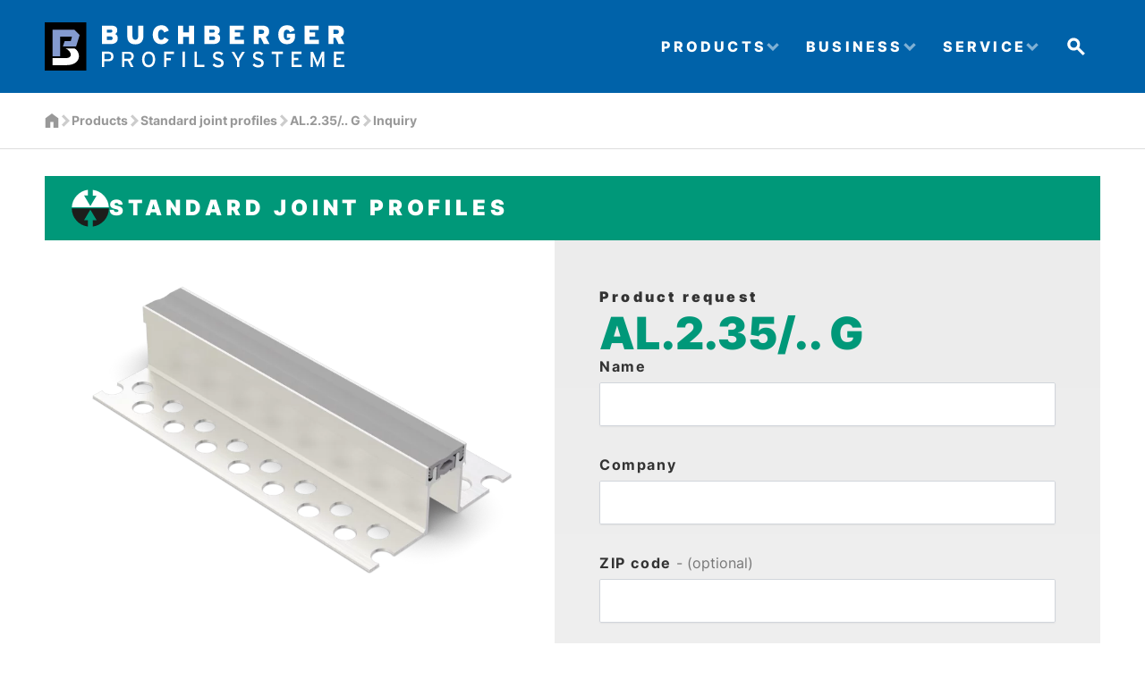

--- FILE ---
content_type: text/html; charset=utf-8
request_url: https://en.buprofile.de/produkte/al235-g-74/anfrage
body_size: 8442
content:
<!doctype html>
<html lang="en" class="no-js">
<head>
    <meta charset="utf-8">
    <meta name="viewport" content="width=device-width, initial-scale=1">
    <title>Product request - Buchberger Profilsysteme</title>
    <link rel="canonical" href="https://www.buprofile.de/produkte/al235-g-74">
    
<meta property="og:image" content="https://en.buprofile.de/build/assets/buprofile-og-default.475391ab.png">
<script type="application/ld+json">{"@context":"https://schema.org","@type":"BreadcrumbList","itemListElement":[{"@type":"ListItem","url":"/produkte","name":"Products","position":1},{"@type":"ListItem","url":"https://en.buprofile.de/produkte/standard","name":"Standard joint profiles","position":2},{"@type":"ListItem","url":"https://en.buprofile.de/produkte/al235-g-74","name":"AL.2.35/.. G","position":3},{"@type":"ListItem","url":"https://en.buprofile.de/produkte/al235-g-74/anfrage","name":"Inquiry","position":4}]}</script>
    <link rel="alternate" hreflang="de" href="https://www.buprofile.de/produkte/al235-g-74/anfrage">
    <!-- Livewire Styles --><style >[wire\:loading][wire\:loading], [wire\:loading\.delay][wire\:loading\.delay], [wire\:loading\.inline-block][wire\:loading\.inline-block], [wire\:loading\.inline][wire\:loading\.inline], [wire\:loading\.block][wire\:loading\.block], [wire\:loading\.flex][wire\:loading\.flex], [wire\:loading\.table][wire\:loading\.table], [wire\:loading\.grid][wire\:loading\.grid], [wire\:loading\.inline-flex][wire\:loading\.inline-flex] {display: none;}[wire\:loading\.delay\.none][wire\:loading\.delay\.none], [wire\:loading\.delay\.shortest][wire\:loading\.delay\.shortest], [wire\:loading\.delay\.shorter][wire\:loading\.delay\.shorter], [wire\:loading\.delay\.short][wire\:loading\.delay\.short], [wire\:loading\.delay\.default][wire\:loading\.delay\.default], [wire\:loading\.delay\.long][wire\:loading\.delay\.long], [wire\:loading\.delay\.longer][wire\:loading\.delay\.longer], [wire\:loading\.delay\.longest][wire\:loading\.delay\.longest] {display: none;}[wire\:offline][wire\:offline] {display: none;}[wire\:dirty]:not(textarea):not(input):not(select) {display: none;}:root {--livewire-progress-bar-color: #2299dd;}[x-cloak] {display: none !important;}[wire\:cloak] {display: none !important;}dialog#livewire-error::backdrop {background-color: rgba(0, 0, 0, .6);}</style>
    <link rel="preload" as="style" href="https://en.buprofile.de/build/assets/app.6457cbf2.css" /><link rel="preload" as="style" href="https://en.buprofile.de/build/assets/app.6c81a481.css" /><link rel="modulepreload" as="script" href="https://en.buprofile.de/build/assets/app.9bf15813.js" /><link rel="stylesheet" href="https://en.buprofile.de/build/assets/app.6457cbf2.css" data-navigate-track="reload" /><link rel="stylesheet" href="https://en.buprofile.de/build/assets/app.6c81a481.css" data-navigate-track="reload" /><script type="module" src="https://en.buprofile.de/build/assets/app.9bf15813.js" data-navigate-track="reload"></script>
    <script defer src="/plausible/js/script.manual.pageview-props.outbound-links.file-downloads.js" data-api="/plausible/api/event" data-domain="en.buprofile.de" file-types="doc,pdf,dwg,p81,d81,zip"></script>
<script>
    window.plausible = window.plausible || function() { (window.plausible.q = window.plausible.q || []).push(arguments) };
        const pageviewOptions = {"props":{}};
        pageviewOptions.props["color-mode"] = window.matchMedia("(prefers-color-scheme: dark)").matches ? 'dark' : 'light';
    window.plausible('pageview', pageviewOptions);
</script>
</head>
<body class="has-white-bg product product-request standard">

<header id="header" x-data="{ search: false }">
    <div class="container container-lg">
        <a href="/" id="logo" title="Home">
            <svg xmlns="http://www.w3.org/2000/svg" viewBox="0 0 348.1 56.1"><path d="M0 0h48.3v56.1H0V0z"/><path d="m21.1 28.1 2.1-6.4h7.1c0 .1 1.3-5 1.3-5H17.8v22.7H9.1V8.6h25.3l6.2 6.2c-1.8 5.8-4.2 13.5-4.2 13.3H21.1z" style="fill:#849acf"/><path d="M23.4 30.3h11.2c7.5 4 8.7 19.5-9.7 19.5H9v-8.2h16.2c9.8-1 3.3-10.7-1.8-11.3zM74.1 34.1h-7.5V52h2.6v-6.7H74c3.5 0 5.9-1.9 5.9-5.6 0-3.7-2.5-5.6-5.8-5.6zm0 8.7h-4.8v-6.2h4.8c1.9 0 3.1 1.1 3.1 3.1-.1 2-1.1 3.1-3.1 3.1zM103.4 39.5c0-3.7-2.6-5.3-5.7-5.3h-7.8V52h2.6v-7h4l3.5 7h3.1l-3.7-7.3c2.5-.6 4-2.4 4-5.2zm-5.7 2.9h-5.2v-5.7h5.2c1.8 0 3 1 3 2.9s-1.3 2.8-3 2.8zM120.7 33.9c-4.6 0-7.6 3.8-7.6 9.2 0 5.4 2.9 9.2 7.6 9.2 4.6 0 7.6-3.8 7.6-9.2 0-5.4-2.9-9.2-7.6-9.2zm0 15.7c-3.1 0-4.8-2.5-4.8-6.5s1.7-6.5 4.8-6.5c3.1 0 4.9 2.5 4.9 6.5s-1.7 6.5-4.9 6.5zM138.6 52h2.7v-7.9h5.1v-2.6h-5.1v-4.7h8.8v-2.7h-11.5zM160.1 34.1h2.7V52h-2.7zM176.7 34.1H174V52h11.6v-2.6h-8.9zM202 41.5c-3.1-.9-3.9-1.5-3.9-2.8 0-1.2.9-2.2 3-2.2 1.8 0 3 .6 4.2 1.7l1.9-1.9c-1.6-1.5-3.4-2.4-5.8-2.4-3.3 0-5.9 1.9-5.9 5 0 3.2 1.8 4.1 5.6 5.3 3 .9 4 1.6 4 3 0 1.7-1.2 2.6-3.7 2.6-1.7 0-3.4-.8-4.6-2.1l-1.9 1.9c1.5 1.8 3.8 2.9 6.4 2.9 4.6 0 6.6-2.2 6.6-5.4-.2-3.4-2.4-4.5-5.9-5.6zM226.5 39.1c-.6 1.1-1.5 2.9-1.8 3.5-.3-.7-1.2-2.5-1.8-3.5l-2.8-4.9H217l6.4 10.8v7h2.7v-7l6.4-10.8h-3.1l-2.9 4.9zM248.5 41.5c-3.1-.9-3.9-1.5-3.9-2.8 0-1.2.9-2.2 3-2.2 1.8 0 3 .6 4.2 1.7l1.9-1.9c-1.6-1.5-3.4-2.4-5.8-2.4-3.3 0-5.9 1.9-5.9 5 0 3.2 1.8 4.1 5.6 5.3 3 .9 4 1.6 4 3 0 1.7-1.2 2.6-3.7 2.6-1.7 0-3.4-.8-4.6-2.1l-1.9 1.9c1.5 1.8 3.8 2.9 6.4 2.9 4.6 0 6.6-2.2 6.6-5.4-.2-3.4-2.3-4.5-5.9-5.6zM263.6 36.8h5.2V52h2.7V36.8h5.2v-2.7h-13.1zM289.4 43.8h5.2v-2.6h-5.2v-4.4h8.9v-2.7h-11.6V52h11.9v-2.6h-9.2zM318.1 43.7c-.4 1-.9 2.3-1.2 3.1-.2-.7-.8-2-1.2-3.1l-4-9.5h-2.8V52h2.5v-9.4c0-1.1 0-2.6-.1-3.1.2.5.7 1.8 1.2 2.8l4.3 10.1 4.3-10.1c.4-1 .9-2.3 1.2-2.8 0 .5-.1 2.1-.1 3.1V52h2.6V34.1h-2.9l-3.8 9.6zM338.7 43.8h5.2v-2.6h-5.2v-4.4h8.9v-2.7H336V52h12v-2.6h-9.3zM81.7 13.6c1.4-.8 2.6-1.9 2.6-4.2 0-3.6-2.2-5.6-7.5-5.6H66.5v21.4h10.3c5.4 0 8-2.5 8-6.9 0-2.4-1.1-3.9-3.1-4.7zm-9.5-5.1h4.5c1.4 0 1.9.7 1.9 1.7s-.5 1.7-1.9 1.7h-4.5V8.5zm4.6 12.1h-4.7v-4.2h4.7c1.4 0 2.1.8 2.1 2 .1 1.3-.6 2.2-2.1 2.2zM114.6 3.9h-6v12.2c0 2.6-1 4.2-3.3 4.2s-3.4-1.6-3.4-4.2V3.9h-6v12.2c0 6.8 3.9 9.5 9.3 9.5s9.4-2.7 9.4-9.5V3.9zM144.1 20.1l-5-2.7c-1.2 2-2 3-3.8 3-2.6 0-3.6-2.6-3.6-5.9 0-3.4 1.1-5.9 3.5-5.9 2 0 2.7 1.3 3.5 3.2l5.4-2.1c-1.5-4-3.5-6.3-8.8-6.3-5.7 0-9.8 4.2-9.8 11 0 6.3 3.4 11 9.7 11 5.1.2 7.4-2.5 8.9-5.3zM167.5 11.7h-6.6V3.9h-6.1v21.4h6.1v-8.5h6.6v8.5h6.1V3.9h-6.1zM203.3 9.4c0-3.6-2.2-5.6-7.5-5.6h-10.3v21.4h10.3c5.4 0 8-2.5 8-6.9 0-2.4-1.1-3.9-3.1-4.7 1.4-.8 2.6-1.9 2.6-4.2zm-12.2-.9h4.5c1.4 0 1.9.7 1.9 1.7s-.5 1.7-1.9 1.7h-4.5V8.5zm4.7 12.1h-4.7v-4.2h4.7c1.4 0 2.1.8 2.1 2 .1 1.3-.6 2.2-2.1 2.2zM231.5 20.3h-10.7v-3.7h6.3v-4.9h-6.3V8.8h10.5V3.9h-16.4v21.4h16.6zM260.7 10.8c0-5.1-3.3-7-8.3-7h-9.6v21.4h5.8V18h2.4l3.5 7.2h6.6l-4.3-8.2c2.4-1 3.9-3 3.9-6.2zm-8.6 2.6h-3.5V8.7h3.6c1.9 0 2.6.9 2.6 2.3 0 1.5-.7 2.4-2.7 2.4zM281.4 17.9h3.9c-.2 1.5-1.1 2.6-3.6 2.6-2.8 0-4.1-1.8-4.1-6 0-3.4.9-5.9 3.7-5.9 2 0 2.9 1.1 3.6 2.9l5.4-2.1c-1.5-4-3.6-6-9-6-6.5 0-10 4.7-10 11 0 7 4 11 9.9 11 6.2 0 9.6-3.4 9.6-9.5v-2.6h-9.4v4.6zM307.7 16.6h6.3v-4.9h-6.3V8.8h10.5V3.9h-16.4v21.4h16.6v-5h-10.7zM343.8 17.1c2.4-1.1 3.8-3.1 3.8-6.3 0-5.1-3.3-7-8.3-7h-9.6v21.4h5.8V18h2.4l3.5 7.2h6.6l-4.2-8.1zm-4.8-3.7h-3.5V8.7h3.6c1.9 0 2.6.9 2.6 2.3 0 1.5-.7 2.4-2.7 2.4z" style="fill:#fff"/></svg>        </a>

        <button
            id="btn-nav"
            type="button"
            aria-label="Menu"
            aria-controls="navigation"
        >
            <div class="burger" aria-hidden="true">
                <span class="top"></span>
                <span class="middle"></span>
                <span class="bottom"></span>
            </div>
        </button>

        <div class="navs">
            <nav id="navigation">
                <div class="navigation navigation-level-0">
        <ul>
            <li class="menu-item menu-item-2 menu-item-has-children ">
    <a
        href="https://en.buprofile.de/produkte"
                    >
                <span>Products</span>
    </a>

    <div class="navigation navigation-level-1">
        <ul>
            <li class="menu-item menu-item-111 new">
    <a
        href="https://en.buprofile.de/produkte/produktneuheiten"
                    >
        <svg xmlns="http://www.w3.org/2000/svg" viewBox="0 0 28.346 28.346"><path fill="#afca0b" class="primary" d="M14.173 0C6.625 0 .456 5.9.023 13.34h28.3C27.89 5.9 21.72 0 14.172 0m3.49 9.96-2.851-2.046.368 3.518h-2.023l.344-3.541-2.874 2.07-1.035-1.748 3.22-1.449-3.196-1.449 1.034-1.747L13.5 5.66l-.344-3.519h2.023l-.368 3.473 2.829-2.047 1.034 1.747-3.264 1.45 3.288 1.448z"/><path fill="#1d1d1b" d="M23.57 14.21h4.777c-.02 7.81-6.359 14.137-14.174 14.137S.02 22.02 0 14.21h4.686"/><g fill="#fff"><path d="M10.73 23.236h-1.2L7.063 19.57c-.163-.25-.384-.586-.47-.759 0 .25.02 1.095.02 1.47v2.955H5.287v-6.719h1.287l2.38 3.552c.164.25.384.585.47.758 0-.249-.018-1.094-.018-1.469v-2.84h1.324zM17.027 23.236h-4.808v-6.719h4.664v1.316h-3.32v1.161h1.929V20.3h-1.93v1.622h3.465zM23.565 20.27c0 1.949-1.018 3.072-2.726 3.072-1.622 0-2.717-1.094-2.717-3.052v-3.773h1.344v3.753c0 1.076.519 1.757 1.373 1.757s1.382-.662 1.382-1.737v-3.773h1.344z"/></g></svg>        <span>New Products</span>
    </a>

    </li>
<li class="menu-item menu-item-12 menu-item-has-children watertight">
    <a
        href="https://en.buprofile.de/produkte/wasserdicht"
                    >
        <svg xmlns="http://www.w3.org/2000/svg" viewBox="0 0 42 42"><path fill="#0095DB" d="M18.222 9.926c-1.274 1.556-2.03 3.126-1.718 4.918.133.741.844 1.57 1.496 1.215.785-.43-.074-1.126-.237-2.266-.208-1.497-.163-2.549.444-3.852l.015-.015Z" class="primary"/><path fill="#0095DB" d="M0 20.356C.34 9.052 9.615 0 20.993 0 32.37 0 41.644 9.052 41.985 20.356H0Zm24.34-17.57c-2.296.8-8.058 3.91-9.496 10.044-.488 2.103.549 3.674 1.838 4.8.859.74 2.192 1.259 3.688 1.214 4.208-.133 5.808-2.503 5.882-4.503.089-2.252-.593-3.097-1.763-5.097-1.363-2.325-1.363-4.074-.163-6.474l.015.015Z" class="primary"/><path fill="#1D1D1B" d="M0 21.644h42C41.748 30.12 36.474 37.32 29.052 40.4V28.474h3.111l-5.007-5.007-5.008 5.007h3.111v13.082c-1.378.281-2.815.43-4.281.43a21.45 21.45 0 0 1-4.37-.46V28.459h3.11l-5.007-5.007-5.007 5.007h3.11v11.897C5.482 37.259.253 30.074 0 21.644Z"/></svg>        <span>Watertight joint profiles</span>
    </a>

    <div class="navigation navigation-level-2">
        <ul>
            <li class="menu-item menu-item-42 ">
    <a
        href="https://en.buprofile.de/produkte/wasserdicht/boden-wandanschluesse"
                    >
                <span>Floor-wall connections</span>
    </a>

    </li>
<li class="menu-item menu-item-99 ">
    <a
        href="https://en.buprofile.de/produkte/wasserdicht/profilsystem"
                    >
                <span>The system</span>
    </a>

    </li>
<li class="menu-item menu-item-95 ">
    <a
        href="https://en.buprofile.de/produkte/wasserdicht/endausbildungen"
                    >
                <span>End designs</span>
    </a>

    </li>
<li class="menu-item menu-item-32 ">
    <a
        href="https://en.buprofile.de/produkte/wasserdicht/formstuecke"
                    >
                <span>Formed parts</span>
    </a>

    </li>
<li class="menu-item menu-item-76 ">
    <a
        href="https://en.buprofile.de/produkte/wasserdicht/einbauvarianten"
                    >
                <span>Mounting options</span>
    </a>

    </li>
<li class="menu-item menu-item-52 ">
    <a
        href="https://en.buprofile.de/produkte/wasserdicht/verarbeitungsanleitungen"
                    >
                <span>Processing instructions</span>
    </a>

    </li>
        </ul>

            </div>
</li>
<li class="menu-item menu-item-18 menu-item-has-children gutters">
    <a
        href="https://en.buprofile.de/produkte/entwaesserungssysteme"
                    >
        <svg xmlns="http://www.w3.org/2000/svg" viewBox="0 0 42 43"><path fill="#951B81" d="M24.333 7.907c-2.293.8-8.05 3.918-9.49 10.05-.494 2.105.544 3.674 1.839 4.797.861.747 2.184 1.264 3.69 1.218 4.2-.127 5.8-2.498 5.879-4.498.09-2.25-.592-3.1-1.76-5.09-1.357-2.32-1.357-4.08-.158-6.478ZM20.999.694c11.183 0 20.324 8.742 20.964 19.764H34.18l-7.539 12.924H15.221L7.684 20.458H.035C.675 9.436 9.815.694 20.999.694Zm-2.786 14.362c-.608 1.315-.66 2.358-.448 3.857.163 1.148 1.014 1.848.236 2.272-.659.36-1.372-.467-1.501-1.207-.317-1.794.445-3.363 1.712-4.92l.001-.002Z" class="primary"/><path fill="#1D1D1B" d="M21 42.694C9.42 42.694.03 33.321 0 21.75h6.943l7.538 12.922h12.903l7.54-12.922H42c-.03 11.57-9.42 20.944-21 20.944Z"/></svg>        <span>Drainage systems</span>
    </a>

    <div class="navigation navigation-level-2">
        <ul>
            <li class="menu-item menu-item-70 ">
    <a
        href="https://en.buprofile.de/produkte/entwaesserungssysteme/endausbildungen"
                    >
                <span>End designs</span>
    </a>

    </li>
<li class="menu-item menu-item-93 ">
    <a
        href="https://en.buprofile.de/produkte/entwaesserungssysteme/formstuecke"
                    >
                <span>Formed parts</span>
    </a>

    </li>
<li class="menu-item menu-item-72 ">
    <a
        href="https://en.buprofile.de/produkte/entwaesserungssysteme/einbauvarianten"
                    >
                <span>Mounting options</span>
    </a>

    </li>
<li class="menu-item menu-item-68 ">
    <a
        href="https://en.buprofile.de/produkte/entwaesserungssysteme/ablaufstutzen"
                    >
                <span>Drain pipes & accessories</span>
    </a>

    </li>
        </ul>

            </div>
</li>
<li class="menu-item menu-item-77 menu-item-has-children combinations">
    <a
        href="https://en.buprofile.de/produkte/fugenprofil-rinnenkombinationen"
                    >
        <svg version="1.1" xmlns="http://www.w3.org/2000/svg" viewBox="0 0 28.3 28.3">
<g>
	<path style="fill-rule:evenodd;clip-rule:evenodd;fill:#858BC4;" d="M16.4,1.9C14.9,2.4,11,4.5,10,8.7c-0.3,1.4,0.4,2.5,1.2,3.2
		c0.6,0.5,1.5,0.9,2.5,0.8c2.8-0.1,3.9-1.7,4-3c0.1-1.5-0.4-2.1-1.2-3.4C15.6,4.7,15.6,3.5,16.4,1.9L16.4,1.9z M0,13.7
		C0.2,6.1,6.5,0,14.2,0c7.7,0,13.9,6.1,14.2,13.7H0L0,13.7z M12.3,6.7c-0.9,1.1-1.4,2.1-1.2,3.3c0.1,0.5,0.6,1.1,1,0.8
		c0.5-0.3,0-0.8-0.2-1.5C11.9,8.3,11.9,7.6,12.3,6.7L12.3,6.7z" class="primary"/>
	<path d="M0,14.6h28.3c-0.2,5.7-3.7,10.6-8.7,12.7v-8.1h2.1l-3.4-3.4L15,19.2h2.1v8.8c-0.9,0.2-1.9,0.3-2.9,0.3c-1,0-2-0.1-3-0.3
		v-8.8h2.1l-3.4-3.4l-3.4,3.4h2.1v8C3.7,25.2,0.2,20.3,0,14.6L0,14.6z"/>
</g>
</svg>        <span>Joint profile/&#x200b;channel combination</span>
    </a>

    <div class="navigation navigation-level-2">
        <ul>
            <li class="menu-item menu-item-91 ">
    <a
        href="https://en.buprofile.de/produkte/fugenprofil-rinnenkombinationen/formstuecke"
                    >
                <span>Formed parts</span>
    </a>

    </li>
<li class="menu-item menu-item-97 ">
    <a
        href="https://en.buprofile.de/produkte/fugenprofil-rinnenkombinationen/endausbildungen"
                    >
                <span>End designs</span>
    </a>

    </li>
        </ul>

            </div>
</li>
<li class="menu-item menu-item-14 menu-item-has-children heavy-duty">
    <a
        href="https://en.buprofile.de/produkte/schwerlast"
                    >
        <svg xmlns="http://www.w3.org/2000/svg" viewBox="0 0 42 42"><path d="M35.2 36.2c4-3.7 6.6-8.9 6.8-14.8H0c.2 5.9 2.7 11.1 6.8 14.8v-8H3.6l5-5 5 5h-3.1v10.7c2.6 1.5 5.5 2.4 8.6 2.7V28H16l5-5 5 5h-3.1v13.6c3.1-.3 6-1.2 8.6-2.7V28h-3.1l5-5 5 5h-3.1l-.1 8.2z" style="fill:#1d1d1b"/><path d="M15.6.4C6.8 2.8.3 10.6 0 20.1h42C41.7 10.7 35.2 2.8 26.4.5v9h5.2L21 18.7 10.3 9.4h5.2v-9z" class="primary" style="fill:#f39200"/></svg>        <span>Heavy-duty joint profiles</span>
    </a>

    <div class="navigation navigation-level-2">
        <ul>
            <li class="menu-item menu-item-60 ">
    <a
        href="https://en.buprofile.de/produkte/schwerlast/boden-wandanschluesse"
                    >
                <span>Floor-wall connections</span>
    </a>

    </li>
<li class="menu-item menu-item-40 ">
    <a
        href="https://en.buprofile.de/produkte/schwerlast/formstuecke"
                    >
                <span>Formed parts</span>
    </a>

    </li>
<li class="menu-item menu-item-62 ">
    <a
        href="https://en.buprofile.de/produkte/schwerlast/einbauvarianten"
                    >
                <span>Mounting options</span>
    </a>

    </li>
        </ul>

            </div>
</li>
<li class="menu-item menu-item-16 menu-item-has-children standard">
    <a
        href="https://en.buprofile.de/produkte/standard"
                    >
        <svg xmlns="http://www.w3.org/2000/svg" viewBox="0 0 42 42"><path d="M23.7 41.6c10.1-1.3 17.9-9.9 18.1-20.3H.2c.1 10.5 7.9 19 18.1 20.3v-7.2H14l7-11.8 7 11.8h-4.3v7.2z" style="fill:#1d1d1b"/><path d="M18.3.4C8.5 1.7.8 9.9.3 20h41.4C41.2 9.9 33.5 1.7 23.7.5v6.4H28l-7 11.8-7-11.9h4.3V.4z" class="primary" style="fill:#009879"/></svg>        <span>Standard joint profiles</span>
    </a>

    <div class="navigation navigation-level-2">
        <ul>
            <li class="menu-item menu-item-66 ">
    <a
        href="https://en.buprofile.de/produkte/standard/boden-wandanschluesse"
                    >
                <span>Floor-wall connections</span>
    </a>

    </li>
<li class="menu-item menu-item-101 ">
    <a
        href="https://en.buprofile.de/produkte/standard/einbauvarianten"
                    >
                <span>Mounting options</span>
    </a>

    </li>
<li class="menu-item menu-item-64 ">
    <a
        href="https://en.buprofile.de/produkte/standard/formstuecke"
                    >
                <span>Formed parts</span>
    </a>

    </li>
        </ul>

            </div>
</li>
<li class="menu-item menu-item-20 other">
    <a
        href="https://en.buprofile.de/produkte/weitere"
                    >
        <svg xmlns="http://www.w3.org/2000/svg" viewBox="0 0 42 43"><path fill="#E71E6C" d="M0 21.483C0 14.55 3.363 8.387 8.563 4.565v9.763H4.207l7.112 12.178 7.11-12.178h-4.355V1.66a21.109 21.109 0 0 1 6.948-1.17c9.185 0 16.993 5.896 19.852 14.118H24.563l-7.54 12.919H.888A20.857 20.857 0 0 1 0 21.483Z" class="primary"/><path fill="#1D1D1B" d="M41.111 15.439c.578 1.91.889 3.94.889 6.044 0 6.948-3.363 13.097-8.563 16.919v-9.763h4.356L30.682 16.46 23.57 28.639h4.356v12.667a21.11 21.11 0 0 1-6.948 1.17c-9.185 0-16.993-5.896-19.837-14.119h16.31l7.542-12.918H41.11Z"/></svg>        <span>More fitting parts</span>
    </a>

    </li>
        </ul>

                    <div class="extra">
                <a href="/beratung">
                    <svg width="24" height="25" viewBox="0 0 24 25" fill="none" xmlns="http://www.w3.org/2000/svg">
<path d="M19.8499 22.2388C17.7666 22.2388 15.6499 21.7555 13.4999 20.7888C11.3499 19.8221 9.39157 18.4721 7.6249 16.7388C5.85824 14.9888 4.50407 13.068 3.5624 10.9763C2.62074 8.88462 2.1499 6.74712 2.1499 4.56379V2.53879H9.9499L11.2499 8.71379L7.6999 11.8138C7.98324 12.2971 8.30407 12.7596 8.6624 13.2013C9.02074 13.643 9.41657 14.0721 9.8499 14.4888C10.2499 14.8721 10.6582 15.2305 11.0749 15.5638C11.4916 15.8971 11.9166 16.1971 12.3499 16.4638L15.8749 13.0388L21.8499 14.3888V22.2388H19.8499Z" fill="currentColor"/>
</svg>                    <span>Personal advice</span>
                </a>

                <a href="/kontakt">
                    <svg width="25" height="25" viewBox="0 0 25 25" fill="none" xmlns="http://www.w3.org/2000/svg">
<path d="M1.6499 21.2388V3.53879H23.3499V21.2388H1.6499ZM12.4999 14.4638L20.1999 9.46379V6.68879L12.4999 11.6888L4.7999 6.68879V9.46379L12.4999 14.4638Z" fill="currentColor"/>
</svg>                    <span>Request product</span>
                </a>
            </div>
            </div>
</li>
<li class="menu-item menu-item-4 menu-item-has-children ">
    <a
        href="https://en.buprofile.de/unternehmen"
                    >
                <span>Business</span>
    </a>

    <div class="navigation navigation-level-1">
        <ul>
            <li class="menu-item menu-item-79 ">
    <a
        href="https://en.buprofile.de/unternehmen/historie"
                    >
                <span>History</span>
    </a>

    </li>
<li class="menu-item menu-item-113 ">
    <a
        href="https://en.buprofile.de/unternehmen/nachhaltigkeit"
                    >
                <span>Responsibility</span>
    </a>

    </li>
<li class="menu-item menu-item-6 ">
    <a
        href="https://en.buprofile.de/unternehmen/referenzen"
                    >
                <span>References</span>
    </a>

    </li>
        </ul>

            </div>
</li>
<li class="menu-item menu-item-103 menu-item-has-children ">
    <a
        href="https://en.buprofile.de/service"
                    >
                <span>Service</span>
    </a>

    <div class="navigation navigation-level-1">
        <ul>
            <li class="menu-item menu-item-28 ">
    <a
        href="https://en.buprofile.de/service/downloads"
                    >
                <span>Downloads</span>
    </a>

    </li>
<li class="menu-item menu-item-30 ">
    <a
        href="https://en.buprofile.de/europaweit"
                    >
                <span>Europewide</span>
    </a>

    </li>
<li class="menu-item menu-item-24 ">
    <a
        href="https://en.buprofile.de/kontakt"
                    >
                <span>Contact</span>
    </a>

    </li>
        </ul>

            </div>
</li>
        </ul>

            </div>

                <a
                    href="/suche"
                    class="search-link"
                    @click.prevent="search = !search; $nextTick(() => { $refs.input.focus(); });"
                    title="Open search"
                >
                    <svg width="24" height="24" viewBox="0 0 24 24" fill="none" xmlns="http://www.w3.org/2000/svg">
<path d="M19.5501 21.95L13.0751 15.475C12.5918 15.8083 12.0293 16.075 11.3876 16.275C10.7459 16.475 10.0501 16.575 9.3001 16.575C7.33343 16.575 5.6626 15.8875 4.2876 14.5125C2.9126 13.1375 2.2251 11.4667 2.2251 9.49999C2.2251 7.53332 2.9126 5.86249 4.2876 4.48749C5.6626 3.11249 7.33343 2.42499 9.3001 2.42499C11.2668 2.42499 12.9376 3.11249 14.3126 4.48749C15.6876 5.86249 16.3751 7.53332 16.3751 9.49999C16.3751 10.2667 16.2751 10.9625 16.0751 11.5875C15.8751 12.2125 15.6084 12.7583 15.2751 13.225L21.7751 19.75L19.5501 21.95ZM9.3001 13.425C10.4001 13.425 11.3293 13.0458 12.0876 12.2875C12.8459 11.5292 13.2251 10.6 13.2251 9.49999C13.2251 8.39999 12.8459 7.47082 12.0876 6.71249C11.3293 5.95415 10.4001 5.57499 9.3001 5.57499C8.2001 5.57499 7.27093 5.95415 6.5126 6.71249C5.75426 7.47082 5.3751 8.39999 5.3751 9.49999C5.3751 10.6 5.75426 11.5292 6.5126 12.2875C7.27093 13.0458 8.2001 13.425 9.3001 13.425Z" fill="white"/>
</svg>                </a>
            </nav>

            <nav id="nav-language">
                        <a href="https://www.buprofile.de/produkte/al235-g-74/anfrage">DE</a>
                                <span>EN</span>
            </nav>
        </div>

        <div id="search" x-cloak x-show="search" x-transition @click.outside="search = false">
            <form action="https://en.buprofile.de/suche" method="get">
                <label for="search-term" class="sr-only">Suchbegriff</label>
                <input
                    type="search"
                    name="query"
                    placeholder="Search term"
                    value=""
                    id="search-term"
                    x-ref="input"
                    x-on:keydown.escape="search = false"
                >

                <button type="submit" class="btn">
                    <svg width="24" height="24" viewBox="0 0 24 24" fill="none" xmlns="http://www.w3.org/2000/svg">
<path d="M19.5501 21.95L13.0751 15.475C12.5918 15.8083 12.0293 16.075 11.3876 16.275C10.7459 16.475 10.0501 16.575 9.3001 16.575C7.33343 16.575 5.6626 15.8875 4.2876 14.5125C2.9126 13.1375 2.2251 11.4667 2.2251 9.49999C2.2251 7.53332 2.9126 5.86249 4.2876 4.48749C5.6626 3.11249 7.33343 2.42499 9.3001 2.42499C11.2668 2.42499 12.9376 3.11249 14.3126 4.48749C15.6876 5.86249 16.3751 7.53332 16.3751 9.49999C16.3751 10.2667 16.2751 10.9625 16.0751 11.5875C15.8751 12.2125 15.6084 12.7583 15.2751 13.225L21.7751 19.75L19.5501 21.95ZM9.3001 13.425C10.4001 13.425 11.3293 13.0458 12.0876 12.2875C12.8459 11.5292 13.2251 10.6 13.2251 9.49999C13.2251 8.39999 12.8459 7.47082 12.0876 6.71249C11.3293 5.95415 10.4001 5.57499 9.3001 5.57499C8.2001 5.57499 7.27093 5.95415 6.5126 6.71249C5.75426 7.47082 5.3751 8.39999 5.3751 9.49999C5.3751 10.6 5.75426 11.5292 6.5126 12.2875C7.27093 13.0458 8.2001 13.425 9.3001 13.425Z" fill="white"/>
</svg>                    <span class="sr-only">search</span>
                </button>
            </form>
        </div>
    </div>
</header>

<main>
    <div class="breadcrumbs">
    <ol>
        <li><a href="/" title="Homepage"><svg xmlns="http://www.w3.org/2000/svg" xml:space="preserve" style="enable-background:new 0 0 16.6 16.6" viewBox="0 0 16.6 16.6"><path fill="currentColor" d="M.9 16.6V5.5L8.3 0l7.4 5.5v11.1h-5.5V9.9H6.5v6.7H.9z"/></svg></a></li>

                    <li>
                                    <a href="/produkte">Products</a>
                            </li>
                    <li>
                                    <a href="https://en.buprofile.de/produkte/standard">Standard joint profiles</a>
                            </li>
                    <li>
                                    <a href="https://en.buprofile.de/produkte/al235-g-74">AL.2.35/.. G</a>
                            </li>
                    <li>
                                    <span>Inquiry</span>
                            </li>
            </ol>
</div>
        <div class="container container-lg" xmlns:x-timm4="http://www.w3.org/1999/html">
        <div class="top-bar">
    <div class="category">
        <svg xmlns="http://www.w3.org/2000/svg" viewBox="0 0 42 42"><path d="M23.7 41.6c10.1-1.3 17.9-9.9 18.1-20.3H.2c.1 10.5 7.9 19 18.1 20.3v-7.2H14l7-11.8 7 11.8h-4.3v7.2z" style="fill:#1d1d1b"/><path d="M18.3.4C8.5 1.7.8 9.9.3 20h41.4C41.2 9.9 33.5 1.7 23.7.5v6.4H28l-7 11.8-7-11.9h4.3V.4z" class="primary" style="fill:#009879"/></svg>        <div class="category-title">Standard joint profiles</div>
    </div>

    </div>

        <div class="product-hero">
            <figure style="width: 30%;">
                                    <a
                        href="https://en.buprofile.de/thumbnails/9231-al-2-35-50-g-iso.webp"
                        target="_blank"
                        data-fancybox="images"
                        class="product-img"
                    >
                        <img src="https://en.buprofile.de/thumbnails/9233-al-2-35-50-g-iso.webp" alt="AL.2.35/.. G">
                    </a>
                                                </figure>

            <div class="content" style="width: 70%;">
                <div class="hgroup">
                    <div class="kicker">Product request</div>
                    <h1>AL.2.35/.. G</h1>
                </div>

                <form action="https://en.buprofile.de/produkte/al235-g-74/anfrage" method="post" enctype="multipart/form-data">
                    <input type="hidden" name="_token" value="PlrCurjNxFi7QKHWgepzuNsXgn6B0jGskfRu1dxd" autocomplete="off">                    <div id="my_name_dbmZDI0yyo6SPzZs_wrap"  style="display: none" aria-hidden="true">
        <input id="my_name_dbmZDI0yyo6SPzZs"
               name="my_name_dbmZDI0yyo6SPzZs"
               type="text"
               value=""
                              autocomplete="nope"
               tabindex="-1">
        <input name="valid_from"
               type="text"
               value="[base64]"
                              autocomplete="off"
               tabindex="-1">
    </div>
                    <div class="form-group ">
    <label for="form-name" required="required">
    Name</label>

    
    <input
        type="text"
        name="name"
         required="required"         id="form-name"
        value=""
        
    >

    </div>

                    <div class="form-group ">
    <label for="form-company" required="required">
    Company</label>

    
    <input
        type="text"
        name="company"
         required="required"         id="form-company"
        value=""
        
    >

    </div>

                    <div class="form-group ">
    <label for="form-zip">
    ZIP code<span class="optional"> - (optional)</span></label>

    
    <input
        type="text"
        name="zip"
                id="form-zip"
        value=""
        
    >

    </div>

                    <div class="form-group ">
    <label for="form-phone">
    Telephone<span class="optional"> - (optional)</span></label>

    
    <input
        type="text"
        name="phone"
                id="form-phone"
        value=""
        
    >

    </div>

                    <div class="form-group ">
    <label for="form-email" required="required">
    E-mail</label>

    
    <input
        type="text"
        name="email"
         required="required"         id="form-email"
        value=""
        
    >

    </div>

                    <div class="form-group ">
    <label for="form-message" required="required">
    Message</label>

    
    <textarea
        name="message"
        id="form-message"
         required="required"         cols="30"
        rows="5"
        placeholder="Details of quantity, material, profile/channel height, project, etc."
    ></textarea>

    </div>

                    <div class="form-group ">
    <label for="form-attachments[]">
    Attachment<span class="optional"> - (optional)</span></label>

    <input
        type="file"
        name="attachments[]"
                 multiple="multiple"         data-maxfiles="3"
        id="form-attachments[]"
        value=""
        
    >

    
                    </div>

                    <div class="row">
                        <div class="form-group ">
    
    <div class="checkbox-group">
        <label class="checkbox-wrapper">
            <input type="hidden" name="privacy" value="0">
            <input
                type="checkbox"
                name="privacy"
                id="form-privacy"
                value="1"
                                required            >
            <span class="checkbox-placeholder"></span>
        </label>

        <label for="form-privacy" required="required">
    I have read the <a href="/datenschutz" class="fancypopup text-link">privacy policy</a> and agree to it.</label>
    </div>

    
    </div>
                    </div>

                    <button type="submit" class="btn btn-primary">
                        <span>Send request</span>
                        <svg width="15" height="11" viewBox="0 0 15 11" fill="none" xmlns="http://www.w3.org/2000/svg">
<path d="M7.2973 7.3421L-1.38036e-07 7.34211L-3.10581e-07 3.39474L7.2973 3.39474L7.2973 0.5L15 5.5L7.2973 10.5L7.2973 7.3421Z" fill="currentColor"/>
</svg>                    </button>
                </form>
            </div>
        </div>
    </div>
</main>

<footer id="footer">
    <div class="container container-lg">
        <div class="categories">
            
        </div>

        <address>
            <p>
                <strong>
                    Buchberger Profilsysteme<br>
                    Buchberger <span class="gmbh">GmbH</span>
                </strong>
            </p>

            <p>
                Pfünzer Straße 15<br>
                D-85122 Hofstetten
            </p>

            <p class="tel">
                <a href="tel:0049840692940">
                    <svg width="24" height="25" viewBox="0 0 24 25" fill="none" xmlns="http://www.w3.org/2000/svg">
<path d="M19.8499 22.2388C17.7666 22.2388 15.6499 21.7555 13.4999 20.7888C11.3499 19.8221 9.39157 18.4721 7.6249 16.7388C5.85824 14.9888 4.50407 13.068 3.5624 10.9763C2.62074 8.88462 2.1499 6.74712 2.1499 4.56379V2.53879H9.9499L11.2499 8.71379L7.6999 11.8138C7.98324 12.2971 8.30407 12.7596 8.6624 13.2013C9.02074 13.643 9.41657 14.0721 9.8499 14.4888C10.2499 14.8721 10.6582 15.2305 11.0749 15.5638C11.4916 15.8971 11.9166 16.1971 12.3499 16.4638L15.8749 13.0388L21.8499 14.3888V22.2388H19.8499Z" fill="currentColor"/>
</svg>                    <span>+49(0)8406-9294-0</span>
                </a>
            </p>

            <p class="mail">
                <a href="/kontakt/">
                    <svg width="25" height="25" viewBox="0 0 25 25" fill="none" xmlns="http://www.w3.org/2000/svg">
<path d="M1.6499 21.2388V3.53879H23.3499V21.2388H1.6499ZM12.4999 14.4638L20.1999 9.46379V6.68879L12.4999 11.6888L4.7999 6.68879V9.46379L12.4999 14.4638Z" fill="currentColor"/>
</svg>                    <span>info@buprofile.de</span>
                </a>
            </p>
        </address>
    </div>
</footer>
<footer id="bottom-bar">
    <div class="container-lg">
        <nav>
            <a href="/impressum/">Imprint</a>
            <a href="/datenschutz/">Data protection</a>
                    </nav>
    </div>
</footer>

<script data-navigate-once="true">window.livewireScriptConfig = {"csrf":"PlrCurjNxFi7QKHWgepzuNsXgn6B0jGskfRu1dxd","uri":"\/livewire\/update","progressBar":"","nonce":""};</script>
</body>
</html>


--- FILE ---
content_type: text/css
request_url: https://en.buprofile.de/build/assets/app.6457cbf2.css
body_size: 19627
content:
/*! normalize.css v8.0.1 | MIT License | github.com/necolas/normalize.css */html{line-height:1.15;-webkit-text-size-adjust:100%}body{margin:0}main{display:block}h1{font-size:2em;margin:.67em 0}hr{box-sizing:content-box;height:0;overflow:visible}pre{font-family:monospace,monospace;font-size:1em}a{background-color:transparent}abbr[title]{border-bottom:none;text-decoration:underline;text-decoration:underline dotted}b,strong{font-weight:bolder}code,kbd,samp{font-family:monospace,monospace;font-size:1em}small{font-size:80%}sub,sup{font-size:75%;line-height:0;position:relative;vertical-align:baseline}sub{bottom:-.25em}sup{top:-.5em}img{border-style:none}button,input,optgroup,select,textarea{font-family:inherit;font-size:100%;line-height:1.15;margin:0}button,input{overflow:visible}button,select{text-transform:none}button,[type=button],[type=reset],[type=submit]{-webkit-appearance:button}button::-moz-focus-inner,[type=button]::-moz-focus-inner,[type=reset]::-moz-focus-inner,[type=submit]::-moz-focus-inner{border-style:none;padding:0}button:-moz-focusring,[type=button]:-moz-focusring,[type=reset]:-moz-focusring,[type=submit]:-moz-focusring{outline:1px dotted ButtonText}fieldset{padding:.35em .75em .625em}legend{box-sizing:border-box;color:inherit;display:table;max-width:100%;padding:0;white-space:normal}progress{vertical-align:baseline}textarea{overflow:auto}[type=checkbox],[type=radio]{box-sizing:border-box;padding:0}[type=number]::-webkit-inner-spin-button,[type=number]::-webkit-outer-spin-button{height:auto}[type=search]{-webkit-appearance:textfield;outline-offset:-2px}[type=search]::-webkit-search-decoration{-webkit-appearance:none}::-webkit-file-upload-button{-webkit-appearance:button;font:inherit}details{display:block}summary{display:list-item}template{display:none}[hidden]{display:none}:root{--f-spinner-width: 36px;--f-spinner-height: 36px;--f-spinner-color-1: rgba(0, 0, 0, .1);--f-spinner-color-2: rgba(17, 24, 28, .8);--f-spinner-stroke: 2.75}.f-spinner{margin:auto;padding:0;width:var(--f-spinner-width);height:var(--f-spinner-height)}.f-spinner svg{width:100%;height:100%;vertical-align:top;animation:f-spinner-rotate 2s linear infinite}.f-spinner svg *{stroke-width:var(--f-spinner-stroke);fill:none}.f-spinner svg *:first-child{stroke:var(--f-spinner-color-1)}.f-spinner svg *:last-child{stroke:var(--f-spinner-color-2);animation:f-spinner-dash 2s ease-in-out infinite}@keyframes f-spinner-rotate{to{transform:rotate(360deg)}}@keyframes f-spinner-dash{0%{stroke-dasharray:1,150;stroke-dashoffset:0}50%{stroke-dasharray:90,150;stroke-dashoffset:-35}to{stroke-dasharray:90,150;stroke-dashoffset:-124}}.f-throwOutUp{animation:var(--f-throw-out-duration, .175s) ease-out both f-throwOutUp}.f-throwOutDown{animation:var(--f-throw-out-duration, .175s) ease-out both f-throwOutDown}@keyframes f-throwOutUp{to{transform:translate3d(0,calc(var(--f-throw-out-distance, 150px) * -1),0);opacity:0}}@keyframes f-throwOutDown{to{transform:translate3d(0,var(--f-throw-out-distance, 150px),0);opacity:0}}.f-zoomInUp{animation:var(--f-transition-duration, .2s) ease .1s both f-zoomInUp}.f-zoomOutDown{animation:var(--f-transition-duration, .2s) ease both f-zoomOutDown}@keyframes f-zoomInUp{0%{transform:scale(.975) translate3d(0,16px,0);opacity:0}to{transform:scale(1) translateZ(0);opacity:1}}@keyframes f-zoomOutDown{to{transform:scale(.975) translate3d(0,16px,0);opacity:0}}.f-fadeIn{animation:var(--f-transition-duration, .2s) var(--f-transition-easing, ease) var(--f-transition-delay, 0s) both f-fadeIn;z-index:2}.f-fadeOut{animation:var(--f-transition-duration, .2s) var(--f-transition-easing, ease) var(--f-transition-delay, 0s) both f-fadeOut;z-index:1}@keyframes f-fadeIn{0%{opacity:0}to{opacity:1}}@keyframes f-fadeOut{to{opacity:0}}.f-fadeFastIn{animation:var(--f-transition-duration, .2s) ease-out both f-fadeFastIn;z-index:2}.f-fadeFastOut{animation:var(--f-transition-duration, .1s) ease-out both f-fadeFastOut;z-index:2}@keyframes f-fadeFastIn{0%{opacity:.75}to{opacity:1}}@keyframes f-fadeFastOut{to{opacity:0}}.f-fadeSlowIn{animation:var(--f-transition-duration, .5s) ease both f-fadeSlowIn;z-index:2}.f-fadeSlowOut{animation:var(--f-transition-duration, .5s) ease both f-fadeSlowOut;z-index:1}@keyframes f-fadeSlowIn{0%{opacity:0}to{opacity:1}}@keyframes f-fadeSlowOut{to{opacity:0}}.f-crossfadeIn{animation:var(--f-transition-duration, .2s) ease-out both f-crossfadeIn;z-index:2}.f-crossfadeOut{animation:calc(var(--f-transition-duration, .2s)*.5) linear .1s both f-crossfadeOut;z-index:1}@keyframes f-crossfadeIn{0%{opacity:0}to{opacity:1}}@keyframes f-crossfadeOut{to{opacity:0}}.f-slideIn.from-next{animation:var(--f-transition-duration, .85s) cubic-bezier(.16,1,.3,1) f-slideInNext}.f-slideIn.from-prev{animation:var(--f-transition-duration, .85s) cubic-bezier(.16,1,.3,1) f-slideInPrev}.f-slideOut.to-next{animation:var(--f-transition-duration, .85s) cubic-bezier(.16,1,.3,1) f-slideOutNext}.f-slideOut.to-prev{animation:var(--f-transition-duration, .85s) cubic-bezier(.16,1,.3,1) f-slideOutPrev}@keyframes f-slideInPrev{0%{transform:translate(100%)}to{transform:translateZ(0)}}@keyframes f-slideInNext{0%{transform:translate(-100%)}to{transform:translateZ(0)}}@keyframes f-slideOutNext{to{transform:translate(-100%)}}@keyframes f-slideOutPrev{to{transform:translate(100%)}}.f-classicIn.from-next{animation:var(--f-transition-duration, .85s) cubic-bezier(.16,1,.3,1) f-classicInNext;z-index:2}.f-classicIn.from-prev{animation:var(--f-transition-duration, .85s) cubic-bezier(.16,1,.3,1) f-classicInPrev;z-index:2}.f-classicOut.to-next{animation:var(--f-transition-duration, .85s) cubic-bezier(.16,1,.3,1) f-classicOutNext;z-index:1}.f-classicOut.to-prev{animation:var(--f-transition-duration, .85s) cubic-bezier(.16,1,.3,1) f-classicOutPrev;z-index:1}@keyframes f-classicInNext{0%{transform:translate(-75px);opacity:0}to{transform:translateZ(0);opacity:1}}@keyframes f-classicInPrev{0%{transform:translate(75px);opacity:0}to{transform:translateZ(0);opacity:1}}@keyframes f-classicOutNext{to{transform:translate(-75px);opacity:0}}@keyframes f-classicOutPrev{to{transform:translate(75px);opacity:0}}:root{--f-button-width: 40px;--f-button-height: 40px;--f-button-border: 0;--f-button-border-radius: 0;--f-button-color: #374151;--f-button-bg: #f8f8f8;--f-button-hover-bg: #e0e0e0;--f-button-active-bg: #d0d0d0;--f-button-shadow: none;--f-button-transition: all .15s ease;--f-button-transform: none;--f-button-svg-width: 20px;--f-button-svg-height: 20px;--f-button-svg-stroke-width: 1.5;--f-button-svg-fill: none;--f-button-svg-filter: none;--f-button-svg-disabled-opacity: .65}.f-button{display:flex;justify-content:center;align-items:center;box-sizing:content-box;position:relative;margin:0;padding:0;width:var(--f-button-width);height:var(--f-button-height);border:var(--f-button-border);border-radius:var(--f-button-border-radius);color:var(--f-button-color);background:var(--f-button-bg);box-shadow:var(--f-button-shadow);pointer-events:all;cursor:pointer;transition:var(--f-button-transition)}@media (hover: hover){.f-button:hover:not([disabled]){color:var(--f-button-hover-color);background-color:var(--f-button-hover-bg)}}.f-button:active:not([disabled]){background-color:var(--f-button-active-bg)}.f-button:focus:not(:focus-visible){outline:none}.f-button:focus-visible{outline:none;box-shadow:inset 0 0 0 var(--f-button-outline, 2px) var(--f-button-outline-color, var(--f-button-color))}.f-button svg{width:var(--f-button-svg-width);height:var(--f-button-svg-height);fill:var(--f-button-svg-fill);stroke:currentColor;stroke-width:var(--f-button-svg-stroke-width);stroke-linecap:round;stroke-linejoin:round;transition:opacity .15s ease;transform:var(--f-button-transform);filter:var(--f-button-svg-filter);pointer-events:none}.f-button[disabled]{cursor:default}.f-button[disabled] svg{opacity:var(--f-button-svg-disabled-opacity)}.f-carousel__nav .f-button.is-prev,.f-carousel__nav .f-button.is-next,.fancybox__nav .f-button.is-prev,.fancybox__nav .f-button.is-next{position:absolute;z-index:1}.is-horizontal .f-carousel__nav .f-button.is-prev,.is-horizontal .f-carousel__nav .f-button.is-next,.is-horizontal .fancybox__nav .f-button.is-prev,.is-horizontal .fancybox__nav .f-button.is-next{top:50%;transform:translateY(-50%)}.is-horizontal .f-carousel__nav .f-button.is-prev,.is-horizontal .fancybox__nav .f-button.is-prev{left:var(--f-button-prev-pos)}.is-horizontal .f-carousel__nav .f-button.is-next,.is-horizontal .fancybox__nav .f-button.is-next{right:var(--f-button-next-pos)}.is-horizontal.is-rtl .f-carousel__nav .f-button.is-prev,.is-horizontal.is-rtl .fancybox__nav .f-button.is-prev{left:auto;right:var(--f-button-next-pos)}.is-horizontal.is-rtl .f-carousel__nav .f-button.is-next,.is-horizontal.is-rtl .fancybox__nav .f-button.is-next{right:auto;left:var(--f-button-prev-pos)}.is-vertical .f-carousel__nav .f-button.is-prev,.is-vertical .f-carousel__nav .f-button.is-next,.is-vertical .fancybox__nav .f-button.is-prev,.is-vertical .fancybox__nav .f-button.is-next{top:auto;left:50%;transform:translate(-50%)}.is-vertical .f-carousel__nav .f-button.is-prev,.is-vertical .fancybox__nav .f-button.is-prev{top:var(--f-button-next-pos)}.is-vertical .f-carousel__nav .f-button.is-next,.is-vertical .fancybox__nav .f-button.is-next{bottom:var(--f-button-next-pos)}.is-vertical .f-carousel__nav .f-button.is-prev svg,.is-vertical .f-carousel__nav .f-button.is-next svg,.is-vertical .fancybox__nav .f-button.is-prev svg,.is-vertical .fancybox__nav .f-button.is-next svg{transform:rotate(90deg)}.f-carousel__nav .f-button:disabled,.fancybox__nav .f-button:disabled{pointer-events:none}html.with-fancybox{width:auto;overflow:visible;scroll-behavior:auto}html.with-fancybox body{touch-action:none}html.with-fancybox body.hide-scrollbar{width:auto;margin-right:calc(var(--fancybox-body-margin, 0px) + var(--fancybox-scrollbar-compensate, 0px));overflow:hidden!important;overscroll-behavior-y:none}.fancybox__container{--fancybox-color: #dbdbdb;--fancybox-hover-color: #fff;--fancybox-bg: rgba(24, 24, 27, .98);--fancybox-slide-gap: 10px;--f-spinner-width: 50px;--f-spinner-height: 50px;--f-spinner-color-1: rgba(255, 255, 255, .1);--f-spinner-color-2: #bbb;--f-spinner-stroke: 3.65;position:fixed;top:0;left:0;bottom:0;right:0;direction:ltr;display:flex;flex-direction:column;box-sizing:border-box;margin:0;padding:0;color:#f8f8f8;-webkit-tap-highlight-color:rgba(0,0,0,0);overflow:visible;z-index:var(--fancybox-zIndex, 1050);outline:none;transform-origin:top left;-webkit-text-size-adjust:100%;-moz-text-size-adjust:none;-ms-text-size-adjust:100%;text-size-adjust:100%;overscroll-behavior-y:contain}.fancybox__container *,.fancybox__container *:before,.fancybox__container *:after{box-sizing:inherit}.fancybox__container::backdrop{background-color:#0000}.fancybox__backdrop{position:fixed;top:0;left:0;bottom:0;right:0;z-index:-1;background:var(--fancybox-bg);opacity:var(--fancybox-opacity, 1);will-change:opacity}.fancybox__carousel{position:relative;box-sizing:border-box;flex:1;min-height:0;z-index:10;overflow-y:visible;overflow-x:clip}.fancybox__viewport{width:100%;height:100%}.fancybox__viewport.is-draggable{cursor:move;cursor:grab}.fancybox__viewport.is-dragging{cursor:move;cursor:grabbing}.fancybox__track{display:flex;margin:0 auto;height:100%}.fancybox__slide{flex:0 0 auto;position:relative;display:flex;flex-direction:column;align-items:center;width:100%;height:100%;margin:0 var(--fancybox-slide-gap) 0 0;padding:4px;overflow:auto;overscroll-behavior:contain;transform:translateZ(0);backface-visibility:hidden}.fancybox__container:not(.is-compact) .fancybox__slide.has-close-btn{padding-top:40px}.fancybox__slide.has-iframe,.fancybox__slide.has-video,.fancybox__slide.has-html5video,.fancybox__slide.has-image{overflow:hidden}.fancybox__slide.has-image.is-animating,.fancybox__slide.has-image.is-selected{overflow:visible}.fancybox__slide:before,.fancybox__slide:after{content:"";flex:0 0 0;margin:auto}.fancybox__backdrop:empty,.fancybox__viewport:empty,.fancybox__track:empty,.fancybox__slide:empty{display:block}.fancybox__content{align-self:center;display:flex;flex-direction:column;position:relative;margin:0;padding:2rem;max-width:100%;color:var(--fancybox-content-color, #374151);background:var(--fancybox-content-bg, #fff);cursor:default;border-radius:0;z-index:20}.is-loading .fancybox__content{opacity:0}.is-draggable .fancybox__content{cursor:move;cursor:grab}.can-zoom_in .fancybox__content{cursor:zoom-in}.can-zoom_out .fancybox__content{cursor:zoom-out}.is-dragging .fancybox__content{cursor:move;cursor:grabbing}.fancybox__content [data-selectable],.fancybox__content [contenteditable]{cursor:auto}.fancybox__slide.has-image>.fancybox__content{padding:0;background:rgba(0,0,0,0);min-height:1px;background-repeat:no-repeat;background-size:contain;background-position:center center;transition:none;transform:translateZ(0);backface-visibility:hidden}.fancybox__slide.has-image>.fancybox__content>picture>img{width:100%;height:auto;max-height:100%}.is-animating .fancybox__content,.is-dragging .fancybox__content{will-change:transform,width,height}.fancybox-image{margin:auto;display:block;width:100%;height:100%;min-height:0;object-fit:contain;user-select:none;filter:blur(0px)}.fancybox__caption{align-self:center;max-width:100%;flex-shrink:0;margin:0;padding:14px 0 4px;overflow-wrap:anywhere;line-height:1.375;color:var(--fancybox-color, currentColor);opacity:var(--fancybox-opacity, 1);cursor:auto;visibility:visible}.is-loading .fancybox__caption,.is-closing .fancybox__caption{opacity:0;visibility:hidden}.is-compact .fancybox__caption{padding-bottom:0}.f-button.is-close-btn{--f-button-svg-stroke-width: 2;position:absolute;top:0;right:8px;z-index:40}.fancybox__content>.f-button.is-close-btn{--f-button-width: 34px;--f-button-height: 34px;--f-button-border-radius: 4px;--f-button-color: var(--fancybox-color, #fff);--f-button-hover-color: var(--fancybox-color, #fff);--f-button-bg: transparent;--f-button-hover-bg: transparent;--f-button-active-bg: transparent;--f-button-svg-width: 22px;--f-button-svg-height: 22px;position:absolute;top:-38px;right:0;opacity:.75}.is-loading .fancybox__content>.f-button.is-close-btn{visibility:hidden}.is-zooming-out .fancybox__content>.f-button.is-close-btn{visibility:hidden}.fancybox__content>.f-button.is-close-btn:hover{opacity:1}.fancybox__footer{padding:0;margin:0;position:relative}.fancybox__footer .fancybox__caption{width:100%;padding:24px;opacity:var(--fancybox-opacity, 1);transition:all .25s ease}.is-compact .fancybox__footer{position:absolute;bottom:0;left:0;right:0;z-index:20;background:rgba(24,24,27,.5)}.is-compact .fancybox__footer .fancybox__caption{padding:12px}.is-compact .fancybox__content>.f-button.is-close-btn{--f-button-border-radius: 50%;--f-button-color: #fff;--f-button-hover-color: #fff;--f-button-outline-color: #000;--f-button-bg: rgba(0, 0, 0, .6);--f-button-active-bg: rgba(0, 0, 0, .6);--f-button-hover-bg: rgba(0, 0, 0, .6);--f-button-svg-width: 18px;--f-button-svg-height: 18px;--f-button-svg-filter: none;top:5px;right:5px}.fancybox__nav{--f-button-width: 50px;--f-button-height: 50px;--f-button-border: 0;--f-button-border-radius: 50%;--f-button-color: var(--fancybox-color);--f-button-hover-color: var(--fancybox-hover-color);--f-button-bg: transparent;--f-button-hover-bg: rgba(24, 24, 27, .3);--f-button-active-bg: rgba(24, 24, 27, .5);--f-button-shadow: none;--f-button-transition: all .15s ease;--f-button-transform: none;--f-button-svg-width: 26px;--f-button-svg-height: 26px;--f-button-svg-stroke-width: 2.5;--f-button-svg-fill: none;--f-button-svg-filter: drop-shadow(1px 1px 1px rgba(24, 24, 27, .5));--f-button-svg-disabled-opacity: .65;--f-button-next-pos: 1rem;--f-button-prev-pos: 1rem;opacity:var(--fancybox-opacity, 1)}.fancybox__nav .f-button:before{position:absolute;content:"";top:-30px;right:-20px;left:-20px;bottom:-30px;z-index:1}.is-idle .fancybox__nav{animation:.15s ease-out both f-fadeOut}.is-idle.is-compact .fancybox__footer{pointer-events:none;animation:.15s ease-out both f-fadeOut}.fancybox__slide>.f-spinner{position:absolute;top:50%;left:50%;margin:var(--f-spinner-top, calc(var(--f-spinner-width) * -.5)) 0 0 var(--f-spinner-left, calc(var(--f-spinner-height) * -.5));z-index:30;cursor:pointer}.fancybox-protected{position:absolute;top:0;left:0;right:0;bottom:0;z-index:40;user-select:none}.fancybox-ghost{position:absolute;top:0;left:0;width:100%;height:100%;min-height:0;object-fit:contain;z-index:40;user-select:none;pointer-events:none}.fancybox-focus-guard{outline:none;opacity:0;position:fixed;pointer-events:none}.fancybox__container:not([aria-hidden]){opacity:0}.fancybox__container.is-animated[aria-hidden=false]>*:not(.fancybox__backdrop,.fancybox__carousel),.fancybox__container.is-animated[aria-hidden=false] .fancybox__carousel>*:not(.fancybox__viewport),.fancybox__container.is-animated[aria-hidden=false] .fancybox__slide>*:not(.fancybox__content){animation:var(--f-interface-enter-duration, .25s) ease .1s backwards f-fadeIn}.fancybox__container.is-animated[aria-hidden=false] .fancybox__backdrop{animation:var(--f-backdrop-enter-duration, .35s) ease backwards f-fadeIn}.fancybox__container.is-animated[aria-hidden=true]>*:not(.fancybox__backdrop,.fancybox__carousel),.fancybox__container.is-animated[aria-hidden=true] .fancybox__carousel>*:not(.fancybox__viewport),.fancybox__container.is-animated[aria-hidden=true] .fancybox__slide>*:not(.fancybox__content){animation:var(--f-interface-exit-duration, .15s) ease forwards f-fadeOut}.fancybox__container.is-animated[aria-hidden=true] .fancybox__backdrop{animation:var(--f-backdrop-exit-duration, .35s) ease forwards f-fadeOut}.has-iframe .fancybox__content,.has-map .fancybox__content,.has-pdf .fancybox__content,.has-youtube .fancybox__content,.has-vimeo .fancybox__content,.has-html5video .fancybox__content{max-width:100%;flex-shrink:1;min-height:1px;overflow:visible}.has-iframe .fancybox__content,.has-map .fancybox__content,.has-pdf .fancybox__content{width:calc(100% - 120px);height:90%}.fancybox__container.is-compact .has-iframe .fancybox__content,.fancybox__container.is-compact .has-map .fancybox__content,.fancybox__container.is-compact .has-pdf .fancybox__content{width:100%;height:100%}.has-youtube .fancybox__content,.has-vimeo .fancybox__content,.has-html5video .fancybox__content{width:960px;height:540px;max-width:100%;max-height:100%}.has-map .fancybox__content,.has-pdf .fancybox__content,.has-youtube .fancybox__content,.has-vimeo .fancybox__content,.has-html5video .fancybox__content{padding:0;background:rgba(24,24,27,.9);color:#fff}.has-map .fancybox__content{background:#e5e3df}.fancybox__html5video,.fancybox__iframe{border:0;display:block;height:100%;width:100%;background:rgba(0,0,0,0)}.fancybox-placeholder{border:0!important;clip:rect(1px,1px,1px,1px)!important;-webkit-clip-path:inset(50%)!important;clip-path:inset(50%)!important;height:1px!important;margin:-1px!important;overflow:hidden!important;padding:0!important;position:absolute!important;width:1px!important;white-space:nowrap!important}.f-carousel__thumbs{--f-thumb-width: 96px;--f-thumb-height: 72px;--f-thumb-outline: 0;--f-thumb-outline-color: #5eb0ef;--f-thumb-opacity: 1;--f-thumb-hover-opacity: 1;--f-thumb-selected-opacity: 1;--f-thumb-border-radius: 2px;--f-thumb-offset: 0px;--f-button-next-pos: 0;--f-button-prev-pos: 0}.f-carousel__thumbs.is-classic{--f-thumb-gap: 8px;--f-thumb-opacity: .5;--f-thumb-hover-opacity: 1;--f-thumb-selected-opacity: 1}.f-carousel__thumbs.is-modern{--f-thumb-gap: 4px;--f-thumb-extra-gap: 16px;--f-thumb-clip-width: 46px}.f-thumbs{position:relative;flex:0 0 auto;margin:0;overflow:hidden;-webkit-tap-highlight-color:rgba(0,0,0,0);user-select:none;perspective:1000px;transform:translateZ(0)}.f-thumbs .f-spinner{position:absolute;top:0;left:0;width:100%;height:100%;border-radius:2px;background-image:linear-gradient(#ebeff2,#e2e8f0);z-index:-1}.f-thumbs .f-spinner svg{display:none}.f-thumbs.is-vertical{height:100%}.f-thumbs__viewport{width:100%;height:auto;overflow:hidden;transform:translateZ(0)}.f-thumbs__track{display:flex}.f-thumbs__slide{position:relative;flex:0 0 auto;box-sizing:content-box;display:flex;align-items:center;justify-content:center;padding:0;margin:0;width:var(--f-thumb-width);height:var(--f-thumb-height);overflow:visible;cursor:pointer}.f-thumbs__slide.is-loading img{opacity:0}.is-classic .f-thumbs__viewport{height:100%}.is-modern .f-thumbs__track{width:max-content}.is-modern .f-thumbs__track:before{content:"";position:absolute;top:0;bottom:0;left:calc((var(--f-thumb-clip-width, 0))*-.5);width:calc(var(--width, 0)*1px + var(--f-thumb-clip-width, 0));cursor:pointer}.is-modern .f-thumbs__slide{width:var(--f-thumb-clip-width);transform:translate3d(calc(var(--shift, 0) * -1px),0,0);transition:none;pointer-events:none}.is-modern.is-resting .f-thumbs__slide{transition:transform .33s ease}.is-modern.is-resting .f-thumbs__slide__button{transition:clip-path .33s ease}.is-using-tab .is-modern .f-thumbs__slide:focus-within{filter:drop-shadow(-1px 0px 0px var(--f-thumb-outline-color)) drop-shadow(2px 0px 0px var(--f-thumb-outline-color)) drop-shadow(0px -1px 0px var(--f-thumb-outline-color)) drop-shadow(0px 2px 0px var(--f-thumb-outline-color))}.f-thumbs__slide__button{appearance:none;width:var(--f-thumb-width);height:100%;margin:0 -100%;padding:0;border:0;position:relative;border-radius:var(--f-thumb-border-radius);overflow:hidden;background:rgba(0,0,0,0);outline:none;cursor:pointer;pointer-events:auto;touch-action:manipulation;opacity:var(--f-thumb-opacity);transition:opacity .2s ease}.f-thumbs__slide__button:hover{opacity:var(--f-thumb-hover-opacity)}.f-thumbs__slide__button:focus:not(:focus-visible){outline:none}.f-thumbs__slide__button:focus-visible{outline:none;opacity:var(--f-thumb-selected-opacity)}.is-modern .f-thumbs__slide__button{--clip-path: inset( 0 calc( ((var(--f-thumb-width, 0) - var(--f-thumb-clip-width, 0))) * (1 - var(--progress, 0)) * .5 ) round var(--f-thumb-border-radius, 0) );clip-path:var(--clip-path)}.is-classic .is-nav-selected .f-thumbs__slide__button{opacity:var(--f-thumb-selected-opacity)}.is-classic .is-nav-selected .f-thumbs__slide__button:after{content:"";position:absolute;top:0;left:0;right:0;height:auto;bottom:0;border:var(--f-thumb-outline, 0) solid var(--f-thumb-outline-color, transparent);border-radius:var(--f-thumb-border-radius);animation:f-fadeIn .2s ease-out;z-index:10}.f-thumbs__slide__img{overflow:hidden;position:absolute;top:0;right:0;bottom:0;left:0;width:100%;height:100%;margin:0;padding:var(--f-thumb-offset);box-sizing:border-box;pointer-events:none;object-fit:cover;border-radius:var(--f-thumb-border-radius)}.f-thumbs.is-horizontal .f-thumbs__track{padding:8px 0 12px}.f-thumbs.is-horizontal .f-thumbs__slide{margin:0 var(--f-thumb-gap) 0 0}.f-thumbs.is-vertical .f-thumbs__track{flex-wrap:wrap;padding:0 8px}.f-thumbs.is-vertical .f-thumbs__slide{margin:0 0 var(--f-thumb-gap) 0}.fancybox__thumbs{--f-thumb-width: 96px;--f-thumb-height: 72px;--f-thumb-border-radius: 2px;--f-thumb-outline: 2px;--f-thumb-outline-color: #ededed;position:relative;opacity:var(--fancybox-opacity, 1);transition:max-height .35s cubic-bezier(.23,1,.32,1)}.fancybox__thumbs.is-classic{--f-thumb-gap: 8px;--f-thumb-opacity: .5;--f-thumb-hover-opacity: 1}.fancybox__thumbs.is-classic .f-spinner{background-image:linear-gradient(rgba(255,255,255,.1),rgba(255,255,255,.05))}.fancybox__thumbs.is-modern{--f-thumb-gap: 4px;--f-thumb-extra-gap: 16px;--f-thumb-clip-width: 46px;--f-thumb-opacity: 1;--f-thumb-hover-opacity: 1}.fancybox__thumbs.is-modern .f-spinner{background-image:linear-gradient(rgba(255,255,255,.1),rgba(255,255,255,.05))}.fancybox__thumbs.is-horizontal{padding:0 var(--f-thumb-gap)}.fancybox__thumbs.is-vertical{padding:var(--f-thumb-gap) 0}.is-compact .fancybox__thumbs{--f-thumb-width: 64px;--f-thumb-clip-width: 32px;--f-thumb-height: 48px;--f-thumb-extra-gap: 10px}.fancybox__thumbs.is-masked{max-height:0px!important}.is-closing .fancybox__thumbs{transition:none!important}.fancybox__toolbar{--f-progress-color: var(--fancybox-color, rgba(255, 255, 255, .94));--f-button-width: 46px;--f-button-height: 46px;--f-button-color: var(--fancybox-color);--f-button-hover-color: var(--fancybox-hover-color);--f-button-bg: rgba(24, 24, 27, .65);--f-button-hover-bg: rgba(70, 70, 73, .65);--f-button-active-bg: rgba(90, 90, 93, .65);--f-button-border-radius: 0;--f-button-svg-width: 24px;--f-button-svg-height: 24px;--f-button-svg-stroke-width: 1.5;--f-button-svg-filter: drop-shadow(1px 1px 1px rgba(24, 24, 27, .15));--f-button-svg-fill: none;--f-button-svg-disabled-opacity: .65;display:flex;flex-direction:row;justify-content:space-between;margin:0;padding:0;font-family:-apple-system,BlinkMacSystemFont,Segoe UI Adjusted,Segoe UI,Liberation Sans,sans-serif;color:var(--fancybox-color, currentColor);opacity:var(--fancybox-opacity, 1);text-shadow:var(--fancybox-toolbar-text-shadow, 1px 1px 1px rgba(0, 0, 0, .5));pointer-events:none;z-index:20}.fancybox__toolbar :focus-visible{z-index:1}.fancybox__toolbar.is-absolute,.is-compact .fancybox__toolbar{position:absolute;top:0;left:0;right:0}.is-idle .fancybox__toolbar{pointer-events:none;animation:.15s ease-out both f-fadeOut}.fancybox__toolbar__column{display:flex;flex-direction:row;flex-wrap:wrap;align-content:flex-start}.fancybox__toolbar__column.is-left,.fancybox__toolbar__column.is-right{flex-grow:1;flex-basis:0}.fancybox__toolbar__column.is-right{display:flex;justify-content:flex-end;flex-wrap:nowrap}.fancybox__infobar{padding:0 5px;line-height:var(--f-button-height);text-align:center;font-size:17px;font-variant-numeric:tabular-nums;-webkit-font-smoothing:subpixel-antialiased;cursor:default;user-select:none}.fancybox__infobar span{padding:0 5px}.fancybox__infobar:not(:first-child):not(:last-child){background:var(--f-button-bg)}[data-fancybox-toggle-slideshow]{position:relative}[data-fancybox-toggle-slideshow] .f-progress{height:100%;opacity:.3}[data-fancybox-toggle-slideshow] svg g:first-child{display:flex}[data-fancybox-toggle-slideshow] svg g:last-child{display:none}.has-slideshow [data-fancybox-toggle-slideshow] svg g:first-child{display:none}.has-slideshow [data-fancybox-toggle-slideshow] svg g:last-child{display:flex}[data-fancybox-toggle-fullscreen] svg g:first-child{display:flex}[data-fancybox-toggle-fullscreen] svg g:last-child{display:none}:fullscreen [data-fancybox-toggle-fullscreen] svg g:first-child{display:none}:fullscreen [data-fancybox-toggle-fullscreen] svg g:last-child{display:flex}.f-progress{position:absolute;top:0;left:0;right:0;height:3px;transform:scaleX(0);transform-origin:0;transition-property:transform;transition-timing-function:linear;background:var(--f-progress-color, var(--f-carousel-theme-color, #0091ff));z-index:30;user-select:none;pointer-events:none}.noUi-target,.noUi-target *{-webkit-touch-callout:none;-webkit-tap-highlight-color:rgba(0,0,0,0);-webkit-user-select:none;-ms-touch-action:none;touch-action:none;-ms-user-select:none;-moz-user-select:none;user-select:none;-moz-box-sizing:border-box;box-sizing:border-box}.noUi-target{position:relative}.noUi-base,.noUi-connects{width:100%;height:100%;position:relative;z-index:1}.noUi-connects{overflow:hidden;z-index:0}.noUi-connect,.noUi-origin{will-change:transform;position:absolute;z-index:1;top:0;right:0;height:100%;width:100%;-ms-transform-origin:0 0;-webkit-transform-origin:0 0;-webkit-transform-style:preserve-3d;transform-origin:0 0;transform-style:flat}.noUi-txt-dir-rtl.noUi-horizontal .noUi-origin{left:0;right:auto}.noUi-vertical .noUi-origin{top:-100%;width:0}.noUi-horizontal .noUi-origin{height:0}.noUi-handle{-webkit-backface-visibility:hidden;backface-visibility:hidden;position:absolute}.noUi-touch-area{height:100%;width:100%}.noUi-state-tap .noUi-connect,.noUi-state-tap .noUi-origin{-webkit-transition:transform .3s;transition:transform .3s}.noUi-state-drag *{cursor:inherit!important}.noUi-horizontal{height:18px}.noUi-horizontal .noUi-handle{width:34px;height:28px;right:-17px;top:-6px}.noUi-vertical{width:18px}.noUi-vertical .noUi-handle{width:28px;height:34px;right:-6px;bottom:-17px}.noUi-txt-dir-rtl.noUi-horizontal .noUi-handle{left:-17px;right:auto}.noUi-target{background:#FAFAFA;border-radius:4px;border:1px solid #D3D3D3;box-shadow:inset 0 1px 1px #f0f0f0,0 3px 6px -5px #bbb}.noUi-connects{border-radius:3px}.noUi-connect{background:#3FB8AF}.noUi-draggable{cursor:ew-resize}.noUi-vertical .noUi-draggable{cursor:ns-resize}.noUi-handle{border:1px solid #D9D9D9;border-radius:3px;background:#FFF;cursor:default;box-shadow:inset 0 0 1px #fff,inset 0 1px 7px #ebebeb,0 3px 6px -3px #bbb}.noUi-active{box-shadow:inset 0 0 1px #fff,inset 0 1px 7px #ddd,0 3px 6px -3px #bbb}.noUi-handle:before,.noUi-handle:after{content:"";display:block;position:absolute;height:14px;width:1px;background:#E8E7E6;left:14px;top:6px}.noUi-handle:after{left:17px}.noUi-vertical .noUi-handle:before,.noUi-vertical .noUi-handle:after{width:14px;height:1px;left:6px;top:14px}.noUi-vertical .noUi-handle:after{top:17px}[disabled] .noUi-connect{background:#B8B8B8}[disabled].noUi-target,[disabled].noUi-handle,[disabled] .noUi-handle{cursor:not-allowed}.noUi-pips,.noUi-pips *{-moz-box-sizing:border-box;box-sizing:border-box}.noUi-pips{position:absolute;color:#999}.noUi-value{position:absolute;white-space:nowrap;text-align:center}.noUi-value-sub{color:#ccc;font-size:10px}.noUi-marker{position:absolute;background:#CCC}.noUi-marker-sub,.noUi-marker-large{background:#AAA}.noUi-pips-horizontal{padding:10px 0;height:80px;top:100%;left:0;width:100%}.noUi-value-horizontal{-webkit-transform:translate(-50%,50%);transform:translate(-50%,50%)}.noUi-rtl .noUi-value-horizontal{-webkit-transform:translate(50%,50%);transform:translate(50%,50%)}.noUi-marker-horizontal.noUi-marker{margin-left:-1px;width:2px;height:5px}.noUi-marker-horizontal.noUi-marker-sub{height:10px}.noUi-marker-horizontal.noUi-marker-large{height:15px}.noUi-pips-vertical{padding:0 10px;height:100%;top:0;left:100%}.noUi-value-vertical{-webkit-transform:translate(0,-50%);transform:translateY(-50%);padding-left:25px}.noUi-rtl .noUi-value-vertical{-webkit-transform:translate(0,50%);transform:translateY(50%)}.noUi-marker-vertical.noUi-marker{width:5px;height:2px;margin-top:-1px}.noUi-marker-vertical.noUi-marker-sub{width:10px}.noUi-marker-vertical.noUi-marker-large{width:15px}.noUi-tooltip{display:block;position:absolute;border:1px solid #D9D9D9;border-radius:3px;background:#fff;color:#000;padding:5px;text-align:center;white-space:nowrap}.noUi-horizontal .noUi-tooltip{-webkit-transform:translate(-50%,0);transform:translate(-50%);left:50%;bottom:120%}.noUi-vertical .noUi-tooltip{-webkit-transform:translate(0,-50%);transform:translateY(-50%);top:50%;right:120%}.noUi-horizontal .noUi-origin>.noUi-tooltip{-webkit-transform:translate(50%,0);transform:translate(50%);left:auto;bottom:10px}.noUi-vertical .noUi-origin>.noUi-tooltip{-webkit-transform:translate(0,-18px);transform:translateY(-18px);top:auto;right:28px}@font-face{font-display:swap;font-family:Inter;font-style:normal;font-weight:400;src:url(/build/assets/inter-v13-latin-regular.2301bb03.woff2) format("woff2")}@font-face{font-display:swap;font-family:Inter;font-style:normal;font-weight:600;src:url(/build/assets/inter-v13-latin-600.3022fadd.woff2) format("woff2")}@font-face{font-display:swap;font-family:Inter;font-style:normal;font-weight:700;src:url(/build/assets/inter-v13-latin-700.7b43cb86.woff2) format("woff2")}@font-face{font-display:swap;font-family:Inter;font-style:normal;font-weight:800;src:url(/build/assets/inter-v13-latin-800.03db2737.woff2) format("woff2")}@font-face{font-display:swap;font-family:Inter;font-style:normal;font-weight:900;src:url(/build/assets/inter-v13-latin-900.c67b5d31.woff2) format("woff2")}*{box-sizing:border-box}*:before,*:after{box-sizing:border-box}html{font-size:62.5%;scroll-behavior:smooth;scroll-padding-top:100px}body{background:#9BBF17;color:#333;font-family:Inter,sans-serif;font-size:1.6rem;line-height:1.65;padding-top:72px}@media screen and (min-width: 480px){body{padding-top:80px}}@media screen and (min-width: 768px){body{padding-top:98px}}@media screen and (min-width: 1100px){body{padding-top:104px}}@media screen and (min-width: 1700px){body{font-size:1.8rem}}.nav-open body{overflow:hidden}@media screen and (min-width: 480px){.nav-open body{overflow:visible}}body{-webkit-font-smoothing:antialiased;-moz-osx-font-smoothing:grayscale}body.has-white-bg{background:#fff}body{display:flex;flex-flow:column;min-height:100vh}body main{flex:1}.container,.box-jobs{max-width:910px;margin:0 auto;padding:0 20px}@media screen and (min-width: 768px){.container,.box-jobs{padding:0 30px}}@media screen and (min-width: 1100px){.container,.box-jobs{padding:0 50px}}@media screen and (min-width: 1700px){.container,.box-jobs{max-width:1100px}}.container-lg,.breadcrumbs ol{margin:0 auto;max-width:1340px;padding:0 20px}@media screen and (min-width: 768px){.container-lg,.breadcrumbs ol{padding:0 30px}}@media screen and (min-width: 1100px){.container-lg,.breadcrumbs ol{padding:0 50px}}@media screen and (min-width: 1700px){.container-lg,.breadcrumbs ol{max-width:1820px;padding:0 100px}}h1,h2,h3,.hero-title,.teaser-content h2{color:#0062a9;font-size:1.8rem;font-weight:900;letter-spacing:.2em;line-height:2.8rem;text-transform:uppercase}@media screen and (min-width: 576px){h1,h2,h3,.hero-title,.teaser-content h2{font-size:2.4rem}}@media screen and (min-width: 768px){h1,h2,h3,.hero-title,.teaser-content h2{font-size:3.2rem;line-height:3.8rem;hyphens:none}}h1 span,h2 span,h3 span,.hero-title span,.teaser-content h2 span{color:#9bbf17;font-weight:500}h1{margin-top:0}h1 span{display:block}h2{font-size:1.8rem}@media screen and (min-width: 768px){h2{font-size:2.4rem}}h3{font-size:1.6rem}@media screen and (min-width: 768px){h3{font-size:2rem}}.kicker{display:block;font-weight:900;letter-spacing:.2em;margin-bottom:4px;text-decoration:none}a.kicker:hover{text-decoration:underline}.hgroup h1,.hgroup h2{margin-top:0}a{color:#0062a9}p{max-width:960px}.hgroup.watertight .kicker{color:#0094d8}.hgroup.heavy-duty .kicker{color:#f29400}.hgroup.standard .kicker{color:#009879}.hgroup.gutters .kicker{color:#8e1c7f}.hgroup.combinations .kicker{color:#828ac2}.hgroup.other .kicker{color:#c21d62}img{background-repeat:no-repeat;background-size:cover;font-style:italic;height:auto;max-width:100%;shape-margin:.75rem;vertical-align:middle}.intro{color:#0062a9;font-size:1.8rem;font-weight:800;letter-spacing:.15em;line-height:150%;text-transform:uppercase}figure{margin:0;padding:0}audio,video{width:100%}hr{border:none;border-top:1px solid #ccc;margin:50px 0}dl{display:grid}@media screen and (min-width: 480px){dl{grid-gap:12px 2rem;grid-template-columns:auto 1fr}}dl dt{color:#0062a9;font-weight:600}dl dd{margin:0;text-align:left}dl dd+dt{margin-top:1rem}@media screen and (min-width: 480px){dl dd+dt{margin-top:0}}div.phpdebugbar dl{display:block}table{border-spacing:0}table th{hyphens:none}table th,table td{padding:6px 10px;vertical-align:top}@media screen and (min-width: 480px){table th,table td{padding:6px 30px}}table th:first-child,table td:first-child{padding-left:0}table th:last-child,table td:last-child{padding-right:0}table th{color:#0062a9;font-weight:900;text-align:left}table td.title{color:#0062a9}.table-wrapper{clear:both;overflow:auto}iframe{border:none}svg.europaweit{display:block;margin-inline:auto;max-height:70vh}svg.europaweit .country{cursor:pointer}svg.europaweit .country path{fill:#0062a9;transition:all .15s ease-in-out}svg.europaweit .country:hover path,svg.europaweit .country:focus path,svg.europaweit .country:active path{fill:#004476}svg.europaweit .country.active path{fill:#9bbf17}.sr-only{display:none}[x-cloak]{display:none!important}::selection{background:#0062A9;color:#fff}.alert{background:#d9edf7;border:3px solid #bce8f1;color:#31708f;grid-column:1/4;margin-bottom:20px;padding:15px 30px;width:100%}.alert h2{font-size:2rem}.alert:first-child{margin-top:0}.alert:last-child{margin-bottom:0}.alert-warning{background-color:#fcf8e3;border-color:#faebcc;color:#8a6d3b}.alert-danger{background-color:#f2dede;border-color:#ebccd1;color:#a94442}#bottom-bar{background:#0062A9;font-size:1.5rem;line-height:2.8rem;padding:16px 0}@media print{#bottom-bar{display:none}}#bottom-bar nav{display:flex;flex-flow:wrap;font-weight:600;gap:16px 40px;justify-content:center}#bottom-bar a{color:#fff;opacity:.8;text-decoration:none;transition:all .15s}#bottom-bar a:hover{opacity:1}.box{margin:50px 0}.box.joining{margin:20px 0}.box+.box{margin-top:100px}.box.joining+.box{margin-top:20px}.box .images figure.is-logo{clear:right;float:right;margin:0 0 30px 30px;max-width:120px;width:100%}@media screen and (min-width: 576px){.box .images figure.is-logo{max-width:240px}}.box .images figure.is-logo img{padding:5%}body:not(.has-white-bg) .box h1,body:not(.has-white-bg) .box h2{color:#0062a9}body:not(.has-white-bg) .box h1 span,body:not(.has-white-bg) .box h2 span{color:#fff}.product-downloads-box .product-name a{text-decoration:none}.product-downloads-box .downloads-group{flex:1}.box-references{background:#0062A9;color:#fff;margin:10px 0;padding:50px 0}.box-references ul{display:flex;flex-flow:wrap;gap:50px;list-style:none;margin:0;padding:0}.box-references ul>li{overflow:hidden;width:100%}@media screen and (min-width: 480px){.box-references ul>li{width:calc(50% - 25px)}}.box-references a{color:#fff;display:block;position:relative;text-decoration:none;transition:all .25s}.box-references a:hover img{transform:scale(1.1)}.box-references a:hover img:first-child{opacity:0}.box-references figure{aspect-ratio:3/2}.box-references figure img{display:block;height:100%;inset:0;object-fit:cover;position:absolute;transition:all .25s;width:100%}.box-references figure img:first-child{filter:url(#filter-buprofile);z-index:2}.box-references .content{background:rgba(255,255,255,.75);bottom:15px;color:#000;font-weight:900;letter-spacing:.15em;left:15px;padding:15px;position:absolute;right:15px;text-transform:uppercase;z-index:3}.box-references .content .reference-title{color:#0062a9}.container-jobs{background:#9BBF17;margin-bottom:10px;padding:50px 0}.box-jobs{display:flex;flex-flow:column;gap:50px}.box-jobs .job{background:rgba(255,255,255,.75);color:inherit;display:block;padding:30px;transition:all .25s}.box-jobs h3{color:#0062a9;margin-top:0}.box-jobs h3 a{text-decoration:none}.box-jobs h3 a:hover{text-decoration:underline}.box-jobs h3 .job-subtitle{color:#333;font-size:1.6rem}.breadcrumbs{background:#fff;color:#999;font-size:1.4rem;font-weight:700;line-height:2.2rem;padding:20px 0;white-space:nowrap}@media print{.breadcrumbs{display:none}}.breadcrumbs ol{align-items:center;display:flex;list-style:none;mask-image:linear-gradient(90deg,#000 calc(100% - 60px),transparent);overflow:auto;gap:15px}.breadcrumbs li{align-items:center;display:flex;gap:15px}.breadcrumbs li:not(:first-child):before{content:"";background:url('data:image/svg+xml,<svg xmlns="http://www.w3.org/2000/svg" xml:space="preserve" style="enable-background:new 0 0 7.5 11.3" viewBox="0 0 7.5 11.3"><path d="m7.5 5.7-5.7 5.7L0 9.5l3.8-3.8L0 1.8 1.8 0l5.7 5.7z" style="fill:%23ccc"/></svg>') no-repeat center;background-size:contain;display:block;height:14px;width:14px}.breadcrumbs svg{display:block;height:16px;width:16px}.breadcrumbs a{color:inherit;display:block;text-decoration:none;transition:all .15s}.breadcrumbs a:hover{color:#666}.has-white-bg .breadcrumbs{border-bottom:1px solid #ddd}.burger{height:24px;position:relative;transition:all .5s ease-in-out;width:30px}.burger span{background:#fff;height:3px;left:0;position:absolute}.burger span.top{top:0;transition-delay:.6s,.3s,0s;transition-duration:.3s,.3s,.3s;transition-property:width,top,transform;width:100%}.burger span.middle{left:auto;right:0;top:calc(50% - 1.5px);transition-delay:.6s,.3s,0s;transition-duration:.3s,.3s;transition-property:width,opacity,transform;width:75%}.burger span.bottom{bottom:0;transition-delay:.6s,.3s,0s;transition-duration:.3s,.3s,.3s;transition-property:width,bottom,transform;width:100%}.nav-open .burger span{width:100%}.nav-open .burger span.top{top:calc(50% - 1.5px);transform:rotate(45deg);transition-delay:0s,.3s,.6s}.nav-open .burger span.middle{opacity:0;transition-delay:0s,.3s,.6s}.nav-open .burger span.bottom{bottom:calc(50% - 1.5px);transform:rotate(-45deg);transition-delay:0s,.3s,.6s}.btn,.btn-primary{align-items:center;background:#19171B;border:none;border-radius:2px;color:#fff;cursor:pointer;font-size:1.6rem;font-weight:700;display:inline-flex;gap:10px;letter-spacing:.1em;line-height:2rem;padding:10px 30px;text-decoration:none;transition:all .15s}@media screen and (min-width: 576px){.btn,.btn-primary{text-transform:uppercase}}.btn svg,.btn-primary svg{height:15px;opacity:.75;transition:all .15s;width:auto}.btn:hover,.btn-primary:hover{background:#4c4653}.btn:hover svg,.btn-primary:hover svg{opacity:1;transform:translate(3px)}.btn:hover svg:first-child,.btn-primary:hover svg:first-child{transform:translate(-3px)}.btn-sm{font-size:1.4rem;padding:8px 15px}.btn-default{background:transparent;border:1px solid rgba(0,0,0,.2);color:#19171b}.btn-default:hover{background:#fff}.btn-text{background:transparent;color:#19171b;padding-left:0;padding-right:0}.btn-text:hover{background:transparent;color:#0062a9}.btn-download svg{transform:none}.btn-download svg .arrow{transition:all .15s}.btn-download:hover svg{transform:none}.btn-download:hover svg .arrow{animation:download-icon-bounce .25s infinite alternate linear}.cards-group{display:flex;flex-wrap:wrap;gap:30px;justify-content:center;margin:0 auto 100px;max-width:1080px}@media screen and (min-width: 768px){.cards-group{gap:50px}}.cards-group .card{flex:0 1 auto}@media screen and (min-width: 480px){.cards-group .card{width:calc(50% - 15px)}}@media screen and (min-width: 768px){.cards-group .card{width:calc(50% - 25px)}}.card{background:var(--color-30);margin:0!important;padding:20px}@media screen and (min-width: 768px){.card{padding:36px}}.card h2{font-size:1.6rem;line-height:1.25}@media screen and (min-width: 768px){.card h2{font-size:2rem}}.card h2:first-child{margin-top:0}.card figure{aspect-ratio:4/3}.card figure img{display:block;height:100%;object-fit:contain;width:100%}.card .images figure.is-logo{float:none;margin:0 auto}.card .btn{margin-top:1.5em}.card.heavy-duty{background:#FCEFDD}.card.standard{background:#D7F1EA}.card.gutters{background:#D8BCD7}.card.combinations{background:#ededf8}.card.other{background:#fae3ea}.download{color:#333;display:flex;gap:15px;position:relative;text-decoration:none;z-index:1}.download:before{background:rgba(0,0,0,.15);border-radius:10px;content:"";inset:-5px -20px;opacity:0;position:absolute;transform:scale(.75);transition:all .15s;z-index:-1}.download:hover:before{opacity:.5;transform:scale(1)}.download:active:before{opacity:1;transform:scale(1)}.download svg{color:#0062a9;height:24px;display:block;width:24px;transform:translateY(4px)}.download svg .arrow{transition:all .15s}.download .download-title{display:block;font-weight:600;letter-spacing:.1em;transition:color .15s}.download:hover .download-title{color:#0062a9}.download:hover svg .arrow{animation:download-icon-bounce .25s infinite alternate linear}@keyframes download-icon-bounce{0%{transform:translateY(-6%)}to{transform:translateY(6%)}}.downloads-groups{display:flex;flex-flow:column;gap:45px}@media screen and (min-width: 768px){.downloads-groups{flex-flow:row;flex-wrap:wrap;gap:60px}}.downloads-group{display:flex;flex-flow:column;gap:15px;min-width:200px}#error-page{align-items:center;display:flex;flex:1}#error-page header{background:#0062A9;display:flex;height:70px;justify-content:center;padding:15px;position:fixed;left:0;right:0;top:0}@media screen and (min-width: 768px){#error-page header{height:120px;padding:30px}}#error-page header svg{display:block;height:100%}#error-page main{max-width:960px;margin:0 auto;padding:30px 30px 120px}#error-page h2{color:#fff;margin:50px 0 0}#error-page address{margin-top:50px}.fancybox__content{padding:0}.fancybox-image,.f-thumbs__slide__img{background:#fff}.fancybox__caption{max-width:800px}.filter-group .filter-title{align-items:center;cursor:pointer;display:flex;font-size:1.6rem;font-weight:600;hyphens:none;justify-content:space-between;letter-spacing:.2em;line-height:1.9rem;text-transform:uppercase;user-select:none}.filter-group .filter-title svg{color:#999}.filter-group .filter-content{padding:30px 0 0}.filter-group .filter-item{cursor:pointer;display:flex;font-size:1.6rem;gap:10px;position:relative;user-select:none}@media screen and (min-width: 1400px){.filter-group .filter-item{font-size:1.8rem}}.filter-group .filter-item input{flex-shrink:0;margin-top:2px}.filter-group .filter-item:before{background:rgba(0,98,169,.1);border-radius:6px;content:"";inset:-5px -10px;opacity:0;position:absolute;transition:all .15s;z-index:-1}.filter-group .filter-item:hover:before{opacity:1}.filter-group .filter-item+.filter-item{margin-top:15px}#footer{background:#9BBF17;color:#2c3707;padding:50px 0}@media print{#footer{display:none}}#footer .container,#footer .box-jobs{align-items:stretch;display:flex;gap:50px}#footer .container .categories,#footer .box-jobs .categories{align-items:center;background:#fff;content:"";display:none;flex-flow:column;gap:30px;justify-content:center;margin-bottom:-50px;margin-top:-50px;padding:30px 0;width:80px}@media screen and (min-width: 768px){#footer .container .categories,#footer .box-jobs .categories{display:flex}}#footer .container .categories svg,#footer .box-jobs .categories svg{display:block;height:42px;width:42px}address{font-style:normal}address strong{display:block;font-weight:800;letter-spacing:.1em;text-transform:uppercase}address strong span.gmbh{text-transform:none}address p:first-child{margin-top:0}address p:last-child{margin-bottom:0}address p.tel a,address p.mail a{align-items:center;display:inline-flex;gap:25px}address p.tel a svg,address p.mail a svg{display:block;width:24px}address a{color:inherit;text-decoration:none}input[type=text],input[type=email],input[type=tel],input[type=search],select,textarea{border:none;border-radius:2px;box-shadow:0 1px 2px #0000000d,inset 0 0 0 1px #d1d5db;background:#fff;color:#333;display:block;font-size:1.8rem;line-height:1.65;padding:10px 30px;outline:none;transition:all .15s;width:100%}input[type=text]:focus,input[type=email]:focus,input[type=tel]:focus,input[type=search]:focus,select:focus,textarea:focus{border-color:#0062a9;box-shadow:0 1px 2px #0000000d,inset 0 0 0 1px #0062a9;outline:5px solid rgba(0,98,169,.35)}input[type=range]{appearance:none;width:100%}input[type=range]::-moz-range-track{background:#aaa;border-radius:10px;height:5px}input[type=range]::-moz-range-thumb{background:#0062A9;border:none;border-radius:5px;cursor:move;height:30px;width:8px}select{background-image:url(/build/assets/chevron-down.62b21437.svg);background-position:calc(100% - 30px) 50%;background-size:16px auto;background-repeat:no-repeat;appearance:none;position:relative}input::file-selector-button{background:#fff;border:1px solid rgba(0,0,0,.2);border-radius:1px;color:#333;cursor:pointer;font-size:1.6rem;font-weight:700;letter-spacing:1px;margin-right:10px;margin-inline-end:10px;padding:5px 10px;transition:all .15s}input::file-selector-button:hover{background:#f1f1f1}.form-group{margin:0 0 30px}.form-group label{display:block;font-size:1.6rem;font-weight:700;letter-spacing:.1em;margin-bottom:5px}.form-group label.sr-only{display:none}.form-group label .optional{color:#777;letter-spacing:normal;font-weight:400;white-space:nowrap}.form-group input,.form-group textarea{width:100%}input[type=checkbox]{appearance:none;background:#fff;border-radius:4px;box-shadow:0 1px 2px #0000000d,inset 0 0 0 1px #d1d5db;cursor:pointer;height:24px;position:relative;width:24px}input[type=checkbox]:before{background:url('data:image/svg+xml,<svg width="12" height="10" viewBox="0 0 12 10" fill="none" xmlns="http://www.w3.org/2000/svg"><path d="M4.3667 9.53333L0.033371 5.2L1.53337 3.7L4.3667 6.53333L10.4667 0.433331L11.9667 1.93333L4.3667 9.53333Z" fill="white"/></svg>') no-repeat 50% 50%;content:"";position:absolute;inset:0}input[type=checkbox]:checked{background:#0062A9;box-shadow:none}input[type=checkbox]:after{background:#0062A9;border-radius:50%;content:"";position:absolute;opacity:0;pointer-events:none;width:100%;height:100%;left:0;top:0;transform:scale(1.5);z-index:-1;transition:all .05s ease-in-out}input[type=checkbox]:active:after{opacity:.25;transform:scale(1.85)}input[type=checkbox].watertight:checked,input[type=checkbox].watertight:after{background:#0094D8}input[type=checkbox].heavy-duty:checked,input[type=checkbox].heavy-duty:after{background:#F29400}input[type=checkbox].standard:checked,input[type=checkbox].standard:after{background:#009879}input[type=checkbox].gutters:checked,input[type=checkbox].gutters:after{background:#8E1C7F}input[type=checkbox].combinations:checked,input[type=checkbox].combinations:after{background:#828ac2}input[type=checkbox].other:checked,input[type=checkbox].other:after{background:#c21d62}input[type=radio]{appearance:none;background:#fff;border:1px solid transparent;border-radius:50%;box-shadow:0 1px 2px #0000000d,inset 0 0 0 1px #d1d5db;cursor:pointer;display:block;height:24px;position:relative;transition:all .05s ease-in-out;width:24px}input[type=radio]:before{background:transparent;border-radius:50%;content:"";display:block;inset:4px;position:absolute;transition:all .05s ease-in-out}input[type=radio]:checked:before{background:#0062A9;inset:4px}input[type=radio]:focus{border-color:#0062a9;box-shadow:0 0 0 4px #0062a940;outline:none}.checkbox-group,.radio-group{display:flex;gap:15px}.radios-group{align-items:center;display:flex;gap:20px;justify-content:start;padding:10px 0}@media screen and (min-width: 480px){.row{display:flex;gap:30px}}.form-group{flex:1}.error-msg{color:#911;font-size:1.5rem;font-weight:600;margin:10px 0 0}.search-form{border-radius:2px;display:flex;margin:0 0 50px;transition:all .15s}.search-form:focus-within{border-color:#0062a9;box-shadow:0 1px 2px #0000000d,inset 0 0 0 1px #0062a9;outline:5px solid rgba(0,98,169,.35)}.search-form input{border-top-right-radius:0;border-bottom-right-radius:0}.search-form input:focus{box-shadow:0 1px 2px #0000000d,inset 0 0 0 1px #d1d5db;outline:none}.search-form button{border-top-left-radius:0;border-bottom-left-radius:0}section.section-gallery{background:#DAEFFA;margin:10px 0;padding:50px 0}.gallery .images{display:grid;grid-gap:1rem;grid-template-columns:1fr 1fr;grid-template-rows:1fr .5fr .5fr}@media screen and (min-width: 576px){.gallery .images{grid-template-columns:1fr .5fr .5fr;grid-template-rows:.5fr .5fr}}@media screen and (min-width: 1100px){.gallery .images{grid-gap:1.5rem}}.gallery .images figure{overflow:hidden;position:relative}.gallery .images.images-count-1{grid-template-columns:1fr;grid-template-rows:1fr;max-height:400px}.gallery .images.images-count-2{grid-template-columns:1fr 1fr;grid-template-rows:1fr;max-height:400px}.gallery .images.images-count-3{grid-template-columns:auto;grid-template-rows:.75fr .75fr .75fr}@media screen and (min-width: 576px){.gallery .images.images-count-3{grid-template-columns:1fr 1fr 1fr;grid-template-rows:1fr}}.gallery .images.images-count-4 figure:first-child{grid-column:span 2}@media screen and (min-width: 576px){.gallery .images.images-count-4 figure:first-child{grid-column:auto;grid-row:span 2}}.gallery .images.images-count-4 figure:nth-child(2){grid-row:span 2}.gallery .images figure:nth-child(4)~figure{display:none}.gallery .images figure:nth-child(4):before{align-items:center;background:rgba(0,0,0,.5);color:#fff;content:" +" attr(data-count-left);display:flex;font-size:3.2rem;font-weight:900;inset:0;justify-content:center;pointer-events:none;position:absolute;z-index:50}@media screen and (min-width: 480px){.gallery .images figure:nth-child(4):before{font-size:4.8rem}}.gallery .images figure:nth-child(4):last-child:before{display:none}.gallery .images img{display:block;height:100%;object-fit:cover;transition:transform .35s ease-in-out;width:100%}.gallery .images a{display:block;height:100%}.gallery .images a:hover img{transform:scale(1.1)}#header{background:#0062A9;position:fixed;top:0;width:100%;z-index:100}#header .container,#header .box-jobs{align-items:center;display:flex;height:72px;gap:20px;justify-content:space-between;padding-bottom:20px;padding-top:20px;transition:padding .15s ease,height .15s ease}@media screen and (min-width: 480px){#header .container,#header .box-jobs{height:80px}}@media screen and (min-width: 768px){#header .container,#header .box-jobs{height:98px;padding-bottom:25px;padding-top:25px}}@media screen and (min-width: 1100px){#header .container,#header .box-jobs{height:104px}}#header .navs{gap:60px}@media screen and (min-width: 480px){#header .navs{display:flex}}#logo{display:block;height:100%;transition:all .25s;width:100%}#logo svg{display:block;height:100%;max-width:100%;transition:height .15s ease;width:auto}#header .container,#header .box-jobs{position:relative}#search{align-items:center;background:#0062A9;display:flex;inset:0 20px;position:absolute;white-space:nowrap;z-index:100}@media screen and (min-width: 480px){#search{inset:0 50px}}#search form{display:flex;width:100%}#search input{background:rgba(255,255,255,.95);border-bottom-right-radius:0;border-top-right-radius:0;box-shadow:none}#search input:focus{box-shadow:none;outline:none}#search .btn{border-bottom-left-radius:0;border-top-left-radius:0}#btn-nav{background:none;border:none;cursor:pointer;padding:0;position:relative;z-index:100}@media screen and (min-width: 1100px){#btn-nav{display:none}}:not(.nav-open) .tiny-header #header .container,:not(.nav-open) .tiny-header #header .box-jobs{height:48px;padding-bottom:10px;padding-top:10px}@media screen and (min-width: 480px){:not(.nav-open) .tiny-header #header .container,:not(.nav-open) .tiny-header #header .box-jobs{height:52px;padding-bottom:15px;padding-top:15px}}@media screen and (min-width: 576px){:not(.nav-open) .tiny-header #header .container,:not(.nav-open) .tiny-header #header .box-jobs{height:60px}}.header-slide{display:flex;flex-flow:column;flex-shrink:0;min-height:500px}@media screen and (min-width: 768px){.header-slide{flex-flow:row}}.header-slide figure{aspect-ratio:3/2;background:#9BBF17}@media screen and (min-width: 768px){.header-slide figure{width:40%}}.header-slide figure img{filter:drop-shadow(0 100px 50px rgba(0,0,0,.35));height:100%;object-fit:cover;width:100%}.header-slide .content-wrapper{background:#fff;display:flex;flex:1}@media screen and (min-width: 768px){.header-slide .content-wrapper{align-items:center;width:60%}}.header-slide .content{flex:1;padding:16px 16px 56px}@media screen and (min-width: 768px){.header-slide .content{padding:32px}}@media screen and (min-width: 1100px){.header-slide .content{padding:80px}}.header-slide h2{font-size:2.4rem;line-height:1.2}@media screen and (min-width: 768px){.header-slide h2{font-size:3rem}}@media screen and (min-width: 1100px){.header-slide h2{font-size:3.6rem}}.header-slide h2 span{display:block}.header-slide .actions{align-items:flex-start;display:flex;gap:20px;margin-top:20px}@media screen and (min-width: 768px){.header-slide .actions{flex-flow:row;gap:30px}}.header-slider-navigation{aspect-ratio:3/2;position:absolute;width:100%}@media screen and (min-width: 768px){.header-slider-navigation{aspect-ratio:auto;inset:0}}.header-slider-navigation .btn-nav-prev,.header-slider-navigation .btn-nav-next{align-items:center;background:rgba(240,240,240,.5);border:none;cursor:pointer;display:flex;height:40px;justify-content:center;position:absolute;top:50%;transform:translateY(-50%);transition:all .15s;width:40px;z-index:100}.header-slider-navigation .btn-nav-prev:hover,.header-slider-navigation .btn-nav-next:hover{background:rgba(240,240,240,.75)}.header-slider-navigation .btn-nav-prev svg,.header-slider-navigation .btn-nav-next svg{width:14px}.header-slider-navigation .btn-nav-prev{left:16px}.header-slider-navigation .btn-nav-next{right:16px}.header-slider-navigation .swiper-button-lock{display:none}.header-slider-pagination-container{bottom:0;padding:16px;position:absolute;z-index:100}@media screen and (min-width: 768px){.header-slider-pagination-container{left:40%;padding:32px;width:60%}}@media screen and (min-width: 1100px){.header-slider-pagination-container{padding:32px 80px}}.header-slider-pagination-container .swiper-pagination-bullet{border-radius:0;height:8px;transition:all .15s;width:36px}.header-slider-pagination-container .swiper-pagination-bullet-active{background:#0062A9;width:80px}.hero{animation:ease-out 5s animate-hero-image;background:#9aa9cd url(/build/assets/hero-1.4b03e137.webp) no-repeat 50% 50%;background-size:auto 100%;position:relative}.hero:before{background:rgba(255,255,255,.5);backdrop-filter:blur(5px);-webkit-backdrop-filter:blur(5px);bottom:0;content:"";left:0;position:absolute;right:0;top:0}@media screen and (min-width: 1100px){.hero:before{right:50%}}.hero .container,.hero .box-jobs{align-items:center;display:flex;flex-flow:row;min-height:300px}@media screen and (min-width: 768px){.hero .container,.hero .box-jobs{min-height:350px}}@media screen and (min-width: 1100px){.hero .container,.hero .box-jobs{min-height:400px}}.hero .hero-content{padding:50px 0;position:relative;z-index:1}@media screen and (min-width: 1100px){.hero .hero-content{padding:50px 50% 50px 0}}.hero .actions{align-items:flex-start;display:flex;flex-flow:column;gap:15px;margin-top:20px}@media screen and (min-width: 768px){.hero .actions{flex-flow:row;gap:30px}}@keyframes animate-hero-image{0%{background-size:auto 120%}to{background-size:auto 100%}}.history-group{margin:50px 30px;max-width:1800px;position:relative}@media screen and (min-width: 1100px){.history-group{margin:100px auto;padding:0 50px}}.history-group:before{border-left:2px solid #ebebeb;content:"";height:100%;left:0;position:absolute;top:0;transform:translate(-50%)}@media screen and (min-width: 1100px){.history-group:before{left:50%}}.history-group .box.history{display:flex;flex-flow:column;padding:0 0 50px 30px;position:relative}@media screen and (min-width: 1100px){.history-group .box.history{padding:0 0 100px;flex-flow:row}}@media screen and (min-width: 1100px){.history-group .box.history .title{padding:0 50px;text-align:right;width:50%}}.history-group .box.history .title h2{font-size:1.8rem;margin-top:0;position:sticky;top:90px}.history-group .box.history .title h2:before,.history-group .box.history .title h2:after{background:#0062A9;border-radius:50%;content:"";height:12px;position:absolute;left:-30px;top:17px;transform:translate(-50%,-50%);width:12px}@media screen and (min-width: 1100px){.history-group .box.history .title h2:before,.history-group .box.history .title h2:after{left:auto;right:-50px;transform:translate(50%,-50%)}}.history-group .box.history .title h2:before{background:#fff;height:48px;width:48px}.history-group .box.history .content{display:flex;gap:15px}@media screen and (min-width: 1100px){.history-group .box.history .content{padding:0 50px;width:50%}}.history-group .box.history .content .images{display:flex;flex-flow:column;flex-shrink:0;gap:15px;max-width:100px}@media screen and (min-width: 768px){.history-group .box.history .content .images{max-width:165px}}.history-group .box.history .content .text :first-child{margin-top:0}@media screen and (min-width: 1100px){.history-group .box.history:nth-child(2n){flex-direction:row-reverse}.history-group .box.history:nth-child(2n) .title{text-align:left}.history-group .box.history:nth-child(2n) .title h2:before,.history-group .box.history:nth-child(2n) .title h2:after{left:-50px;right:auto;transform:translate(-50%,-50%)}.history-group .box.history:nth-child(2n) .content{flex-direction:row-reverse;text-align:right}}.job-contact-section{margin-top:60px}.job-contact{align-items:center;background:var(--color-30);border-radius:5px;display:flex;gap:30px;padding:15px}.job-contact figure{border-radius:50%;background:var(--color-60);display:block;height:128px;overflow:hidden;width:128px}.job-contact figure img{display:block;height:100%;object-fit:cover;width:100%}.klaro{font-family:inherit;font-size:14px}@media (min-width: 1024px){.klaro{font-size:16px}}.klaro button{font-family:inherit;font-size:14px}@media (min-width: 1024px){.klaro button{font-size:16px}}.klaro.cm-as-context-notice{height:100%;padding-bottom:12px;padding-top:12px}.klaro .cookie-modal,.klaro .cookie-notice{color:#333}.klaro .cookie-modal .cm-switch-container,.klaro .context-notice .cm-switch-container,.klaro .cookie-notice .cm-switch-container{display:block;padding:10px 10px 10px 66px;position:relative;line-height:20px;min-height:40px;vertical-align:middle}.klaro .cookie-modal .cm-switch-container:last-child,.klaro .context-notice .cm-switch-container:last-child,.klaro .cookie-notice .cm-switch-container:last-child{border-bottom:0}.klaro .cookie-modal .cm-switch-container:first-child,.klaro .context-notice .cm-switch-container:first-child,.klaro .cookie-notice .cm-switch-container:first-child,.klaro .cookie-modal .cm-switch-container p,.klaro .context-notice .cm-switch-container p,.klaro .cookie-notice .cm-switch-container p{margin-top:0}.klaro .cookie-modal .cm-switch,.klaro .context-notice .cm-switch,.klaro .cookie-notice .cm-switch{display:inline-block;height:30px;position:relative;width:50px}.klaro .cookie-modal .cm-list-input:checked+.cm-list-label .slider,.klaro .context-notice .cm-list-input:checked+.cm-list-label .slider,.klaro .cookie-notice .cm-list-input:checked+.cm-list-label .slider{background:#0062A9}.klaro .cookie-modal .cm-list-input.half-checked:checked+.cm-list-label .slider,.klaro .context-notice .cm-list-input.half-checked:checked+.cm-list-label .slider,.klaro .cookie-notice .cm-list-input.half-checked:checked+.cm-list-label .slider{background:#0062A9;opacity:.6}.klaro .cookie-modal .cm-list-input.half-checked:checked+.cm-list-label .slider:before,.klaro .context-notice .cm-list-input.half-checked:checked+.cm-list-label .slider:before,.klaro .cookie-notice .cm-list-input.half-checked:checked+.cm-list-label .slider:before{-webkit-transform:translateX(10px);-ms-transform:translateX(10px);transform:translate(10px)}.klaro .cookie-modal .cm-list-input.only-required+.cm-list-label .slider,.klaro .context-notice .cm-list-input.only-required+.cm-list-label .slider,.klaro .cookie-notice .cm-list-input.only-required+.cm-list-label .slider{background:rgb(0,53.6390532544,92.5);opacity:.8}.klaro .cookie-modal .cm-list-input.only-required+.cm-list-label .slider:before,.klaro .context-notice .cm-list-input.only-required+.cm-list-label .slider:before,.klaro .cookie-notice .cm-list-input.only-required+.cm-list-label .slider:before{-webkit-transform:translateX(10px);-ms-transform:translateX(10px);transform:translate(10px)}.klaro .cookie-modal .cm-list-input.required:checked+.cm-list-label .slider,.klaro .context-notice .cm-list-input.required:checked+.cm-list-label .slider,.klaro .cookie-notice .cm-list-input.required:checked+.cm-list-label .slider{background:rgb(0,53.6390532544,92.5);cursor:not-allowed;opacity:.8}.klaro .cookie-modal .cm-list-input,.klaro .context-notice .cm-list-input,.klaro .cookie-notice .cm-list-input{position:absolute;top:0;left:0;opacity:0;width:50px;height:30px}.klaro .cookie-modal .cm-list-title,.klaro .context-notice .cm-list-title,.klaro .cookie-notice .cm-list-title{font-size:.9em;font-weight:600}.klaro .cookie-modal .cm-list-description,.klaro .context-notice .cm-list-description,.klaro .cookie-notice .cm-list-description{color:#888;font-size:.9em;padding-top:4px}.klaro .cookie-modal .cm-list-label .cm-switch,.klaro .context-notice .cm-list-label .cm-switch,.klaro .cookie-notice .cm-list-label .cm-switch{left:0;position:absolute}.klaro .cookie-modal .cm-list-label .slider,.klaro .context-notice .cm-list-label .slider,.klaro .cookie-notice .cm-list-label .slider{background:#ddd;bottom:0;cursor:pointer;display:inline-block;left:0;position:absolute;right:0;top:0;transition:.4s;width:50px}.klaro .cookie-modal .cm-list-label .slider:before,.klaro .context-notice .cm-list-label .slider:before,.klaro .cookie-notice .cm-list-label .slider:before{background:#aaa;bottom:5px;content:"";height:20px;left:5px;position:absolute;transition:.4s;width:20px}.klaro .cookie-modal .cm-list-label .slider.round,.klaro .context-notice .cm-list-label .slider.round,.klaro .cookie-notice .cm-list-label .slider.round{border-radius:30px}.klaro .cookie-modal .cm-list-label .slider.round:before,.klaro .context-notice .cm-list-label .slider.round:before,.klaro .cookie-notice .cm-list-label .slider.round:before{border-radius:50%}.klaro .cookie-modal .cm-list-label input:checked+.slider:before,.klaro .context-notice .cm-list-label input:checked+.slider:before,.klaro .cookie-notice .cm-list-label input:checked+.slider:before{-webkit-transform:translateX(20px);-ms-transform:translateX(20px);transform:translate(20px)}.klaro .cookie-modal .cm-list-input:checked+.cm-list-label .slider:before,.klaro .context-notice .cm-list-input:checked+.cm-list-label .slider:before,.klaro .cookie-notice .cm-list-input:checked+.cm-list-label .slider:before{-webkit-transform:translateX(20px);-ms-transform:translateX(20px);transform:translate(20px)}.klaro .cookie-modal .slider,.klaro .context-notice .slider,.klaro .cookie-notice .slider{box-shadow:0 4px 6px #0003,5px 5px 10px #00000030}.klaro .cookie-modal a,.klaro .context-notice a,.klaro .cookie-notice a{color:#0062a9;text-decoration:none}.klaro .cookie-modal p,.klaro .cookie-modal div.title,.klaro .cookie-modal h1,.klaro .cookie-modal h2,.klaro .cookie-modal ul,.klaro .cookie-modal li,.klaro .context-notice p,.klaro .context-notice div.title,.klaro .context-notice h1,.klaro .context-notice h2,.klaro .context-notice ul,.klaro .context-notice li,.klaro .cookie-notice p,.klaro .cookie-notice div.title,.klaro .cookie-notice h1,.klaro .cookie-notice h2,.klaro .cookie-notice ul,.klaro .cookie-notice li{display:block;margin:.7em 0 0;padding:0;text-align:left}.klaro .cookie-modal div.title,.klaro .cookie-modal h1,.klaro .cookie-modal h2,.klaro .cookie-modal h3,.klaro .cookie-modal h4,.klaro .cookie-modal h5,.klaro .cookie-modal h6,.klaro .context-notice div.title,.klaro .context-notice h1,.klaro .context-notice h2,.klaro .context-notice h3,.klaro .context-notice h4,.klaro .context-notice h5,.klaro .context-notice h6,.klaro .cookie-notice div.title,.klaro .cookie-notice h1,.klaro .cookie-notice h2,.klaro .cookie-notice h3,.klaro .cookie-notice h4,.klaro .cookie-notice h5,.klaro .cookie-notice h6{color:#333;font-family:inherit}.klaro .cookie-modal p,.klaro .context-notice p,.klaro .cookie-notice p{hyphens:auto}.klaro .cookie-modal .cm-link,.klaro .context-notice .cm-link,.klaro .cookie-notice .cm-link{margin-right:.5em;vertical-align:middle}.klaro .cm-btn{border-radius:2px;border-radius:var(--border-radius, 2px);border-style:none;color:#fff;cursor:pointer;margin-right:.5em;padding:10px;transition:.15s ease-in-out}@media (min-width: 1024px){.klaro .cm-btn{padding:10px 15px}}.klaro .cm-btn:disabled{opacity:.5}.klaro .cm-btn.cm-btn-success,.klaro .cm-btn.cm-btn-success-var{background:#0062A9}.klaro .cm-btn.cm-btn-success:hover,.klaro .cm-btn.cm-btn-success:active,.klaro .cm-btn.cm-btn-success-var:hover,.klaro .cm-btn.cm-btn-success-var:active{background:rgb(0,68.426035503,118)}.klaro .cm-btn.cm-btn-info{background:#999}.klaro .cm-btn.cm-btn-info:hover,.klaro .cm-btn.cm-btn-info:active{background:rgb(127.5,127.5,127.5)}.klaro .cookie-modal{height:100%;overflow:hidden;position:fixed;left:0;top:0;width:100%;z-index:100000}.klaro .cookie-modal.cm-embedded{position:relative;height:inherit;width:inherit;left:inherit;right:inherit;z-index:0}.klaro .cookie-modal.cm-embedded .cm-modal.cm-klaro{position:relative;transform:none}.klaro .cookie-modal .cm-bg{background:rgba(0,0,0,.5);height:100%;width:100%;position:fixed;top:0;left:0}.klaro .cookie-modal .cm-modal.cm-klaro{background:#fff;box-shadow:0 4px 6px #0003,5px 5px 10px #00000030;color:#333;max-height:98%;overflow:auto;position:fixed;top:50%;transform:translateY(-50%);width:100%;z-index:1001}@media (min-width: 660px){.klaro .cookie-modal .cm-modal.cm-klaro{border-radius:4px;position:relative;margin:0 auto;max-width:640px;height:auto;width:auto}}.klaro .cookie-modal .cm-modal .hide{border-style:none;background:none;cursor:pointer;position:absolute;top:20px;right:20px;z-index:1}.klaro .cookie-modal .cm-modal .hide svg{stroke:#333}.klaro .cookie-modal .cm-modal .cm-footer{border-top:1px solid #666;padding:1em}.klaro .cookie-modal .cm-modal .cm-footer-buttons{display:flex;flex-flow:row;justify-content:space-between}.klaro .cookie-modal .cm-modal .cm-footer .cm-powered-by{color:#888;font-size:.8em;padding-top:4px;text-align:right;padding-right:8px}.klaro .cookie-modal .cm-modal .cm-footer .cm-powered-by a{color:inherit}.klaro .cookie-modal .cm-modal .cm-header{border-bottom:1px solid #666;padding:1em 24px 1em 1em}.klaro .cookie-modal .cm-modal .cm-header div.title,.klaro .cookie-modal .cm-modal .cm-header h1{display:block;font-size:20px;margin:0}@media (min-width: 1024px){.klaro .cookie-modal .cm-modal .cm-header div.title,.klaro .cookie-modal .cm-modal .cm-header h1{font-size:28px}}.klaro .cookie-modal .cm-modal .cm-header div.title.title,.klaro .cookie-modal .cm-modal .cm-header h1.title{padding-right:20px}.klaro .cookie-modal .cm-modal .cm-body{padding:1em}.klaro .cookie-modal .cm-modal .cm-body ul{display:block}.klaro .cookie-modal .cm-modal .cm-body span{display:inline-block;width:auto}.klaro .cookie-modal .cm-modal .cm-body ul.cm-services,.klaro .cookie-modal .cm-modal .cm-body ul.cm-purposes{padding:0;margin:0}.klaro .cookie-modal .cm-modal .cm-body ul.cm-services li.cm-purpose .cm-services .cm-content,.klaro .cookie-modal .cm-modal .cm-body ul.cm-purposes li.cm-purpose .cm-services .cm-content{margin-left:-40px;display:none}.klaro .cookie-modal .cm-modal .cm-body ul.cm-services li.cm-purpose .cm-services .cm-content.expanded,.klaro .cookie-modal .cm-modal .cm-body ul.cm-purposes li.cm-purpose .cm-services .cm-content.expanded{margin-top:10px;display:block}.klaro .cookie-modal .cm-modal .cm-body ul.cm-services li.cm-service,.klaro .cookie-modal .cm-modal .cm-body ul.cm-services li.cm-purpose,.klaro .cookie-modal .cm-modal .cm-body ul.cm-purposes li.cm-service,.klaro .cookie-modal .cm-modal .cm-body ul.cm-purposes li.cm-purpose{position:relative;line-height:20px;vertical-align:middle;padding-left:60px;min-height:40px}.klaro .cookie-modal .cm-modal .cm-body ul.cm-services li.cm-service:first-child,.klaro .cookie-modal .cm-modal .cm-body ul.cm-services li.cm-purpose:first-child,.klaro .cookie-modal .cm-modal .cm-body ul.cm-purposes li.cm-service:first-child,.klaro .cookie-modal .cm-modal .cm-body ul.cm-purposes li.cm-purpose:first-child,.klaro .cookie-modal .cm-modal .cm-body ul.cm-services li.cm-service p,.klaro .cookie-modal .cm-modal .cm-body ul.cm-services li.cm-purpose p,.klaro .cookie-modal .cm-modal .cm-body ul.cm-purposes li.cm-service p,.klaro .cookie-modal .cm-modal .cm-body ul.cm-purposes li.cm-purpose p{margin-top:0}.klaro .cookie-modal .cm-modal .cm-body ul.cm-services li.cm-service p.purposes,.klaro .cookie-modal .cm-modal .cm-body ul.cm-services li.cm-purpose p.purposes,.klaro .cookie-modal .cm-modal .cm-body ul.cm-purposes li.cm-service p.purposes,.klaro .cookie-modal .cm-modal .cm-body ul.cm-purposes li.cm-purpose p.purposes{color:#888;font-size:.8em}.klaro .cookie-modal .cm-modal .cm-body ul.cm-services li.cm-service.cm-toggle-all,.klaro .cookie-modal .cm-modal .cm-body ul.cm-services li.cm-purpose.cm-toggle-all,.klaro .cookie-modal .cm-modal .cm-body ul.cm-purposes li.cm-service.cm-toggle-all,.klaro .cookie-modal .cm-modal .cm-body ul.cm-purposes li.cm-purpose.cm-toggle-all{border-top:1px solid #666;display:none;padding-top:1em}@media (min-width: 1024px){.klaro .cookie-modal .cm-modal .cm-body ul.cm-services li.cm-service.cm-toggle-all,.klaro .cookie-modal .cm-modal .cm-body ul.cm-services li.cm-purpose.cm-toggle-all,.klaro .cookie-modal .cm-modal .cm-body ul.cm-purposes li.cm-service.cm-toggle-all,.klaro .cookie-modal .cm-modal .cm-body ul.cm-purposes li.cm-purpose.cm-toggle-all{display:block}}.klaro .cookie-modal .cm-modal .cm-body ul.cm-services li.cm-service span.cm-list-title,.klaro .cookie-modal .cm-modal .cm-body ul.cm-services li.cm-purpose span.cm-list-title,.klaro .cookie-modal .cm-modal .cm-body ul.cm-purposes li.cm-service span.cm-list-title,.klaro .cookie-modal .cm-modal .cm-body ul.cm-purposes li.cm-purpose span.cm-list-title{font-weight:600}.klaro .cookie-modal .cm-modal .cm-body ul.cm-services li.cm-service span.cm-opt-out,.klaro .cookie-modal .cm-modal .cm-body ul.cm-services li.cm-service span.cm-required,.klaro .cookie-modal .cm-modal .cm-body ul.cm-services li.cm-purpose span.cm-opt-out,.klaro .cookie-modal .cm-modal .cm-body ul.cm-services li.cm-purpose span.cm-required,.klaro .cookie-modal .cm-modal .cm-body ul.cm-purposes li.cm-service span.cm-opt-out,.klaro .cookie-modal .cm-modal .cm-body ul.cm-purposes li.cm-service span.cm-required,.klaro .cookie-modal .cm-modal .cm-body ul.cm-purposes li.cm-purpose span.cm-opt-out,.klaro .cookie-modal .cm-modal .cm-body ul.cm-purposes li.cm-purpose span.cm-required{color:#888;padding-left:.2em;font-size:.8em}.klaro .cookie-notice:not(.cookie-modal-notice){background:#fff;z-index:999;position:fixed;width:100%;bottom:0;right:0}@media (min-width: 1024px){.klaro .cookie-notice:not(.cookie-modal-notice){border-radius:2px;border-radius:var(--border-radius, 2px);position:fixed;position:var(--notice-position, fixed);right:20px;right:var(--notice-right, 20px);left:auto;left:var(--notice-left, auto);bottom:20px;bottom:var(--notice-bottom, 20px);top:auto;top:var(--notice-top, auto);max-width:400px;max-width:var(--notice-max-width, 400px);box-shadow:0 4px 6px #0003,5px 5px 10px #00000030}}@media (max-width: 1023px){.klaro .cookie-notice:not(.cookie-modal-notice){border-style:none;border-radius:0}}.klaro .cookie-notice:not(.cookie-modal-notice).cn-embedded{position:relative;height:inherit;width:inherit;left:inherit;right:inherit;bottom:inherit;z-index:0}.klaro .cookie-notice:not(.cookie-modal-notice).cn-embedded .cn-body{padding-top:.5em}.klaro .cookie-notice:not(.cookie-modal-notice) .cn-body{margin-bottom:0;margin-right:0;bottom:0;padding:0 1em 1em}.klaro .cookie-notice:not(.cookie-modal-notice) .cn-body p{margin-bottom:.5em}.klaro .cookie-notice:not(.cookie-modal-notice) .cn-body p.cn-changes{text-decoration:underline}.klaro .cookie-notice:not(.cookie-modal-notice) .cn-body .cn-learn-more{display:inline-block;flex-grow:1}.klaro .cookie-notice:not(.cookie-modal-notice) .cn-body .cn-buttons{display:inline-block;margin-top:-.5em}@media (max-width: 384px){.klaro .cookie-notice:not(.cookie-modal-notice) .cn-body .cn-buttons{width:100%}}.klaro .cookie-notice:not(.cookie-modal-notice) .cn-body .cn-buttons button.cm-btn{margin-top:.5em}@media (max-width: 384px){.klaro .cookie-notice:not(.cookie-modal-notice) .cn-body .cn-buttons button.cm-btn{width:calc(50% - .5em)}}.klaro .cookie-notice:not(.cookie-modal-notice) .cn-body .cn-ok{margin-top:-.5em;display:flex;flex-flow:row;flex-wrap:wrap;justify-content:right;align-items:baseline}.klaro .cookie-notice:not(.cookie-modal-notice) .cn-body .cn-ok a,.klaro .cookie-notice:not(.cookie-modal-notice) .cn-body .cn-ok div{margin-top:.5em}.klaro .cookie-modal-notice{background:#fff;box-shadow:0 4px 6px #0003,5px 5px 10px #00000030;color:#333;max-height:98%;overflow:auto;position:fixed;top:50%;transform:translateY(-50%);width:100%;z-index:1001}@media (min-width: 400px){.klaro .cookie-modal-notice{border-radius:4px;position:relative;margin:0 auto;max-width:400px;height:auto;width:auto}}.klaro .cookie-modal-notice{padding:.2em 1em 1em}.klaro .cookie-modal-notice .cn-ok{display:flex;flex-flow:row;justify-content:space-between;align-items:center;margin-top:1em}.klaro .cookie-notice-hidden{display:none!important}div[data-type=placeholder]{border-radius:0!important;height:100%!important}div[data-type=placeholder] .cm-as-context-notice{padding:0}div[data-type=placeholder] .context-notice{align-items:center;aspect-ratio:16/9;background:#444 url(../dist/images/bg-default.jpg) no-repeat 50%;background-size:cover;border:none;color:#fff;display:flex;flex-direction:column;flex-wrap:nowrap;justify-content:center;height:100%;padding:2em}div[data-type=placeholder] .context-notice .icon{background:url(../dist/images/icon-default.svg) no-repeat 50%;background-size:contain;display:block;height:62px;margin:0 auto .5em;width:84px}div[data-type=placeholder] .context-notice p{text-align:center}div[data-type=placeholder] .context-notice p.cm-buttons{display:flex;gap:10px}div[data-type=placeholder] .context-notice p.cm-buttons .cm-btn{border:1px solid #fff;margin:0;min-width:70px}div[data-type=placeholder] .context-notice p.cm-buttons .cm-btn.cm-btn-success{background:transparent;color:#fff}div[data-type=placeholder][data-name=youtube] .context-notice,div[data-type=placeholder][data-name=dailymotion] .context-notice{background-image:url(../dist/images/bg-youtube.jpg)}div[data-type=placeholder][data-name=youtube] .context-notice .icon,div[data-type=placeholder][data-name=dailymotion] .context-notice .icon{background-image:url(../dist/images/icon-youtube.svg)}div[data-type=placeholder][data-name=gmaps] .context-notice,div[data-type=placeholder][data-name=leaflet] .context-notice{aspect-ratio:auto;background-image:url(../dist/images/bg-map.jpg)}div[data-type=placeholder][data-name=gmaps] .context-notice .icon,div[data-type=placeholder][data-name=leaflet] .context-notice .icon{background-image:url(../dist/images/icon-map.svg)}div[data-type=placeholder][data-name=customsearch] .context-notice .icon{background-image:url(../dist/images/icon-search.svg)}div[data-type=placeholder][data-name=customsearch] .context-notice .cm-buttons .cm-btn-success{display:none}#navigation,#nav-language{display:flex;gap:15px;z-index:10}@media screen and (min-width: 1100px){#navigation,#nav-language{align-items:center;position:relative}}@media print{#navigation,#nav-language{display:none}}#navigation a,#nav-language a{color:#fff;display:block;font-weight:800;text-decoration:none;text-transform:uppercase}#navigation ul,#nav-language ul{list-style:none;margin:0;padding:0}#navigation .navigation-level-0>ul,#nav-language .navigation-level-0>ul{gap:15px}@media screen and (min-width: 1100px){#navigation .navigation-level-0>ul,#nav-language .navigation-level-0>ul{display:flex;position:relative}}#navigation .navigation-level-0>ul>li>a,#nav-language .navigation-level-0>ul>li>a{transition:all .15s;white-space:nowrap}@media screen and (min-width: 1100px){#navigation .navigation-level-0>ul>li>a,#nav-language .navigation-level-0>ul>li>a{border-radius:5px}}#navigation .navigation-level-0>ul>li.menu-item-has-children>a:after,#nav-language .navigation-level-0>ul>li.menu-item-has-children>a:after{display:none;content:url("data:image/svg+xml,%3Csvg xmlns='http://www.w3.org/2000/svg' width='14' height='10' fill='none'%3E%3Cpath fill='%23fff' d='M7 9.15.2 2.35 2.4.15 7 4.75l4.6-4.6 2.2 2.2L7 9.15Z'/%3E%3C/svg%3E");opacity:.5;transition:all .25s}@media screen and (min-width: 1100px){#navigation .navigation-level-0>ul>li.menu-item-has-children>a:after,#nav-language .navigation-level-0>ul>li.menu-item-has-children>a:after{display:block}}#navigation .navigation-level-0>ul>li.menu-item-has-children:hover>a:after,#nav-language .navigation-level-0>ul>li.menu-item-has-children:hover>a:after{opacity:.75;transform:rotate(180deg)}#navigation .navigation-level-0>ul>li:hover>a,#nav-language .navigation-level-0>ul>li:hover>a{background:rgba(255,255,255,.1)}#navigation a.search-link:hover,#nav-language a.search-link:hover{background:rgba(255,255,255,.1)}#navigation .navigation-level-0>ul>li>a,#navigation a.search-link,#nav-language .navigation-level-0>ul>li>a,#nav-language a.search-link{align-items:center;border-radius:5px;display:flex;letter-spacing:.2em;line-height:3rem;gap:5px;padding:10px 30px;transition:all .15s}@media screen and (min-width: 1100px){#navigation .navigation-level-0>ul>li>a,#navigation a.search-link,#nav-language .navigation-level-0>ul>li>a,#nav-language a.search-link{padding:10px 15px}}#navigation a.search-link svg,#nav-language a.search-link svg{display:block;height:24px;width:24px}#navigation .navigation-level-1,#navigation .navigation-level-2,#nav-language .navigation-level-1,#nav-language .navigation-level-2{background:#fff;max-width:400px;min-width:230px;transition:all .3s ease-in-out 0s,visibility 0s linear .3s,z-index 0s linear .01s;z-index:-1}@media screen and (min-width: 1100px){#navigation .navigation-level-1,#navigation .navigation-level-2,#nav-language .navigation-level-1,#nav-language .navigation-level-2{border-radius:5px;box-shadow:0 0 4px #00000040,0 4px 15px #00000040;opacity:0;position:absolute;transform:translateY(-2em) scale(.9);visibility:hidden}}@media screen and (min-width: 1100px){#navigation .navigation-level-1>ul,#navigation .navigation-level-2>ul,#nav-language .navigation-level-1>ul,#nav-language .navigation-level-2>ul{padding:15px 0}}#navigation .navigation-level-1>ul>li,#navigation .navigation-level-2>ul>li,#nav-language .navigation-level-1>ul>li,#nav-language .navigation-level-2>ul>li{position:relative}#navigation .navigation-level-1 a,#navigation .navigation-level-2 a,#nav-language .navigation-level-1 a,#nav-language .navigation-level-2 a{align-items:center;color:#0f172a;display:flex;font-size:1.2rem;font-weight:900;gap:15px;letter-spacing:.2em;line-height:1.5rem;padding:15px 30px;transition:all .15s ease-in-out}#navigation .navigation-level-1 a svg,#navigation .navigation-level-2 a svg,#nav-language .navigation-level-1 a svg,#nav-language .navigation-level-2 a svg{height:32px;flex-shrink:0;width:32px}@media screen and (min-width: 1100px){#navigation .navigation-level-1 a svg,#navigation .navigation-level-2 a svg,#nav-language .navigation-level-1 a svg,#nav-language .navigation-level-2 a svg{height:42px;width:42px}}#navigation .navigation-level-1 a svg path,#navigation .navigation-level-2 a svg path,#nav-language .navigation-level-1 a svg path,#nav-language .navigation-level-2 a svg path{transition:all .15s}#navigation .navigation-level-1 li:hover>a,#navigation .navigation-level-2 li:hover>a,#nav-language .navigation-level-1 li:hover>a,#nav-language .navigation-level-2 li:hover>a{background:#0062A9;color:#fff}#navigation .navigation-level-1 li:hover>a svg .primary,#navigation .navigation-level-2 li:hover>a svg .primary,#nav-language .navigation-level-1 li:hover>a svg .primary,#nav-language .navigation-level-2 li:hover>a svg .primary{fill:#fff!important}#navigation .navigation-level-1 .new:hover>a,#navigation .navigation-level-2 .new:hover>a,#nav-language .navigation-level-1 .new:hover>a,#nav-language .navigation-level-2 .new:hover>a{background:#9BBF17}#navigation .navigation-level-1 .watertight:hover>a,#navigation .navigation-level-2 .watertight:hover>a,#nav-language .navigation-level-1 .watertight:hover>a,#nav-language .navigation-level-2 .watertight:hover>a{background:#0094D8}#navigation .navigation-level-1 .heavy-duty:hover>a,#navigation .navigation-level-2 .heavy-duty:hover>a,#nav-language .navigation-level-1 .heavy-duty:hover>a,#nav-language .navigation-level-2 .heavy-duty:hover>a{background:#F29400}#navigation .navigation-level-1 .standard:hover>a,#navigation .navigation-level-2 .standard:hover>a,#nav-language .navigation-level-1 .standard:hover>a,#nav-language .navigation-level-2 .standard:hover>a{background:#009879}#navigation .navigation-level-1 .gutters:hover>a,#navigation .navigation-level-2 .gutters:hover>a,#nav-language .navigation-level-1 .gutters:hover>a,#nav-language .navigation-level-2 .gutters:hover>a{background:#8E1C7F}#navigation .navigation-level-1 .combinations:hover>a,#navigation .navigation-level-2 .combinations:hover>a,#nav-language .navigation-level-1 .combinations:hover>a,#nav-language .navigation-level-2 .combinations:hover>a{background:#828ac2}#navigation .navigation-level-1 .other:hover>a,#navigation .navigation-level-2 .other:hover>a,#nav-language .navigation-level-1 .other:hover>a,#nav-language .navigation-level-2 .other:hover>a{background:#c21d62}#navigation .navigation-level-1 .extra,#navigation .navigation-level-2 .extra,#nav-language .navigation-level-1 .extra,#nav-language .navigation-level-2 .extra{background:#eee;display:flex;hyphens:none;z-index:100}@media screen and (min-width: 1100px){#navigation .navigation-level-1 .extra,#navigation .navigation-level-2 .extra,#nav-language .navigation-level-1 .extra,#nav-language .navigation-level-2 .extra{border-radius:0 0 5px 5px}}#navigation .navigation-level-1 .extra a,#navigation .navigation-level-2 .extra a,#nav-language .navigation-level-1 .extra a,#nav-language .navigation-level-2 .extra a{align-items:center;color:#0f172a;display:flex;flex:1;gap:15px}#navigation .navigation-level-1 .extra a svg,#navigation .navigation-level-2 .extra a svg,#nav-language .navigation-level-1 .extra a svg,#nav-language .navigation-level-2 .extra a svg{flex-shrink:0;width:24px}#navigation .navigation-level-1 .extra a:hover,#navigation .navigation-level-2 .extra a:hover,#nav-language .navigation-level-1 .extra a:hover,#nav-language .navigation-level-2 .extra a:hover{background:#ccc}#navigation .navigation-level-1 .extra a+a,#navigation .navigation-level-2 .extra a+a,#nav-language .navigation-level-1 .extra a+a,#nav-language .navigation-level-2 .extra a+a{border-left:1px solid #ccc}#navigation .navigation-level-1>ul>li+li,#nav-language .navigation-level-1>ul>li+li{border-top:1px solid rgba(0,98,169,.25)}@media screen and (min-width: 1100px){#navigation .navigation-level-1>ul>li+li,#nav-language .navigation-level-1>ul>li+li{border-top:none}}@media screen and (min-width: 1100px){#navigation .navigation-level-0>ul>li:hover .navigation-level-1,#nav-language .navigation-level-0>ul>li:hover .navigation-level-1{opacity:1;transform:translateY(0);transition-delay:0s,0s,.3s;visibility:visible;z-index:1}}#navigation .navigation-level-2,#nav-language .navigation-level-2{left:100%;top:0}@media screen and (min-width: 1100px){#navigation .navigation-level-2,#nav-language .navigation-level-2{margin-left:10px;transform:translate(-2em) scale(.9)}}#navigation .navigation-level-2:before,#nav-language .navigation-level-2:before{content:"";display:none;height:100%;left:-10px;position:absolute;top:0;width:10px}@media screen and (min-width: 1100px){#navigation .navigation-level-2:before,#nav-language .navigation-level-2:before{display:block}}@media screen and (max-width: 1099px){#navigation .navigation-level-2 a,#nav-language .navigation-level-2 a{font-weight:700}}#navigation .navigation-level-1>ul>li:hover .navigation-level-2,#nav-language .navigation-level-1>ul>li:hover .navigation-level-2{opacity:1;transform:translate(0);transition-delay:0s,0s,.3s;visibility:visible;z-index:1}#nav-language{line-height:1.2;color:#fff;display:flex;gap:10px;font-weight:800;text-decoration:none;text-transform:uppercase}@media screen and (min-width: 1100px) and (max-width: 1399px){#nav-language{display:none}}@media print{#nav-language{display:none}}#nav-language a{color:#ffffff80;transition:all .15s}#nav-language a:hover{color:#fff}#nav-language>*+*{border-left:2px solid rgba(255,255,255,.25);padding-left:10px}@media screen and (max-width: 1100px){#header .navs{background:#0062A9;bottom:0;display:flex;max-width:400px;opacity:0;padding:72px 0 62px;pointer-events:none;position:fixed;right:0;top:0;transform:translate(100%);transition:all .5s;width:100%}}@media screen and (max-width: 1100px) and (min-width: 480px){#header .navs{padding-top:80px}}@media screen and (max-width: 1100px) and (min-width: 768px){#header .navs{padding-top:98px}}@media screen and (max-width: 1100px) and (min-width: 1100px){#header .navs{padding-top:104px}}@media screen and (max-width: 1100px){#header .navs:before{background:#0062A9;content:"";display:none;height:75px;left:0;position:fixed;right:0;top:0;z-index:99}}@media screen and (max-width: 1100px) and (min-width: 480px){#header .navs:before{height:104px}}@media screen and (max-width: 1100px){#navigation{height:100%;position:static}#navigation>.navigation{overflow:auto}#nav-language{left:50%;position:absolute;top:30px;transform:translate(-50%);z-index:100}}@media screen and (max-width: 1100px) and (min-width: 480px){#nav-language{top:40px}}@media screen and (max-width: 1100px){#navigation .search-link{left:0;position:absolute;top:15px;z-index:100}}@media screen and (max-width: 1100px) and (min-width: 480px){#navigation .search-link{top:30px}}@media screen and (max-width: 1100px){.extra{bottom:0;position:absolute;z-index:200}.nav-open #header .navs{opacity:1;pointer-events:all;transform:none}.nav-open body{overflow:hidden}body:before{backdrop-filter:blur(5px) grayscale(1);-webkit-backdrop-filter:blur(5px) grayscale(1);background:rgba(0,0,0,.5);content:"";inset:0;opacity:0;pointer-events:none;position:fixed;transition:all .25s;z-index:10}.nav-open body:before{opacity:1;pointer-events:all}}@media screen and (max-width: 1100px) and (max-width: 820px){.nav-open #logo{opacity:0}}.pagination{display:flex;font-size:1.6rem;gap:3px;justify-content:center;list-style:none;margin:50px 0 0;padding:0}.pagination .page-item{display:none}@media screen and (min-width: 480px){.pagination .page-item{display:block}}.pagination .page-item:first-child,.pagination .page-item:last-child{display:block}.pagination .page-link{background:#0062A9;border:none;border-radius:4px;color:#fff;cursor:pointer;display:block;font-weight:600;line-height:1.65;min-width:50px;padding:8px 15px;text-align:center;text-decoration:none}.pagination a.page-link,.pagination button.page-link{background:rgba(0,98,169,.1);color:#0062a9;transition:all .15s}.pagination a.page-link:hover,.pagination button.page-link:hover{background:rgba(0,98,169,.25)}.pagination .disabled .page-link{background:rgba(0,98,169,.05);color:#0062a980;cursor:not-allowed}body.product{background:#fff}body.product .top-bar{align-items:stretch;background:var(--color-100);color:#fff;display:flex;justify-content:space-between;margin:30px -20px 0;padding:0 15px}@media screen and (min-width: 768px){body.product .top-bar{margin:30px 0 0;padding:0 30px}}body.product .top-bar .category{align-items:center;display:flex;gap:30px;padding:10px 0}@media screen and (min-width: 768px){body.product .top-bar .category{padding:15px 0}}body.product .top-bar .category svg{display:none;width:42px}@media screen and (min-width: 576px){body.product .top-bar .category svg{display:block}}body.product .top-bar .category svg .primary{fill:#fff!important}body.product .top-bar .category-title{font-size:1.8rem;font-weight:900;letter-spacing:.2em;line-height:3rem;text-transform:uppercase}@media screen and (min-width: 1100px){body.product .top-bar .category-title{font-size:2.4rem}}@media screen and (min-width: 1400px){body.product .top-bar .category-title{font-size:2.8rem}}body.product .top-bar .icons{display:flex;list-style:none;margin:0 -5px 0 0;padding:0}@media screen and (min-width: 576px){body.product .top-bar .icons{margin:0 -10px 0 0}}body.product .top-bar .icons svg{display:block;height:28px;width:28px}@media screen and (min-width: 576px){body.product .top-bar .icons svg{height:32px;width:32px}}@media screen and (min-width: 1100px){body.product .top-bar .icons svg{height:42px;width:42px}}body.product .top-bar .icons a,body.product .top-bar .icons span{align-items:center;color:#fff;display:flex;height:100%;padding:5px;transition:all .15s}@media screen and (min-width: 1100px){body.product .top-bar .icons a,body.product .top-bar .icons span{padding:15px 10px}}body.product .top-bar .icons a:hover{background:rgba(255,255,255,.15)}body.product .top-bar .icons a.active{background:#fff;color:var(--color-100)}body.product .product-hero{display:flex;flex-flow:column;margin-bottom:50px}@media screen and (min-width: 768px){body.product .product-hero{flex-flow:row}}body.product .product-hero figure,body.product .product-hero .content{flex:1}@media screen and (min-width: 768px){body.product .product-hero figure,body.product .product-hero .content{width:50%}}body.product .product-hero a.seal{aspect-ratio:1;height:auto;padding:5% 5% 0 0;position:absolute;right:0;top:0;width:20%}body.product .product-hero a.seal img{display:block;height:100%;object-fit:contain;width:100%}body.product .product-hero figure{align-items:flex-start;display:flex;justify-content:center;order:2;position:relative}@media screen and (min-width: 768px){body.product .product-hero figure{order:0;padding:30px 0}}@media screen and (min-width: 1100px){body.product .product-hero figure{padding:30px}}body.product .product-hero figure .product-img{display:block}@media screen and (min-width: 768px){body.product .product-hero figure .product-img{position:sticky;top:60px}}body.product .product-hero figure .product-img img{display:block}body.product .product-hero .content{background:linear-gradient(180deg,#ececec 0%,#f3f3f3 100%);display:flex;flex-direction:column;gap:30px;margin:0 -20px;padding:30px}@media screen and (min-width: 768px){body.product .product-hero .content{border-radius:0 0 15px 15px;margin:0}}@media screen and (min-width: 1100px){body.product .product-hero .content{padding:50px}}body.product .product-hero h1{color:var(--color-100);font-size:2.8rem;font-weight:900;letter-spacing:0;line-height:1;margin:0;text-transform:uppercase}@media screen and (min-width: 576px){body.product .product-hero h1{font-size:3.6rem}}@media screen and (min-width: 1100px){body.product .product-hero h1{font-size:5rem;line-height:4.8rem}}body.product .product-hero h1 small{color:#0062a9;display:block;font-size:2.4rem;letter-spacing:1px;margin:5px 0;text-transform:none}body.product .product-hero h1 span{color:var(--color-100)}body.product .product-hero .highlights{color:#0062a9;font-size:1.8rem;font-weight:900;hyphens:none;line-height:1.5;margin:0;padding:0}@media screen and (min-width: 1100px){body.product .product-hero .highlights{font-size:2rem}}@media screen and (min-width: 1700px){body.product .product-hero .highlights{font-size:2.4rem}}body.product .product-hero .highlights>li{display:flex;gap:10px}@media screen and (min-width: 1100px){body.product .product-hero .highlights>li{gap:15px}}body.product .product-hero .highlights>li:before{background:#0062A9;border-radius:100px;content:"";flex-shrink:0;height:8px;margin-top:10px;width:8px}@media screen and (min-width: 576px){body.product .product-hero .highlights>li:before{margin-top:11px}}@media screen and (min-width: 1100px){body.product .product-hero .highlights>li:before{height:10px;width:10px}}@media screen and (min-width: 1400px){body.product .product-hero .highlights>li:before{margin-top:11px}}@media screen and (min-width: 1700px){body.product .product-hero .highlights>li:before{margin-top:16px}}body.product .product-hero .highlights>li+li{margin-top:10px}@media screen and (min-width: 768px){body.product .product-hero .highlights>li+li{margin-top:15px}}body.product .product-hero p{margin:0}body.product .product-hero .actions{display:flex;flex-flow:column;gap:15px}@media screen and (min-width: 576px){body.product .product-hero .actions{flex-flow:row}}@media screen and (min-width: 768px) and (max-width: 1099px){body.product .product-hero .actions{flex-flow:column}}body.product .product-hero .actions .btn{max-width:300px}body.product .product-hero .phone{align-items:center;color:#333;display:flex;font-size:1.8rem;font-weight:900;gap:10px;letter-spacing:.2em;line-height:3rem;text-decoration:none}body.product .product-hero .phone svg{color:#0062a9}body.product .product-hero .opening-times .current{align-items:center;color:#999;cursor:pointer;display:flex;font-size:1.4rem;font-weight:600;gap:8px;padding-left:32px}body.product .product-hero .opening-times .current .divider{color:#ccc}body.product .product-hero .opening-times .current .divider svg{vertical-align:middle}body.product .product-hero .opening-times .current .open{color:#819f13}body.product .product-hero .opening-times .current .open::selection{background:#819f13;color:#fff}body.product .product-hero .opening-times .current .closed{color:#a44}body.product .product-hero .opening-times .current .closed::selection{background:#a44;color:#fff}body.product .product-hero .opening-times .current .chevron{color:#ccc;height:8px;transform:rotate(-90deg);transition:all .15s;width:auto}body.product .product-hero .opening-times.is-open .chevron{transform:none}body.product .product-hero .opening-times .detailed-opening-hours{background:#fff;border-radius:5px;box-shadow:0 0 4px #00000040,0 4px 15px #00000040;padding:30px;position:absolute;z-index:1}body.product .product-hero .opening-times .detailed-opening-hours dl{margin-bottom:0;margin-top:0}body.product .details{margin:60px 0}@media screen and (min-width: 768px){body.product .details{column-count:2;column-gap:50px}}body.product .details>div{break-inside:avoid}body.product .details h2{color:#0062a9;font-size:inherit;font-weight:900;letter-spacing:0;line-height:150%;margin:0;text-transform:uppercase}body.product .details p{margin:0}body.product .details div+div{margin-top:30px}body.product section{background:var(--color-60);margin:10px 0;padding:30px 0}@media screen and (min-width: 768px){body.product section{padding:60px 0}}@media screen and (min-width: 1100px){body.product section{padding:90px 0}}body.product section h2{color:#0062a9;font-size:2.4rem;font-weight:900;letter-spacing:.12em;line-height:3rem;margin:0 0 30px;text-transform:uppercase}body.product section h3{color:#0062a9;font-size:1em;font-weight:900;letter-spacing:normal}body.product section .cols{display:flex;flex-flow:column;gap:60px}@media screen and (min-width: 1100px){body.product section .cols{flex-flow:row}}body.product section :first-child{margin-top:0}body.product section :last-child{margin-bottom:0}body.product section.section-secondary{background:var(--color-30)}body.product .technical-drawing{overflow:hidden}body.product .technical-drawing .technical-drawing-wrapper{display:flex;gap:60px;justify-content:space-between;max-width:1280px;position:relative}body.product .technical-drawing img{display:block;width:100%}body.product .technical-drawing figcaption{font-size:1.4rem;margin-top:15px}body.product .technical-drawing .product-title{color:var(--color-100);display:none;font-size:3.2rem;font-weight:900;letter-spacing:.2em;line-height:1;opacity:.4;right:0;text-align:right;text-transform:uppercase;top:0;transform:rotate(180deg);writing-mode:vertical-rl}@media screen and (min-width: 576px){body.product .technical-drawing .product-title{display:block}}@media screen and (min-width: 768px){body.product .technical-drawing .product-title{font-size:4.8rem}}body.product .technical-drawing .product-title:first-child{transform:none}body.product-listing{background:#fff}.product-listing-header{align-items:center;border-bottom:1px solid #ccc;display:flex;flex-wrap:wrap;gap:15px;justify-content:space-between;margin:0 0 30px}.product-listing-header .actions{display:flex;flex-flow:column;font-size:1.6rem;gap:30px;padding:15px 0}@media screen and (min-width: 768px){.product-listing-header .actions{flex-flow:row;gap:60px}}.product-listing-header nav.limit button{display:inline}.product-listing-header nav.view{display:flex;gap:30px}.product-listing-header button{align-items:center;background:transparent;border:none;color:#333;cursor:pointer;display:flex;font-weight:600;gap:10px;opacity:.5;text-decoration:none;transition:all .15s}.product-listing-header button:disabled{cursor:default}.product-listing-header button svg{color:#aaa}.product-listing-header button.active,.product-listing-header button:hover{color:#333;opacity:1}.product-listing-header button.active svg,.product-listing-header button:hover svg{color:#0062a9}.products-and-filter{align-items:flex-start;display:flex;gap:60px;margin:60px 0}.filter{display:none;flex-flow:column;flex-shrink:0;gap:30px;margin:0 -30px;max-height:calc(100vh - 200px);overflow:auto;overflow-x:hidden;padding:0 30px;position:sticky;top:90px;width:300px}@media screen and (min-width: 768px){.filter{display:flex}}@media screen and (min-width: 1400px){.filter{width:350px}}@media screen and (min-width: 1700px){.filter{width:420px}}.filter hr{margin:0;width:100%}.products-wrapper{overflow:hidden;width:100%}.products.grid-view{display:grid;grid-gap:40px 20px;grid-template-columns:1fr 1fr}@media screen and (min-width: 1100px){.products.grid-view{grid-gap:60px 30px;grid-template-columns:1fr 1fr 1fr}}@media screen and (min-width: 1700px){.products.grid-view{grid-template-columns:1fr 1fr 1fr 1fr}}.products.grid-view .product-card{border-bottom:4px solid var(--color-100);color:#333;display:block;padding:0 0 10px;text-decoration:none}@media screen and (min-width: 480px){.products.grid-view .product-card{border-bottom-width:5px;padding-bottom:15px}}.products.grid-view .product-card figure{aspect-ratio:3/2;background:var(--color-30);border-radius:4px;margin:0 0 10px;overflow:hidden;padding:10px;position:relative;transition:all .15s}@media screen and (min-width: 480px){.products.grid-view .product-card figure{margin-bottom:15px;padding:15px}}.products.grid-view .product-card figure img{display:block;height:100%;object-fit:contain;transition:all .35s;width:100%}.products.grid-view .product-card figure img.seal{height:auto;position:absolute;right:1em;top:1em;width:15%}.products.grid-view .product-card .product-title{color:#333;font-weight:900;letter-spacing:2px;text-transform:uppercase;transition:all .15s}.products.grid-view .product-card:hover figure{background:var(--color-35)}.products.grid-view .product-card:hover figure img{transform:scale(1.05)}.products.grid-view .product-card:hover .product-title{color:var(--color-100)}.products.listing-view{container:listing/inline-size}.products.listing-view .product-list-item{--gap: 30px;border-bottom:1px solid #ccc;cursor:pointer;display:flex;flex-flow:column;font-size:1.5rem;gap:var(--gap);justify-content:space-between;margin-bottom:30px;padding-bottom:30px;position:relative;width:100%}@container listing (min-width: 50rem){.products.listing-view .product-list-item{display:grid;grid-template-columns:25% 1fr}}.products.listing-view .product-list-item .overlay-link{position:absolute;inset:0;z-index:1}.products.listing-view .product-list-item figure{background:var(--color-30);border-radius:4px;margin:0 auto;max-width:300px;overflow:hidden;padding:10px;position:relative;transition:all .15s;width:100%}.products.listing-view .product-list-item figure img{display:block;height:100%;object-fit:contain;transition:all .35s;width:100%}.products.listing-view .product-list-item figure img.seal{height:auto;position:absolute;right:1em;top:1em;width:15%}.products.listing-view .product-list-item:hover figure{background:var(--color-35)}.products.listing-view .product-list-item:hover figure img{transform:scale(1.05)}.products.listing-view .product-list-item .content-and-actions{display:flex;flex:1;flex-flow:column;gap:var(--gap)}@container listing (min-width: 80rem){.products.listing-view .product-list-item .content-and-actions{flex-flow:row}}.products.listing-view .product-list-item .content{display:flex;flex:1;flex-flow:column;gap:15px;justify-content:center}.products.listing-view .product-list-item .product-title{font-size:2.4rem;font-weight:900;letter-spacing:2px;line-height:1.2;transition:all .15s}.products.listing-view .product-list-item:hover .product-title{color:var(--color-100)}.products.listing-view .product-list-item dl.technical-data{margin:0;grid-gap:4px 2rem}.products.listing-view .product-list-item .actions{display:flex;flex-flow:column;gap:15px;justify-content:center;max-width:240px}@media screen and (min-width: 1700px){.products.listing-view .product-list-item .actions{max-width:240px;width:300px}}.products.listing-view .product-list-item .actions a{position:relative;z-index:2}.products .product-category{color:#888;font-size:1.5rem;line-height:2.4rem}.products{position:relative}.products .loading{background:rgba(255,255,255,.7);backdrop-filter:blur(5px);-webkit-backdrop-filter:blur(5px);inset:-20px;opacity:0;padding:100px;pointer-events:none;position:absolute;text-align:center;transition:.15s;z-index:10}@media screen and (min-width: 480px){.products .loading{inset:-50px}}.products .spinner{animation-name:spin;animation-duration:1s;animation-iteration-count:infinite;animation-timing-function:linear;color:#aaa;fill:#0062a9;height:48px;left:50%;position:sticky;pointer-events:none;top:200px;width:48px}.products.is-loading .loading{opacity:1;pointer-events:all}.products-box{background:#fff}@keyframes spin{0%{transform:rotate(0)}to{transform:rotate(360deg)}}.noUi-target{background:#fff;border:none;box-shadow:0 1px 2px #0000000d,inset 0 0 0 1px #d1d5db}.noUi-connect{background:#0062A9}.noUi-handle{box-shadow:none}.range .values{font-size:1.4rem;display:flex;gap:15px;justify-content:space-between;margin-top:15px}.range input[type=number]{appearance:textfield;background:#fff;border:none;width:50px}.range input[type=number]::-webkit-outer-spin-button,.range input[type=number]::-webkit-inner-spin-button{-webkit-appearance:none;margin:0}.range input[type=number]:focus{outline:none}.range input[type=number]:nth-child(2){text-align:right}.reference section{margin:10px 0}.reference section.details{background:#DAEFFA;padding:50px 0}.reference section h2{color:#0062a9;font-size:2.4rem;font-weight:900;letter-spacing:.12em;line-height:3rem;margin:0 0 30px;text-transform:uppercase}.sales-contact-search{align-items:flex-start;display:flex;gap:20px}@media screen and (max-width: 767px){.sales-contact-search{flex-wrap:wrap}}.sales-contact-search .country-select{min-width:200px;width:auto}.sales-contact-search .search-form{margin:0}.sales-contact-search .error-msg{max-width:390px}.sales-contact .fn{font-weight:700}.search-results .search-result{margin-bottom:50px}.search-results a{text-decoration:none}.search-results .url{color:#0062a9;font-size:1.6rem}.search-results h2{margin:5px 0}.search-results a:hover h2{text-decoration:underline}.stats-group{background:#333;color:#fff;display:flex;flex-flow:column;gap:50px 0;hyphens:none;padding:50px 0}@media screen and (min-width: 768px){.stats-group{flex-flow:row;flex-wrap:wrap;padding:50px}}.stats-group .stats{flex:1;padding:0 15px;text-align:center}@media screen and (min-width: 768px){.stats-group .stats{flex:50%}}@media screen and (min-width: 1100px){.stats-group .stats{flex:1}}.stats-group .stats-value{color:#fff;font-size:4rem;font-weight:900;letter-spacing:.1em;line-height:1}@media screen and (min-width: 768px){.stats-group .stats-value{font-size:5rem}}@media screen and (min-width: 1700px){.stats-group .stats-value{font-size:6rem}}.stats-group .stats-label{color:#fff;font-size:1.6rem;font-weight:600;letter-spacing:.2em;line-height:165%;margin-top:20px}@media screen and (min-width: 768px){.stats-group .stats-label{font-size:1.6rem}}@media screen and (min-width: 1400px){.stats-group .stats-label{font-size:1.8rem}}@media screen and (min-width: 1700px){.stats-group .stats-label{font-size:2rem}}.stats-group+.container,.stats-group+.box-jobs{padding-block:100px}.teaser{background:#fff;display:flex;flex-flow:column}@media screen and (min-width: 1100px){.teaser{flex-flow:row;height:100vh}}.teaser .teaser-image{align-items:center;background:var(--color-100) fixed;background-size:cover;display:flex;height:100%;justify-content:center;min-height:40vh;order:2;overflow:hidden}@media (hover: none){.teaser .teaser-image{background-attachment:initial}}@media screen and (min-width: 1100px){.teaser .teaser-image{width:60%}}.teaser .teaser-image img{aspect-ratio:4/3;display:block;filter:drop-shadow(0 100px 50px rgba(0,0,0,.35));object-fit:contain;width:85%;will-change:transform}@media screen and (min-width: 1100px){.teaser .teaser-image img{max-height:none}}.teaser .teaser-content{align-items:center;display:flex;order:1;padding:50px 20px}.teaser .teaser-content>div{margin-inline:auto;max-width:600px;width:100%}@media screen and (min-width: 576px){.teaser .teaser-content{padding:50px}}@media screen and (min-width: 1100px){.teaser .teaser-content{padding:50px;width:45%}}@media screen and (min-width: 1400px){.teaser .teaser-content{padding:100px;width:40%}}@media screen and (min-width: 1100px){.teaser:nth-child(2n) .teaser-image{order:1}}@media screen and (min-width: 1100px){.teaser:nth-child(2n) .teaser-content{order:2}}.teaser h2{font-size:1.8rem;line-height:1.3}@media screen and (min-width: 576px){.teaser h2{font-size:2rem}}@media screen and (min-width: 768px){.teaser h2{font-size:2.2rem}}@media screen and (min-width: 1400px){.teaser h2{font-size:2.5rem}}@media screen and (min-width: 1700px){.teaser h2{font-size:3rem;line-height:1.2}}.teaser svg{display:block;width:42px}:root{--color-100: #0094D8;--color-60: #9FD8F2;--color-35: rgb(195.5357142857, 229.2857142857, 246.9642857143);--color-30: #DAEFFA}.heavy-duty{--color-100: #F29400;--color-60: #F7D2A6;--color-35: rgb(249.9324324324, 227.972972973, 197.5675675676);--color-30: #FCEFDD}.standard{--color-100: #009879;--color-60: #93DBCA;--color-35: rgb(196.1111111111, 234.3888888889, 224.0833333333);--color-30: #D7F1EA}.gutters{--color-100: #8E1C7F;--color-60: #B27AAF;--color-35: rgb(206.6179245283, 171.8820754717, 205.3773584906);--color-30: #D8BCD7}.combinations{--color-100: #828ac2;--color-60: #cecfe9;--color-35: rgb(218.64, 218.64, 240.86);--color-30: #ededf8}.other{--color-100: #c21d62;--color-60: #ffb2c3;--color-35: rgb(246.1363636364, 205.3636363636, 217.7727272727);--color-30: #fae3ea}.video{position:relative}.video a{display:block;text-decoration:none}.video a:before{background:url(/build/assets/play-video.0fc0f64a.svg) no-repeat 50% 50%;background-size:64px auto;content:"";height:100%;left:0;opacity:.75;position:absolute;top:0;width:100%}.video img{display:block;width:100%}.video .caption{background:rgba(0,0,0,.5);bottom:0;color:#ffffffbf;left:0;padding:10px 20px;position:absolute;width:100%}.video .caption strong{color:#fff}.vcard{align-items:flex-start;display:flex;flex-direction:row;gap:30px;justify-content:flex-start}.vcard figure{padding-top:calc((1.65em - 1.6rem)/2)}.vcard figure img{border-radius:50%;height:100px;object-fit:cover;width:100px}.vcard>div{display:flex;flex-direction:column;gap:5px}.vcard>div .numbers,.vcard>div .links{display:flex;flex-direction:column;gap:5px}.vcard>div a{align-items:center;display:flex;gap:5px;text-decoration:none}.vcard>div svg{height:25px;width:25px}.wall-connection-hero{margin-bottom:50px;margin-top:50px}


--- FILE ---
content_type: text/css
request_url: https://en.buprofile.de/build/assets/app.6c81a481.css
body_size: 1506
content:
:root{--swiper-theme-color: #007aff}:host{position:relative;display:block;margin-left:auto;margin-right:auto;z-index:1}.swiper{margin-left:auto;margin-right:auto;position:relative;overflow:hidden;list-style:none;padding:0;z-index:1;display:block}.swiper-vertical>.swiper-wrapper{flex-direction:column}.swiper-wrapper{position:relative;width:100%;height:100%;z-index:1;display:flex;transition-property:transform;transition-timing-function:var(--swiper-wrapper-transition-timing-function, initial);box-sizing:content-box}.swiper-android .swiper-slide,.swiper-ios .swiper-slide,.swiper-wrapper{transform:translateZ(0)}.swiper-horizontal{touch-action:pan-y}.swiper-vertical{touch-action:pan-x}.swiper-slide{flex-shrink:0;width:100%;height:100%;position:relative;transition-property:transform;display:block}.swiper-slide-invisible-blank{visibility:hidden}.swiper-autoheight,.swiper-autoheight .swiper-slide{height:auto}.swiper-autoheight .swiper-wrapper{align-items:flex-start;transition-property:transform,height}.swiper-backface-hidden .swiper-slide{transform:translateZ(0);backface-visibility:hidden}.swiper-3d.swiper-css-mode .swiper-wrapper{perspective:1200px}.swiper-3d .swiper-wrapper{transform-style:preserve-3d}.swiper-3d{perspective:1200px;.swiper-slide,.swiper-cube-shadow {transform-style: preserve-3d;}}.swiper-css-mode{> .swiper-wrapper {overflow: auto; scrollbar-width: none; -ms-overflow-style: none; &::-webkit-scrollbar {display: none;}} > .swiper-wrapper > .swiper-slide {scroll-snap-align: start start;} &.swiper-horizontal {> .swiper-wrapper {scroll-snap-type: x mandatory;}} &.swiper-vertical {> .swiper-wrapper {scroll-snap-type: y mandatory;}} &.swiper-free-mode {> .swiper-wrapper {scroll-snap-type: none;} > .swiper-wrapper > .swiper-slide {scroll-snap-align: none;}} &.swiper-centered {> .swiper-wrapper::before {content: ""; flex-shrink: 0; order: 9999;} > .swiper-wrapper > .swiper-slide {scroll-snap-align: center center; scroll-snap-stop: always;}} &.swiper-centered.swiper-horizontal {> .swiper-wrapper > .swiper-slide:first-child {margin-inline-start: var(--swiper-centered-offset-before);} > .swiper-wrapper::before {height: 100%; min-height: 1px; width: var(--swiper-centered-offset-after);}} &.swiper-centered.swiper-vertical {> .swiper-wrapper > .swiper-slide:first-child {margin-block-start: var(--swiper-centered-offset-before);} > .swiper-wrapper::before {width: 100%; min-width: 1px; height: var(--swiper-centered-offset-after);}}}.swiper-3d{.swiper-slide-shadow,.swiper-slide-shadow-left,.swiper-slide-shadow-right,.swiper-slide-shadow-top,.swiper-slide-shadow-bottom,.swiper-slide-shadow,.swiper-slide-shadow-left,.swiper-slide-shadow-right,.swiper-slide-shadow-top,.swiper-slide-shadow-bottom {position: absolute; left: 0; top: 0; width: 100%; height: 100%; pointer-events: none; z-index: 10;} .swiper-slide-shadow {background: rgba(0,0,0,.15);} .swiper-slide-shadow-left {background-image: linear-gradient(to left,rgba(0,0,0,.5),rgba(0,0,0,0));} .swiper-slide-shadow-right {background-image: linear-gradient(to right,rgba(0,0,0,.5),rgba(0,0,0,0));} .swiper-slide-shadow-top {background-image: linear-gradient(to top,rgba(0,0,0,.5),rgba(0,0,0,0));} .swiper-slide-shadow-bottom {background-image: linear-gradient(to bottom,rgba(0,0,0,.5),rgba(0,0,0,0));}}.swiper-lazy-preloader{width:42px;height:42px;position:absolute;left:50%;top:50%;margin-left:-21px;margin-top:-21px;z-index:10;transform-origin:50%;box-sizing:border-box;border:4px solid var(--swiper-preloader-color, var(--swiper-theme-color));border-radius:50%;border-top-color:transparent}.swiper:not(.swiper-watch-progress),.swiper-watch-progress .swiper-slide-visible{.swiper-lazy-preloader {animation: swiper-preloader-spin 1s infinite linear;}}.swiper-lazy-preloader-white{--swiper-preloader-color: #fff}.swiper-lazy-preloader-black{--swiper-preloader-color: #000}@keyframes swiper-preloader-spin{0%{transform:rotate(0)}to{transform:rotate(360deg)}}.swiper-creative{.swiper-slide {backface-visibility: hidden; overflow: hidden; transition-property: transform,opacity,height;}}.swiper-pagination{position:absolute;text-align:center;transition:.3s opacity;transform:translateZ(0);z-index:10;&.swiper-pagination-hidden{opacity:0}.swiper-pagination-disabled > &,&.swiper-pagination-disabled {display: none !important;}}.swiper-pagination-fraction,.swiper-pagination-custom,.swiper-horizontal>.swiper-pagination-bullets,.swiper-pagination-bullets.swiper-pagination-horizontal{bottom:var(--swiper-pagination-bottom, 8px);top:var(--swiper-pagination-top, auto);left:0;width:100%}.swiper-pagination-bullets-dynamic{overflow:hidden;font-size:0;.swiper-pagination-bullet {transform: scale(.33); position: relative;} .swiper-pagination-bullet-active {transform: scale(1);} .swiper-pagination-bullet-active-main {transform: scale(1);} .swiper-pagination-bullet-active-prev {transform: scale(.66);} .swiper-pagination-bullet-active-prev-prev {transform: scale(.33);} .swiper-pagination-bullet-active-next {transform: scale(.66);} .swiper-pagination-bullet-active-next-next {transform: scale(.33);}}.swiper-pagination-bullet{width:var(--swiper-pagination-bullet-width, var(--swiper-pagination-bullet-size, 8px));height:var(--swiper-pagination-bullet-height, var(--swiper-pagination-bullet-size, 8px));display:inline-block;border-radius:var(--swiper-pagination-bullet-border-radius, 50%);background:var(--swiper-pagination-bullet-inactive-color, #000);opacity:var(--swiper-pagination-bullet-inactive-opacity, .2);button& {border: none; margin: 0; padding: 0; box-shadow: none; appearance: none;} .swiper-pagination-clickable & {cursor: pointer;} &:only-child {display: none !important;}}.swiper-pagination-bullet-active{opacity:var(--swiper-pagination-bullet-opacity, 1);background:var(--swiper-pagination-color, var(--swiper-theme-color))}.swiper-vertical>.swiper-pagination-bullets,.swiper-pagination-vertical.swiper-pagination-bullets{right:var(--swiper-pagination-right, 8px);left:var(--swiper-pagination-left, auto);top:50%;transform:translate3d(0,-50%,0);.swiper-pagination-bullet {margin: var(--swiper-pagination-bullet-vertical-gap, 6px) 0; display: block;} &.swiper-pagination-bullets-dynamic {top: 50%; transform: translateY(-50%); width: 8px; .swiper-pagination-bullet {display: inline-block; transition: .2s transform,.2s top;}}}.swiper-horizontal>.swiper-pagination-bullets,.swiper-pagination-horizontal.swiper-pagination-bullets{.swiper-pagination-bullet {margin: 0 var(--swiper-pagination-bullet-horizontal-gap, 4px);} &.swiper-pagination-bullets-dynamic {left: 50%; transform: translateX(-50%); white-space: nowrap; .swiper-pagination-bullet {transition: .2s transform,.2s left;}}}.swiper-horizontal.swiper-rtl>.swiper-pagination-bullets-dynamic .swiper-pagination-bullet{transition:.2s transform,.2s right}.swiper-pagination-fraction{color:var(--swiper-pagination-fraction-color, inherit)}.swiper-pagination-progressbar{background:var(--swiper-pagination-progressbar-bg-color, rgba(0, 0, 0, .25));position:absolute;.swiper-pagination-progressbar-fill {background: var(--swiper-pagination-color, var(--swiper-theme-color)); position: absolute; left: 0; top: 0; width: 100%; height: 100%; transform: scale(0); transform-origin: left top;} .swiper-rtl & .swiper-pagination-progressbar-fill {transform-origin: right top;} .swiper-horizontal > &,&.swiper-pagination-horizontal,.swiper-vertical > &.swiper-pagination-progressbar-opposite,&.swiper-pagination-vertical.swiper-pagination-progressbar-opposite {width: 100%; height: var(--swiper-pagination-progressbar-size, 4px); left: 0; top: 0;} .swiper-vertical > &,&.swiper-pagination-vertical,.swiper-horizontal > &.swiper-pagination-progressbar-opposite,&.swiper-pagination-horizontal.swiper-pagination-progressbar-opposite {width: var(--swiper-pagination-progressbar-size, 4px); height: 100%; left: 0; top: 0;}}.swiper-pagination-lock{display:none}


--- FILE ---
content_type: text/javascript
request_url: https://en.buprofile.de/build/assets/app.9bf15813.js
body_size: 192590
content:
var Nb=Object.create,Fg=Object.defineProperty,Bb=Object.getOwnPropertyDescriptor,zg=Object.getOwnPropertyNames,jb=Object.getPrototypeOf,$b=Object.prototype.hasOwnProperty,Er=(i,e)=>function(){return e||(0,i[zg(i)[0]])((e={exports:{}}).exports,e),e.exports},Hb=(i,e,t,n)=>{if(e&&typeof e=="object"||typeof e=="function")for(let r of zg(e))!$b.call(i,r)&&r!==t&&Fg(i,r,{get:()=>e[r],enumerable:!(n=Bb(e,r))||n.enumerable});return i},Rt=(i,e,t)=>(t=i!=null?Nb(jb(i)):{},Hb(e||!i||!i.__esModule?Fg(t,"default",{value:i,enumerable:!0}):t,i)),ei=Er({"node_modules/alpinejs/dist/module.cjs.js"(i,e){var t=Object.create,n=Object.defineProperty,r=Object.getOwnPropertyDescriptor,s=Object.getOwnPropertyNames,o=Object.getPrototypeOf,a=Object.prototype.hasOwnProperty,l=(u,v)=>function(){return v||(0,u[s(u)[0]])((v={exports:{}}).exports,v),v.exports},c=(u,v)=>{for(var x in v)n(u,x,{get:v[x],enumerable:!0})},d=(u,v,x,O)=>{if(v&&typeof v=="object"||typeof v=="function")for(let F of s(v))!a.call(u,F)&&F!==x&&n(u,F,{get:()=>v[F],enumerable:!(O=r(v,F))||O.enumerable});return u},h=(u,v,x)=>(x=u!=null?t(o(u)):{},d(v||!u||!u.__esModule?n(x,"default",{value:u,enumerable:!0}):x,u)),m=u=>d(n({},"__esModule",{value:!0}),u),f=l({"node_modules/@vue/shared/dist/shared.cjs.js"(u){Object.defineProperty(u,"__esModule",{value:!0});function v(K,xe){const Le=Object.create(null),He=K.split(",");for(let xt=0;xt<He.length;xt++)Le[He[xt]]=!0;return xe?xt=>!!Le[xt.toLowerCase()]:xt=>!!Le[xt]}var x={[1]:"TEXT",[2]:"CLASS",[4]:"STYLE",[8]:"PROPS",[16]:"FULL_PROPS",[32]:"HYDRATE_EVENTS",[64]:"STABLE_FRAGMENT",[128]:"KEYED_FRAGMENT",[256]:"UNKEYED_FRAGMENT",[512]:"NEED_PATCH",[1024]:"DYNAMIC_SLOTS",[2048]:"DEV_ROOT_FRAGMENT",[-1]:"HOISTED",[-2]:"BAIL"},O={[1]:"STABLE",[2]:"DYNAMIC",[3]:"FORWARDED"},F="Infinity,undefined,NaN,isFinite,isNaN,parseFloat,parseInt,decodeURI,decodeURIComponent,encodeURI,encodeURIComponent,Math,Number,Date,Array,Object,Boolean,String,RegExp,Map,Set,JSON,Intl,BigInt",B=v(F),V=2;function ee(K,xe=0,Le=K.length){let He=K.split(/(\r?\n)/);const xt=He.filter((Si,ti)=>ti%2===1);He=He.filter((Si,ti)=>ti%2===0);let Bt=0;const xi=[];for(let Si=0;Si<He.length;Si++)if(Bt+=He[Si].length+(xt[Si]&&xt[Si].length||0),Bt>=xe){for(let ti=Si-V;ti<=Si+V||Le>Bt;ti++){if(ti<0||ti>=He.length)continue;const Vo=ti+1;xi.push(`${Vo}${" ".repeat(Math.max(3-String(Vo).length,0))}|  ${He[ti]}`);const Xs=He[ti].length,sl=xt[ti]&&xt[ti].length||0;if(ti===Si){const Ks=xe-(Bt-(Xs+sl)),au=Math.max(1,Le>Bt?Xs-Ks:Le-xe);xi.push("   |  "+" ".repeat(Ks)+"^".repeat(au))}else if(ti>Si){if(Le>Bt){const Ks=Math.max(Math.min(Le-Bt,Xs),1);xi.push("   |  "+"^".repeat(Ks))}Bt+=Xs+sl}}break}return xi.join(`
`)}var de="itemscope,allowfullscreen,formnovalidate,ismap,nomodule,novalidate,readonly",ke=v(de),Ye=v(de+",async,autofocus,autoplay,controls,default,defer,disabled,hidden,loop,open,required,reversed,scoped,seamless,checked,muted,multiple,selected"),Et=/[>/="'\u0009\u000a\u000c\u0020]/,gt={};function Dt(K){if(gt.hasOwnProperty(K))return gt[K];const xe=Et.test(K);return xe&&console.error(`unsafe attribute name: ${K}`),gt[K]=!xe}var Gi={acceptCharset:"accept-charset",className:"class",htmlFor:"for",httpEquiv:"http-equiv"},Vn=v("animation-iteration-count,border-image-outset,border-image-slice,border-image-width,box-flex,box-flex-group,box-ordinal-group,column-count,columns,flex,flex-grow,flex-positive,flex-shrink,flex-negative,flex-order,grid-row,grid-row-end,grid-row-span,grid-row-start,grid-column,grid-column-end,grid-column-span,grid-column-start,font-weight,line-clamp,line-height,opacity,order,orphans,tab-size,widows,z-index,zoom,fill-opacity,flood-opacity,stop-opacity,stroke-dasharray,stroke-dashoffset,stroke-miterlimit,stroke-opacity,stroke-width"),Ke=v("accept,accept-charset,accesskey,action,align,allow,alt,async,autocapitalize,autocomplete,autofocus,autoplay,background,bgcolor,border,buffered,capture,challenge,charset,checked,cite,class,code,codebase,color,cols,colspan,content,contenteditable,contextmenu,controls,coords,crossorigin,csp,data,datetime,decoding,default,defer,dir,dirname,disabled,download,draggable,dropzone,enctype,enterkeyhint,for,form,formaction,formenctype,formmethod,formnovalidate,formtarget,headers,height,hidden,high,href,hreflang,http-equiv,icon,id,importance,integrity,ismap,itemprop,keytype,kind,label,lang,language,loading,list,loop,low,manifest,max,maxlength,minlength,media,min,multiple,muted,name,novalidate,open,optimum,pattern,ping,placeholder,poster,preload,radiogroup,readonly,referrerpolicy,rel,required,reversed,rows,rowspan,sandbox,scope,scoped,selected,shape,size,sizes,slot,span,spellcheck,src,srcdoc,srclang,srcset,start,step,style,summary,tabindex,target,title,translate,type,usemap,value,width,wrap");function Tt(K){if(Fn(K)){const xe={};for(let Le=0;Le<K.length;Le++){const He=K[Le],xt=Tt(Jr(He)?wi(He):He);if(xt)for(const Bt in xt)xe[Bt]=xt[Bt]}return xe}else if(Wn(K))return K}var at=/;(?![^(]*\))/g,wt=/:(.+)/;function wi(K){const xe={};return K.split(at).forEach(Le=>{if(Le){const He=Le.split(wt);He.length>1&&(xe[He[0].trim()]=He[1].trim())}}),xe}function In(K){let xe="";if(!K)return xe;for(const Le in K){const He=K[Le],xt=Le.startsWith("--")?Le:nl(Le);(Jr(He)||typeof He=="number"&&Vn(xt))&&(xe+=`${xt}:${He};`)}return xe}function qn(K){let xe="";if(Jr(K))xe=K;else if(Fn(K))for(let Le=0;Le<K.length;Le++){const He=qn(K[Le]);He&&(xe+=He+" ")}else if(Wn(K))for(const Le in K)K[Le]&&(xe+=Le+" ");return xe.trim()}var zs="html,body,base,head,link,meta,style,title,address,article,aside,footer,header,h1,h2,h3,h4,h5,h6,hgroup,nav,section,div,dd,dl,dt,figcaption,figure,picture,hr,img,li,main,ol,p,pre,ul,a,b,abbr,bdi,bdo,br,cite,code,data,dfn,em,i,kbd,mark,q,rp,rt,rtc,ruby,s,samp,small,span,strong,sub,sup,time,u,var,wbr,area,audio,map,track,video,embed,object,param,source,canvas,script,noscript,del,ins,caption,col,colgroup,table,thead,tbody,td,th,tr,button,datalist,fieldset,form,input,label,legend,meter,optgroup,option,output,progress,select,textarea,details,dialog,menu,summary,template,blockquote,iframe,tfoot",Io="svg,animate,animateMotion,animateTransform,circle,clipPath,color-profile,defs,desc,discard,ellipse,feBlend,feColorMatrix,feComponentTransfer,feComposite,feConvolveMatrix,feDiffuseLighting,feDisplacementMap,feDistanceLight,feDropShadow,feFlood,feFuncA,feFuncB,feFuncG,feFuncR,feGaussianBlur,feImage,feMerge,feMergeNode,feMorphology,feOffset,fePointLight,feSpecularLighting,feSpotLight,feTile,feTurbulence,filter,foreignObject,g,hatch,hatchpath,image,line,linearGradient,marker,mask,mesh,meshgradient,meshpatch,meshrow,metadata,mpath,path,pattern,polygon,polyline,radialGradient,rect,set,solidcolor,stop,switch,symbol,text,textPath,title,tspan,unknown,use,view",Fo="area,base,br,col,embed,hr,img,input,link,meta,param,source,track,wbr",Ns=v(zs),Xc=v(Io),Bs=v(Fo),Kc=/["'&<>]/;function Jc(K){const xe=""+K,Le=Kc.exec(xe);if(!Le)return xe;let He="",xt,Bt,xi=0;for(Bt=Le.index;Bt<xe.length;Bt++){switch(xe.charCodeAt(Bt)){case 34:xt="&quot;";break;case 38:xt="&amp;";break;case 39:xt="&#39;";break;case 60:xt="&lt;";break;case 62:xt="&gt;";break;default:continue}xi!==Bt&&(He+=xe.substring(xi,Bt)),xi=Bt+1,He+=xt}return xi!==Bt?He+xe.substring(xi,Bt):He}var qa=/^-?>|<!--|-->|--!>|<!-$/g;function Zc(K){return K.replace(qa,"")}function Qc(K,xe){if(K.length!==xe.length)return!1;let Le=!0;for(let He=0;Le&&He<K.length;He++)Le=js(K[He],xe[He]);return Le}function js(K,xe){if(K===xe)return!0;let Le=jo(K),He=jo(xe);if(Le||He)return Le&&He?K.getTime()===xe.getTime():!1;if(Le=Fn(K),He=Fn(xe),Le||He)return Le&&He?Qc(K,xe):!1;if(Le=Wn(K),He=Wn(xe),Le||He){if(!Le||!He)return!1;const xt=Object.keys(K).length,Bt=Object.keys(xe).length;if(xt!==Bt)return!1;for(const xi in K){const Si=K.hasOwnProperty(xi),ti=xe.hasOwnProperty(xi);if(Si&&!ti||!Si&&ti||!js(K[xi],xe[xi]))return!1}}return String(K)===String(xe)}function Wa(K,xe){return K.findIndex(Le=>js(Le,xe))}var Ua=K=>K==null?"":Wn(K)?JSON.stringify(K,eu,2):String(K),eu=(K,xe)=>Kr(xe)?{[`Map(${xe.size})`]:[...xe.entries()].reduce((Le,[He,xt])=>(Le[`${He} =>`]=xt,Le),{})}:zn(xe)?{[`Set(${xe.size})`]:[...xe.values()]}:Wn(xe)&&!Fn(xe)&&!Za(xe)?String(xe):xe,tu=["bigInt","optionalChaining","nullishCoalescingOperator"],zo=Object.freeze({}),No=Object.freeze([]),Bo=()=>{},$s=()=>!1,Hs=/^on[^a-z]/,Vs=K=>Hs.test(K),qs=K=>K.startsWith("onUpdate:"),Ga=Object.assign,Ya=(K,xe)=>{const Le=K.indexOf(xe);Le>-1&&K.splice(Le,1)},Xa=Object.prototype.hasOwnProperty,Ka=(K,xe)=>Xa.call(K,xe),Fn=Array.isArray,Kr=K=>Zr(K)==="[object Map]",zn=K=>Zr(K)==="[object Set]",jo=K=>K instanceof Date,$o=K=>typeof K=="function",Jr=K=>typeof K=="string",iu=K=>typeof K=="symbol",Wn=K=>K!==null&&typeof K=="object",Ws=K=>Wn(K)&&$o(K.then)&&$o(K.catch),Ja=Object.prototype.toString,Zr=K=>Ja.call(K),nu=K=>Zr(K).slice(8,-1),Za=K=>Zr(K)==="[object Object]",Qa=K=>Jr(K)&&K!=="NaN"&&K[0]!=="-"&&""+parseInt(K,10)===K,el=v(",key,ref,onVnodeBeforeMount,onVnodeMounted,onVnodeBeforeUpdate,onVnodeUpdated,onVnodeBeforeUnmount,onVnodeUnmounted"),Qr=K=>{const xe=Object.create(null);return Le=>xe[Le]||(xe[Le]=K(Le))},tl=/-(\w)/g,il=Qr(K=>K.replace(tl,(xe,Le)=>Le?Le.toUpperCase():"")),ru=/\B([A-Z])/g,nl=Qr(K=>K.replace(ru,"-$1").toLowerCase()),es=Qr(K=>K.charAt(0).toUpperCase()+K.slice(1)),su=Qr(K=>K?`on${es(K)}`:""),Ho=(K,xe)=>K!==xe&&(K===K||xe===xe),ou=(K,xe)=>{for(let Le=0;Le<K.length;Le++)K[Le](xe)},Us=(K,xe,Le)=>{Object.defineProperty(K,xe,{configurable:!0,enumerable:!1,value:Le})},Gs=K=>{const xe=parseFloat(K);return isNaN(xe)?K:xe},Ys,rl=()=>Ys||(Ys=typeof globalThis<"u"?globalThis:typeof self<"u"?self:typeof window<"u"?window:typeof global<"u"?global:{});u.EMPTY_ARR=No,u.EMPTY_OBJ=zo,u.NO=$s,u.NOOP=Bo,u.PatchFlagNames=x,u.babelParserDefaultPlugins=tu,u.camelize=il,u.capitalize=es,u.def=Us,u.escapeHtml=Jc,u.escapeHtmlComment=Zc,u.extend=Ga,u.generateCodeFrame=ee,u.getGlobalThis=rl,u.hasChanged=Ho,u.hasOwn=Ka,u.hyphenate=nl,u.invokeArrayFns=ou,u.isArray=Fn,u.isBooleanAttr=Ye,u.isDate=jo,u.isFunction=$o,u.isGloballyWhitelisted=B,u.isHTMLTag=Ns,u.isIntegerKey=Qa,u.isKnownAttr=Ke,u.isMap=Kr,u.isModelListener=qs,u.isNoUnitNumericStyleProp=Vn,u.isObject=Wn,u.isOn=Vs,u.isPlainObject=Za,u.isPromise=Ws,u.isReservedProp=el,u.isSSRSafeAttrName=Dt,u.isSVGTag=Xc,u.isSet=zn,u.isSpecialBooleanAttr=ke,u.isString=Jr,u.isSymbol=iu,u.isVoidTag=Bs,u.looseEqual=js,u.looseIndexOf=Wa,u.makeMap=v,u.normalizeClass=qn,u.normalizeStyle=Tt,u.objectToString=Ja,u.parseStringStyle=wi,u.propsToAttrMap=Gi,u.remove=Ya,u.slotFlagsText=O,u.stringifyStyle=In,u.toDisplayString=Ua,u.toHandlerKey=su,u.toNumber=Gs,u.toRawType=nu,u.toTypeString=Zr}}),g=l({"node_modules/@vue/shared/index.js"(u,v){v.exports=f()}}),p=l({"node_modules/@vue/reactivity/dist/reactivity.cjs.js"(u){Object.defineProperty(u,"__esModule",{value:!0});var v=g(),x=new WeakMap,O=[],F,B=Symbol("iterate"),V=Symbol("Map key iterate");function ee(T){return T&&T._isEffect===!0}function de(T,oe=v.EMPTY_OBJ){ee(T)&&(T=T.raw);const he=Et(T,oe);return oe.lazy||he(),he}function ke(T){T.active&&(gt(T),T.options.onStop&&T.options.onStop(),T.active=!1)}var Ye=0;function Et(T,oe){const he=function(){if(!he.active)return T();if(!O.includes(he)){gt(he);try{return Ke(),O.push(he),F=he,T()}finally{O.pop(),Tt(),F=O[O.length-1]}}};return he.id=Ye++,he.allowRecurse=!!oe.allowRecurse,he._isEffect=!0,he.active=!0,he.raw=T,he.deps=[],he.options=oe,he}function gt(T){const{deps:oe}=T;if(oe.length){for(let he=0;he<oe.length;he++)oe[he].delete(T);oe.length=0}}var Dt=!0,Gi=[];function Vn(){Gi.push(Dt),Dt=!1}function Ke(){Gi.push(Dt),Dt=!0}function Tt(){const T=Gi.pop();Dt=T===void 0?!0:T}function at(T,oe,he){if(!Dt||F===void 0)return;let Fe=x.get(T);Fe||x.set(T,Fe=new Map);let Pe=Fe.get(he);Pe||Fe.set(he,Pe=new Set),Pe.has(F)||(Pe.add(F),F.deps.push(Pe),F.options.onTrack&&F.options.onTrack({effect:F,target:T,type:oe,key:he}))}function wt(T,oe,he,Fe,Pe,We){const lt=x.get(T);if(!lt)return;const Vt=new Set,Ei=gi=>{gi&&gi.forEach(Nn=>{(Nn!==F||Nn.allowRecurse)&&Vt.add(Nn)})};if(oe==="clear")lt.forEach(Ei);else if(he==="length"&&v.isArray(T))lt.forEach((gi,Nn)=>{(Nn==="length"||Nn>=Fe)&&Ei(gi)});else switch(he!==void 0&&Ei(lt.get(he)),oe){case"add":v.isArray(T)?v.isIntegerKey(he)&&Ei(lt.get("length")):(Ei(lt.get(B)),v.isMap(T)&&Ei(lt.get(V)));break;case"delete":v.isArray(T)||(Ei(lt.get(B)),v.isMap(T)&&Ei(lt.get(V)));break;case"set":v.isMap(T)&&Ei(lt.get(B));break}const qo=gi=>{gi.options.onTrigger&&gi.options.onTrigger({effect:gi,target:T,key:he,type:oe,newValue:Fe,oldValue:Pe,oldTarget:We}),gi.options.scheduler?gi.options.scheduler(gi):gi()};Vt.forEach(qo)}var wi=v.makeMap("__proto__,__v_isRef,__isVue"),In=new Set(Object.getOwnPropertyNames(Symbol).map(T=>Symbol[T]).filter(v.isSymbol)),qn=Bs(),zs=Bs(!1,!0),Io=Bs(!0),Fo=Bs(!0,!0),Ns=Xc();function Xc(){const T={};return["includes","indexOf","lastIndexOf"].forEach(oe=>{T[oe]=function(...he){const Fe=K(this);for(let We=0,lt=this.length;We<lt;We++)at(Fe,"get",We+"");const Pe=Fe[oe](...he);return Pe===-1||Pe===!1?Fe[oe](...he.map(K)):Pe}}),["push","pop","shift","unshift","splice"].forEach(oe=>{T[oe]=function(...he){Vn();const Fe=K(this)[oe].apply(this,he);return Tt(),Fe}}),T}function Bs(T=!1,oe=!1){return function(Fe,Pe,We){if(Pe==="__v_isReactive")return!T;if(Pe==="__v_isReadonly")return T;if(Pe==="__v_raw"&&We===(T?oe?il:tl:oe?Qr:el).get(Fe))return Fe;const lt=v.isArray(Fe);if(!T&&lt&&v.hasOwn(Ns,Pe))return Reflect.get(Ns,Pe,We);const Vt=Reflect.get(Fe,Pe,We);return(v.isSymbol(Pe)?In.has(Pe):wi(Pe))||(T||at(Fe,"get",Pe),oe)?Vt:He(Vt)?!lt||!v.isIntegerKey(Pe)?Vt.value:Vt:v.isObject(Vt)?T?Ho(Vt):es(Vt):Vt}}var Kc=qa(),Jc=qa(!0);function qa(T=!1){return function(he,Fe,Pe,We){let lt=he[Fe];if(!T&&(Pe=K(Pe),lt=K(lt),!v.isArray(he)&&He(lt)&&!He(Pe)))return lt.value=Pe,!0;const Vt=v.isArray(he)&&v.isIntegerKey(Fe)?Number(Fe)<he.length:v.hasOwn(he,Fe),Ei=Reflect.set(he,Fe,Pe,We);return he===K(We)&&(Vt?v.hasChanged(Pe,lt)&&wt(he,"set",Fe,Pe,lt):wt(he,"add",Fe,Pe)),Ei}}function Zc(T,oe){const he=v.hasOwn(T,oe),Fe=T[oe],Pe=Reflect.deleteProperty(T,oe);return Pe&&he&&wt(T,"delete",oe,void 0,Fe),Pe}function Qc(T,oe){const he=Reflect.has(T,oe);return(!v.isSymbol(oe)||!In.has(oe))&&at(T,"has",oe),he}function js(T){return at(T,"iterate",v.isArray(T)?"length":B),Reflect.ownKeys(T)}var Wa={get:qn,set:Kc,deleteProperty:Zc,has:Qc,ownKeys:js},Ua={get:Io,set(T,oe){return console.warn(`Set operation on key "${String(oe)}" failed: target is readonly.`,T),!0},deleteProperty(T,oe){return console.warn(`Delete operation on key "${String(oe)}" failed: target is readonly.`,T),!0}},eu=v.extend({},Wa,{get:zs,set:Jc}),tu=v.extend({},Ua,{get:Fo}),zo=T=>v.isObject(T)?es(T):T,No=T=>v.isObject(T)?Ho(T):T,Bo=T=>T,$s=T=>Reflect.getPrototypeOf(T);function Hs(T,oe,he=!1,Fe=!1){T=T.__v_raw;const Pe=K(T),We=K(oe);oe!==We&&!he&&at(Pe,"get",oe),!he&&at(Pe,"get",We);const{has:lt}=$s(Pe),Vt=Fe?Bo:he?No:zo;if(lt.call(Pe,oe))return Vt(T.get(oe));if(lt.call(Pe,We))return Vt(T.get(We));T!==Pe&&T.get(oe)}function Vs(T,oe=!1){const he=this.__v_raw,Fe=K(he),Pe=K(T);return T!==Pe&&!oe&&at(Fe,"has",T),!oe&&at(Fe,"has",Pe),T===Pe?he.has(T):he.has(T)||he.has(Pe)}function qs(T,oe=!1){return T=T.__v_raw,!oe&&at(K(T),"iterate",B),Reflect.get(T,"size",T)}function Ga(T){T=K(T);const oe=K(this);return $s(oe).has.call(oe,T)||(oe.add(T),wt(oe,"add",T,T)),this}function Ya(T,oe){oe=K(oe);const he=K(this),{has:Fe,get:Pe}=$s(he);let We=Fe.call(he,T);We?Qa(he,Fe,T):(T=K(T),We=Fe.call(he,T));const lt=Pe.call(he,T);return he.set(T,oe),We?v.hasChanged(oe,lt)&&wt(he,"set",T,oe,lt):wt(he,"add",T,oe),this}function Xa(T){const oe=K(this),{has:he,get:Fe}=$s(oe);let Pe=he.call(oe,T);Pe?Qa(oe,he,T):(T=K(T),Pe=he.call(oe,T));const We=Fe?Fe.call(oe,T):void 0,lt=oe.delete(T);return Pe&&wt(oe,"delete",T,void 0,We),lt}function Ka(){const T=K(this),oe=T.size!==0,he=v.isMap(T)?new Map(T):new Set(T),Fe=T.clear();return oe&&wt(T,"clear",void 0,void 0,he),Fe}function Fn(T,oe){return function(Fe,Pe){const We=this,lt=We.__v_raw,Vt=K(lt),Ei=oe?Bo:T?No:zo;return!T&&at(Vt,"iterate",B),lt.forEach((qo,gi)=>Fe.call(Pe,Ei(qo),Ei(gi),We))}}function Kr(T,oe,he){return function(...Fe){const Pe=this.__v_raw,We=K(Pe),lt=v.isMap(We),Vt=T==="entries"||T===Symbol.iterator&&lt,Ei=T==="keys"&&lt,qo=Pe[T](...Fe),gi=he?Bo:oe?No:zo;return!oe&&at(We,"iterate",Ei?V:B),{next(){const{value:Nn,done:lu}=qo.next();return lu?{value:Nn,done:lu}:{value:Vt?[gi(Nn[0]),gi(Nn[1])]:gi(Nn),done:lu}},[Symbol.iterator](){return this}}}}function zn(T){return function(...oe){{const he=oe[0]?`on key "${oe[0]}" `:"";console.warn(`${v.capitalize(T)} operation ${he}failed: target is readonly.`,K(this))}return T==="delete"?!1:this}}function jo(){const T={get(We){return Hs(this,We)},get size(){return qs(this)},has:Vs,add:Ga,set:Ya,delete:Xa,clear:Ka,forEach:Fn(!1,!1)},oe={get(We){return Hs(this,We,!1,!0)},get size(){return qs(this)},has:Vs,add:Ga,set:Ya,delete:Xa,clear:Ka,forEach:Fn(!1,!0)},he={get(We){return Hs(this,We,!0)},get size(){return qs(this,!0)},has(We){return Vs.call(this,We,!0)},add:zn("add"),set:zn("set"),delete:zn("delete"),clear:zn("clear"),forEach:Fn(!0,!1)},Fe={get(We){return Hs(this,We,!0,!0)},get size(){return qs(this,!0)},has(We){return Vs.call(this,We,!0)},add:zn("add"),set:zn("set"),delete:zn("delete"),clear:zn("clear"),forEach:Fn(!0,!0)};return["keys","values","entries",Symbol.iterator].forEach(We=>{T[We]=Kr(We,!1,!1),he[We]=Kr(We,!0,!1),oe[We]=Kr(We,!1,!0),Fe[We]=Kr(We,!0,!0)}),[T,he,oe,Fe]}var[$o,Jr,iu,Wn]=jo();function Ws(T,oe){const he=oe?T?Wn:iu:T?Jr:$o;return(Fe,Pe,We)=>Pe==="__v_isReactive"?!T:Pe==="__v_isReadonly"?T:Pe==="__v_raw"?Fe:Reflect.get(v.hasOwn(he,Pe)&&Pe in Fe?he:Fe,Pe,We)}var Ja={get:Ws(!1,!1)},Zr={get:Ws(!1,!0)},nu={get:Ws(!0,!1)},Za={get:Ws(!0,!0)};function Qa(T,oe,he){const Fe=K(he);if(Fe!==he&&oe.call(T,Fe)){const Pe=v.toRawType(T);console.warn(`Reactive ${Pe} contains both the raw and reactive versions of the same object${Pe==="Map"?" as keys":""}, which can lead to inconsistencies. Avoid differentiating between the raw and reactive versions of an object and only use the reactive version if possible.`)}}var el=new WeakMap,Qr=new WeakMap,tl=new WeakMap,il=new WeakMap;function ru(T){switch(T){case"Object":case"Array":return 1;case"Map":case"Set":case"WeakMap":case"WeakSet":return 2;default:return 0}}function nl(T){return T.__v_skip||!Object.isExtensible(T)?0:ru(v.toRawType(T))}function es(T){return T&&T.__v_isReadonly?T:Us(T,!1,Wa,Ja,el)}function su(T){return Us(T,!1,eu,Zr,Qr)}function Ho(T){return Us(T,!0,Ua,nu,tl)}function ou(T){return Us(T,!0,tu,Za,il)}function Us(T,oe,he,Fe,Pe){if(!v.isObject(T))return console.warn(`value cannot be made reactive: ${String(T)}`),T;if(T.__v_raw&&!(oe&&T.__v_isReactive))return T;const We=Pe.get(T);if(We)return We;const lt=nl(T);if(lt===0)return T;const Vt=new Proxy(T,lt===2?Fe:he);return Pe.set(T,Vt),Vt}function Gs(T){return Ys(T)?Gs(T.__v_raw):!!(T&&T.__v_isReactive)}function Ys(T){return!!(T&&T.__v_isReadonly)}function rl(T){return Gs(T)||Ys(T)}function K(T){return T&&K(T.__v_raw)||T}function xe(T){return v.def(T,"__v_skip",!0),T}var Le=T=>v.isObject(T)?es(T):T;function He(T){return Boolean(T&&T.__v_isRef===!0)}function xt(T){return Si(T)}function Bt(T){return Si(T,!0)}var xi=class{constructor(T,oe=!1){this._shallow=oe,this.__v_isRef=!0,this._rawValue=oe?T:K(T),this._value=oe?T:Le(T)}get value(){return at(K(this),"get","value"),this._value}set value(T){T=this._shallow?T:K(T),v.hasChanged(T,this._rawValue)&&(this._rawValue=T,this._value=this._shallow?T:Le(T),wt(K(this),"set","value",T))}};function Si(T,oe=!1){return He(T)?T:new xi(T,oe)}function ti(T){wt(K(T),"set","value",T.value)}function Vo(T){return He(T)?T.value:T}var Xs={get:(T,oe,he)=>Vo(Reflect.get(T,oe,he)),set:(T,oe,he,Fe)=>{const Pe=T[oe];return He(Pe)&&!He(he)?(Pe.value=he,!0):Reflect.set(T,oe,he,Fe)}};function sl(T){return Gs(T)?T:new Proxy(T,Xs)}var Ks=class{constructor(T){this.__v_isRef=!0;const{get:oe,set:he}=T(()=>at(this,"get","value"),()=>wt(this,"set","value"));this._get=oe,this._set=he}get value(){return this._get()}set value(T){this._set(T)}};function au(T){return new Ks(T)}function Db(T){rl(T)||console.warn("toRefs() expects a reactive object but received a plain one.");const oe=v.isArray(T)?new Array(T.length):{};for(const he in T)oe[he]=xh(T,he);return oe}var Ib=class{constructor(T,oe){this._object=T,this._key=oe,this.__v_isRef=!0}get value(){return this._object[this._key]}set value(T){this._object[this._key]=T}};function xh(T,oe){return He(T[oe])?T[oe]:new Ib(T,oe)}var Fb=class{constructor(T,oe,he){this._setter=oe,this._dirty=!0,this.__v_isRef=!0,this.effect=de(T,{lazy:!0,scheduler:()=>{this._dirty||(this._dirty=!0,wt(K(this),"set","value"))}}),this.__v_isReadonly=he}get value(){const T=K(this);return T._dirty&&(T._value=this.effect(),T._dirty=!1),at(T,"get","value"),T._value}set value(T){this._setter(T)}};function zb(T){let oe,he;return v.isFunction(T)?(oe=T,he=()=>{console.warn("Write operation failed: computed value is readonly")}):(oe=T.get,he=T.set),new Fb(oe,he,v.isFunction(T)||!T.set)}u.ITERATE_KEY=B,u.computed=zb,u.customRef=au,u.effect=de,u.enableTracking=Ke,u.isProxy=rl,u.isReactive=Gs,u.isReadonly=Ys,u.isRef=He,u.markRaw=xe,u.pauseTracking=Vn,u.proxyRefs=sl,u.reactive=es,u.readonly=Ho,u.ref=xt,u.resetTracking=Tt,u.shallowReactive=su,u.shallowReadonly=ou,u.shallowRef=Bt,u.stop=ke,u.toRaw=K,u.toRef=xh,u.toRefs=Db,u.track=at,u.trigger=wt,u.triggerRef=ti,u.unref=Vo}}),y=l({"node_modules/@vue/reactivity/index.js"(u,v){v.exports=p()}}),b={};c(b,{Alpine:()=>wh,default:()=>Rb}),e.exports=m(b);var _=!1,w=!1,S=[],M=-1;function z(u){A(u)}function A(u){S.includes(u)||S.push(u),k()}function C(u){let v=S.indexOf(u);v!==-1&&v>M&&S.splice(v,1)}function k(){!w&&!_&&(_=!0,queueMicrotask(R))}function R(){_=!1,w=!0;for(let u=0;u<S.length;u++)S[u](),M=u;S.length=0,M=-1,w=!1}var q,P,j,Y,le=!0;function ve(u){le=!1,u(),le=!0}function X(u){q=u.reactive,j=u.release,P=v=>u.effect(v,{scheduler:x=>{le?z(x):x()}}),Y=u.raw}function G(u){P=u}function ye(u){let v=()=>{};return[O=>{let F=P(O);return u._x_effects||(u._x_effects=new Set,u._x_runEffects=()=>{u._x_effects.forEach(B=>B())}),u._x_effects.add(F),v=()=>{F!==void 0&&(u._x_effects.delete(F),j(F))},F},()=>{v()}]}function N(u,v){let x=!0,O,F=P(()=>{let B=u();JSON.stringify(B),x?O=B:queueMicrotask(()=>{v(B,O),O=B}),x=!1});return()=>j(F)}var pe=[],Te=[],Ie=[];function Oe(u){Ie.push(u)}function fe(u,v){typeof v=="function"?(u._x_cleanups||(u._x_cleanups=[]),u._x_cleanups.push(v)):(v=u,Te.push(v))}function ge(u){pe.push(u)}function Ue(u,v,x){u._x_attributeCleanups||(u._x_attributeCleanups={}),u._x_attributeCleanups[v]||(u._x_attributeCleanups[v]=[]),u._x_attributeCleanups[v].push(x)}function tt(u,v){!u._x_attributeCleanups||Object.entries(u._x_attributeCleanups).forEach(([x,O])=>{(v===void 0||v.includes(x))&&(O.forEach(F=>F()),delete u._x_attributeCleanups[x])})}function rt(u){var v,x;for((v=u._x_effects)==null||v.forEach(C);(x=u._x_cleanups)!=null&&x.length;)u._x_cleanups.pop()()}var pt=new MutationObserver(Xe),bt=!1;function Ze(){pt.observe(document,{subtree:!0,childList:!0,attributes:!0,attributeOldValue:!0}),bt=!0}function Je(){kt(),pt.disconnect(),bt=!1}var st=[];function kt(){let u=pt.takeRecords();st.push(()=>u.length>0&&Xe(u));let v=st.length;queueMicrotask(()=>{if(st.length===v)for(;st.length>0;)st.shift()()})}function Ce(u){if(!bt)return u();Je();let v=u();return Ze(),v}var D=!1,ue=[];function Re(){D=!0}function ze(){D=!1,Xe(ue),ue=[]}function Xe(u){if(D){ue=ue.concat(u);return}let v=[],x=new Set,O=new Map,F=new Map;for(let B=0;B<u.length;B++)if(!u[B].target._x_ignoreMutationObserver&&(u[B].type==="childList"&&(u[B].removedNodes.forEach(V=>{V.nodeType===1&&(!V._x_marker||x.add(V))}),u[B].addedNodes.forEach(V=>{if(V.nodeType===1){if(x.has(V)){x.delete(V);return}V._x_marker||v.push(V)}})),u[B].type==="attributes")){let V=u[B].target,ee=u[B].attributeName,de=u[B].oldValue,ke=()=>{O.has(V)||O.set(V,[]),O.get(V).push({name:ee,value:V.getAttribute(ee)})},Ye=()=>{F.has(V)||F.set(V,[]),F.get(V).push(ee)};V.hasAttribute(ee)&&de===null?ke():V.hasAttribute(ee)?(Ye(),ke()):Ye()}F.forEach((B,V)=>{tt(V,B)}),O.forEach((B,V)=>{pe.forEach(ee=>ee(V,B))});for(let B of x)v.some(V=>V.contains(B))||Te.forEach(V=>V(B));for(let B of v)!B.isConnected||Ie.forEach(V=>V(B));v=null,x=null,O=null,F=null}function Ae(u){return we(me(u))}function se(u,v,x){return u._x_dataStack=[v,...me(x||u)],()=>{u._x_dataStack=u._x_dataStack.filter(O=>O!==v)}}function me(u){return u._x_dataStack?u._x_dataStack:typeof ShadowRoot=="function"&&u instanceof ShadowRoot?me(u.host):u.parentNode?me(u.parentNode):[]}function we(u){return new Proxy({objects:u},it)}var it={ownKeys({objects:u}){return Array.from(new Set(u.flatMap(v=>Object.keys(v))))},has({objects:u},v){return v==Symbol.unscopables?!1:u.some(x=>Object.prototype.hasOwnProperty.call(x,v)||Reflect.has(x,v))},get({objects:u},v,x){return v=="toJSON"?qe:Reflect.get(u.find(O=>Reflect.has(O,v))||{},v,x)},set({objects:u},v,x,O){const F=u.find(V=>Object.prototype.hasOwnProperty.call(V,v))||u[u.length-1],B=Object.getOwnPropertyDescriptor(F,v);return(B==null?void 0:B.set)&&(B==null?void 0:B.get)?B.set.call(O,x)||!0:Reflect.set(F,v,x)}};function qe(){return Reflect.ownKeys(this).reduce((v,x)=>(v[x]=Reflect.get(this,x),v),{})}function ft(u){let v=O=>typeof O=="object"&&!Array.isArray(O)&&O!==null,x=(O,F="")=>{Object.entries(Object.getOwnPropertyDescriptors(O)).forEach(([B,{value:V,enumerable:ee}])=>{if(ee===!1||V===void 0||typeof V=="object"&&V!==null&&V.__v_skip)return;let de=F===""?B:`${F}.${B}`;typeof V=="object"&&V!==null&&V._x_interceptor?O[B]=V.initialize(u,de,B):v(V)&&V!==O&&!(V instanceof Element)&&x(V,de)})};return x(u)}function ot(u,v=()=>{}){let x={initialValue:void 0,_x_interceptor:!0,initialize(O,F,B){return u(this.initialValue,()=>Pt(O,F),V=>Wt(O,F,V),F,B)}};return v(x),O=>{if(typeof O=="object"&&O!==null&&O._x_interceptor){let F=x.initialize.bind(x);x.initialize=(B,V,ee)=>{let de=O.initialize(B,V,ee);return x.initialValue=de,F(B,V,ee)}}else x.initialValue=O;return x}}function Pt(u,v){return v.split(".").reduce((x,O)=>x[O],u)}function Wt(u,v,x){if(typeof v=="string"&&(v=v.split(".")),v.length===1)u[v[0]]=x;else{if(v.length===0)throw error;return u[v[0]]||(u[v[0]]={}),Wt(u[v[0]],v.slice(1),x)}}var St={};function Nt(u,v){St[u]=v}function Ut(u,v){let x=Pi(v);return Object.entries(St).forEach(([O,F])=>{Object.defineProperty(u,`$${O}`,{get(){return F(v,x)},enumerable:!1})}),u}function Pi(u){let[v,x]=Qe(u),O={interceptor:ot,...v};return fe(u,x),O}function Ui(u,v,x,...O){try{return x(...O)}catch(F){ai(F,u,v)}}function ai(...u){return Fi(...u)}var Fi=nn;function nt(u){Fi=u}function nn(u,v,x=void 0){u=Object.assign(u!=null?u:{message:"No error message given."},{el:v,expression:x}),console.warn(`Alpine Expression Error: ${u.message}

${x?'Expression: "'+x+`"

`:""}`,v),setTimeout(()=>{throw u},0)}var Gt=!0;function li(u){let v=Gt;Gt=!1;let x=u();return Gt=v,x}function $t(u,v,x={}){let O;return Ot(u,v)(F=>O=F,x),O}function Ot(...u){return L(...u)}var L=ie;function H(u){L=u}var U;function Z(u){U=u}function ie(u,v){let x={};Ut(x,u);let O=[x,...me(u)],F=typeof v=="function"?ae(O,v):_e(O,v,u);return Ui.bind(null,u,v,F)}function ae(u,v){return(x=()=>{},{scope:O={},params:F=[],context:B}={})=>{if(!Gt){E(x,v,we([O,...u]),F);return}let V=v.apply(we([O,...u]),F);E(x,V)}}var ne={};function ce(u,v){if(ne[u])return ne[u];let x=Object.getPrototypeOf(async function(){}).constructor,O=/^[\n\s]*if.*\(.*\)/.test(u.trim())||/^(let|const)\s/.test(u.trim())?`(async()=>{ ${u} })()`:u,B=(()=>{try{let V=new x(["__self","scope"],`with (scope) { __self.result = ${O} }; __self.finished = true; return __self.result;`);return Object.defineProperty(V,"name",{value:`[Alpine] ${u}`}),V}catch(V){return ai(V,v,u),Promise.resolve()}})();return ne[u]=B,B}function _e(u,v,x){let O=ce(v,x);return(F=()=>{},{scope:B={},params:V=[],context:ee}={})=>{O.result=void 0,O.finished=!1;let de=we([B,...u]);if(typeof O=="function"){let ke=O.call(ee,O,de).catch(Ye=>ai(Ye,x,v));O.finished?(E(F,O.result,de,V,x),O.result=void 0):ke.then(Ye=>{E(F,Ye,de,V,x)}).catch(Ye=>ai(Ye,x,v)).finally(()=>O.result=void 0)}}}function E(u,v,x,O,F){if(Gt&&typeof v=="function"){let B=v.apply(x,O);B instanceof Promise?B.then(V=>E(u,V,x,O)).catch(V=>ai(V,F,v)):u(B)}else typeof v=="object"&&v instanceof Promise?v.then(B=>u(B)):u(v)}function I(...u){return U(...u)}function $(u,v,x={}){var O,F;let B={};Ut(B,u);let V=[B,...me(u)],ee=we([(O=x.scope)!=null?O:{},...V]),de=(F=x.params)!=null?F:[];if(v.includes("await")){let ke=Object.getPrototypeOf(async function(){}).constructor,Ye=/^[\n\s]*if.*\(.*\)/.test(v.trim())||/^(let|const)\s/.test(v.trim())?`(async()=>{ ${v} })()`:v;return new ke(["scope"],`with (scope) { let __result = ${Ye}; return __result }`).call(x.context,ee)}else{let ke=/^[\n\s]*if.*\(.*\)/.test(v.trim())||/^(let|const)\s/.test(v.trim())?`(()=>{ ${v} })()`:v,Et=new Function(["scope"],`with (scope) { let __result = ${ke}; return __result }`).call(x.context,ee);return typeof Et=="function"&&Gt?Et.apply(ee,de):Et}}var W="x-";function J(u=""){return W+u}function re(u){W=u}var Q={};function te(u,v){return Q[u]=v,{before(x){if(!Q[x]){console.warn(String.raw`Cannot find directive \`${x}\`. \`${u}\` will use the default order of execution`);return}const O=ui.indexOf(x);ui.splice(O>=0?O:ui.indexOf("DEFAULT"),0,u)}}}function Se(u){return Object.keys(Q).includes(u)}function be(u,v,x){if(v=Array.from(v),u._x_virtualDirectives){let B=Object.entries(u._x_virtualDirectives).map(([ee,de])=>({name:ee,value:de})),V=je(B);B=B.map(ee=>V.find(de=>de.name===ee.name)?{name:`x-bind:${ee.name}`,value:`"${ee.value}"`}:ee),v=v.concat(B)}let O={};return v.map(_t((B,V)=>O[B]=V)).filter(Oi).map(rn(O,x)).sort(Ia).map(B=>Lt(u,B))}function je(u){return Array.from(u).map(_t()).filter(v=>!Oi(v))}var $e=!1,Be=new Map,Me=Symbol();function Ne(u){$e=!0;let v=Symbol();Me=v,Be.set(v,[]);let x=()=>{for(;Be.get(v).length;)Be.get(v).shift()();Be.delete(v)},O=()=>{$e=!1,x()};u(x),O()}function Qe(u){let v=[],x=ee=>v.push(ee),[O,F]=ye(u);return v.push(F),[{Alpine:Fs,effect:O,cleanup:x,evaluateLater:Ot.bind(Ot,u),evaluate:$t.bind($t,u)},()=>v.forEach(ee=>ee())]}function Lt(u,v){let x=()=>{},O=Q[v.type]||x,[F,B]=Qe(u);Ue(u,v.original,B);let V=()=>{u._x_ignore||u._x_ignoreSelf||(O.inline&&O.inline(u,v,F),O=O.bind(O,u,v,F),$e?Be.get(Me).push(O):O())};return V.runCleanups=B,V}var Ge=(u,v)=>({name:x,value:O})=>(x.startsWith(u)&&(x=x.replace(u,v)),{name:x,value:O}),et=u=>u;function _t(u=()=>{}){return({name:v,value:x})=>{let{name:O,value:F}=ci.reduce((B,V)=>V(B),{name:v,value:x});return O!==v&&u(O,v),{name:O,value:F}}}var ci=[];function Ht(u){ci.push(u)}function Oi({name:u}){return hi().test(u)}var hi=()=>new RegExp(`^${W}([^:^.]+)\\b`);function rn(u,v){return({name:x,value:O})=>{let F=x.match(hi()),B=x.match(/:([a-zA-Z0-9\-_:]+)/),V=x.match(/\.[^.\]]+(?=[^\]]*$)/g)||[],ee=v||u[x]||x;return{type:F?F[1]:null,value:B?B[1]:null,modifiers:V.map(de=>de.replace(".","")),expression:O,original:ee}}}var Dn="DEFAULT",ui=["ignore","ref","data","id","anchor","bind","init","for","model","modelable","transition","show","if",Dn,"teleport"];function Ia(u,v){let x=ui.indexOf(u.type)===-1?Dn:u.type,O=ui.indexOf(v.type)===-1?Dn:v.type;return ui.indexOf(x)-ui.indexOf(O)}function sn(u,v,x={}){u.dispatchEvent(new CustomEvent(v,{detail:x,bubbles:!0,composed:!0,cancelable:!0}))}function Hn(u,v){if(typeof ShadowRoot=="function"&&u instanceof ShadowRoot){Array.from(u.children).forEach(F=>Hn(F,v));return}let x=!1;if(v(u,()=>x=!0),x)return;let O=u.firstElementChild;for(;O;)Hn(O,v),O=O.nextElementSibling}function pi(u,...v){console.warn(`Alpine Warning: ${u}`,...v)}var ar=!1;function Cr(){ar&&pi("Alpine has already been initialized on this page. Calling Alpine.start() more than once can cause problems."),ar=!0,document.body||pi("Unable to initialize. Trying to load Alpine before `<body>` is available. Did you forget to add `defer` in Alpine's `<script>` tag?"),sn(document,"alpine:init"),sn(document,"alpine:initializing"),Ze(),Oe(v=>cr(v,Hn)),fe(v=>Is(v)),ge((v,x)=>{be(v,x).forEach(O=>O())});let u=v=>!za(v.parentElement,!0);Array.from(document.querySelectorAll(Vf().join(","))).filter(u).forEach(v=>{cr(v)}),sn(document,"alpine:initialized"),setTimeout(()=>{z0()})}var lr=[],Fa=[];function Hf(){return lr.map(u=>u())}function Vf(){return lr.concat(Fa).map(u=>u())}function qf(u){lr.push(u)}function Wf(u){Fa.push(u)}function za(u,v=!1){return Yr(u,x=>{if((v?Vf():Hf()).some(F=>x.matches(F)))return!0})}function Yr(u,v){if(!!u){if(v(u))return u;if(u._x_teleportBack&&(u=u._x_teleportBack),u.parentNode instanceof ShadowRoot)return Yr(u.parentNode.host,v);if(!!u.parentElement)return Yr(u.parentElement,v)}}function D0(u){return Hf().some(v=>u.matches(v))}var Uf=[];function I0(u){Uf.push(u)}var F0=1;function cr(u,v=Hn,x=()=>{}){Yr(u,O=>O._x_ignore)||Ne(()=>{v(u,(O,F)=>{O._x_marker||(x(O,F),Uf.forEach(B=>B(O,F)),be(O,O.attributes).forEach(B=>B()),O._x_ignore||(O._x_marker=F0++),O._x_ignore&&F())})})}function Is(u,v=Hn){v(u,x=>{rt(x),tt(x),delete x._x_marker})}function z0(){[["ui","dialog",["[x-dialog], [x-popover]"]],["anchor","anchor",["[x-anchor]"]],["sort","sort",["[x-sort]"]]].forEach(([v,x,O])=>{Se(x)||O.some(F=>{if(document.querySelector(F))return pi(`found "${F}", but missing ${v} plugin`),!0})})}var Ic=[],Fc=!1;function zc(u=()=>{}){return queueMicrotask(()=>{Fc||setTimeout(()=>{Nc()})}),new Promise(v=>{Ic.push(()=>{u(),v()})})}function Nc(){for(Fc=!1;Ic.length;)Ic.shift()()}function N0(){Fc=!0}function Bc(u,v){return Array.isArray(v)?Gf(u,v.join(" ")):typeof v=="object"&&v!==null?B0(u,v):typeof v=="function"?Bc(u,v()):Gf(u,v)}function Gf(u,v){let x=F=>F.split(" ").filter(B=>!u.classList.contains(B)).filter(Boolean),O=F=>(u.classList.add(...F),()=>{u.classList.remove(...F)});return v=v===!0?v="":v||"",O(x(v))}function B0(u,v){let x=ee=>ee.split(" ").filter(Boolean),O=Object.entries(v).flatMap(([ee,de])=>de?x(ee):!1).filter(Boolean),F=Object.entries(v).flatMap(([ee,de])=>de?!1:x(ee)).filter(Boolean),B=[],V=[];return F.forEach(ee=>{u.classList.contains(ee)&&(u.classList.remove(ee),V.push(ee))}),O.forEach(ee=>{u.classList.contains(ee)||(u.classList.add(ee),B.push(ee))}),()=>{V.forEach(ee=>u.classList.add(ee)),B.forEach(ee=>u.classList.remove(ee))}}function Na(u,v){return typeof v=="object"&&v!==null?j0(u,v):$0(u,v)}function j0(u,v){let x={};return Object.entries(v).forEach(([O,F])=>{x[O]=u.style[O],O.startsWith("--")||(O=H0(O)),u.style.setProperty(O,F)}),setTimeout(()=>{u.style.length===0&&u.removeAttribute("style")}),()=>{Na(u,x)}}function $0(u,v){let x=u.getAttribute("style",v);return u.setAttribute("style",v),()=>{u.setAttribute("style",x||"")}}function H0(u){return u.replace(/([a-z])([A-Z])/g,"$1-$2").toLowerCase()}function jc(u,v=()=>{}){let x=!1;return function(){x?v.apply(this,arguments):(x=!0,u.apply(this,arguments))}}te("transition",(u,{value:v,modifiers:x,expression:O},{evaluate:F})=>{typeof O=="function"&&(O=F(O)),O!==!1&&(!O||typeof O=="boolean"?q0(u,x,v):V0(u,O,v))});function V0(u,v,x){Yf(u,Bc,""),{enter:F=>{u._x_transition.enter.during=F},"enter-start":F=>{u._x_transition.enter.start=F},"enter-end":F=>{u._x_transition.enter.end=F},leave:F=>{u._x_transition.leave.during=F},"leave-start":F=>{u._x_transition.leave.start=F},"leave-end":F=>{u._x_transition.leave.end=F}}[x](v)}function q0(u,v,x){Yf(u,Na);let O=!v.includes("in")&&!v.includes("out")&&!x,F=O||v.includes("in")||["enter"].includes(x),B=O||v.includes("out")||["leave"].includes(x);v.includes("in")&&!O&&(v=v.filter((Tt,at)=>at<v.indexOf("out"))),v.includes("out")&&!O&&(v=v.filter((Tt,at)=>at>v.indexOf("out")));let V=!v.includes("opacity")&&!v.includes("scale"),ee=V||v.includes("opacity"),de=V||v.includes("scale"),ke=ee?0:1,Ye=de?Do(v,"scale",95)/100:1,Et=Do(v,"delay",0)/1e3,gt=Do(v,"origin","center"),Dt="opacity, transform",Gi=Do(v,"duration",150)/1e3,Vn=Do(v,"duration",75)/1e3,Ke="cubic-bezier(0.4, 0.0, 0.2, 1)";F&&(u._x_transition.enter.during={transformOrigin:gt,transitionDelay:`${Et}s`,transitionProperty:Dt,transitionDuration:`${Gi}s`,transitionTimingFunction:Ke},u._x_transition.enter.start={opacity:ke,transform:`scale(${Ye})`},u._x_transition.enter.end={opacity:1,transform:"scale(1)"}),B&&(u._x_transition.leave.during={transformOrigin:gt,transitionDelay:`${Et}s`,transitionProperty:Dt,transitionDuration:`${Vn}s`,transitionTimingFunction:Ke},u._x_transition.leave.start={opacity:1,transform:"scale(1)"},u._x_transition.leave.end={opacity:ke,transform:`scale(${Ye})`})}function Yf(u,v,x={}){u._x_transition||(u._x_transition={enter:{during:x,start:x,end:x},leave:{during:x,start:x,end:x},in(O=()=>{},F=()=>{}){$c(u,v,{during:this.enter.during,start:this.enter.start,end:this.enter.end},O,F)},out(O=()=>{},F=()=>{}){$c(u,v,{during:this.leave.during,start:this.leave.start,end:this.leave.end},O,F)}})}window.Element.prototype._x_toggleAndCascadeWithTransitions=function(u,v,x,O){const F=document.visibilityState==="visible"?requestAnimationFrame:setTimeout;let B=()=>F(x);if(v){u._x_transition&&(u._x_transition.enter||u._x_transition.leave)?u._x_transition.enter&&(Object.entries(u._x_transition.enter.during).length||Object.entries(u._x_transition.enter.start).length||Object.entries(u._x_transition.enter.end).length)?u._x_transition.in(x):B():u._x_transition?u._x_transition.in(x):B();return}u._x_hidePromise=u._x_transition?new Promise((V,ee)=>{u._x_transition.out(()=>{},()=>V(O)),u._x_transitioning&&u._x_transitioning.beforeCancel(()=>ee({isFromCancelledTransition:!0}))}):Promise.resolve(O),queueMicrotask(()=>{let V=Xf(u);V?(V._x_hideChildren||(V._x_hideChildren=[]),V._x_hideChildren.push(u)):F(()=>{let ee=de=>{let ke=Promise.all([de._x_hidePromise,...(de._x_hideChildren||[]).map(ee)]).then(([Ye])=>Ye==null?void 0:Ye());return delete de._x_hidePromise,delete de._x_hideChildren,ke};ee(u).catch(de=>{if(!de.isFromCancelledTransition)throw de})})})};function Xf(u){let v=u.parentNode;if(!!v)return v._x_hidePromise?v:Xf(v)}function $c(u,v,{during:x,start:O,end:F}={},B=()=>{},V=()=>{}){if(u._x_transitioning&&u._x_transitioning.cancel(),Object.keys(x).length===0&&Object.keys(O).length===0&&Object.keys(F).length===0){B(),V();return}let ee,de,ke;W0(u,{start(){ee=v(u,O)},during(){de=v(u,x)},before:B,end(){ee(),ke=v(u,F)},after:V,cleanup(){de(),ke()}})}function W0(u,v){let x,O,F,B=jc(()=>{Ce(()=>{x=!0,O||v.before(),F||(v.end(),Nc()),v.after(),u.isConnected&&v.cleanup(),delete u._x_transitioning})});u._x_transitioning={beforeCancels:[],beforeCancel(V){this.beforeCancels.push(V)},cancel:jc(function(){for(;this.beforeCancels.length;)this.beforeCancels.shift()();B()}),finish:B},Ce(()=>{v.start(),v.during()}),N0(),requestAnimationFrame(()=>{if(x)return;let V=Number(getComputedStyle(u).transitionDuration.replace(/,.*/,"").replace("s",""))*1e3,ee=Number(getComputedStyle(u).transitionDelay.replace(/,.*/,"").replace("s",""))*1e3;V===0&&(V=Number(getComputedStyle(u).animationDuration.replace("s",""))*1e3),Ce(()=>{v.before()}),O=!0,requestAnimationFrame(()=>{x||(Ce(()=>{v.end()}),Nc(),setTimeout(u._x_transitioning.finish,V+ee),F=!0)})})}function Do(u,v,x){if(u.indexOf(v)===-1)return x;const O=u[u.indexOf(v)+1];if(!O||v==="scale"&&isNaN(O))return x;if(v==="duration"||v==="delay"){let F=O.match(/([0-9]+)ms/);if(F)return F[1]}return v==="origin"&&["top","right","left","center","bottom"].includes(u[u.indexOf(v)+2])?[O,u[u.indexOf(v)+2]].join(" "):O}var Pr=!1;function Or(u,v=()=>{}){return(...x)=>Pr?v(...x):u(...x)}function U0(u){return(...v)=>Pr&&u(...v)}var Kf=[];function Ba(u){Kf.push(u)}function G0(u,v){Kf.forEach(x=>x(u,v)),Pr=!0,Jf(()=>{cr(v,(x,O)=>{O(x,()=>{})})}),Pr=!1}var Hc=!1;function Y0(u,v){v._x_dataStack||(v._x_dataStack=u._x_dataStack),Pr=!0,Hc=!0,Jf(()=>{X0(v)}),Pr=!1,Hc=!1}function X0(u){let v=!1;cr(u,(O,F)=>{Hn(O,(B,V)=>{if(v&&D0(B))return V();v=!0,F(B,V)})})}function Jf(u){let v=P;G((x,O)=>{let F=v(x);return j(F),()=>{}}),u(),G(v)}function Zf(u,v,x,O=[]){switch(u._x_bindings||(u._x_bindings=q({})),u._x_bindings[v]=x,v=O.includes("camel")?nb(v):v,v){case"value":K0(u,x);break;case"style":Z0(u,x);break;case"class":J0(u,x);break;case"selected":case"checked":Q0(u,v,x);break;default:Qf(u,v,x);break}}function K0(u,v){if(nh(u))u.attributes.value===void 0&&(u.value=v),window.fromModel&&(typeof v=="boolean"?u.checked=ja(u.value)===v:u.checked=eh(u.value,v));else if(Vc(u))Number.isInteger(v)?u.value=v:!Array.isArray(v)&&typeof v!="boolean"&&![null,void 0].includes(v)?u.value=String(v):Array.isArray(v)?u.checked=v.some(x=>eh(x,u.value)):u.checked=!!v;else if(u.tagName==="SELECT")ib(u,v);else{if(u.value===v)return;u.value=v===void 0?"":v}}function J0(u,v){u._x_undoAddedClasses&&u._x_undoAddedClasses(),u._x_undoAddedClasses=Bc(u,v)}function Z0(u,v){u._x_undoAddedStyles&&u._x_undoAddedStyles(),u._x_undoAddedStyles=Na(u,v)}function Q0(u,v,x){Qf(u,v,x),tb(u,v,x)}function Qf(u,v,x){[null,void 0,!1].includes(x)&&sb(v)?u.removeAttribute(v):(th(v)&&(x=v),eb(u,v,x))}function eb(u,v,x){u.getAttribute(v)!=x&&u.setAttribute(v,x)}function tb(u,v,x){u[v]!==x&&(u[v]=x)}function ib(u,v){const x=[].concat(v).map(O=>O+"");Array.from(u.options).forEach(O=>{O.selected=x.includes(O.value)})}function nb(u){return u.toLowerCase().replace(/-(\w)/g,(v,x)=>x.toUpperCase())}function eh(u,v){return u==v}function ja(u){return[1,"1","true","on","yes",!0].includes(u)?!0:[0,"0","false","off","no",!1].includes(u)?!1:u?Boolean(u):null}var rb=new Set(["allowfullscreen","async","autofocus","autoplay","checked","controls","default","defer","disabled","formnovalidate","inert","ismap","itemscope","loop","multiple","muted","nomodule","novalidate","open","playsinline","readonly","required","reversed","selected","shadowrootclonable","shadowrootdelegatesfocus","shadowrootserializable"]);function th(u){return rb.has(u)}function sb(u){return!["aria-pressed","aria-checked","aria-expanded","aria-selected"].includes(u)}function ob(u,v,x){return u._x_bindings&&u._x_bindings[v]!==void 0?u._x_bindings[v]:ih(u,v,x)}function ab(u,v,x,O=!0){if(u._x_bindings&&u._x_bindings[v]!==void 0)return u._x_bindings[v];if(u._x_inlineBindings&&u._x_inlineBindings[v]!==void 0){let F=u._x_inlineBindings[v];return F.extract=O,li(()=>$t(u,F.expression))}return ih(u,v,x)}function ih(u,v,x){let O=u.getAttribute(v);return O===null?typeof x=="function"?x():x:O===""?!0:th(v)?!![v,"true"].includes(O):O}function Vc(u){return u.type==="checkbox"||u.localName==="ui-checkbox"||u.localName==="ui-switch"}function nh(u){return u.type==="radio"||u.localName==="ui-radio"}function rh(u,v){let x;return function(){const O=this,F=arguments,B=function(){x=null,u.apply(O,F)};clearTimeout(x),x=setTimeout(B,v)}}function sh(u,v){let x;return function(){let O=this,F=arguments;x||(u.apply(O,F),x=!0,setTimeout(()=>x=!1,v))}}function oh({get:u,set:v},{get:x,set:O}){let F=!0,B,V=P(()=>{let ee=u(),de=x();if(F)O(qc(ee)),F=!1;else{let ke=JSON.stringify(ee),Ye=JSON.stringify(de);ke!==B?O(qc(ee)):ke!==Ye&&v(qc(de))}B=JSON.stringify(u()),JSON.stringify(x())});return()=>{j(V)}}function qc(u){return typeof u=="object"?JSON.parse(JSON.stringify(u)):u}function lb(u){(Array.isArray(u)?u:[u]).forEach(x=>x(Fs))}var Xr={},ah=!1;function cb(u,v){if(ah||(Xr=q(Xr),ah=!0),v===void 0)return Xr[u];Xr[u]=v,ft(Xr[u]),typeof v=="object"&&v!==null&&v.hasOwnProperty("init")&&typeof v.init=="function"&&Xr[u].init()}function ub(){return Xr}var lh={};function db(u,v){let x=typeof v!="function"?()=>v:v;return u instanceof Element?ch(u,x()):(lh[u]=x,()=>{})}function fb(u){return Object.entries(lh).forEach(([v,x])=>{Object.defineProperty(u,v,{get(){return(...O)=>x(...O)}})}),u}function ch(u,v,x){let O=[];for(;O.length;)O.pop()();let F=Object.entries(v).map(([V,ee])=>({name:V,value:ee})),B=je(F);return F=F.map(V=>B.find(ee=>ee.name===V.name)?{name:`x-bind:${V.name}`,value:`"${V.value}"`}:V),be(u,F,x).map(V=>{O.push(V.runCleanups),V()}),()=>{for(;O.length;)O.pop()()}}var uh={};function hb(u,v){uh[u]=v}function pb(u,v){return Object.entries(uh).forEach(([x,O])=>{Object.defineProperty(u,x,{get(){return(...F)=>O.bind(v)(...F)},enumerable:!1})}),u}var gb={get reactive(){return q},get release(){return j},get effect(){return P},get raw(){return Y},version:"3.15.3",flushAndStopDeferringMutations:ze,dontAutoEvaluateFunctions:li,disableEffectScheduling:ve,startObservingMutations:Ze,stopObservingMutations:Je,setReactivityEngine:X,onAttributeRemoved:Ue,onAttributesAdded:ge,closestDataStack:me,skipDuringClone:Or,onlyDuringClone:U0,addRootSelector:qf,addInitSelector:Wf,setErrorHandler:nt,interceptClone:Ba,addScopeToNode:se,deferMutations:Re,mapAttributes:Ht,evaluateLater:Ot,interceptInit:I0,initInterceptors:ft,injectMagics:Ut,setEvaluator:H,setRawEvaluator:Z,mergeProxies:we,extractProp:ab,findClosest:Yr,onElRemoved:fe,closestRoot:za,destroyTree:Is,interceptor:ot,transition:$c,setStyles:Na,mutateDom:Ce,directive:te,entangle:oh,throttle:sh,debounce:rh,evaluate:$t,evaluateRaw:I,initTree:cr,nextTick:zc,prefixed:J,prefix:re,plugin:lb,magic:Nt,store:cb,start:Cr,clone:Y0,cloneNode:G0,bound:ob,$data:Ae,watch:N,walk:Hn,data:hb,bind:db},Fs=gb,$a=h(y());Nt("nextTick",()=>zc),Nt("dispatch",u=>sn.bind(sn,u)),Nt("watch",(u,{evaluateLater:v,cleanup:x})=>(O,F)=>{let B=v(O),ee=N(()=>{let de;return B(ke=>de=ke),de},F);x(ee)}),Nt("store",ub),Nt("data",u=>Ae(u)),Nt("root",u=>za(u)),Nt("refs",u=>(u._x_refs_proxy||(u._x_refs_proxy=we(mb(u))),u._x_refs_proxy));function mb(u){let v=[];return Yr(u,x=>{x._x_refs&&v.push(x._x_refs)}),v}var Wc={};function dh(u){return Wc[u]||(Wc[u]=0),++Wc[u]}function vb(u,v){return Yr(u,x=>{if(x._x_ids&&x._x_ids[v])return!0})}function bb(u,v){u._x_ids||(u._x_ids={}),u._x_ids[v]||(u._x_ids[v]=dh(v))}Nt("id",(u,{cleanup:v})=>(x,O=null)=>{let F=`${x}${O?`-${O}`:""}`;return yb(u,F,v,()=>{let B=vb(u,x),V=B?B._x_ids[x]:dh(x);return O?`${x}-${V}-${O}`:`${x}-${V}`})}),Ba((u,v)=>{u._x_id&&(v._x_id=u._x_id)});function yb(u,v,x,O){if(u._x_id||(u._x_id={}),u._x_id[v])return u._x_id[v];let F=O();return u._x_id[v]=F,x(()=>{delete u._x_id[v]}),F}Nt("el",u=>u),fh("Focus","focus","focus"),fh("Persist","persist","persist");function fh(u,v,x){Nt(v,O=>pi(`You can't use [$${v}] without first installing the "${u}" plugin here: https://alpinejs.dev/plugins/${x}`,O))}te("modelable",(u,{expression:v},{effect:x,evaluateLater:O,cleanup:F})=>{let B=O(v),V=()=>{let Ye;return B(Et=>Ye=Et),Ye},ee=O(`${v} = __placeholder`),de=Ye=>ee(()=>{},{scope:{__placeholder:Ye}}),ke=V();de(ke),queueMicrotask(()=>{if(!u._x_model)return;u._x_removeModelListeners.default();let Ye=u._x_model.get,Et=u._x_model.set,gt=oh({get(){return Ye()},set(Dt){Et(Dt)}},{get(){return V()},set(Dt){de(Dt)}});F(gt)})}),te("teleport",(u,{modifiers:v,expression:x},{cleanup:O})=>{u.tagName.toLowerCase()!=="template"&&pi("x-teleport can only be used on a <template> tag",u);let F=hh(x),B=u.content.cloneNode(!0).firstElementChild;u._x_teleport=B,B._x_teleportBack=u,u.setAttribute("data-teleport-template",!0),B.setAttribute("data-teleport-target",!0),u._x_forwardEvents&&u._x_forwardEvents.forEach(ee=>{B.addEventListener(ee,de=>{de.stopPropagation(),u.dispatchEvent(new de.constructor(de.type,de))})}),se(B,{},u);let V=(ee,de,ke)=>{ke.includes("prepend")?de.parentNode.insertBefore(ee,de):ke.includes("append")?de.parentNode.insertBefore(ee,de.nextSibling):de.appendChild(ee)};Ce(()=>{V(B,F,v),Or(()=>{cr(B)})()}),u._x_teleportPutBack=()=>{let ee=hh(x);Ce(()=>{V(u._x_teleport,ee,v)})},O(()=>Ce(()=>{B.remove(),Is(B)}))});var _b=document.createElement("div");function hh(u){let v=Or(()=>document.querySelector(u),()=>_b)();return v||pi(`Cannot find x-teleport element for selector: "${u}"`),v}var ph=()=>{};ph.inline=(u,{modifiers:v},{cleanup:x})=>{v.includes("self")?u._x_ignoreSelf=!0:u._x_ignore=!0,x(()=>{v.includes("self")?delete u._x_ignoreSelf:delete u._x_ignore})},te("ignore",ph),te("effect",Or((u,{expression:v},{effect:x})=>{x(Ot(u,v))}));function Uc(u,v,x,O){let F=u,B=de=>O(de),V={},ee=(de,ke)=>Ye=>ke(de,Ye);if(x.includes("dot")&&(v=wb(v)),x.includes("camel")&&(v=xb(v)),x.includes("passive")&&(V.passive=!0),x.includes("capture")&&(V.capture=!0),x.includes("window")&&(F=window),x.includes("document")&&(F=document),x.includes("debounce")){let de=x[x.indexOf("debounce")+1]||"invalid-wait",ke=Ha(de.split("ms")[0])?Number(de.split("ms")[0]):250;B=rh(B,ke)}if(x.includes("throttle")){let de=x[x.indexOf("throttle")+1]||"invalid-wait",ke=Ha(de.split("ms")[0])?Number(de.split("ms")[0]):250;B=sh(B,ke)}return x.includes("prevent")&&(B=ee(B,(de,ke)=>{ke.preventDefault(),de(ke)})),x.includes("stop")&&(B=ee(B,(de,ke)=>{ke.stopPropagation(),de(ke)})),x.includes("once")&&(B=ee(B,(de,ke)=>{de(ke),F.removeEventListener(v,B,V)})),(x.includes("away")||x.includes("outside"))&&(F=document,B=ee(B,(de,ke)=>{u.contains(ke.target)||ke.target.isConnected!==!1&&(u.offsetWidth<1&&u.offsetHeight<1||u._x_isShown!==!1&&de(ke))})),x.includes("self")&&(B=ee(B,(de,ke)=>{ke.target===u&&de(ke)})),(Eb(v)||gh(v))&&(B=ee(B,(de,ke)=>{Tb(ke,x)||de(ke)})),F.addEventListener(v,B,V),()=>{F.removeEventListener(v,B,V)}}function wb(u){return u.replace(/-/g,".")}function xb(u){return u.toLowerCase().replace(/-(\w)/g,(v,x)=>x.toUpperCase())}function Ha(u){return!Array.isArray(u)&&!isNaN(u)}function Sb(u){return[" ","_"].includes(u)?u:u.replace(/([a-z])([A-Z])/g,"$1-$2").replace(/[_\s]/,"-").toLowerCase()}function Eb(u){return["keydown","keyup"].includes(u)}function gh(u){return["contextmenu","click","mouse"].some(v=>u.includes(v))}function Tb(u,v){let x=v.filter(B=>!["window","document","prevent","stop","once","capture","self","away","outside","passive","preserve-scroll"].includes(B));if(x.includes("debounce")){let B=x.indexOf("debounce");x.splice(B,Ha((x[B+1]||"invalid-wait").split("ms")[0])?2:1)}if(x.includes("throttle")){let B=x.indexOf("throttle");x.splice(B,Ha((x[B+1]||"invalid-wait").split("ms")[0])?2:1)}if(x.length===0||x.length===1&&mh(u.key).includes(x[0]))return!1;const F=["ctrl","shift","alt","meta","cmd","super"].filter(B=>x.includes(B));return x=x.filter(B=>!F.includes(B)),!(F.length>0&&F.filter(V=>((V==="cmd"||V==="super")&&(V="meta"),u[`${V}Key`])).length===F.length&&(gh(u.type)||mh(u.key).includes(x[0])))}function mh(u){if(!u)return[];u=Sb(u);let v={ctrl:"control",slash:"/",space:" ",spacebar:" ",cmd:"meta",esc:"escape",up:"arrow-up",down:"arrow-down",left:"arrow-left",right:"arrow-right",period:".",comma:",",equal:"=",minus:"-",underscore:"_"};return v[u]=u,Object.keys(v).map(x=>{if(v[x]===u)return x}).filter(x=>x)}te("model",(u,{modifiers:v,expression:x},{effect:O,cleanup:F})=>{let B=u;v.includes("parent")&&(B=u.parentNode);let V=Ot(B,x),ee;typeof x=="string"?ee=Ot(B,`${x} = __placeholder`):typeof x=="function"&&typeof x()=="string"?ee=Ot(B,`${x()} = __placeholder`):ee=()=>{};let de=()=>{let gt;return V(Dt=>gt=Dt),vh(gt)?gt.get():gt},ke=gt=>{let Dt;V(Gi=>Dt=Gi),vh(Dt)?Dt.set(gt):ee(()=>{},{scope:{__placeholder:gt}})};typeof x=="string"&&u.type==="radio"&&Ce(()=>{u.hasAttribute("name")||u.setAttribute("name",x)});let Ye=u.tagName.toLowerCase()==="select"||["checkbox","radio"].includes(u.type)||v.includes("lazy")?"change":"input",Et=Pr?()=>{}:Uc(u,Ye,v,gt=>{ke(Gc(u,v,gt,de()))});if(v.includes("fill")&&([void 0,null,""].includes(de())||Vc(u)&&Array.isArray(de())||u.tagName.toLowerCase()==="select"&&u.multiple)&&ke(Gc(u,v,{target:u},de())),u._x_removeModelListeners||(u._x_removeModelListeners={}),u._x_removeModelListeners.default=Et,F(()=>u._x_removeModelListeners.default()),u.form){let gt=Uc(u.form,"reset",[],Dt=>{zc(()=>u._x_model&&u._x_model.set(Gc(u,v,{target:u},de())))});F(()=>gt())}u._x_model={get(){return de()},set(gt){ke(gt)}},u._x_forceModelUpdate=gt=>{gt===void 0&&typeof x=="string"&&x.match(/\./)&&(gt=""),window.fromModel=!0,Ce(()=>Zf(u,"value",gt)),delete window.fromModel},O(()=>{let gt=de();v.includes("unintrusive")&&document.activeElement.isSameNode(u)||u._x_forceModelUpdate(gt)})});function Gc(u,v,x,O){return Ce(()=>{if(x instanceof CustomEvent&&x.detail!==void 0)return x.detail!==null&&x.detail!==void 0?x.detail:x.target.value;if(Vc(u))if(Array.isArray(O)){let F=null;return v.includes("number")?F=Yc(x.target.value):v.includes("boolean")?F=ja(x.target.value):F=x.target.value,x.target.checked?O.includes(F)?O:O.concat([F]):O.filter(B=>!Cb(B,F))}else return x.target.checked;else{if(u.tagName.toLowerCase()==="select"&&u.multiple)return v.includes("number")?Array.from(x.target.selectedOptions).map(F=>{let B=F.value||F.text;return Yc(B)}):v.includes("boolean")?Array.from(x.target.selectedOptions).map(F=>{let B=F.value||F.text;return ja(B)}):Array.from(x.target.selectedOptions).map(F=>F.value||F.text);{let F;return nh(u)?x.target.checked?F=x.target.value:F=O:F=x.target.value,v.includes("number")?Yc(F):v.includes("boolean")?ja(F):v.includes("trim")?F.trim():F}}})}function Yc(u){let v=u?parseFloat(u):null;return Pb(v)?v:u}function Cb(u,v){return u==v}function Pb(u){return!Array.isArray(u)&&!isNaN(u)}function vh(u){return u!==null&&typeof u=="object"&&typeof u.get=="function"&&typeof u.set=="function"}te("cloak",u=>queueMicrotask(()=>Ce(()=>u.removeAttribute(J("cloak"))))),Wf(()=>`[${J("init")}]`),te("init",Or((u,{expression:v},{evaluate:x})=>typeof v=="string"?!!v.trim()&&x(v,{},!1):x(v,{},!1))),te("text",(u,{expression:v},{effect:x,evaluateLater:O})=>{let F=O(v);x(()=>{F(B=>{Ce(()=>{u.textContent=B})})})}),te("html",(u,{expression:v},{effect:x,evaluateLater:O})=>{let F=O(v);x(()=>{F(B=>{Ce(()=>{u.innerHTML=B,u._x_ignoreSelf=!0,cr(u),delete u._x_ignoreSelf})})})}),Ht(Ge(":",et(J("bind:"))));var bh=(u,{value:v,modifiers:x,expression:O,original:F},{effect:B,cleanup:V})=>{if(!v){let de={};fb(de),Ot(u,O)(Ye=>{ch(u,Ye,F)},{scope:de});return}if(v==="key")return Ob(u,O);if(u._x_inlineBindings&&u._x_inlineBindings[v]&&u._x_inlineBindings[v].extract)return;let ee=Ot(u,O);B(()=>ee(de=>{de===void 0&&typeof O=="string"&&O.match(/\./)&&(de=""),Ce(()=>Zf(u,v,de,x))})),V(()=>{u._x_undoAddedClasses&&u._x_undoAddedClasses(),u._x_undoAddedStyles&&u._x_undoAddedStyles()})};bh.inline=(u,{value:v,modifiers:x,expression:O})=>{!v||(u._x_inlineBindings||(u._x_inlineBindings={}),u._x_inlineBindings[v]={expression:O,extract:!1})},te("bind",bh);function Ob(u,v){u._x_keyExpression=v}qf(()=>`[${J("data")}]`),te("data",(u,{expression:v},{cleanup:x})=>{if(Ab(u))return;v=v===""?"{}":v;let O={};Ut(O,u);let F={};pb(F,O);let B=$t(u,v,{scope:F});(B===void 0||B===!0)&&(B={}),Ut(B,u);let V=q(B);ft(V);let ee=se(u,V);V.init&&$t(u,V.init),x(()=>{V.destroy&&$t(u,V.destroy),ee()})}),Ba((u,v)=>{u._x_dataStack&&(v._x_dataStack=u._x_dataStack,v.setAttribute("data-has-alpine-state",!0))});function Ab(u){return Pr?Hc?!0:u.hasAttribute("data-has-alpine-state"):!1}te("show",(u,{modifiers:v,expression:x},{effect:O})=>{let F=Ot(u,x);u._x_doHide||(u._x_doHide=()=>{Ce(()=>{u.style.setProperty("display","none",v.includes("important")?"important":void 0)})}),u._x_doShow||(u._x_doShow=()=>{Ce(()=>{u.style.length===1&&u.style.display==="none"?u.removeAttribute("style"):u.style.removeProperty("display")})});let B=()=>{u._x_doHide(),u._x_isShown=!1},V=()=>{u._x_doShow(),u._x_isShown=!0},ee=()=>setTimeout(V),de=jc(Et=>Et?V():B(),Et=>{typeof u._x_toggleAndCascadeWithTransitions=="function"?u._x_toggleAndCascadeWithTransitions(u,Et,V,B):Et?ee():B()}),ke,Ye=!0;O(()=>F(Et=>{!Ye&&Et===ke||(v.includes("immediate")&&(Et?ee():B()),de(Et),ke=Et,Ye=!1)}))}),te("for",(u,{expression:v},{effect:x,cleanup:O})=>{let F=kb(v),B=Ot(u,F.items),V=Ot(u,u._x_keyExpression||"index");u._x_prevKeys=[],u._x_lookup={},x(()=>Mb(u,F,B,V)),O(()=>{Object.values(u._x_lookup).forEach(ee=>Ce(()=>{Is(ee),ee.remove()})),delete u._x_prevKeys,delete u._x_lookup})});function Mb(u,v,x,O){let F=V=>typeof V=="object"&&!Array.isArray(V),B=u;x(V=>{Lb(V)&&V>=0&&(V=Array.from(Array(V).keys(),Ke=>Ke+1)),V===void 0&&(V=[]);let ee=u._x_lookup,de=u._x_prevKeys,ke=[],Ye=[];if(F(V))V=Object.entries(V).map(([Ke,Tt])=>{let at=yh(v,Tt,Ke,V);O(wt=>{Ye.includes(wt)&&pi("Duplicate key on x-for",u),Ye.push(wt)},{scope:{index:Ke,...at}}),ke.push(at)});else for(let Ke=0;Ke<V.length;Ke++){let Tt=yh(v,V[Ke],Ke,V);O(at=>{Ye.includes(at)&&pi("Duplicate key on x-for",u),Ye.push(at)},{scope:{index:Ke,...Tt}}),ke.push(Tt)}let Et=[],gt=[],Dt=[],Gi=[];for(let Ke=0;Ke<de.length;Ke++){let Tt=de[Ke];Ye.indexOf(Tt)===-1&&Dt.push(Tt)}de=de.filter(Ke=>!Dt.includes(Ke));let Vn="template";for(let Ke=0;Ke<Ye.length;Ke++){let Tt=Ye[Ke],at=de.indexOf(Tt);if(at===-1)de.splice(Ke,0,Tt),Et.push([Vn,Ke]);else if(at!==Ke){let wt=de.splice(Ke,1)[0],wi=de.splice(at-1,1)[0];de.splice(Ke,0,wi),de.splice(at,0,wt),gt.push([wt,wi])}else Gi.push(Tt);Vn=Tt}for(let Ke=0;Ke<Dt.length;Ke++){let Tt=Dt[Ke];Tt in ee&&(Ce(()=>{Is(ee[Tt]),ee[Tt].remove()}),delete ee[Tt])}for(let Ke=0;Ke<gt.length;Ke++){let[Tt,at]=gt[Ke],wt=ee[Tt],wi=ee[at],In=document.createElement("div");Ce(()=>{wi||pi('x-for ":key" is undefined or invalid',B,at,ee),wi.after(In),wt.after(wi),wi._x_currentIfEl&&wi.after(wi._x_currentIfEl),In.before(wt),wt._x_currentIfEl&&wt.after(wt._x_currentIfEl),In.remove()}),wi._x_refreshXForScope(ke[Ye.indexOf(at)])}for(let Ke=0;Ke<Et.length;Ke++){let[Tt,at]=Et[Ke],wt=Tt==="template"?B:ee[Tt];wt._x_currentIfEl&&(wt=wt._x_currentIfEl);let wi=ke[at],In=Ye[at],qn=document.importNode(B.content,!0).firstElementChild,zs=q(wi);se(qn,zs,B),qn._x_refreshXForScope=Io=>{Object.entries(Io).forEach(([Fo,Ns])=>{zs[Fo]=Ns})},Ce(()=>{wt.after(qn),Or(()=>cr(qn))()}),typeof In=="object"&&pi("x-for key cannot be an object, it must be a string or an integer",B),ee[In]=qn}for(let Ke=0;Ke<Gi.length;Ke++)ee[Gi[Ke]]._x_refreshXForScope(ke[Ye.indexOf(Gi[Ke])]);B._x_prevKeys=Ye})}function kb(u){let v=/,([^,\}\]]*)(?:,([^,\}\]]*))?$/,x=/^\s*\(|\)\s*$/g,O=/([\s\S]*?)\s+(?:in|of)\s+([\s\S]*)/,F=u.match(O);if(!F)return;let B={};B.items=F[2].trim();let V=F[1].replace(x,"").trim(),ee=V.match(v);return ee?(B.item=V.replace(v,"").trim(),B.index=ee[1].trim(),ee[2]&&(B.collection=ee[2].trim())):B.item=V,B}function yh(u,v,x,O){let F={};return/^\[.*\]$/.test(u.item)&&Array.isArray(v)?u.item.replace("[","").replace("]","").split(",").map(V=>V.trim()).forEach((V,ee)=>{F[V]=v[ee]}):/^\{.*\}$/.test(u.item)&&!Array.isArray(v)&&typeof v=="object"?u.item.replace("{","").replace("}","").split(",").map(V=>V.trim()).forEach(V=>{F[V]=v[V]}):F[u.item]=v,u.index&&(F[u.index]=x),u.collection&&(F[u.collection]=O),F}function Lb(u){return!Array.isArray(u)&&!isNaN(u)}function _h(){}_h.inline=(u,{expression:v},{cleanup:x})=>{let O=za(u);O._x_refs||(O._x_refs={}),O._x_refs[v]=u,x(()=>delete O._x_refs[v])},te("ref",_h),te("if",(u,{expression:v},{effect:x,cleanup:O})=>{u.tagName.toLowerCase()!=="template"&&pi("x-if can only be used on a <template> tag",u);let F=Ot(u,v),B=()=>{if(u._x_currentIfEl)return u._x_currentIfEl;let ee=u.content.cloneNode(!0).firstElementChild;return se(ee,{},u),Ce(()=>{u.after(ee),Or(()=>cr(ee))()}),u._x_currentIfEl=ee,u._x_undoIf=()=>{Ce(()=>{Is(ee),ee.remove()}),delete u._x_currentIfEl},ee},V=()=>{!u._x_undoIf||(u._x_undoIf(),delete u._x_undoIf)};x(()=>F(ee=>{ee?B():V()})),O(()=>u._x_undoIf&&u._x_undoIf())}),te("id",(u,{expression:v},{evaluate:x})=>{x(v).forEach(F=>bb(u,F))}),Ba((u,v)=>{u._x_ids&&(v._x_ids=u._x_ids)}),Ht(Ge("@",et(J("on:")))),te("on",Or((u,{value:v,modifiers:x,expression:O},{cleanup:F})=>{let B=O?Ot(u,O):()=>{};u.tagName.toLowerCase()==="template"&&(u._x_forwardEvents||(u._x_forwardEvents=[]),u._x_forwardEvents.includes(v)||u._x_forwardEvents.push(v));let V=Uc(u,v,x,ee=>{B(()=>{},{scope:{$event:ee},params:[ee]})});F(()=>V())})),Va("Collapse","collapse","collapse"),Va("Intersect","intersect","intersect"),Va("Focus","trap","focus"),Va("Mask","mask","mask");function Va(u,v,x){te(v,O=>pi(`You can't use [x-${v}] without first installing the "${u}" plugin here: https://alpinejs.dev/plugins/${x}`,O))}Fs.setEvaluator(ie),Fs.setRawEvaluator($),Fs.setReactivityEngine({reactive:$a.reactive,effect:$a.effect,release:$a.stop,raw:$a.toRaw});var wh=Fs,Rb=wh}}),Vb=Er({"node_modules/@alpinejs/collapse/dist/module.cjs.js"(i,e){var t=Object.defineProperty,n=Object.getOwnPropertyDescriptor,r=Object.getOwnPropertyNames,s=Object.prototype.hasOwnProperty,o=(f,g)=>{for(var p in g)t(f,p,{get:g[p],enumerable:!0})},a=(f,g,p,y)=>{if(g&&typeof g=="object"||typeof g=="function")for(let b of r(g))!s.call(f,b)&&b!==p&&t(f,b,{get:()=>g[b],enumerable:!(y=n(g,b))||y.enumerable});return f},l=f=>a(t({},"__esModule",{value:!0}),f),c={};o(c,{collapse:()=>d,default:()=>m}),e.exports=l(c);function d(f){f.directive("collapse",g),g.inline=(p,{modifiers:y})=>{!y.includes("min")||(p._x_doShow=()=>{},p._x_doHide=()=>{})};function g(p,{modifiers:y}){let b=h(y,"duration",250)/1e3,_=h(y,"min",0),w=!y.includes("min");p._x_isShown||(p.style.height=`${_}px`),!p._x_isShown&&w&&(p.hidden=!0),p._x_isShown||(p.style.overflow="hidden");let S=(z,A)=>{let C=f.setStyles(z,A);return A.height?()=>{}:C},M={transitionProperty:"height",transitionDuration:`${b}s`,transitionTimingFunction:"cubic-bezier(0.4, 0.0, 0.2, 1)"};p._x_transition={in(z=()=>{},A=()=>{}){w&&(p.hidden=!1),w&&(p.style.display=null);let C=p.getBoundingClientRect().height;p.style.height="auto";let k=p.getBoundingClientRect().height;C===k&&(C=_),f.transition(p,f.setStyles,{during:M,start:{height:C+"px"},end:{height:k+"px"}},()=>p._x_isShown=!0,()=>{Math.abs(p.getBoundingClientRect().height-k)<1&&(p.style.overflow=null)})},out(z=()=>{},A=()=>{}){let C=p.getBoundingClientRect().height;f.transition(p,S,{during:M,start:{height:C+"px"},end:{height:_+"px"}},()=>p.style.overflow="hidden",()=>{p._x_isShown=!1,p.style.height==`${_}px`&&w&&(p.style.display="none",p.hidden=!0)})}}}}function h(f,g,p){if(f.indexOf(g)===-1)return p;const y=f[f.indexOf(g)+1];if(!y)return p;if(g==="duration"){let b=y.match(/([0-9]+)ms/);if(b)return b[1]}if(g==="min"){let b=y.match(/([0-9]+)px/);if(b)return b[1]}return y}var m=d}}),qb=Er({"node_modules/@alpinejs/focus/dist/module.cjs.js"(i,e){var t=Object.create,n=Object.defineProperty,r=Object.getOwnPropertyDescriptor,s=Object.getOwnPropertyNames,o=Object.getPrototypeOf,a=Object.prototype.hasOwnProperty,l=(A,C)=>function(){return C||(0,A[s(A)[0]])((C={exports:{}}).exports,C),C.exports},c=(A,C)=>{for(var k in C)n(A,k,{get:C[k],enumerable:!0})},d=(A,C,k,R)=>{if(C&&typeof C=="object"||typeof C=="function")for(let q of s(C))!a.call(A,q)&&q!==k&&n(A,q,{get:()=>C[q],enumerable:!(R=r(C,q))||R.enumerable});return A},h=(A,C,k)=>(k=A!=null?t(o(A)):{},d(C||!A||!A.__esModule?n(k,"default",{value:A,enumerable:!0}):k,A)),m=A=>d(n({},"__esModule",{value:!0}),A),f=l({"node_modules/tabbable/dist/index.js"(A){Object.defineProperty(A,"__esModule",{value:!0});var C=["input","select","textarea","a[href]","button","[tabindex]:not(slot)","audio[controls]","video[controls]",'[contenteditable]:not([contenteditable="false"])',"details>summary:first-of-type","details"],k=C.join(","),R=typeof Element>"u",q=R?function(){}:Element.prototype.matches||Element.prototype.msMatchesSelector||Element.prototype.webkitMatchesSelector,P=!R&&Element.prototype.getRootNode?function(Ce){return Ce.getRootNode()}:function(Ce){return Ce.ownerDocument},j=function(D,ue,Re){var ze=Array.prototype.slice.apply(D.querySelectorAll(k));return ue&&q.call(D,k)&&ze.unshift(D),ze=ze.filter(Re),ze},Y=function Ce(D,ue,Re){for(var ze=[],Xe=Array.from(D);Xe.length;){var Ae=Xe.shift();if(Ae.tagName==="SLOT"){var se=Ae.assignedElements(),me=se.length?se:Ae.children,we=Ce(me,!0,Re);Re.flatten?ze.push.apply(ze,we):ze.push({scope:Ae,candidates:we})}else{var it=q.call(Ae,k);it&&Re.filter(Ae)&&(ue||!D.includes(Ae))&&ze.push(Ae);var qe=Ae.shadowRoot||typeof Re.getShadowRoot=="function"&&Re.getShadowRoot(Ae),ft=!Re.shadowRootFilter||Re.shadowRootFilter(Ae);if(qe&&ft){var ot=Ce(qe===!0?Ae.children:qe.children,!0,Re);Re.flatten?ze.push.apply(ze,ot):ze.push({scope:Ae,candidates:ot})}else Xe.unshift.apply(Xe,Ae.children)}}return ze},le=function(D,ue){return D.tabIndex<0&&(ue||/^(AUDIO|VIDEO|DETAILS)$/.test(D.tagName)||D.isContentEditable)&&isNaN(parseInt(D.getAttribute("tabindex"),10))?0:D.tabIndex},ve=function(D,ue){return D.tabIndex===ue.tabIndex?D.documentOrder-ue.documentOrder:D.tabIndex-ue.tabIndex},X=function(D){return D.tagName==="INPUT"},G=function(D){return X(D)&&D.type==="hidden"},ye=function(D){var ue=D.tagName==="DETAILS"&&Array.prototype.slice.apply(D.children).some(function(Re){return Re.tagName==="SUMMARY"});return ue},N=function(D,ue){for(var Re=0;Re<D.length;Re++)if(D[Re].checked&&D[Re].form===ue)return D[Re]},pe=function(D){if(!D.name)return!0;var ue=D.form||P(D),Re=function(se){return ue.querySelectorAll('input[type="radio"][name="'+se+'"]')},ze;if(typeof window<"u"&&typeof window.CSS<"u"&&typeof window.CSS.escape=="function")ze=Re(window.CSS.escape(D.name));else try{ze=Re(D.name)}catch(Ae){return console.error("Looks like you have a radio button with a name attribute containing invalid CSS selector characters and need the CSS.escape polyfill: %s",Ae.message),!1}var Xe=N(ze,D.form);return!Xe||Xe===D},Te=function(D){return X(D)&&D.type==="radio"},Ie=function(D){return Te(D)&&!pe(D)},Oe=function(D){var ue=D.getBoundingClientRect(),Re=ue.width,ze=ue.height;return Re===0&&ze===0},fe=function(D,ue){var Re=ue.displayCheck,ze=ue.getShadowRoot;if(getComputedStyle(D).visibility==="hidden")return!0;var Xe=q.call(D,"details>summary:first-of-type"),Ae=Xe?D.parentElement:D;if(q.call(Ae,"details:not([open]) *"))return!0;var se=P(D).host,me=(se==null?void 0:se.ownerDocument.contains(se))||D.ownerDocument.contains(D);if(!Re||Re==="full"){if(typeof ze=="function"){for(var we=D;D;){var it=D.parentElement,qe=P(D);if(it&&!it.shadowRoot&&ze(it)===!0)return Oe(D);D.assignedSlot?D=D.assignedSlot:!it&&qe!==D.ownerDocument?D=qe.host:D=it}D=we}if(me)return!D.getClientRects().length}else if(Re==="non-zero-area")return Oe(D);return!1},ge=function(D){if(/^(INPUT|BUTTON|SELECT|TEXTAREA)$/.test(D.tagName))for(var ue=D.parentElement;ue;){if(ue.tagName==="FIELDSET"&&ue.disabled){for(var Re=0;Re<ue.children.length;Re++){var ze=ue.children.item(Re);if(ze.tagName==="LEGEND")return q.call(ue,"fieldset[disabled] *")?!0:!ze.contains(D)}return!0}ue=ue.parentElement}return!1},Ue=function(D,ue){return!(ue.disabled||G(ue)||fe(ue,D)||ye(ue)||ge(ue))},tt=function(D,ue){return!(Ie(ue)||le(ue)<0||!Ue(D,ue))},rt=function(D){var ue=parseInt(D.getAttribute("tabindex"),10);return!!(isNaN(ue)||ue>=0)},pt=function Ce(D){var ue=[],Re=[];return D.forEach(function(ze,Xe){var Ae=!!ze.scope,se=Ae?ze.scope:ze,me=le(se,Ae),we=Ae?Ce(ze.candidates):se;me===0?Ae?ue.push.apply(ue,we):ue.push(se):Re.push({documentOrder:Xe,tabIndex:me,item:ze,isScope:Ae,content:we})}),Re.sort(ve).reduce(function(ze,Xe){return Xe.isScope?ze.push.apply(ze,Xe.content):ze.push(Xe.content),ze},[]).concat(ue)},bt=function(D,ue){ue=ue||{};var Re;return ue.getShadowRoot?Re=Y([D],ue.includeContainer,{filter:tt.bind(null,ue),flatten:!1,getShadowRoot:ue.getShadowRoot,shadowRootFilter:rt}):Re=j(D,ue.includeContainer,tt.bind(null,ue)),pt(Re)},Ze=function(D,ue){ue=ue||{};var Re;return ue.getShadowRoot?Re=Y([D],ue.includeContainer,{filter:Ue.bind(null,ue),flatten:!0,getShadowRoot:ue.getShadowRoot}):Re=j(D,ue.includeContainer,Ue.bind(null,ue)),Re},Je=function(D,ue){if(ue=ue||{},!D)throw new Error("No node provided");return q.call(D,k)===!1?!1:tt(ue,D)},st=C.concat("iframe").join(","),kt=function(D,ue){if(ue=ue||{},!D)throw new Error("No node provided");return q.call(D,st)===!1?!1:Ue(ue,D)};A.focusable=Ze,A.isFocusable=kt,A.isTabbable=Je,A.tabbable=bt}}),g=l({"node_modules/focus-trap/dist/focus-trap.js"(A){Object.defineProperty(A,"__esModule",{value:!0});var C=f();function k(pe,Te){var Ie=Object.keys(pe);if(Object.getOwnPropertySymbols){var Oe=Object.getOwnPropertySymbols(pe);Te&&(Oe=Oe.filter(function(fe){return Object.getOwnPropertyDescriptor(pe,fe).enumerable})),Ie.push.apply(Ie,Oe)}return Ie}function R(pe){for(var Te=1;Te<arguments.length;Te++){var Ie=arguments[Te]!=null?arguments[Te]:{};Te%2?k(Object(Ie),!0).forEach(function(Oe){q(pe,Oe,Ie[Oe])}):Object.getOwnPropertyDescriptors?Object.defineProperties(pe,Object.getOwnPropertyDescriptors(Ie)):k(Object(Ie)).forEach(function(Oe){Object.defineProperty(pe,Oe,Object.getOwnPropertyDescriptor(Ie,Oe))})}return pe}function q(pe,Te,Ie){return Te in pe?Object.defineProperty(pe,Te,{value:Ie,enumerable:!0,configurable:!0,writable:!0}):pe[Te]=Ie,pe}var P=function(){var pe=[];return{activateTrap:function(Ie){if(pe.length>0){var Oe=pe[pe.length-1];Oe!==Ie&&Oe.pause()}var fe=pe.indexOf(Ie);fe===-1||pe.splice(fe,1),pe.push(Ie)},deactivateTrap:function(Ie){var Oe=pe.indexOf(Ie);Oe!==-1&&pe.splice(Oe,1),pe.length>0&&pe[pe.length-1].unpause()}}}(),j=function(Te){return Te.tagName&&Te.tagName.toLowerCase()==="input"&&typeof Te.select=="function"},Y=function(Te){return Te.key==="Escape"||Te.key==="Esc"||Te.keyCode===27},le=function(Te){return Te.key==="Tab"||Te.keyCode===9},ve=function(Te){return setTimeout(Te,0)},X=function(Te,Ie){var Oe=-1;return Te.every(function(fe,ge){return Ie(fe)?(Oe=ge,!1):!0}),Oe},G=function(Te){for(var Ie=arguments.length,Oe=new Array(Ie>1?Ie-1:0),fe=1;fe<Ie;fe++)Oe[fe-1]=arguments[fe];return typeof Te=="function"?Te.apply(void 0,Oe):Te},ye=function(Te){return Te.target.shadowRoot&&typeof Te.composedPath=="function"?Te.composedPath()[0]:Te.target},N=function(Te,Ie){var Oe=(Ie==null?void 0:Ie.document)||document,fe=R({returnFocusOnDeactivate:!0,escapeDeactivates:!0,delayInitialFocus:!0},Ie),ge={containers:[],containerGroups:[],tabbableGroups:[],nodeFocusedBeforeActivation:null,mostRecentlyFocusedNode:null,active:!1,paused:!1,delayInitialFocusTimer:void 0},Ue,tt=function(se,me,we){return se&&se[me]!==void 0?se[me]:fe[we||me]},rt=function(se){return ge.containerGroups.findIndex(function(me){var we=me.container,it=me.tabbableNodes;return we.contains(se)||it.find(function(qe){return qe===se})})},pt=function(se){var me=fe[se];if(typeof me=="function"){for(var we=arguments.length,it=new Array(we>1?we-1:0),qe=1;qe<we;qe++)it[qe-1]=arguments[qe];me=me.apply(void 0,it)}if(me===!0&&(me=void 0),!me){if(me===void 0||me===!1)return me;throw new Error("`".concat(se,"` was specified but was not a node, or did not return a node"))}var ft=me;if(typeof me=="string"&&(ft=Oe.querySelector(me),!ft))throw new Error("`".concat(se,"` as selector refers to no known node"));return ft},bt=function(){var se=pt("initialFocus");if(se===!1)return!1;if(se===void 0)if(rt(Oe.activeElement)>=0)se=Oe.activeElement;else{var me=ge.tabbableGroups[0],we=me&&me.firstTabbableNode;se=we||pt("fallbackFocus")}if(!se)throw new Error("Your focus-trap needs to have at least one focusable element");return se},Ze=function(){if(ge.containerGroups=ge.containers.map(function(se){var me=C.tabbable(se,fe.tabbableOptions),we=C.focusable(se,fe.tabbableOptions);return{container:se,tabbableNodes:me,focusableNodes:we,firstTabbableNode:me.length>0?me[0]:null,lastTabbableNode:me.length>0?me[me.length-1]:null,nextTabbableNode:function(qe){var ft=arguments.length>1&&arguments[1]!==void 0?arguments[1]:!0,ot=we.findIndex(function(Pt){return Pt===qe});if(!(ot<0))return ft?we.slice(ot+1).find(function(Pt){return C.isTabbable(Pt,fe.tabbableOptions)}):we.slice(0,ot).reverse().find(function(Pt){return C.isTabbable(Pt,fe.tabbableOptions)})}}}),ge.tabbableGroups=ge.containerGroups.filter(function(se){return se.tabbableNodes.length>0}),ge.tabbableGroups.length<=0&&!pt("fallbackFocus"))throw new Error("Your focus-trap must have at least one container with at least one tabbable node in it at all times")},Je=function Ae(se){if(se!==!1&&se!==Oe.activeElement){if(!se||!se.focus){Ae(bt());return}se.focus({preventScroll:!!fe.preventScroll}),ge.mostRecentlyFocusedNode=se,j(se)&&se.select()}},st=function(se){var me=pt("setReturnFocus",se);return me||(me===!1?!1:se)},kt=function(se){var me=ye(se);if(!(rt(me)>=0)){if(G(fe.clickOutsideDeactivates,se)){Ue.deactivate({returnFocus:fe.returnFocusOnDeactivate&&!C.isFocusable(me,fe.tabbableOptions)});return}G(fe.allowOutsideClick,se)||se.preventDefault()}},Ce=function(se){var me=ye(se),we=rt(me)>=0;we||me instanceof Document?we&&(ge.mostRecentlyFocusedNode=me):(se.stopImmediatePropagation(),Je(ge.mostRecentlyFocusedNode||bt()))},D=function(se){var me=ye(se);Ze();var we=null;if(ge.tabbableGroups.length>0){var it=rt(me),qe=it>=0?ge.containerGroups[it]:void 0;if(it<0)se.shiftKey?we=ge.tabbableGroups[ge.tabbableGroups.length-1].lastTabbableNode:we=ge.tabbableGroups[0].firstTabbableNode;else if(se.shiftKey){var ft=X(ge.tabbableGroups,function(Ut){var Pi=Ut.firstTabbableNode;return me===Pi});if(ft<0&&(qe.container===me||C.isFocusable(me,fe.tabbableOptions)&&!C.isTabbable(me,fe.tabbableOptions)&&!qe.nextTabbableNode(me,!1))&&(ft=it),ft>=0){var ot=ft===0?ge.tabbableGroups.length-1:ft-1,Pt=ge.tabbableGroups[ot];we=Pt.lastTabbableNode}}else{var Wt=X(ge.tabbableGroups,function(Ut){var Pi=Ut.lastTabbableNode;return me===Pi});if(Wt<0&&(qe.container===me||C.isFocusable(me,fe.tabbableOptions)&&!C.isTabbable(me,fe.tabbableOptions)&&!qe.nextTabbableNode(me))&&(Wt=it),Wt>=0){var St=Wt===ge.tabbableGroups.length-1?0:Wt+1,Nt=ge.tabbableGroups[St];we=Nt.firstTabbableNode}}}else we=pt("fallbackFocus");we&&(se.preventDefault(),Je(we))},ue=function(se){if(Y(se)&&G(fe.escapeDeactivates,se)!==!1){se.preventDefault(),Ue.deactivate();return}if(le(se)){D(se);return}},Re=function(se){var me=ye(se);rt(me)>=0||G(fe.clickOutsideDeactivates,se)||G(fe.allowOutsideClick,se)||(se.preventDefault(),se.stopImmediatePropagation())},ze=function(){if(!!ge.active)return P.activateTrap(Ue),ge.delayInitialFocusTimer=fe.delayInitialFocus?ve(function(){Je(bt())}):Je(bt()),Oe.addEventListener("focusin",Ce,!0),Oe.addEventListener("mousedown",kt,{capture:!0,passive:!1}),Oe.addEventListener("touchstart",kt,{capture:!0,passive:!1}),Oe.addEventListener("click",Re,{capture:!0,passive:!1}),Oe.addEventListener("keydown",ue,{capture:!0,passive:!1}),Ue},Xe=function(){if(!!ge.active)return Oe.removeEventListener("focusin",Ce,!0),Oe.removeEventListener("mousedown",kt,!0),Oe.removeEventListener("touchstart",kt,!0),Oe.removeEventListener("click",Re,!0),Oe.removeEventListener("keydown",ue,!0),Ue};return Ue={get active(){return ge.active},get paused(){return ge.paused},activate:function(se){if(ge.active)return this;var me=tt(se,"onActivate"),we=tt(se,"onPostActivate"),it=tt(se,"checkCanFocusTrap");it||Ze(),ge.active=!0,ge.paused=!1,ge.nodeFocusedBeforeActivation=Oe.activeElement,me&&me();var qe=function(){it&&Ze(),ze(),we&&we()};return it?(it(ge.containers.concat()).then(qe,qe),this):(qe(),this)},deactivate:function(se){if(!ge.active)return this;var me=R({onDeactivate:fe.onDeactivate,onPostDeactivate:fe.onPostDeactivate,checkCanReturnFocus:fe.checkCanReturnFocus},se);clearTimeout(ge.delayInitialFocusTimer),ge.delayInitialFocusTimer=void 0,Xe(),ge.active=!1,ge.paused=!1,P.deactivateTrap(Ue);var we=tt(me,"onDeactivate"),it=tt(me,"onPostDeactivate"),qe=tt(me,"checkCanReturnFocus"),ft=tt(me,"returnFocus","returnFocusOnDeactivate");we&&we();var ot=function(){ve(function(){ft&&Je(st(ge.nodeFocusedBeforeActivation)),it&&it()})};return ft&&qe?(qe(st(ge.nodeFocusedBeforeActivation)).then(ot,ot),this):(ot(),this)},pause:function(){return ge.paused||!ge.active?this:(ge.paused=!0,Xe(),this)},unpause:function(){return!ge.paused||!ge.active?this:(ge.paused=!1,Ze(),ze(),this)},updateContainerElements:function(se){var me=[].concat(se).filter(Boolean);return ge.containers=me.map(function(we){return typeof we=="string"?Oe.querySelector(we):we}),ge.active&&Ze(),this}},Ue.updateContainerElements(Te),Ue};A.createFocusTrap=N}}),p={};c(p,{default:()=>z,focus:()=>_}),e.exports=m(p);var y=h(g()),b=h(f());function _(A){let C,k;window.addEventListener("focusin",()=>{C=k,k=document.activeElement}),A.magic("focus",R=>{let q=R;return{__noscroll:!1,__wrapAround:!1,within(P){return q=P,this},withoutScrolling(){return this.__noscroll=!0,this},noscroll(){return this.__noscroll=!0,this},withWrapAround(){return this.__wrapAround=!0,this},wrap(){return this.withWrapAround()},focusable(P){return(0,b.isFocusable)(P)},previouslyFocused(){return C},lastFocused(){return C},focused(){return k},focusables(){return Array.isArray(q)?q:(0,b.focusable)(q,{displayCheck:"none"})},all(){return this.focusables()},isFirst(P){let j=this.all();return j[0]&&j[0].isSameNode(P)},isLast(P){let j=this.all();return j.length&&j.slice(-1)[0].isSameNode(P)},getFirst(){return this.all()[0]},getLast(){return this.all().slice(-1)[0]},getNext(){let P=this.all(),j=document.activeElement;if(P.indexOf(j)!==-1)return this.__wrapAround&&P.indexOf(j)===P.length-1?P[0]:P[P.indexOf(j)+1]},getPrevious(){let P=this.all(),j=document.activeElement;if(P.indexOf(j)!==-1)return this.__wrapAround&&P.indexOf(j)===0?P.slice(-1)[0]:P[P.indexOf(j)-1]},first(){this.focus(this.getFirst())},last(){this.focus(this.getLast())},next(){this.focus(this.getNext())},previous(){this.focus(this.getPrevious())},prev(){return this.previous()},focus(P){!P||setTimeout(()=>{P.hasAttribute("tabindex")||P.setAttribute("tabindex","0"),P.focus({preventScroll:this.__noscroll})})}}}),A.directive("trap",A.skipDuringClone((R,{expression:q,modifiers:P},{effect:j,evaluateLater:Y,cleanup:le})=>{let ve=Y(q),X=!1,G={escapeDeactivates:!1,allowOutsideClick:!0,fallbackFocus:()=>R},ye=()=>{};if(P.includes("noautofocus"))G.initialFocus=!1;else{let Ie=R.querySelector("[autofocus]");Ie&&(G.initialFocus=Ie)}P.includes("inert")&&(G.onPostActivate=()=>{A.nextTick(()=>{ye=w(R)})});let N=(0,y.createFocusTrap)(R,G),pe=()=>{};const Te=()=>{ye(),ye=()=>{},pe(),pe=()=>{},N.deactivate({returnFocus:!P.includes("noreturn")})};j(()=>ve(Ie=>{X!==Ie&&(Ie&&!X&&(P.includes("noscroll")&&(pe=M()),setTimeout(()=>{N.activate()},15)),!Ie&&X&&Te(),X=!!Ie)})),le(Te)},(R,{expression:q,modifiers:P},{evaluate:j})=>{P.includes("inert")&&j(q)&&w(R)}))}function w(A){let C=[];return S(A,k=>{let R=k.hasAttribute("aria-hidden");k.setAttribute("aria-hidden","true"),C.push(()=>R||k.removeAttribute("aria-hidden"))}),()=>{for(;C.length;)C.pop()()}}function S(A,C){A.isSameNode(document.body)||!A.parentNode||Array.from(A.parentNode.children).forEach(k=>{k.isSameNode(A)?S(A.parentNode,C):C(k)})}function M(){let A=document.documentElement.style.overflow,C=document.documentElement.style.paddingRight,k=window.innerWidth-document.documentElement.clientWidth;return document.documentElement.style.overflow="hidden",document.documentElement.style.paddingRight=`${k}px`,()=>{document.documentElement.style.overflow=A,document.documentElement.style.paddingRight=C}}var z=_}}),Wb=Er({"node_modules/@alpinejs/intersect/dist/module.cjs.js"(i,e){var t=Object.defineProperty,n=Object.getOwnPropertyDescriptor,r=Object.getOwnPropertyNames,s=Object.prototype.hasOwnProperty,o=(p,y)=>{for(var b in y)t(p,b,{get:y[b],enumerable:!0})},a=(p,y,b,_)=>{if(y&&typeof y=="object"||typeof y=="function")for(let w of r(y))!s.call(p,w)&&w!==b&&t(p,w,{get:()=>y[w],enumerable:!(_=n(y,w))||_.enumerable});return p},l=p=>a(t({},"__esModule",{value:!0}),p),c={};o(c,{default:()=>g,intersect:()=>d}),e.exports=l(c);function d(p){p.directive("intersect",p.skipDuringClone((y,{value:b,expression:_,modifiers:w},{evaluateLater:S,cleanup:M})=>{let z=S(_),A={rootMargin:f(w),threshold:h(w)},C=new IntersectionObserver(k=>{k.forEach(R=>{R.isIntersecting!==(b==="leave")&&(z(),w.includes("once")&&C.disconnect())})},A);C.observe(y),M(()=>{C.disconnect()})}))}function h(p){if(p.includes("full"))return .99;if(p.includes("half"))return .5;if(!p.includes("threshold"))return 0;let y=p[p.indexOf("threshold")+1];return y==="100"?1:y==="0"?0:Number(`.${y}`)}function m(p){let y=p.match(/^(-?[0-9]+)(px|%)?$/);return y?y[1]+(y[2]||"px"):void 0}function f(p){const y="margin",b="0px 0px 0px 0px",_=p.indexOf(y);if(_===-1)return b;let w=[];for(let S=1;S<5;S++)w.push(m(p[_+S]||""));return w=w.filter(S=>S!==void 0),w.length?w.join(" ").trim():b}var g=d}}),Ub=Er({"node_modules/@alpinejs/resize/dist/module.cjs.js"(i,e){var t=Object.defineProperty,n=Object.getOwnPropertyDescriptor,r=Object.getOwnPropertyNames,s=Object.prototype.hasOwnProperty,o=(b,_)=>{for(var w in _)t(b,w,{get:_[w],enumerable:!0})},a=(b,_,w,S)=>{if(_&&typeof _=="object"||typeof _=="function")for(let M of r(_))!s.call(b,M)&&M!==w&&t(b,M,{get:()=>_[M],enumerable:!(S=n(_,M))||S.enumerable});return b},l=b=>a(t({},"__esModule",{value:!0}),b),c={};o(c,{default:()=>y,resize:()=>d}),e.exports=l(c);function d(b){b.directive("resize",b.skipDuringClone((_,{value:w,expression:S,modifiers:M},{evaluateLater:z,cleanup:A})=>{let C=z(S),k=(q,P)=>{C(()=>{},{scope:{$width:q,$height:P}})},R=M.includes("document")?g(k):h(_,k);A(()=>R())}))}function h(b,_){let w=new ResizeObserver(S=>{let[M,z]=p(S);_(M,z)});return w.observe(b),()=>w.disconnect()}var m,f=new Set;function g(b){return f.add(b),m||(m=new ResizeObserver(_=>{let[w,S]=p(_);f.forEach(M=>M(w,S))}),m.observe(document.documentElement)),()=>{f.delete(b)}}function p(b){let _,w;for(let S of b)_=S.borderBoxSize[0].inlineSize,w=S.borderBoxSize[0].blockSize;return[_,w]}var y=d}}),Gb=Er({"node_modules/@alpinejs/anchor/dist/module.cjs.js"(i,e){var t=Object.defineProperty,n=Object.getOwnPropertyDescriptor,r=Object.getOwnPropertyNames,s=Object.prototype.hasOwnProperty,o=(E,I)=>{for(var $ in I)t(E,$,{get:I[$],enumerable:!0})},a=(E,I,$,W)=>{if(I&&typeof I=="object"||typeof I=="function")for(let J of r(I))!s.call(E,J)&&J!==$&&t(E,J,{get:()=>I[J],enumerable:!(W=n(I,J))||W.enumerable});return E},l=E=>a(t({},"__esModule",{value:!0}),E),c={};o(c,{anchor:()=>ae,default:()=>_e}),e.exports=l(c);var d=Math.min,h=Math.max,m=Math.round,f=Math.floor,g=E=>({x:E,y:E}),p={left:"right",right:"left",bottom:"top",top:"bottom"},y={start:"end",end:"start"};function b(E,I,$){return h(E,d(I,$))}function _(E,I){return typeof E=="function"?E(I):E}function w(E){return E.split("-")[0]}function S(E){return E.split("-")[1]}function M(E){return E==="x"?"y":"x"}function z(E){return E==="y"?"height":"width"}function A(E){return["top","bottom"].includes(w(E))?"y":"x"}function C(E){return M(A(E))}function k(E,I,$){$===void 0&&($=!1);const W=S(E),J=C(E),re=z(J);let Q=J==="x"?W===($?"end":"start")?"right":"left":W==="start"?"bottom":"top";return I.reference[re]>I.floating[re]&&(Q=Y(Q)),[Q,Y(Q)]}function R(E){const I=Y(E);return[q(E),I,q(I)]}function q(E){return E.replace(/start|end/g,I=>y[I])}function P(E,I,$){const W=["left","right"],J=["right","left"],re=["top","bottom"],Q=["bottom","top"];switch(E){case"top":case"bottom":return $?I?J:W:I?W:J;case"left":case"right":return I?re:Q;default:return[]}}function j(E,I,$,W){const J=S(E);let re=P(w(E),$==="start",W);return J&&(re=re.map(Q=>Q+"-"+J),I&&(re=re.concat(re.map(q)))),re}function Y(E){return E.replace(/left|right|bottom|top/g,I=>p[I])}function le(E){return{top:0,right:0,bottom:0,left:0,...E}}function ve(E){return typeof E!="number"?le(E):{top:E,right:E,bottom:E,left:E}}function X(E){return{...E,top:E.y,left:E.x,right:E.x+E.width,bottom:E.y+E.height}}function G(E,I,$){let{reference:W,floating:J}=E;const re=A(I),Q=C(I),te=z(Q),Se=w(I),be=re==="y",je=W.x+W.width/2-J.width/2,$e=W.y+W.height/2-J.height/2,Be=W[te]/2-J[te]/2;let Me;switch(Se){case"top":Me={x:je,y:W.y-J.height};break;case"bottom":Me={x:je,y:W.y+W.height};break;case"right":Me={x:W.x+W.width,y:$e};break;case"left":Me={x:W.x-J.width,y:$e};break;default:Me={x:W.x,y:W.y}}switch(S(I)){case"start":Me[Q]-=Be*($&&be?-1:1);break;case"end":Me[Q]+=Be*($&&be?-1:1);break}return Me}var ye=async(E,I,$)=>{const{placement:W="bottom",strategy:J="absolute",middleware:re=[],platform:Q}=$,te=re.filter(Boolean),Se=await(Q.isRTL==null?void 0:Q.isRTL(I));let be=await Q.getElementRects({reference:E,floating:I,strategy:J}),{x:je,y:$e}=G(be,W,Se),Be=W,Me={},Ne=0;for(let Qe=0;Qe<te.length;Qe++){const{name:Lt,fn:Ge}=te[Qe],{x:et,y:_t,data:ci,reset:Ht}=await Ge({x:je,y:$e,initialPlacement:W,placement:Be,strategy:J,middlewareData:Me,rects:be,platform:Q,elements:{reference:E,floating:I}});if(je=et!=null?et:je,$e=_t!=null?_t:$e,Me={...Me,[Lt]:{...Me[Lt],...ci}},Ht&&Ne<=50){Ne++,typeof Ht=="object"&&(Ht.placement&&(Be=Ht.placement),Ht.rects&&(be=Ht.rects===!0?await Q.getElementRects({reference:E,floating:I,strategy:J}):Ht.rects),{x:je,y:$e}=G(be,Be,Se)),Qe=-1;continue}}return{x:je,y:$e,placement:Be,strategy:J,middlewareData:Me}};async function N(E,I){var $;I===void 0&&(I={});const{x:W,y:J,platform:re,rects:Q,elements:te,strategy:Se}=E,{boundary:be="clippingAncestors",rootBoundary:je="viewport",elementContext:$e="floating",altBoundary:Be=!1,padding:Me=0}=_(I,E),Ne=ve(Me),Lt=te[Be?$e==="floating"?"reference":"floating":$e],Ge=X(await re.getClippingRect({element:($=await(re.isElement==null?void 0:re.isElement(Lt)))==null||$?Lt:Lt.contextElement||await(re.getDocumentElement==null?void 0:re.getDocumentElement(te.floating)),boundary:be,rootBoundary:je,strategy:Se})),et=$e==="floating"?{...Q.floating,x:W,y:J}:Q.reference,_t=await(re.getOffsetParent==null?void 0:re.getOffsetParent(te.floating)),ci=await(re.isElement==null?void 0:re.isElement(_t))?await(re.getScale==null?void 0:re.getScale(_t))||{x:1,y:1}:{x:1,y:1},Ht=X(re.convertOffsetParentRelativeRectToViewportRelativeRect?await re.convertOffsetParentRelativeRectToViewportRelativeRect({rect:et,offsetParent:_t,strategy:Se}):et);return{top:(Ge.top-Ht.top+Ne.top)/ci.y,bottom:(Ht.bottom-Ge.bottom+Ne.bottom)/ci.y,left:(Ge.left-Ht.left+Ne.left)/ci.x,right:(Ht.right-Ge.right+Ne.right)/ci.x}}var pe=function(E){return E===void 0&&(E={}),{name:"flip",options:E,async fn(I){var $,W;const{placement:J,middlewareData:re,rects:Q,initialPlacement:te,platform:Se,elements:be}=I,{mainAxis:je=!0,crossAxis:$e=!0,fallbackPlacements:Be,fallbackStrategy:Me="bestFit",fallbackAxisSideDirection:Ne="none",flipAlignment:Qe=!0,...Lt}=_(E,I);if(($=re.arrow)!=null&&$.alignmentOffset)return{};const Ge=w(J),et=w(te)===te,_t=await(Se.isRTL==null?void 0:Se.isRTL(be.floating)),ci=Be||(et||!Qe?[Y(te)]:R(te));!Be&&Ne!=="none"&&ci.push(...j(te,Qe,Ne,_t));const Ht=[te,...ci],Oi=await N(I,Lt),hi=[];let rn=((W=re.flip)==null?void 0:W.overflows)||[];if(je&&hi.push(Oi[Ge]),$e){const sn=k(J,Q,_t);hi.push(Oi[sn[0]],Oi[sn[1]])}if(rn=[...rn,{placement:J,overflows:hi}],!hi.every(sn=>sn<=0)){var Dn,ui;const sn=(((Dn=re.flip)==null?void 0:Dn.index)||0)+1,Hn=Ht[sn];if(Hn)return{data:{index:sn,overflows:rn},reset:{placement:Hn}};let pi=(ui=rn.filter(ar=>ar.overflows[0]<=0).sort((ar,Cr)=>ar.overflows[1]-Cr.overflows[1])[0])==null?void 0:ui.placement;if(!pi)switch(Me){case"bestFit":{var Ia;const ar=(Ia=rn.map(Cr=>[Cr.placement,Cr.overflows.filter(lr=>lr>0).reduce((lr,Fa)=>lr+Fa,0)]).sort((Cr,lr)=>Cr[1]-lr[1])[0])==null?void 0:Ia[0];ar&&(pi=ar);break}case"initialPlacement":pi=te;break}if(J!==pi)return{reset:{placement:pi}}}return{}}}};async function Te(E,I){const{placement:$,platform:W,elements:J}=E,re=await(W.isRTL==null?void 0:W.isRTL(J.floating)),Q=w($),te=S($),Se=A($)==="y",be=["left","top"].includes(Q)?-1:1,je=re&&Se?-1:1,$e=_(I,E);let{mainAxis:Be,crossAxis:Me,alignmentAxis:Ne}=typeof $e=="number"?{mainAxis:$e,crossAxis:0,alignmentAxis:null}:{mainAxis:0,crossAxis:0,alignmentAxis:null,...$e};return te&&typeof Ne=="number"&&(Me=te==="end"?Ne*-1:Ne),Se?{x:Me*je,y:Be*be}:{x:Be*be,y:Me*je}}var Ie=function(E){return E===void 0&&(E=0),{name:"offset",options:E,async fn(I){const{x:$,y:W}=I,J=await Te(I,E);return{x:$+J.x,y:W+J.y,data:J}}}},Oe=function(E){return E===void 0&&(E={}),{name:"shift",options:E,async fn(I){const{x:$,y:W,placement:J}=I,{mainAxis:re=!0,crossAxis:Q=!1,limiter:te={fn:Lt=>{let{x:Ge,y:et}=Lt;return{x:Ge,y:et}}},...Se}=_(E,I),be={x:$,y:W},je=await N(I,Se),$e=A(w(J)),Be=M($e);let Me=be[Be],Ne=be[$e];if(re){const Lt=Be==="y"?"top":"left",Ge=Be==="y"?"bottom":"right",et=Me+je[Lt],_t=Me-je[Ge];Me=b(et,Me,_t)}if(Q){const Lt=$e==="y"?"top":"left",Ge=$e==="y"?"bottom":"right",et=Ne+je[Lt],_t=Ne-je[Ge];Ne=b(et,Ne,_t)}const Qe=te.fn({...I,[Be]:Me,[$e]:Ne});return{...Qe,data:{x:Qe.x-$,y:Qe.y-W}}}}};function fe(E){return tt(E)?(E.nodeName||"").toLowerCase():"#document"}function ge(E){var I;return(E==null||(I=E.ownerDocument)==null?void 0:I.defaultView)||window}function Ue(E){var I;return(I=(tt(E)?E.ownerDocument:E.document)||window.document)==null?void 0:I.documentElement}function tt(E){return E instanceof Node||E instanceof ge(E).Node}function rt(E){return E instanceof Element||E instanceof ge(E).Element}function pt(E){return E instanceof HTMLElement||E instanceof ge(E).HTMLElement}function bt(E){return typeof ShadowRoot>"u"?!1:E instanceof ShadowRoot||E instanceof ge(E).ShadowRoot}function Ze(E){const{overflow:I,overflowX:$,overflowY:W,display:J}=ue(E);return/auto|scroll|overlay|hidden|clip/.test(I+W+$)&&!["inline","contents"].includes(J)}function Je(E){return["table","td","th"].includes(fe(E))}function st(E){const I=Ce(),$=ue(E);return $.transform!=="none"||$.perspective!=="none"||($.containerType?$.containerType!=="normal":!1)||!I&&($.backdropFilter?$.backdropFilter!=="none":!1)||!I&&($.filter?$.filter!=="none":!1)||["transform","perspective","filter"].some(W=>($.willChange||"").includes(W))||["paint","layout","strict","content"].some(W=>($.contain||"").includes(W))}function kt(E){let I=ze(E);for(;pt(I)&&!D(I);){if(st(I))return I;I=ze(I)}return null}function Ce(){return typeof CSS>"u"||!CSS.supports?!1:CSS.supports("-webkit-backdrop-filter","none")}function D(E){return["html","body","#document"].includes(fe(E))}function ue(E){return ge(E).getComputedStyle(E)}function Re(E){return rt(E)?{scrollLeft:E.scrollLeft,scrollTop:E.scrollTop}:{scrollLeft:E.pageXOffset,scrollTop:E.pageYOffset}}function ze(E){if(fe(E)==="html")return E;const I=E.assignedSlot||E.parentNode||bt(E)&&E.host||Ue(E);return bt(I)?I.host:I}function Xe(E){const I=ze(E);return D(I)?E.ownerDocument?E.ownerDocument.body:E.body:pt(I)&&Ze(I)?I:Xe(I)}function Ae(E,I,$){var W;I===void 0&&(I=[]),$===void 0&&($=!0);const J=Xe(E),re=J===((W=E.ownerDocument)==null?void 0:W.body),Q=ge(J);return re?I.concat(Q,Q.visualViewport||[],Ze(J)?J:[],Q.frameElement&&$?Ae(Q.frameElement):[]):I.concat(J,Ae(J,[],$))}function se(E){const I=ue(E);let $=parseFloat(I.width)||0,W=parseFloat(I.height)||0;const J=pt(E),re=J?E.offsetWidth:$,Q=J?E.offsetHeight:W,te=m($)!==re||m(W)!==Q;return te&&($=re,W=Q),{width:$,height:W,$:te}}function me(E){return rt(E)?E:E.contextElement}function we(E){const I=me(E);if(!pt(I))return g(1);const $=I.getBoundingClientRect(),{width:W,height:J,$:re}=se(I);let Q=(re?m($.width):$.width)/W,te=(re?m($.height):$.height)/J;return(!Q||!Number.isFinite(Q))&&(Q=1),(!te||!Number.isFinite(te))&&(te=1),{x:Q,y:te}}var it=g(0);function qe(E){const I=ge(E);return!Ce()||!I.visualViewport?it:{x:I.visualViewport.offsetLeft,y:I.visualViewport.offsetTop}}function ft(E,I,$){return I===void 0&&(I=!1),!$||I&&$!==ge(E)?!1:I}function ot(E,I,$,W){I===void 0&&(I=!1),$===void 0&&($=!1);const J=E.getBoundingClientRect(),re=me(E);let Q=g(1);I&&(W?rt(W)&&(Q=we(W)):Q=we(E));const te=ft(re,$,W)?qe(re):g(0);let Se=(J.left+te.x)/Q.x,be=(J.top+te.y)/Q.y,je=J.width/Q.x,$e=J.height/Q.y;if(re){const Be=ge(re),Me=W&&rt(W)?ge(W):W;let Ne=Be.frameElement;for(;Ne&&W&&Me!==Be;){const Qe=we(Ne),Lt=Ne.getBoundingClientRect(),Ge=ue(Ne),et=Lt.left+(Ne.clientLeft+parseFloat(Ge.paddingLeft))*Qe.x,_t=Lt.top+(Ne.clientTop+parseFloat(Ge.paddingTop))*Qe.y;Se*=Qe.x,be*=Qe.y,je*=Qe.x,$e*=Qe.y,Se+=et,be+=_t,Ne=ge(Ne).frameElement}}return X({width:je,height:$e,x:Se,y:be})}function Pt(E){let{rect:I,offsetParent:$,strategy:W}=E;const J=pt($),re=Ue($);if($===re)return I;let Q={scrollLeft:0,scrollTop:0},te=g(1);const Se=g(0);if((J||!J&&W!=="fixed")&&((fe($)!=="body"||Ze(re))&&(Q=Re($)),pt($))){const be=ot($);te=we($),Se.x=be.x+$.clientLeft,Se.y=be.y+$.clientTop}return{width:I.width*te.x,height:I.height*te.y,x:I.x*te.x-Q.scrollLeft*te.x+Se.x,y:I.y*te.y-Q.scrollTop*te.y+Se.y}}function Wt(E){return Array.from(E.getClientRects())}function St(E){return ot(Ue(E)).left+Re(E).scrollLeft}function Nt(E){const I=Ue(E),$=Re(E),W=E.ownerDocument.body,J=h(I.scrollWidth,I.clientWidth,W.scrollWidth,W.clientWidth),re=h(I.scrollHeight,I.clientHeight,W.scrollHeight,W.clientHeight);let Q=-$.scrollLeft+St(E);const te=-$.scrollTop;return ue(W).direction==="rtl"&&(Q+=h(I.clientWidth,W.clientWidth)-J),{width:J,height:re,x:Q,y:te}}function Ut(E,I){const $=ge(E),W=Ue(E),J=$.visualViewport;let re=W.clientWidth,Q=W.clientHeight,te=0,Se=0;if(J){re=J.width,Q=J.height;const be=Ce();(!be||be&&I==="fixed")&&(te=J.offsetLeft,Se=J.offsetTop)}return{width:re,height:Q,x:te,y:Se}}function Pi(E,I){const $=ot(E,!0,I==="fixed"),W=$.top+E.clientTop,J=$.left+E.clientLeft,re=pt(E)?we(E):g(1),Q=E.clientWidth*re.x,te=E.clientHeight*re.y,Se=J*re.x,be=W*re.y;return{width:Q,height:te,x:Se,y:be}}function Ui(E,I,$){let W;if(I==="viewport")W=Ut(E,$);else if(I==="document")W=Nt(Ue(E));else if(rt(I))W=Pi(I,$);else{const J=qe(E);W={...I,x:I.x-J.x,y:I.y-J.y}}return X(W)}function ai(E,I){const $=ze(E);return $===I||!rt($)||D($)?!1:ue($).position==="fixed"||ai($,I)}function Fi(E,I){const $=I.get(E);if($)return $;let W=Ae(E,[],!1).filter(te=>rt(te)&&fe(te)!=="body"),J=null;const re=ue(E).position==="fixed";let Q=re?ze(E):E;for(;rt(Q)&&!D(Q);){const te=ue(Q),Se=st(Q);!Se&&te.position==="fixed"&&(J=null),(re?!Se&&!J:!Se&&te.position==="static"&&!!J&&["absolute","fixed"].includes(J.position)||Ze(Q)&&!Se&&ai(E,Q))?W=W.filter(je=>je!==Q):J=te,Q=ze(Q)}return I.set(E,W),W}function nt(E){let{element:I,boundary:$,rootBoundary:W,strategy:J}=E;const Q=[...$==="clippingAncestors"?Fi(I,this._c):[].concat($),W],te=Q[0],Se=Q.reduce((be,je)=>{const $e=Ui(I,je,J);return be.top=h($e.top,be.top),be.right=d($e.right,be.right),be.bottom=d($e.bottom,be.bottom),be.left=h($e.left,be.left),be},Ui(I,te,J));return{width:Se.right-Se.left,height:Se.bottom-Se.top,x:Se.left,y:Se.top}}function nn(E){return se(E)}function Gt(E,I,$){const W=pt(I),J=Ue(I),re=$==="fixed",Q=ot(E,!0,re,I);let te={scrollLeft:0,scrollTop:0};const Se=g(0);if(W||!W&&!re)if((fe(I)!=="body"||Ze(J))&&(te=Re(I)),W){const be=ot(I,!0,re,I);Se.x=be.x+I.clientLeft,Se.y=be.y+I.clientTop}else J&&(Se.x=St(J));return{x:Q.left+te.scrollLeft-Se.x,y:Q.top+te.scrollTop-Se.y,width:Q.width,height:Q.height}}function li(E,I){return!pt(E)||ue(E).position==="fixed"?null:I?I(E):E.offsetParent}function $t(E,I){const $=ge(E);if(!pt(E))return $;let W=li(E,I);for(;W&&Je(W)&&ue(W).position==="static";)W=li(W,I);return W&&(fe(W)==="html"||fe(W)==="body"&&ue(W).position==="static"&&!st(W))?$:W||kt(E)||$}var Ot=async function(E){let{reference:I,floating:$,strategy:W}=E;const J=this.getOffsetParent||$t,re=this.getDimensions;return{reference:Gt(I,await J($),W),floating:{x:0,y:0,...await re($)}}};function L(E){return ue(E).direction==="rtl"}var H={convertOffsetParentRelativeRectToViewportRelativeRect:Pt,getDocumentElement:Ue,getClippingRect:nt,getOffsetParent:$t,getElementRects:Ot,getClientRects:Wt,getDimensions:nn,getScale:we,isElement:rt,isRTL:L};function U(E,I){let $=null,W;const J=Ue(E);function re(){clearTimeout(W),$&&$.disconnect(),$=null}function Q(te,Se){te===void 0&&(te=!1),Se===void 0&&(Se=1),re();const{left:be,top:je,width:$e,height:Be}=E.getBoundingClientRect();if(te||I(),!$e||!Be)return;const Me=f(je),Ne=f(J.clientWidth-(be+$e)),Qe=f(J.clientHeight-(je+Be)),Lt=f(be),et={rootMargin:-Me+"px "+-Ne+"px "+-Qe+"px "+-Lt+"px",threshold:h(0,d(1,Se))||1};let _t=!0;function ci(Ht){const Oi=Ht[0].intersectionRatio;if(Oi!==Se){if(!_t)return Q();Oi?Q(!1,Oi):W=setTimeout(()=>{Q(!1,1e-7)},100)}_t=!1}try{$=new IntersectionObserver(ci,{...et,root:J.ownerDocument})}catch{$=new IntersectionObserver(ci,et)}$.observe(E)}return Q(!0),re}function Z(E,I,$,W){W===void 0&&(W={});const{ancestorScroll:J=!0,ancestorResize:re=!0,elementResize:Q=typeof ResizeObserver=="function",layoutShift:te=typeof IntersectionObserver=="function",animationFrame:Se=!1}=W,be=me(E),je=J||re?[...be?Ae(be):[],...Ae(I)]:[];je.forEach(Ge=>{J&&Ge.addEventListener("scroll",$,{passive:!0}),re&&Ge.addEventListener("resize",$)});const $e=be&&te?U(be,$):null;let Be=-1,Me=null;Q&&(Me=new ResizeObserver(Ge=>{let[et]=Ge;et&&et.target===be&&Me&&(Me.unobserve(I),cancelAnimationFrame(Be),Be=requestAnimationFrame(()=>{Me&&Me.observe(I)})),$()}),be&&!Se&&Me.observe(be),Me.observe(I));let Ne,Qe=Se?ot(E):null;Se&&Lt();function Lt(){const Ge=ot(E);Qe&&(Ge.x!==Qe.x||Ge.y!==Qe.y||Ge.width!==Qe.width||Ge.height!==Qe.height)&&$(),Qe=Ge,Ne=requestAnimationFrame(Lt)}return $(),()=>{je.forEach(Ge=>{J&&Ge.removeEventListener("scroll",$),re&&Ge.removeEventListener("resize",$)}),$e&&$e(),Me&&Me.disconnect(),Me=null,Se&&cancelAnimationFrame(Ne)}}var ie=(E,I,$)=>{const W=new Map,J={platform:H,...$},re={...J.platform,_c:W};return ye(E,I,{...J,platform:re})};function ae(E){E.magic("anchor",I=>{if(!I._x_anchor)throw"Alpine: No x-anchor directive found on element using $anchor...";return I._x_anchor}),E.interceptClone((I,$)=>{I&&I._x_anchor&&!$._x_anchor&&($._x_anchor=I._x_anchor)}),E.directive("anchor",E.skipDuringClone((I,{expression:$,modifiers:W,value:J},{cleanup:re,evaluate:Q})=>{let{placement:te,offsetValue:Se,unstyled:be}=ce(W);I._x_anchor=E.reactive({x:0,y:0});let je=Q($);if(!je)throw"Alpine: no element provided to x-anchor...";let $e=()=>{let Me;ie(je,I,{placement:te,middleware:[pe(),Oe({padding:5}),Ie(Se)]}).then(({x:Ne,y:Qe})=>{be||ne(I,Ne,Qe),JSON.stringify({x:Ne,y:Qe})!==Me&&(I._x_anchor.x=Ne,I._x_anchor.y=Qe),Me=JSON.stringify({x:Ne,y:Qe})})},Be=Z(je,I,()=>$e());re(()=>Be())},(I,{expression:$,modifiers:W,value:J},{cleanup:re,evaluate:Q})=>{let{placement:te,offsetValue:Se,unstyled:be}=ce(W);I._x_anchor&&(be||ne(I,I._x_anchor.x,I._x_anchor.y))}))}function ne(E,I,$){Object.assign(E.style,{left:I+"px",top:$+"px",position:"absolute"})}function ce(E){let $=["top","top-start","top-end","right","right-start","right-end","bottom","bottom-start","bottom-end","left","left-start","left-end"].find(re=>E.includes(re)),W=0;if(E.includes("offset")){let re=E.findIndex(Q=>Q==="offset");W=E[re+1]!==void 0?Number(E[re+1]):W}let J=E.includes("no-style");return{placement:$,offsetValue:W,unstyled:J}}var _e=ae}}),Yb=Er({"node_modules/nprogress/nprogress.js"(i,e){(function(t,n){typeof define=="function"&&define.amd?define(n):typeof i=="object"?e.exports=n():t.NProgress=n()})(i,function(){var t={};t.version="0.2.0";var n=t.settings={minimum:.08,easing:"ease",positionUsing:"",speed:200,trickle:!0,trickleRate:.02,trickleSpeed:800,showSpinner:!0,barSelector:'[role="bar"]',spinnerSelector:'[role="spinner"]',parent:"body",template:'<div class="bar" role="bar"><div class="peg"></div></div><div class="spinner" role="spinner"><div class="spinner-icon"></div></div>'};t.configure=function(g){var p,y;for(p in g)y=g[p],y!==void 0&&g.hasOwnProperty(p)&&(n[p]=y);return this},t.status=null,t.set=function(g){var p=t.isStarted();g=r(g,n.minimum,1),t.status=g===1?null:g;var y=t.render(!p),b=y.querySelector(n.barSelector),_=n.speed,w=n.easing;return y.offsetWidth,a(function(S){n.positionUsing===""&&(n.positionUsing=t.getPositioningCSS()),l(b,o(g,_,w)),g===1?(l(y,{transition:"none",opacity:1}),y.offsetWidth,setTimeout(function(){l(y,{transition:"all "+_+"ms linear",opacity:0}),setTimeout(function(){t.remove(),S()},_)},_)):setTimeout(S,_)}),this},t.isStarted=function(){return typeof t.status=="number"},t.start=function(){t.status||t.set(0);var g=function(){setTimeout(function(){!t.status||(t.trickle(),g())},n.trickleSpeed)};return n.trickle&&g(),this},t.done=function(g){return!g&&!t.status?this:t.inc(.3+.5*Math.random()).set(1)},t.inc=function(g){var p=t.status;return p?(typeof g!="number"&&(g=(1-p)*r(Math.random()*p,.1,.95)),p=r(p+g,0,.994),t.set(p)):t.start()},t.trickle=function(){return t.inc(Math.random()*n.trickleRate)},function(){var g=0,p=0;t.promise=function(y){return!y||y.state()==="resolved"?this:(p===0&&t.start(),g++,p++,y.always(function(){p--,p===0?(g=0,t.done()):t.set((g-p)/g)}),this)}}(),t.render=function(g){if(t.isRendered())return document.getElementById("nprogress");d(document.documentElement,"nprogress-busy");var p=document.createElement("div");p.id="nprogress",p.innerHTML=n.template;var y=p.querySelector(n.barSelector),b=g?"-100":s(t.status||0),_=document.querySelector(n.parent),w;return l(y,{transition:"all 0 linear",transform:"translate3d("+b+"%,0,0)"}),n.showSpinner||(w=p.querySelector(n.spinnerSelector),w&&f(w)),_!=document.body&&d(_,"nprogress-custom-parent"),_.appendChild(p),p},t.remove=function(){h(document.documentElement,"nprogress-busy"),h(document.querySelector(n.parent),"nprogress-custom-parent");var g=document.getElementById("nprogress");g&&f(g)},t.isRendered=function(){return!!document.getElementById("nprogress")},t.getPositioningCSS=function(){var g=document.body.style,p="WebkitTransform"in g?"Webkit":"MozTransform"in g?"Moz":"msTransform"in g?"ms":"OTransform"in g?"O":"";return p+"Perspective"in g?"translate3d":p+"Transform"in g?"translate":"margin"};function r(g,p,y){return g<p?p:g>y?y:g}function s(g){return(-1+g)*100}function o(g,p,y){var b;return n.positionUsing==="translate3d"?b={transform:"translate3d("+s(g)+"%,0,0)"}:n.positionUsing==="translate"?b={transform:"translate("+s(g)+"%,0)"}:b={"margin-left":s(g)+"%"},b.transition="all "+p+"ms "+y,b}var a=function(){var g=[];function p(){var y=g.shift();y&&y(p)}return function(y){g.push(y),g.length==1&&p()}}(),l=function(){var g=["Webkit","O","Moz","ms"],p={};function y(S){return S.replace(/^-ms-/,"ms-").replace(/-([\da-z])/gi,function(M,z){return z.toUpperCase()})}function b(S){var M=document.body.style;if(S in M)return S;for(var z=g.length,A=S.charAt(0).toUpperCase()+S.slice(1),C;z--;)if(C=g[z]+A,C in M)return C;return S}function _(S){return S=y(S),p[S]||(p[S]=b(S))}function w(S,M,z){M=_(M),S.style[M]=z}return function(S,M){var z=arguments,A,C;if(z.length==2)for(A in M)C=M[A],C!==void 0&&M.hasOwnProperty(A)&&w(S,A,C);else w(S,z[1],z[2])}}();function c(g,p){var y=typeof g=="string"?g:m(g);return y.indexOf(" "+p+" ")>=0}function d(g,p){var y=m(g),b=y+p;c(y,p)||(g.className=b.substring(1))}function h(g,p){var y=m(g),b;!c(g,p)||(b=y.replace(" "+p+" "," "),g.className=b.substring(1,b.length-1))}function m(g){return(" "+(g.className||"")+" ").replace(/\s+/gi," ")}function f(g){g&&g.parentNode&&g.parentNode.removeChild(g)}return t})}}),Xb=Er({"node_modules/@alpinejs/morph/dist/module.cjs.js"(i,e){var t=Object.defineProperty,n=Object.getOwnPropertyDescriptor,r=Object.getOwnPropertyNames,s=Object.prototype.hasOwnProperty,o=(k,R)=>{for(var q in R)t(k,q,{get:R[q],enumerable:!0})},a=(k,R,q,P)=>{if(R&&typeof R=="object"||typeof R=="function")for(let j of r(R))!s.call(k,j)&&j!==q&&t(k,j,{get:()=>R[j],enumerable:!(P=n(R,j))||P.enumerable});return k},l=k=>a(t({},"__esModule",{value:!0}),k),c={};o(c,{default:()=>C,morph:()=>A}),e.exports=l(c);function d(k,R,q){M();let P=m(q),j=typeof R=="string"?y(R):R;return window.Alpine&&window.Alpine.closestDataStack&&!k._x_dataStack&&(j._x_dataStack=window.Alpine.closestDataStack(k),j._x_dataStack&&window.Alpine.cloneNode(k,j)),P.patch(k,j),k}function h(k,R,q,P={}){M();let j=m(P),Y=k.parentNode,le=new _(k,R),ve=typeof q=="string"?(()=>{let N=document.createElement("div");return N.insertAdjacentHTML("beforeend",q),N})():q,X=document.createComment("[morph-start]"),G=document.createComment("[morph-end]");ve.insertBefore(X,ve.firstChild),ve.appendChild(G);let ye=new _(X,G);window.Alpine&&window.Alpine.closestDataStack&&(ve._x_dataStack=window.Alpine.closestDataStack(Y),ve._x_dataStack&&window.Alpine.cloneNode(Y,ve)),j.patchChildren(le,ye)}function m(k={}){let R=j=>j.getAttribute("key"),q=()=>{},P={key:k.key||R,lookahead:k.lookahead||!1,updating:k.updating||q,updated:k.updated||q,removing:k.removing||q,removed:k.removed||q,adding:k.adding||q,added:k.added||q};return P.patch=function(j,Y){if(P.differentElementNamesTypesOrKeys(j,Y))return P.swapElements(j,Y);let le=!1,ve=!1,X=G=>P.skipUntilCondition=G;if(!g(P.updating,()=>ve=!0,X,j,Y,()=>le=!0)){if(j.nodeType===1&&window.Alpine&&(window.Alpine.cloneNode(j,Y),j._x_teleport&&Y._x_teleport&&P.patch(j._x_teleport,Y._x_teleport)),b(Y)){P.patchNodeValue(j,Y),P.updated(j,Y);return}le||P.patchAttributes(j,Y),P.updated(j,Y),ve||P.patchChildren(j,Y)}},P.differentElementNamesTypesOrKeys=function(j,Y){return j.nodeType!=Y.nodeType||j.nodeName!=Y.nodeName||P.getKey(j)!=P.getKey(Y)},P.swapElements=function(j,Y){if(f(P.removing,j))return;let le=Y.cloneNode(!0);f(P.adding,le)||(j.replaceWith(le),P.removed(j),P.added(le))},P.patchNodeValue=function(j,Y){let le=Y.nodeValue;j.nodeValue!==le&&(j.nodeValue=le)},P.patchAttributes=function(j,Y){if(j._x_transitioning||j._x_isShown&&!Y._x_isShown||!j._x_isShown&&Y._x_isShown)return;let le=Array.from(j.attributes),ve=Array.from(Y.attributes);for(let X=le.length-1;X>=0;X--){let G=le[X].name;Y.hasAttribute(G)||j.removeAttribute(G)}for(let X=ve.length-1;X>=0;X--){let G=ve[X].name,ye=ve[X].value;j.getAttribute(G)!==ye&&j.setAttribute(G,ye)}},P.patchChildren=function(j,Y){let le=P.keyToMap(j.children),ve={},X=w(Y),G=w(j);for(;X;){z(X,G);let N=P.getKey(X),pe=P.getKey(G);if(P.skipUntilCondition){let fe=!G||P.skipUntilCondition(G),ge=!X||P.skipUntilCondition(X);if(fe&&ge)P.skipUntilCondition=null;else{fe||(G=G&&S(j,G)),ge||(X=X&&S(Y,X));continue}}if(!G)if(N&&ve[N]){let fe=ve[N];j.appendChild(fe),G=fe,pe=P.getKey(G)}else{if(!f(P.adding,X)){let fe=X.cloneNode(!0);j.appendChild(fe),P.added(fe)}X=S(Y,X);continue}let Te=fe=>fe&&fe.nodeType===8&&fe.textContent==="[if BLOCK]><![endif]",Ie=fe=>fe&&fe.nodeType===8&&fe.textContent==="[if ENDBLOCK]><![endif]";if(Te(X)&&Te(G)){let fe=0,ge=G;for(;G;){let Ze=S(j,G);if(Te(Ze))fe++;else if(Ie(Ze)&&fe>0)fe--;else if(Ie(Ze)&&fe===0){G=Ze;break}G=Ze}let Ue=G;fe=0;let tt=X;for(;X;){let Ze=S(Y,X);if(Te(Ze))fe++;else if(Ie(Ze)&&fe>0)fe--;else if(Ie(Ze)&&fe===0){X=Ze;break}X=Ze}let rt=X,pt=new _(ge,Ue),bt=new _(tt,rt);P.patchChildren(pt,bt);continue}if(G.nodeType===1&&P.lookahead&&!G.isEqualNode(X)){let fe=S(Y,X),ge=!1;for(;!ge&&fe;)fe.nodeType===1&&G.isEqualNode(fe)&&(ge=!0,G=P.addNodeBefore(j,X,G),pe=P.getKey(G)),fe=S(Y,fe)}if(N!==pe){if(!N&&pe){ve[pe]=G,G=P.addNodeBefore(j,X,G),ve[pe].remove(),G=S(j,G),X=S(Y,X);continue}if(N&&!pe&&le[N]&&(G.replaceWith(le[N]),G=le[N],pe=P.getKey(G)),N&&pe){let fe=le[N];if(fe)ve[pe]=G,G.replaceWith(fe),G=fe,pe=P.getKey(G);else{ve[pe]=G,G=P.addNodeBefore(j,X,G),ve[pe].remove(),G=S(j,G),X=S(Y,X);continue}}}let Oe=G&&S(j,G);P.patch(G,X),X=X&&S(Y,X),G=Oe}let ye=[];for(;G;)f(P.removing,G)||ye.push(G),G=S(j,G);for(;ye.length;){let N=ye.shift();N.remove(),P.removed(N)}},P.getKey=function(j){return j&&j.nodeType===1&&P.key(j)},P.keyToMap=function(j){let Y={};for(let le of j){let ve=P.getKey(le);ve&&(Y[ve]=le)}return Y},P.addNodeBefore=function(j,Y,le){if(!f(P.adding,Y)){let ve=Y.cloneNode(!0);return j.insertBefore(ve,le),P.added(ve),ve}return Y},P}d.step=()=>{},d.log=()=>{};function f(k,...R){let q=!1;return k(...R,()=>q=!0),q}function g(k,R,q,...P){let j=!1;return k(...P,()=>j=!0,R,q),j}var p=!1;function y(k){const R=document.createElement("template");return R.innerHTML=k,R.content.firstElementChild}function b(k){return k.nodeType===3||k.nodeType===8}var _=class{constructor(k,R){this.startComment=k,this.endComment=R}get children(){let k=[],R=this.startComment.nextSibling;for(;R&&R!==this.endComment;)k.push(R),R=R.nextSibling;return k}appendChild(k){this.endComment.before(k)}get firstChild(){let k=this.startComment.nextSibling;if(k!==this.endComment)return k}nextNode(k){let R=k.nextSibling;if(R!==this.endComment)return R}insertBefore(k,R){return R.before(k),k}};function w(k){return k.firstChild}function S(k,R){let q;return k instanceof _?q=k.nextNode(R):q=R.nextSibling,q}function M(){if(p)return;p=!0;let k=Element.prototype.setAttribute,R=document.createElement("div");Element.prototype.setAttribute=function(P,j){if(!P.includes("@"))return k.call(this,P,j);R.innerHTML=`<span ${P}="${j}"></span>`;let Y=R.firstElementChild.getAttributeNode(P);R.firstElementChild.removeAttributeNode(Y),this.setAttributeNode(Y)}}function z(k,R){let q=R&&R._x_bindings&&R._x_bindings.id;!q||!k.setAttribute||(k.setAttribute("id",q),k.id=q)}function A(k){k.morph=d,k.morphBetween=h}var C=A}}),Kb=Er({"node_modules/@alpinejs/mask/dist/module.cjs.js"(i,e){var t=Object.defineProperty,n=Object.getOwnPropertyDescriptor,r=Object.getOwnPropertyNames,s=Object.prototype.hasOwnProperty,o=(y,b)=>{for(var _ in b)t(y,_,{get:b[_],enumerable:!0})},a=(y,b,_,w)=>{if(b&&typeof b=="object"||typeof b=="function")for(let S of r(b))!s.call(y,S)&&S!==_&&t(y,S,{get:()=>b[S],enumerable:!(w=n(b,S))||w.enumerable});return y},l=y=>a(t({},"__esModule",{value:!0}),y),c={};o(c,{default:()=>p,mask:()=>d,stripDown:()=>m}),e.exports=l(c);function d(y){y.directive("mask",(b,{value:_,expression:w},{effect:S,evaluateLater:M,cleanup:z})=>{let A=()=>w,C="";queueMicrotask(()=>{if(["function","dynamic"].includes(_)){let P=M(w);S(()=>{A=j=>{let Y;return y.dontAutoEvaluateFunctions(()=>{P(le=>{Y=typeof le=="function"?le(j):le},{scope:{$input:j,$money:g.bind({el:b})}})}),Y},R(b,!1)})}else R(b,!1);if(b._x_model){if(b._x_model.get()===b.value||b._x_model.get()===null&&b.value==="")return;b._x_model.set(b.value)}});const k=new AbortController;z(()=>{k.abort()}),b.addEventListener("input",()=>R(b),{signal:k.signal,capture:!0}),b.addEventListener("blur",()=>R(b,!1),{signal:k.signal});function R(P,j=!0){let Y=P.value,le=A(Y);if(!le||le==="false")return!1;if(C.length-P.value.length===1)return C=P.value;let ve=()=>{C=P.value=q(Y,le)};j?h(P,le,()=>{ve()}):ve()}function q(P,j){if(P==="")return"";let Y=m(j,P);return f(j,Y)}}).before("model")}function h(y,b,_){let w=y.selectionStart,S=y.value;_();let M=S.slice(0,w),z=f(b,m(b,M)).length;y.setSelectionRange(z,z)}function m(y,b){let _=b,w="",S={9:/[0-9]/,a:/[a-zA-Z]/,"*":/[a-zA-Z0-9]/},M="";for(let z=0;z<y.length;z++){if(["9","a","*"].includes(y[z])){M+=y[z];continue}for(let A=0;A<_.length;A++)if(_[A]===y[z]){_=_.slice(0,A)+_.slice(A+1);break}}for(let z=0;z<M.length;z++){let A=!1;for(let C=0;C<_.length;C++)if(S[M[z]].test(_[C])){w+=_[C],_=_.slice(0,C)+_.slice(C+1),A=!0;break}if(!A)break}return w}function f(y,b){let _=Array.from(b),w="";for(let S=0;S<y.length;S++){if(!["9","a","*"].includes(y[S])){w+=y[S];continue}if(_.length===0)break;w+=_.shift()}return w}function g(y,b=".",_,w=2){if(y==="-")return"-";if(/^\D+$/.test(y))return"9";_==null&&(_=b===","?".":",");let S=(C,k)=>{let R="",q=0;for(let P=C.length-1;P>=0;P--)C[P]!==k&&(q===3?(R=C[P]+k+R,q=0):R=C[P]+R,q++);return R},M=y.startsWith("-")?"-":"",z=y.replaceAll(new RegExp(`[^0-9\\${b}]`,"g"),""),A=Array.from({length:z.split(b)[0].length}).fill("9").join("");return A=`${M}${S(A,_)}`,w>0&&y.includes(b)&&(A+=`${b}`+"9".repeat(w)),queueMicrotask(()=>{this.el.value.endsWith(b)||this.el.value[this.el.selectionStart-1]===b&&this.el.setSelectionRange(this.el.selectionStart-1,this.el.selectionStart-1)}),A}var p=d}}),Jb=class{constructor(){this.arrays={}}add(i,e){this.arrays[i]||(this.arrays[i]=[]),this.arrays[i].push(e)}remove(i){this.arrays[i]&&delete this.arrays[i]}get(i){return this.arrays[i]||[]}each(i,e){return this.get(i).forEach(e)}},Ng=class{constructor(){this.arrays=new WeakMap}add(i,e){this.arrays.has(i)||this.arrays.set(i,[]),this.arrays.get(i).push(e)}remove(i){this.arrays.has(i)&&this.arrays.delete(i,[])}get(i){return this.arrays.has(i)?this.arrays.get(i):[]}each(i,e){return this.get(i).forEach(e)}};function cu(i,e,t={},n=!0){i.dispatchEvent(new CustomEvent(e,{detail:t,bubbles:n,composed:!0,cancelable:!0}))}function uu(i,e,t){return i.addEventListener(e,t),()=>i.removeEventListener(e,t)}function Xd(i){return typeof i=="object"&&i!==null}function Sh(i){return Xd(i)&&!nd(i)}function nd(i){return Array.isArray(i)}function Bg(i){return typeof i=="function"}function Eh(i){return typeof i!="object"||i===null}function ts(i){return JSON.parse(JSON.stringify(i))}function mr(i,e){return e===""?i:e.split(".").reduce((t,n)=>t==null?void 0:t[n],i)}function _c(i,e,t){let n=e.split(".");if(n.length===1)return i[e]=t;let r=n.shift(),s=n.join(".");i[r]===void 0&&(i[r]={}),_c(i[r],s,t)}function Kd(i,e,t={},n=""){if(i===e)return t;if(typeof i!=typeof e||Sh(i)&&nd(e)||nd(i)&&Sh(e)||Eh(i)||Eh(e))return t[n]=e,t;let r=Object.keys(i);return Object.entries(e).forEach(([s,o])=>{t={...t,...Kd(i[s],e[s],t,n===""?s:`${n}.${s}`)},r=r.filter(a=>a!==s)}),r.forEach(s=>{t[`${n}.${s}`]="__rm__"}),t}function co(i){let e=Th(i)?i[0]:i;return Th(i)&&i[1],Xd(e)&&Object.entries(e).forEach(([t,n])=>{e[t]=co(n)}),e}function Th(i){return Array.isArray(i)&&i.length===2&&typeof i[1]=="object"&&Object.keys(i[1]).includes("s")}function jg(){var i;if(document.querySelector('meta[name="csrf-token"]'))return document.querySelector('meta[name="csrf-token"]').getAttribute("content");if(document.querySelector("[data-csrf]"))return document.querySelector("[data-csrf]").getAttribute("data-csrf");if((i=window.livewireScriptConfig.csrf)!=null&&i)return window.livewireScriptConfig.csrf;throw"Livewire: No CSRF token detected"}var Js;function Zb(){var e;if(Js)return Js;if(window.livewireScriptConfig&&((e=window.livewireScriptConfig.nonce)!=null?e:!1))return Js=window.livewireScriptConfig.nonce,Js;const i=document.querySelector("style[data-livewire-style][nonce]");return i?(Js=i.nonce,Js):null}function Qb(){var i,e,t;return(t=(e=(i=document.querySelector("[data-update-uri]"))==null?void 0:i.getAttribute("data-update-uri"))!=null?e:window.livewireScriptConfig.uri)!=null?t:null}function $g(i){return!!i.match(/<script>Sfdump\(".+"\)<\/script>/)}function ey(i){let e=i.match(/.*<script>Sfdump\(".+"\)<\/script>/s);return[e,i.replace(e,"")]}var du=new WeakMap;function La(i){if(!du.has(i)){let e=new iy(i);du.set(i,e),e.registerListeners()}return du.get(i)}function ty(i,e,t,n){let r=La(t),s=()=>i.dispatchEvent(new CustomEvent("livewire-upload-start",{bubbles:!0,detail:{id:t.id,property:e}})),o=()=>i.dispatchEvent(new CustomEvent("livewire-upload-finish",{bubbles:!0,detail:{id:t.id,property:e}})),a=()=>i.dispatchEvent(new CustomEvent("livewire-upload-error",{bubbles:!0,detail:{id:t.id,property:e}})),l=()=>i.dispatchEvent(new CustomEvent("livewire-upload-cancel",{bubbles:!0,detail:{id:t.id,property:e}})),c=m=>{var f=Math.round(m.loaded*100/m.total);i.dispatchEvent(new CustomEvent("livewire-upload-progress",{bubbles:!0,detail:{progress:f}}))},d=m=>{if(m.target.files.length!==0)if(s(),m.target.multiple){let f=["ui-file-upload"].includes(m.target.tagName.toLowerCase());r.uploadMultiple(e,m.target.files,o,a,c,l,f)}else r.upload(e,m.target.files[0],o,a,c,l)};i.addEventListener("change",d),t.$wire.$watch(e,m=>{!i.isConnected||((m===null||m==="")&&(i.value=""),i.multiple&&Array.isArray(m)&&m.length===0&&(i.value=""))});let h=()=>{i.value=null};i.addEventListener("click",h),i.addEventListener("livewire-upload-cancel",h),n(()=>{i.removeEventListener("change",d),i.removeEventListener("click",h)})}var iy=class{constructor(i){this.component=i,this.uploadBag=new Ch,this.removeBag=new Ch}registerListeners(){this.component.$wire.$on("upload:generatedSignedUrl",({name:i,url:e})=>{this.component,this.handleSignedUrl(i,e)}),this.component.$wire.$on("upload:generatedSignedUrlForS3",({name:i,payload:e})=>{this.component,this.handleS3PreSignedUrl(i,e)}),this.component.$wire.$on("upload:finished",({name:i,tmpFilenames:e})=>this.markUploadFinished(i,e)),this.component.$wire.$on("upload:errored",({name:i})=>this.markUploadErrored(i)),this.component.$wire.$on("upload:removed",({name:i,tmpFilename:e})=>this.removeBag.shift(i).finishCallback(e))}upload(i,e,t,n,r,s){this.setUpload(i,{files:[e],multiple:!1,finishCallback:t,errorCallback:n,progressCallback:r,cancelledCallback:s,append:!1})}uploadMultiple(i,e,t,n,r,s,o=!1){this.setUpload(i,{files:Array.from(e),multiple:!0,finishCallback:t,errorCallback:n,progressCallback:r,cancelledCallback:s,append:o})}removeUpload(i,e,t){this.removeBag.push(i,{tmpFilename:e,finishCallback:t}),this.component.$wire.call("_removeUpload",i,e)}setUpload(i,e){this.uploadBag.add(i,e),this.uploadBag.get(i).length===1&&this.startUpload(i,e)}handleSignedUrl(i,e){let t=new FormData;Array.from(this.uploadBag.first(i).files).forEach(s=>t.append("files[]",s,s.name));let n={Accept:"application/json"},r=jg();r&&(n["X-CSRF-TOKEN"]=r),this.makeRequest(i,t,"post",e,n,s=>s.paths)}handleS3PreSignedUrl(i,e){let t=this.uploadBag.first(i).files[0],n=e.headers;"Host"in n&&delete n.Host;let r=e.url;this.makeRequest(i,t,"put",r,n,s=>[e.path])}makeRequest(i,e,t,n,r,s){let o=new XMLHttpRequest;o.open(t,n),Object.entries(r).forEach(([a,l])=>{o.setRequestHeader(a,l)}),o.upload.addEventListener("progress",a=>{a.detail={},a.detail.progress=Math.floor(a.loaded*100/a.total),this.uploadBag.first(i).progressCallback(a)}),o.addEventListener("load",()=>{if((o.status+"")[0]==="2"){let l=s(o.response&&JSON.parse(o.response));this.component.$wire.call("_finishUpload",i,l,this.uploadBag.first(i).multiple,this.uploadBag.first(i).append);return}let a=null;o.status===422&&(a=o.response),this.component.$wire.call("_uploadErrored",i,a,this.uploadBag.first(i).multiple)}),this.uploadBag.first(i).request=o,o.send(e)}startUpload(i,e){let t=e.files.map(n=>({name:n.name,size:n.size,type:n.type}));this.component.$wire.call("_startUpload",i,t,e.multiple),this.component}markUploadFinished(i,e){this.component;let t=this.uploadBag.shift(i);t.finishCallback(t.multiple?e:e[0]),this.uploadBag.get(i).length>0&&this.startUpload(i,this.uploadBag.last(i))}markUploadErrored(i){this.component,this.uploadBag.shift(i).errorCallback(),this.uploadBag.get(i).length>0&&this.startUpload(i,this.uploadBag.last(i))}cancelUpload(i,e=null){this.component;let t=this.uploadBag.first(i);t&&(t.request&&t.request.abort(),this.uploadBag.shift(i).cancelledCallback(),e&&e())}},Ch=class{constructor(){this.bag={}}add(i,e){this.bag[i]||(this.bag[i]=[]),this.bag[i].push(e)}push(i,e){this.add(i,e)}first(i){return this.bag[i]?this.bag[i][0]:null}last(i){return this.bag[i].slice(-1)[0]}get(i){return this.bag[i]}shift(i){return this.bag[i].shift()}call(i,...e){(this.listeners[i]||[]).forEach(t=>{t(...e)})}has(i){return Object.keys(this.listeners).includes(i)}};function ny(i,e,t,n=()=>{},r=()=>{},s=()=>{},o=()=>{}){La(i).upload(e,t,n,r,s,o)}function ry(i,e,t,n=()=>{},r=()=>{},s=()=>{},o=()=>{},a=!1){La(i).uploadMultiple(e,t,n,r,s,o,a)}function sy(i,e,t,n=()=>{},r=()=>{}){La(i).removeUpload(e,t,n,r)}function oy(i,e,t=()=>{}){La(i).cancelUpload(e,t)}var Ph=Rt(ei());function Hg(i,e){return e||(e=()=>{}),(t,n=!1)=>{let r=n,s=t,o=i.$wire,a=o.get(s);return Ph.default.interceptor((c,d,h,m,f)=>{if(typeof a>"u"){console.error(`Livewire Entangle Error: Livewire property ['${s}'] cannot be found on component: ['${i.name}']`);return}let g=Ph.default.entangle({get(){return o.get(t)},set(p){o.set(t,p,r)}},{get(){return d()},set(p){h(p)}});return e(()=>g()),ay(o.get(t))},c=>{Object.defineProperty(c,"live",{get(){return r=!0,c}})})(a)}}function ay(i){return typeof i=="object"?JSON.parse(JSON.stringify(i)):i}var fs=[];function yt(i,e){return fs[i]||(fs[i]=[]),fs[i].push(e),()=>{fs[i]=fs[i].filter(t=>t!==e)}}function jt(i,...e){let t=fs[i]||[],n=[];for(let r=0;r<t.length;r++){let s=t[r](...e);Bg(s)&&n.push(s)}return r=>qg(n,r)}async function Vg(i,...e){let t=fs[i]||[],n=[];for(let r=0;r<t.length;r++){let s=await t[r](...e);Bg(s)&&n.push(s)}return r=>qg(n,r)}function qg(i,e){let t=e;for(let n=0;n<i.length;n++){let r=i[n](t);r!==void 0&&(t=r)}return t}function Wg(i){let e=document.createElement("html");e.innerHTML=i,e.querySelectorAll("a").forEach(r=>r.setAttribute("target","_top"));let t=document.getElementById("livewire-error");typeof t<"u"&&t!=null?t.innerHTML="":(t=document.createElement("dialog"),t.id="livewire-error",t.style.margin="50px",t.style.width="calc(100% - 100px)",t.style.height="calc(100% - 100px)",t.style.borderRadius="5px",t.style.padding="0px");let n=document.createElement("iframe");n.style.backgroundColor="#17161A",n.style.borderRadius="5px",n.style.width="100%",n.style.height="100%",t.appendChild(n),document.body.prepend(t),document.body.style.overflow="hidden",n.contentWindow.document.open(),n.contentWindow.document.write(e.outerHTML),n.contentWindow.document.close(),t.addEventListener("click",()=>ly(t)),t.addEventListener("close",()=>cy(t)),t.showModal(),t.focus(),t.blur()}function ly(i){i.close()}function cy(i){i.outerHTML="",document.body.style.overflow="visible"}var uy=class{constructor(){this.commits=new Set}add(i){this.commits.add(i)}delete(i){this.commits.delete(i)}hasCommitFor(i){return!!this.findCommitByComponent(i)}findCommitByComponent(i){for(let[e,t]of this.commits.entries())if(t.component===i)return t}shouldHoldCommit(i){return!i.isolate}empty(){return this.commits.size===0}async send(){this.prepare(),await gy(this)}prepare(){this.commits.forEach(i=>i.prepare())}payload(){let i=[],e=[],t=[];return this.commits.forEach(s=>{let[o,a,l]=s.toRequestPayload();i.push(o),e.push(a),t.push(l)}),[i,s=>e.forEach(o=>o(s.shift())),()=>t.forEach(s=>s())]}},dy=class{constructor(i){this.component=i,this.isolate=!1,this.calls=[],this.receivers=[],this.resolvers=[]}addResolver(i){this.resolvers.push(i)}addCall(i,e,t){this.calls.push({path:"",method:i,params:e,handleReturn(n){t(n)}})}prepare(){jt("commit.prepare",{component:this.component})}getEncodedSnapshotWithLatestChildrenMergedIn(){let{snapshotEncoded:i,children:e,snapshot:t}=this.component,n=e.map(s=>s.id),r=Object.fromEntries(Object.entries(t.memo.children).filter(([s,o])=>n.includes(o[1])));return i.replace(/"children":\{[^}]*\}/,`"children":${JSON.stringify(r)}`)}toRequestPayload(){let i=Kd(this.component.canonical,this.component.ephemeral),e=this.component.mergeQueuedUpdates(i),n={snapshot:this.getEncodedSnapshotWithLatestChildrenMergedIn(),updates:e,calls:this.calls.map(f=>({path:f.path,method:f.method,params:f.params}))},r=[],s=[],o=[],a=f=>r.forEach(g=>g(f)),l=()=>s.forEach(f=>f()),c=()=>o.forEach(f=>f()),d=jt("commit",{component:this.component,commit:n,succeed:f=>{r.push(f)},fail:f=>{s.push(f)},respond:f=>{o.push(f)}});return[n,f=>{let{snapshot:g,effects:p}=f;if(c(),this.component.mergeNewSnapshot(g,p,e),this.component.processEffects(this.component.effects),p.returns){let b=p.returns;this.calls.map(({handleReturn:w})=>w).forEach((w,S)=>{w(b[S])})}let y=JSON.parse(g);d({snapshot:y,effects:p}),this.resolvers.forEach(b=>b()),a(f)},()=>{c(),l()}]}},fy=class{constructor(){this.commits=new Set,this.pools=new Set}add(i){let e=this.findCommitOr(i,()=>{let t=new dy(i);return this.commits.add(t),t});return hy(e,()=>{this.findPoolWithComponent(e.component)||this.createAndSendNewPool()}),e}findCommitOr(i,e){for(let[t,n]of this.commits.entries())if(n.component===i)return n;return e()}findPoolWithComponent(i){for(let[e,t]of this.pools.entries())if(t.hasCommitFor(i))return t}createAndSendNewPool(){jt("commit.pooling",{commits:this.commits});let i=this.corraleCommitsIntoPools();jt("commit.pooled",{pools:i}),i.forEach(e=>{e.empty()||(this.pools.add(e),e.send().then(()=>{this.pools.delete(e),queueMicrotask(()=>{this.sendAnyQueuedCommits()})}))})}corraleCommitsIntoPools(){let i=new Set;for(let[e,t]of this.commits.entries()){if(this.findPoolWithComponent(t.component))continue;let n=!1;if(i.forEach(r=>{r.shouldHoldCommit(t)&&(r.add(t),n=!0)}),!n){let r=new uy;r.add(t),i.add(r)}this.commits.delete(t)}return i}sendAnyQueuedCommits(){this.commits.size>0&&this.createAndSendNewPool()}},fu=new WeakMap;function hy(i,e){fu.has(i)||fu.set(i,setTimeout(()=>{e(),fu.delete(i)},5))}var Ug=new fy;async function Gg(i){let e=Ug.add(i),t=new Promise(n=>{e.addResolver(n)});return t.commit=e,t}async function py(i,e,t){let n=Ug.add(i),r=new Promise(s=>{n.addCall(e,t,o=>s(o))});return r.commit=n,r}async function gy(i){let[e,t,n]=i.payload(),r={method:"POST",body:JSON.stringify({_token:jg(),components:e}),headers:{"Content-type":"application/json","X-Livewire":""}},s=[],o=[],a=[],l=_=>s.forEach(w=>w(_)),c=_=>o.forEach(w=>w(_)),d=_=>a.forEach(w=>w(_)),h=jt("request.profile",r),m=Qb();jt("request",{url:m,options:r,payload:r.body,respond:_=>a.push(_),succeed:_=>s.push(_),fail:_=>o.push(_)});let f;try{f=await fetch(m,r)}catch{h({content:"{}",failed:!0}),n(),c({status:503,content:null,preventDefault:()=>{}});return}let g={status:f.status,response:f};d(g),f=g.response;let p=await f.text();if(!f.ok){h({content:"{}",failed:!0});let _=!1;return n(),c({status:f.status,content:p,preventDefault:()=>_=!0}),_?void 0:(f.status===419&&my(),vy(p))}if(f.redirected&&(window.location.href=f.url),$g(p)){let _;[_,p]=ey(p),Wg(_),h({content:"{}",failed:!0})}else h({content:p,failed:!1});let{components:y,assets:b}=JSON.parse(p);await Vg("payload.intercept",{components:y,assets:b}),await t(y),l({status:f.status,json:JSON.parse(p)})}function my(){confirm(`This page has expired.
Would you like to refresh the page?`)&&window.location.reload()}function vy(i){Wg(i)}var Yg=Rt(ei()),Jd={},Xg;function Jt(i,e,t=null){Jd[i]=e}function by(i){Xg=i}var Oh={on:"$on",el:"$el",id:"$id",js:"$js",get:"$get",set:"$set",call:"$call",hook:"$hook",commit:"$commit",watch:"$watch",entangle:"$entangle",dispatch:"$dispatch",dispatchTo:"$dispatchTo",dispatchSelf:"$dispatchSelf",upload:"$upload",uploadMultiple:"$uploadMultiple",removeUpload:"$removeUpload",cancelUpload:"$cancelUpload"};function yy(i,e){return new Proxy({},{get(t,n){if(n==="__instance")return i;if(n in Oh)return Ah(i,Oh[n]);if(n in Jd)return Ah(i,n);if(n in e)return e[n];if(!["then"].includes(n))return _y(i)(n)},set(t,n,r){return n in e&&(e[n]=r),!0}})}function Ah(i,e){return Jd[e](i)}function _y(i){return Xg(i)}Yg.default.magic("wire",(i,{cleanup:e})=>{let t;return new Proxy({},{get(n,r){return t||(t=_r(i)),["$entangle","entangle"].includes(r)?Hg(t,e):t.$wire[r]},set(n,r,s){return t||(t=_r(i)),t.$wire[r]=s,!0}})});Jt("__instance",i=>i);Jt("$get",i=>(e,t=!0)=>mr(t?i.reactive:i.ephemeral,e));Jt("$el",i=>i.el);Jt("$id",i=>i.id);Jt("$js",i=>{let e=i.addJsAction.bind(i),t=i.getJsActions();return Object.keys(t).forEach(n=>{e[n]=i.getJsAction(n)}),e});Jt("$set",i=>async(e,t,n=!0)=>(_c(i.reactive,e,t),n?(i.queueUpdate(e,t),await Gg(i)):Promise.resolve()));Jt("$call",i=>async(e,...t)=>await i.$wire[e](...t));Jt("$entangle",i=>(e,t=!1)=>Hg(i)(e,t));Jt("$toggle",i=>(e,t=!0)=>i.$wire.set(e,!i.$wire.get(e),t));Jt("$watch",i=>(e,t)=>{let n=()=>mr(i.reactive,e),r=Yg.default.watch(n,t);i.addCleanup(r)});Jt("$refresh",i=>i.$wire.$commit);Jt("$commit",i=>async()=>await Gg(i));Jt("$on",i=>(...e)=>ky(i,...e));Jt("$hook",i=>(e,t)=>{let n=yt(e,({component:r,...s})=>{if(r===void 0)return t(s);if(r.id===i.id)return t({component:r,...s})});return i.addCleanup(n),n});Jt("$dispatch",i=>(...e)=>Zg(i,...e));Jt("$dispatchSelf",i=>(...e)=>po(i,...e));Jt("$dispatchTo",()=>(...i)=>Zd(...i));Jt("$upload",i=>(...e)=>ny(i,...e));Jt("$uploadMultiple",i=>(...e)=>ry(i,...e));Jt("$removeUpload",i=>(...e)=>sy(i,...e));Jt("$cancelUpload",i=>(...e)=>oy(i,...e));var hu=new WeakMap;Jt("$parent",i=>{if(hu.has(i))return hu.get(i).$wire;let e=i.parent;return hu.set(i,e),e.$wire});var ho=new WeakMap;function wy(i,e,t){ho.has(i)||ho.set(i,{});let n=ho.get(i);n[e]=t,ho.set(i,n)}by(i=>e=>async(...t)=>{if(t.length===1&&t[0]instanceof Event&&(t=[]),ho.has(i)){let n=ho.get(i);if(typeof n[e]=="function")return n[e](t)}return await py(i,e,t)});var xy=class{constructor(i){if(i.__livewire)throw"Component already initialized";if(i.__livewire=this,this.el=i,this.id=i.getAttribute("wire:id"),this.__livewireId=this.id,this.snapshotEncoded=i.getAttribute("wire:snapshot"),this.snapshot=JSON.parse(this.snapshotEncoded),!this.snapshot)throw"Snapshot missing on Livewire component with id: "+this.id;this.name=this.snapshot.memo.name,this.effects=JSON.parse(i.getAttribute("wire:effects")),this.originalEffects=ts(this.effects),this.canonical=co(ts(this.snapshot.data)),this.ephemeral=co(ts(this.snapshot.data)),this.reactive=Alpine.reactive(this.ephemeral),this.queuedUpdates={},this.jsActions={},this.$wire=yy(this,this.reactive),this.cleanups=[],this.processEffects(this.effects)}mergeNewSnapshot(i,e,t={}){let n=JSON.parse(i),r=ts(this.canonical),s=this.applyUpdates(r,t),o=co(ts(n.data)),a=Kd(s,o);this.snapshotEncoded=i,this.snapshot=n,this.effects=e,this.canonical=co(ts(n.data));let l=co(ts(n.data));return Object.entries(a).forEach(([c,d])=>{let h=c.split(".")[0];this.reactive[h]=l[h]}),a}queueUpdate(i,e){this.queuedUpdates[i]=e}mergeQueuedUpdates(i){return Object.entries(this.queuedUpdates).forEach(([e,t])=>{Object.entries(i).forEach(([n,r])=>{n.startsWith(t)&&delete i[n]}),i[e]=t}),this.queuedUpdates=[],i}applyUpdates(i,e){for(let t in e)_c(i,t,e[t]);return i}replayUpdate(i,e){let t={...this.effects,html:e};this.mergeNewSnapshot(JSON.stringify(i),t),this.processEffects({html:e})}processEffects(i){jt("effects",this,i),jt("effect",{component:this,effects:i,cleanup:e=>this.addCleanup(e)})}get children(){let i=this.snapshot.memo;return Object.values(i.children).map(t=>t[1]).filter(t=>Kg(t)).map(t=>Ty(t))}get parent(){return _r(this.el.parentElement)}inscribeSnapshotAndEffectsOnElement(){let i=this.el;i.setAttribute("wire:snapshot",this.snapshotEncoded);let e=this.originalEffects.listeners?{listeners:this.originalEffects.listeners}:{};this.originalEffects.url&&(e.url=this.originalEffects.url),this.originalEffects.scripts&&(e.scripts=this.originalEffects.scripts),i.setAttribute("wire:effects",JSON.stringify(e))}addJsAction(i,e){this.jsActions[i]=e}hasJsAction(i){return this.jsActions[i]!==void 0}getJsAction(i){return this.jsActions[i].bind(this.$wire)}getJsActions(){return this.jsActions}addCleanup(i){this.cleanups.push(i)}cleanup(){for(delete this.el.__livewire;this.cleanups.length>0;)this.cleanups.pop()()}},rr={};function Sy(i){let e=new xy(i);if(rr[e.id])throw"Component already registered";return jt("component.init",{component:e,cleanup:n=>e.addCleanup(n)}),rr[e.id]=e,e}function Ey(i){let e=rr[i];!e||(e.cleanup(),delete rr[i])}function Kg(i){return!!rr[i]}function Ty(i){let e=rr[i];if(!e)throw"Component not found: "+i;return e}function _r(i,e=!0){let t=Alpine.findClosest(i,n=>n.__livewire);if(!t){if(e)throw"Could not find Livewire component in DOM tree";return}return t.__livewire}function Jg(i){return Object.values(rr).filter(e=>i==e.name)}function Cy(i){return Jg(i).map(e=>e.$wire)}function Py(i){let e=rr[i];return e&&e.$wire}function Oy(){return Object.values(rr)[0].$wire}function Ay(){return Object.values(rr)}function Zg(i,e,t){wc(i.el,e,t)}function My(i,e){wc(window,i,e)}function po(i,e,t){wc(i.el,e,t,!1)}function Zd(i,e,t){Jg(i).forEach(r=>{wc(r.el,e,t,!1)})}function ky(i,e,t){i.el.addEventListener(e,n=>{t(n.detail)})}function Ly(i,e){let t=n=>{!n.__livewire||e(n.detail)};return window.addEventListener(i,t),()=>{window.removeEventListener(i,t)}}function wc(i,e,t,n=!0){typeof t=="string"&&(t=[t]);let r=new CustomEvent(e,{bubbles:n,detail:t});r.__livewire={name:e,params:t,receivedBy:[]},i.dispatchEvent(r)}var ya=new Set;function ls(i){return i.match(new RegExp("wire:"))}function Il(i,e){let[t,...n]=e.replace(new RegExp("wire:"),"").split(".");return new Fy(t,n,e,i)}function Rn(i,e){ya.has(i)||(ya.add(i),yt("directive.init",({el:t,component:n,directive:r,cleanup:s})=>{r.value===i&&e({el:t,directive:r,component:n,$wire:n.$wire,cleanup:s})}))}function Ry(i,e){ya.has(i)||(ya.add(i),yt("directive.global.init",({el:t,directive:n,cleanup:r})=>{n.value===i&&e({el:t,directive:n,cleanup:r})}))}function Qd(i){return new Iy(i)}function Dy(i){return ya.has(i)}var Iy=class{constructor(i){this.el=i,this.directives=this.extractTypeModifiersAndValue()}all(){return this.directives}has(i){return this.directives.map(e=>e.value).includes(i)}missing(i){return!this.has(i)}get(i){return this.directives.find(e=>e.value===i)}extractTypeModifiersAndValue(){return Array.from(this.el.getAttributeNames().filter(i=>ls(i)).map(i=>Il(this.el,i)))}},Fy=class{constructor(i,e,t,n){this.rawName=this.raw=t,this.el=n,this.eventContext,this.value=i,this.modifiers=e,this.expression=this.el.getAttribute(this.rawName)}get method(){return this.parseOutMethodsAndParams(this.expression)[0].method}get methods(){return this.parseOutMethodsAndParams(this.expression)}get params(){return this.parseOutMethodsAndParams(this.expression)[0].params}parseOutMethodsAndParams(i){let e=[],t=this.splitAndParseMethods(i);for(let{method:n,paramString:r}of t){let s=[];if(r.length>0){let o=function(){for(var a=arguments.length,l=new Array(a),c=0;c<a;c++)l[c]=arguments[c];return[].concat(l)};try{s=Alpine.evaluate(document,"argumentsToArray("+r+")",{scope:{argumentsToArray:o}})}catch(a){console.warn("Failed to parse parameters:",r,a),s=[]}}e.push({method:n,params:s})}return e}splitAndParseMethods(i){let e=[],t="",n=0,r=!1,s=null,o=i.trim();for(let a=0;a<o.length;a++){let l=o[a];r?(l===s&&o[a-1]!=="\\"&&(r=!1,s=null),t+=l):l==='"'||l==="'"?(r=!0,s=l,t+=l):l==="("?(n++,t+=l):l===")"?(n--,t+=l):l===","&&n===0?(e.push(this.parseMethodCall(t.trim())),t=""):t+=l}return t.trim().length>0&&e.push(this.parseMethodCall(t.trim())),e}parseMethodCall(i){let e=i.match(/^([^(]+)\(/);if(!e)return{method:i.trim(),paramString:""};let t=e[1].trim(),n=e[0].length-1,r=i.lastIndexOf(")");if(r===-1)throw new Error(`Missing closing parenthesis for method "${t}"`);let s=i.slice(n+1,r).trim();return{method:t,paramString:s}}},zy=Rt(Vb()),Ny=Rt(qb());function By(i){let e=()=>{let t,n;try{n=localStorage}catch(r){console.error(r),console.warn("Alpine: $persist is using temporary storage since localStorage is unavailable.");let s=new Map;n={getItem:s.get.bind(s),setItem:s.set.bind(s)}}return i.interceptor((r,s,o,a,l)=>{let c=t||`_x_${a}`,d=Mh(c,n)?kh(c,n):r;return o(d),i.effect(()=>{let h=s();Lh(c,h,n),o(h)}),d},r=>{r.as=s=>(t=s,r),r.using=s=>(n=s,r)})};Object.defineProperty(i,"$persist",{get:()=>e()}),i.magic("persist",e),i.persist=(t,{get:n,set:r},s=localStorage)=>{let o=Mh(t,s)?kh(t,s):n();r(o),i.effect(()=>{let a=n();Lh(t,a,s),r(a)})}}function Mh(i,e){return e.getItem(i)!==null}function kh(i,e){let t=e.getItem(i);if(t!==void 0)return JSON.parse(t)}function Lh(i,e,t){t.setItem(i,JSON.stringify(e))}var jy=By,$y=Rt(Wb()),Hy=Rt(Ub()),Vy=Rt(Gb()),rd=class{constructor(i,e){this.url=i,this.html=e}},Xn={currentKey:null,currentUrl:null,keys:[],lookup:{},limit:10,has(i){return this.lookup[i]!==void 0},retrieve(i){let e=this.lookup[i];if(e===void 0)throw"No back button cache found for current location: "+i;return e},replace(i,e){this.has(i)?this.lookup[i]=e:this.push(i,e)},push(i,e){this.lookup[i]=e;let t=this.keys.indexOf(i);t>-1&&this.keys.splice(t,1),this.keys.unshift(i),this.trim()},trim(){for(let i of this.keys.splice(this.limit))delete this.lookup[i]}},Fl=null;function Qg(i){Fl=i}function qy(){let i=new URL(window.location.href,document.baseURI);em(i,document.documentElement.outerHTML)}function Wy(i,e){let t=document.documentElement.outerHTML;Xn.replace(i,new rd(e,t))}function Uy(i,e){let t;i(n=>t=n),window.addEventListener("popstate",n=>{let r=n.state||{},s=r.alpine||{};if(Fl&&(Fl<200||Fl>=300))return window.location.href=s.url;if(Object.keys(r).length!==0&&!!s.snapshotIdx)if(Xn.has(s.snapshotIdx)){let o=Xn.retrieve(s.snapshotIdx);e(o.html,o.url,Xn.currentUrl,Xn.currentKey)}else t(s.url)})}function Gy(i,e){Yy(e,i)}function Yy(i,e){tm("pushState",i,e)}function em(i,e){tm("replaceState",i,e)}function tm(i,e,t){var s;let n=e.toString()+"-"+Math.random();i==="pushState"?Xn.push(n,new rd(e,t)):Xn.replace(n=(s=Xn.currentKey)!=null?s:n,new rd(e,t));let r=history.state||{};r.alpine||(r.alpine={}),r.alpine.snapshotIdx=n,r.alpine.url=e.toString();try{history[i](r,JSON.stringify(document.title),e),Xn.currentKey=n,Xn.currentUrl=e}catch(o){o instanceof DOMException&&o.name==="SecurityError"&&console.error("Livewire: You can't use wire:navigate with a link to a different root domain: "+e),console.error(o)}}function Xy(i,e){let t=s=>!s.isTrusted,n=s=>s.which>1||s.altKey||s.ctrlKey||s.metaKey||s.shiftKey,r=s=>s.which!==13||s.altKey||s.ctrlKey||s.metaKey||s.shiftKey;i.addEventListener("click",s=>{if(t(s)){s.preventDefault(),e(o=>o());return}n(s)||s.preventDefault()}),i.addEventListener("mousedown",s=>{n(s)||(s.preventDefault(),e(o=>{let a=l=>{l.preventDefault(),o(),i.removeEventListener("mouseup",a)};i.addEventListener("mouseup",a)}))}),i.addEventListener("keydown",s=>{r(s)||(s.preventDefault(),e(o=>o()))})}function Ky(i,e=60,t){i.addEventListener("mouseenter",n=>{let r=setTimeout(()=>{t(n)},e),s=()=>{clearTimeout(r),i.removeEventListener("mouseleave",s)};i.addEventListener("mouseleave",s)})}function Rh(i){return bo(i.getAttribute("href"))}function bo(i){return i!==null&&new URL(i,document.baseURI)}function xc(i){return i.pathname+i.search+i.hash}function Jy(i,e){let t=xc(i);im(t,(n,r,s)=>{Qg(s),e(n,r)})}function im(i,e){let t={headers:{"X-Livewire-Navigate":""}};jt("navigate.request",{url:i,options:t});let n,r;fetch(i,t).then(s=>{let o=bo(i);return n=bo(s.url),o.pathname+o.search===n.pathname+n.search&&(n.hash=o.hash),r=s.status,s.text()}).then(s=>{e(s,n,r)})}var on={},Zy=3e4;function Dh(i,e){let t=xc(i);on[t]||(on[t]={finished:!1,html:null,whenFinished:()=>setTimeout(()=>delete on[t],Zy)},im(t,(n,r,s)=>{Qg(s),e(n,r)}))}function Ih(i,e,t){let n=on[xc(e)];n.html=i,n.finished=!0,n.finalDestination=t,n.whenFinished()}function Qy(i,e,t){let n=xc(i);if(!on[n])return t();if(on[n].finished){let r=on[n].html,s=on[n].finalDestination;return delete on[n],e(r,s)}else on[n].whenFinished=()=>{let r=on[n].html,s=on[n].finalDestination;delete on[n],e(r,s)}}var ef=Rt(ei());function Fh(i){ef.default.mutateDom(()=>{i.querySelectorAll("[data-teleport-template]").forEach(e=>e._x_teleport.remove())})}function zh(i){ef.default.mutateDom(()=>{i.querySelectorAll("[data-teleport-target]").forEach(e=>e.remove())})}function Nh(i){ef.default.walk(i,(e,t)=>{!e._x_teleport||(e._x_teleportPutBack(),t())})}function e_(i){return i.hasAttribute("data-teleport-target")}function Bh(){document.body.setAttribute("data-scroll-x",document.body.scrollLeft),document.body.setAttribute("data-scroll-y",document.body.scrollTop),document.querySelectorAll(["[x-navigate\\:scroll]","[wire\\:scroll]"]).forEach(i=>{i.setAttribute("data-scroll-x",i.scrollLeft),i.setAttribute("data-scroll-y",i.scrollTop)})}function jh(){let i=e=>{e.hasAttribute("data-scroll-x")?(e.scrollTo({top:Number(e.getAttribute("data-scroll-y")),left:Number(e.getAttribute("data-scroll-x")),behavior:"instant"}),e.removeAttribute("data-scroll-x"),e.removeAttribute("data-scroll-y")):window.scrollTo({top:0,left:0,behavior:"instant"})};queueMicrotask(()=>{queueMicrotask(()=>{i(document.body),document.querySelectorAll(["[x-navigate\\:scroll]","[wire\\:scroll]"]).forEach(i)})})}var sd=Rt(ei()),sa={};function $h(i){sa={},document.querySelectorAll("[x-persist]").forEach(e=>{sa[e.getAttribute("x-persist")]=e,i(e),sd.default.mutateDom(()=>{e.remove()})})}function Hh(i){let e=[];document.querySelectorAll("[x-persist]").forEach(t=>{let n=sa[t.getAttribute("x-persist")];!n||(e.push(t.getAttribute("x-persist")),n._x_wasPersisted=!0,i(n,t),sd.default.mutateDom(()=>{t.replaceWith(n)}))}),Object.entries(sa).forEach(([t,n])=>{e.includes(t)||sd.default.destroyTree(n)}),sa={}}function t_(i){return i.hasAttribute("x-persist")}var Sc=Rt(Yb());Sc.default.configure({minimum:.1,trickleSpeed:200,showSpinner:!1,parent:"body"});s_();var od=!1;function i_(){od=!0,setTimeout(()=>{!od||Sc.default.start()},150)}function n_(){od=!1,Sc.default.done()}function r_(){Sc.default.remove()}function s_(){let i=document.createElement("style");i.innerHTML=`/* Make clicks pass-through */

    #nprogress {
      pointer-events: none;
    }

    #nprogress .bar {
      background: var(--livewire-progress-bar-color, #29d);

      position: fixed;
      z-index: 1031;
      top: 0;
      left: 0;

      width: 100%;
      height: 2px;
    }

    /* Fancy blur effect */
    #nprogress .peg {
      display: block;
      position: absolute;
      right: 0px;
      width: 100px;
      height: 100%;
      box-shadow: 0 0 10px var(--livewire-progress-bar-color, #29d), 0 0 5px var(--livewire-progress-bar-color, #29d);
      opacity: 1.0;

      -webkit-transform: rotate(3deg) translate(0px, -4px);
          -ms-transform: rotate(3deg) translate(0px, -4px);
              transform: rotate(3deg) translate(0px, -4px);
    }

    /* Remove these to get rid of the spinner */
    #nprogress .spinner {
      display: block;
      position: fixed;
      z-index: 1031;
      top: 15px;
      right: 15px;
    }

    #nprogress .spinner-icon {
      width: 18px;
      height: 18px;
      box-sizing: border-box;

      border: solid 2px transparent;
      border-top-color: var(--livewire-progress-bar-color, #29d);
      border-left-color: var(--livewire-progress-bar-color, #29d);
      border-radius: 50%;

      -webkit-animation: nprogress-spinner 400ms linear infinite;
              animation: nprogress-spinner 400ms linear infinite;
    }

    .nprogress-custom-parent {
      overflow: hidden;
      position: relative;
    }

    .nprogress-custom-parent #nprogress .spinner,
    .nprogress-custom-parent #nprogress .bar {
      position: absolute;
    }

    @-webkit-keyframes nprogress-spinner {
      0%   { -webkit-transform: rotate(0deg); }
      100% { -webkit-transform: rotate(360deg); }
    }
    @keyframes nprogress-spinner {
      0%   { transform: rotate(0deg); }
      100% { transform: rotate(360deg); }
    }
    `;let e=Zb();e&&(i.nonce=e),document.head.appendChild(i)}function Vh(i){!nm()||i.querySelectorAll(":popover-open").forEach(e=>{e.setAttribute("data-navigate-popover-open","");let t=e.getAnimations();e._pausedAnimations=t.map(n=>({keyframes:n.effect.getKeyframes(),options:{duration:n.effect.getTiming().duration,easing:n.effect.getTiming().easing,fill:n.effect.getTiming().fill,iterations:n.effect.getTiming().iterations},currentTime:n.currentTime,playState:n.playState})),t.forEach(n=>n.pause())})}function qh(i){!nm()||i.querySelectorAll("[data-navigate-popover-open]").forEach(e=>{e.removeAttribute("data-navigate-popover-open"),queueMicrotask(()=>{!e.isConnected||(e.showPopover(),e.getAnimations().forEach(t=>t.finish()),e._pausedAnimations&&(e._pausedAnimations.forEach(({keyframes:t,options:n,currentTime:r,now:s,playState:o})=>{let a=e.animate(t,n);a.currentTime=r}),delete e._pausedAnimations))})})}function nm(){return typeof document.createElement("div").showPopover=="function"}var pu=[],rm=["data-csrf","nonce","aria-hidden"];function Wh(i,e){let t=new DOMParser().parseFromString(i,"text/html"),n=t.documentElement,r=document.adoptNode(t.body),s=document.adoptNode(t.head);pu=pu.concat(Array.from(document.body.querySelectorAll("script")).map(l=>lm(cm(l.outerHTML,rm))));let o=()=>{};a_(n),l_(s).finally(()=>{o()}),o_(r,pu);let a=document.body;document.body.replaceWith(r),Alpine.destroyTree(a),e(l=>o=l)}function o_(i,e){i.querySelectorAll("script").forEach(t=>{if(t.hasAttribute("data-navigate-once")){let n=lm(cm(t.outerHTML,rm));if(e.includes(n))return}t.replaceWith(sm(t))})}function a_(i){let e=document.documentElement;Array.from(i.attributes).forEach(t=>{const n=t.name,r=t.value;e.getAttribute(n)!==r&&e.setAttribute(n,r)}),Array.from(e.attributes).forEach(t=>{i.hasAttribute(t.name)||e.removeAttribute(t.name)})}function l_(i){let e=Array.from(document.head.children),t=e.map(s=>s.outerHTML),n=document.createDocumentFragment(),r=[];for(let s of Array.from(i.children))if(Gh(s))if(t.includes(s.outerHTML))n.appendChild(s);else if(om(s)&&u_(s,e)&&setTimeout(()=>window.location.reload()),am(s))try{r.push(c_(sm(s)))}catch{}else document.head.appendChild(s);for(let s of Array.from(document.head.children))Gh(s)||s.remove();for(let s of Array.from(i.children))s.tagName.toLowerCase()!=="noscript"&&document.head.appendChild(s);return Promise.all(r)}async function c_(i){return new Promise((e,t)=>{i.src?(i.onload=()=>e(),i.onerror=()=>t()):e(),document.head.appendChild(i)})}function sm(i){let e=document.createElement("script");e.textContent=i.textContent,e.async=i.async;for(let t of i.attributes)e.setAttribute(t.name,t.value);return e}function om(i){return i.hasAttribute("data-navigate-track")}function u_(i,e){let[t,n]=Uh(i);return e.some(r=>{if(!om(r))return!1;let[s,o]=Uh(r);if(s===t&&n!==o)return!0})}function Uh(i){return(am(i)?i.src:i.href).split("?")}function Gh(i){return i.tagName.toLowerCase()==="link"&&i.getAttribute("rel").toLowerCase()==="stylesheet"||i.tagName.toLowerCase()==="style"||i.tagName.toLowerCase()==="script"}function am(i){return i.tagName.toLowerCase()==="script"}function lm(i){return i.split("").reduce((e,t)=>(e=(e<<5)-e+t.charCodeAt(0),e&e),0)}function cm(i,e){let t=i;return e.forEach(n=>{const r=new RegExp(`${n}="[^"]*"|${n}='[^']*'`,"g");t=t.replace(r,"")}),t=t.replaceAll(" ",""),t.trim()}var gu=!0;function d_(i){i.navigate=(t,n={})=>{let{preserveScroll:r=!1}=n,s=bo(t);ur("alpine:navigate",{url:s,history:!1,cached:!1})||e(s,{preserveScroll:r})},i.navigate.disableProgressBar=()=>{gu=!1},i.addInitSelector(()=>`[${i.prefixed("navigate")}]`),i.directive("navigate",(t,{modifiers:n})=>{let r=n.includes("hover"),s=n.includes("preserve-scroll");r&&Ky(t,60,()=>{let o=Rh(t);!o||Dh(o,(a,l)=>{Ih(a,o,l)})}),Xy(t,o=>{let a=Rh(t);!a||(Dh(a,(l,c)=>{Ih(l,a,c)}),o(()=>{ur("alpine:navigate",{url:a,history:!1,cached:!1})||e(a,{preserveScroll:s})}))})});function e(t,{preserveScroll:n=!1,shouldPushToHistoryState:r=!0}){gu&&i_(),f_(t,(s,o)=>{ur("alpine:navigating"),Bh(),h_(),qy(),Yh(i,a=>{$h(l=>{Fh(l),Vh(l)}),r?Gy(s,o):em(o,s),Wh(s,l=>{zh(document.body),Hh((c,d)=>{Nh(c),qh(c)}),!n&&jh(),l(()=>{a(()=>{setTimeout(()=>{}),Xh(i),ur("alpine:navigated"),gu&&n_()})})})})})}Uy(t=>{t(n=>{let r=bo(n);ur("alpine:navigate",{url:r,history:!0,cached:!1})||e(r,{shouldPushToHistoryState:!1})})},(t,n,r,s)=>{let o=bo(n);ur("alpine:navigate",{url:o,history:!0,cached:!0})||(Bh(),ur("alpine:navigating"),Wy(r,s),Yh(i,l=>{$h(c=>{Fh(c),Vh(c)}),Wh(t,()=>{r_(),zh(document.body),Hh((c,d)=>{Nh(c),qh(c)}),jh(),l(()=>{Xh(i),ur("alpine:navigated")})})}))}),setTimeout(()=>{ur("alpine:navigated")})}function f_(i,e){Qy(i,e,()=>{Jy(i,e)})}function Yh(i,e){i.stopObservingMutations(),e(t=>{i.startObservingMutations(),queueMicrotask(()=>{t()})})}function ur(i,e){let t=new CustomEvent(i,{cancelable:!0,bubbles:!0,detail:e});return document.dispatchEvent(t),t.defaultPrevented}function Xh(i){i.initTree(document.body,void 0,(e,t)=>{e._x_wasPersisted&&t()})}function h_(){let i=function(e,t){Alpine.walk(e,(n,r)=>{t_(n)&&r(),e_(n)?r():t(n,r)})};Alpine.destroyTree(document.body,i)}function p_(i){i.magic("queryString",(e,{interceptor:t})=>{let n,r=!1,s=!1;return t((o,a,l,c,d)=>{let h=n||c,{initial:m,replace:f,push:g,pop:p}=ad(h,o,r);return l(m),s?(i.effect(()=>g(a())),p(async y=>{l(y),await(()=>Promise.resolve())()})):i.effect(()=>f(a())),m},o=>{o.alwaysShow=()=>(r=!0,o),o.usePush=()=>(s=!0,o),o.as=a=>(n=a,o)})}),i.history={track:ad}}function ad(i,e,t=!1,n=null){let{has:r,get:s,set:o,remove:a}=m_(),l=new URL(window.location.href),c=r(l,i),d=c?s(l,i):e,h=JSON.stringify(d),m=[!1,null,void 0].includes(n)?e:JSON.stringify(n),f=b=>JSON.stringify(b)===h,g=b=>JSON.stringify(b)===m;t&&(l=o(l,i,d)),Kh(l,i,{value:d});let p=!1,y=(b,_)=>{if(p)return;let w=new URL(window.location.href);!t&&!c&&f(_)||_===void 0||!t&&g(_)?w=a(w,i):w=o(w,i,_),b(w,i,{value:_})};return{initial:d,replace(b){y(Kh,b)},push(b){y(g_,b)},pop(b){let _=w=>{!w.state||!w.state.alpine||Object.entries(w.state.alpine).forEach(([S,{value:M}])=>{if(S!==i)return;p=!0;let z=b(M);z instanceof Promise?z.finally(()=>p=!1):p=!1})};return window.addEventListener("popstate",_),()=>window.removeEventListener("popstate",_)}}}function Kh(i,e,t){let n=window.history.state||{};n.alpine||(n.alpine={}),n.alpine[e]=tf(t);try{window.history.replaceState(n,"",i.toString())}catch(r){console.error(r)}}function g_(i,e,t){let n=window.history.state||{};n.alpine||(n.alpine={}),n={alpine:{...n.alpine,[e]:tf(t)}};try{window.history.pushState(n,"",i.toString())}catch(r){console.error(r)}}function tf(i){if(i!==void 0)return JSON.parse(JSON.stringify(i))}function m_(){return{has(i,e){let t=i.search;if(!t)return!1;let n=ol(t,e);return Object.keys(n).includes(e)},get(i,e){let t=i.search;return t?ol(t,e)[e]:!1},set(i,e,t){let n=ol(i.search,e);return n[e]=um(tf(t)),i.search=Jh(n),i},remove(i,e){let t=ol(i.search,e);return delete t[e],i.search=Jh(t),i}}}function um(i){if(!Xd(i))return i;for(let e in i)i[e]===null?delete i[e]:i[e]=um(i[e]);return i}function Jh(i){let e=r=>typeof r=="object"&&r!==null,t=(r,s={},o="")=>(Object.entries(r).forEach(([a,l])=>{let c=o===""?a:`${o}[${a}]`;l===null?s[c]="":e(l)?s={...s,...t(l,s,c)}:s[c]=encodeURIComponent(l).replaceAll("%20","+").replaceAll("%2C",",")}),s),n=t(i);return Object.entries(n).map(([r,s])=>`${r}=${s}`).join("&")}function ol(i,e){if(i=i.replace("?",""),i==="")return{};let t=(s,o,a)=>{let[l,c,...d]=s.split(".");if(!c)return a[s]=o;a[l]===void 0&&(a[l]=isNaN(c)?{}:[]),t([c,...d].join("."),o,a[l])},n=i.split("&").map(s=>s.split("=")),r=Object.create(null);return n.forEach(([s,o])=>{if(typeof o>"u")return;o=decodeURIComponent(o.replaceAll("+","%20"));let a=decodeURIComponent(s);if(!(a.includes("[")&&a.startsWith(e)))r[s]=o;else{let c=a.replaceAll("[",".").replaceAll("]","");t(c,o,r)}}),r}var v_=Rt(Xb()),b_=Rt(Kb()),ii=Rt(ei());function y_(){setTimeout(()=>__()),cu(document,"livewire:init"),cu(document,"livewire:initializing"),ii.default.plugin(v_.default),ii.default.plugin(p_),ii.default.plugin($y.default),ii.default.plugin(Hy.default),ii.default.plugin(zy.default),ii.default.plugin(Vy.default),ii.default.plugin(Ny.default),ii.default.plugin(jy),ii.default.plugin(d_),ii.default.plugin(b_.default),ii.default.addRootSelector(()=>"[wire\\:id]"),ii.default.onAttributesAdded((i,e)=>{if(!Array.from(e).some(n=>ls(n.name)))return;let t=_r(i,!1);!t||e.forEach(n=>{if(!ls(n.name))return;let r=Il(i,n.name);jt("directive.init",{el:i,component:t,directive:r,cleanup:s=>{ii.default.onAttributeRemoved(i,r.raw,s)}})})}),ii.default.interceptInit(ii.default.skipDuringClone(i=>{if(!Array.from(i.attributes).some(n=>ls(n.name)))return;if(i.hasAttribute("wire:id")&&!i.__livewire&&!Kg(i.getAttribute("wire:id"))){let n=Sy(i);ii.default.onAttributeRemoved(i,"wire:id",()=>{Ey(n.id)})}let e=Array.from(i.getAttributeNames()).filter(n=>ls(n)).map(n=>Il(i,n));e.forEach(n=>{jt("directive.global.init",{el:i,directive:n,cleanup:r=>{ii.default.onAttributeRemoved(i,n.raw,r)}})});let t=_r(i,!1);t&&(jt("element.init",{el:i,component:t}),e.forEach(n=>{jt("directive.init",{el:i,component:t,directive:n,cleanup:r=>{ii.default.onAttributeRemoved(i,n.raw,r)}})}))},i=>{if(!Array.from(i.attributes).some(t=>ls(t.name)))return;Array.from(i.getAttributeNames()).filter(t=>ls(t)).map(t=>Il(i,t)).forEach(t=>{jt("directive.global.init",{el:i,directive:t,cleanup:n=>{ii.default.onAttributeRemoved(i,t.raw,n)}})})})),ii.default.start(),setTimeout(()=>window.Livewire.initialRenderIsFinished=!0),cu(document,"livewire:initialized")}function __(){let i=document.querySelector("script[data-update-uri][data-csrf]");if(!i)return;let e=i.closest("[wire\\:id]");e&&console.warn("Livewire: missing closing tags found. Ensure your template elements contain matching closing tags.",e)}var nf=Rt(ei());yt("effect",({component:i,effects:e})=>{w_(i,e.listeners||[])});function w_(i,e){e.forEach(t=>{let n=r=>{r.__livewire&&r.__livewire.receivedBy.push(i),i.$wire.call("__dispatch",t,r.detail||{})};window.addEventListener(t,n),i.addCleanup(()=>window.removeEventListener(t,n)),i.el.addEventListener(t,r=>{!r.__livewire||r.bubbles||(r.__livewire&&r.__livewire.receivedBy.push(i.id),i.$wire.call("__dispatch",t,r.detail||{}))})})}var Zh=Rt(ei()),Zs=new WeakMap,Yl=new Set;yt("payload.intercept",async({assets:i})=>{if(!!i)for(let[e,t]of Object.entries(i))await E_(e,async()=>{await T_(t)})});yt("component.init",({component:i})=>{let e=i.snapshot.memo.assets;e&&e.forEach(t=>{Yl.has(t)||Yl.add(t)})});yt("effect",({component:i,effects:e})=>{let t=e.scripts;t&&Object.entries(t).forEach(([n,r])=>{x_(i,n,()=>{let s=S_(r);Zh.default.dontAutoEvaluateFunctions(()=>{Zh.default.evaluate(i.el,s,{$wire:i.$wire,$js:i.$wire.$js})})})})});function x_(i,e,t){if(Zs.has(i)&&Zs.get(i).includes(e))return;t(),Zs.has(i)||Zs.set(i,[]);let n=Zs.get(i);n.push(e),Zs.set(i,n)}function S_(i){let t=/<script\b[^>]*>([\s\S]*?)<\/script>/gm.exec(i);return t&&t[1]?t[1].trim():""}async function E_(i,e){Yl.has(i)||(await e(),Yl.add(i))}async function T_(i){let e=new DOMParser().parseFromString(i,"text/html"),t=document.adoptNode(e.head);for(let n of t.children)try{await C_(n)}catch{}}async function C_(i){return new Promise((e,t)=>{if(P_(i)){let n=O_(i);n.src?(n.onload=()=>e(),n.onerror=()=>t()):e(),document.head.appendChild(n)}else document.head.appendChild(i),e()})}function P_(i){return i.tagName.toLowerCase()==="script"}function O_(i){let e=document.createElement("script");e.textContent=i.textContent,e.async=i.async;for(let t of i.attributes)e.setAttribute(t.name,t.value);return e}var ld=Rt(ei());ld.default.magic("js",i=>_r(i).$wire.js);yt("effect",({component:i,effects:e})=>{let t=e.js,n=e.xjs;t&&Object.entries(t).forEach(([r,s])=>{wy(i,r,()=>{ld.default.evaluate(i.el,s)})}),n&&n.forEach(({expression:r,params:s})=>{s=Object.values(s),ld.default.evaluate(i.el,r,{scope:i.jsActions,params:s})})});var A_=Rt(ei());function M_(i,e,t){let n=e.parentElement?e.parentElement.tagName.toLowerCase():"div",r=customElements.get(n);n=r?r.name:n;let s=document.createElement(n);s.innerHTML=t;let o;try{o=_r(e.parentElement)}catch{}o&&(s.__livewire=o);let a=s.firstElementChild;a.setAttribute("wire:snapshot",i.snapshotEncoded);let l={...i.effects};delete l.html,a.setAttribute("wire:effects",JSON.stringify(l)),a.__livewire=i,jt("morph",{el:e,toEl:a,component:i});let c={};e.querySelectorAll("[wire\\:id]").forEach(d=>{c[d.getAttribute("wire:id")]=d}),a.querySelectorAll("[wire\\:id]").forEach(d=>{if(d.hasAttribute("wire:snapshot"))return;let h=d.getAttribute("wire:id"),m=c[h];m&&d.replaceWith(m.cloneNode(!0))}),A_.default.morph(e,a,{updating:(d,h,m,f,g)=>{if(!Qs(d)){if(jt("morph.updating",{el:d,toEl:h,component:i,skip:f,childrenOnly:m,skipChildren:g}),d.__livewire_replace===!0&&(d.innerHTML=h.innerHTML),d.__livewire_replace_self===!0)return d.outerHTML=h.outerHTML,f();if(d.__livewire_ignore===!0)return f();if(d.__livewire_ignore_self===!0&&m(),d.__livewire_ignore_children===!0)return g();if(Qh(d)&&d.getAttribute("wire:id")!==i.id)return f();Qh(d)&&(h.__livewire=i)}},updated:d=>{Qs(d)||jt("morph.updated",{el:d,component:i})},removing:(d,h)=>{Qs(d)||jt("morph.removing",{el:d,component:i,skip:h})},removed:d=>{Qs(d)||jt("morph.removed",{el:d,component:i})},adding:d=>{jt("morph.adding",{el:d,component:i})},added:d=>{Qs(d)||(_r(d).id,jt("morph.added",{el:d}))},key:d=>{if(!Qs(d))return d.hasAttribute("wire:key")?d.getAttribute("wire:key"):d.hasAttribute("wire:id")?d.getAttribute("wire:id"):d.id},lookahead:!1}),jt("morphed",{el:e,component:i})}function Qs(i){return typeof i.hasAttribute!="function"}function Qh(i){return i.hasAttribute("wire:id")}yt("effect",({component:i,effects:e})=>{let t=e.html;!t||queueMicrotask(()=>{queueMicrotask(()=>{M_(i,i.el,t)})})});yt("effect",({component:i,effects:e})=>{queueMicrotask(()=>{queueMicrotask(()=>{queueMicrotask(()=>{k_(i,e.dispatches||[])})})})});function k_(i,e){e.forEach(({name:t,params:n={},self:r=!1,to:s})=>{r?po(i,t,n):s?Zd(s,t,n):Zg(i,t,n)})}var L_=Rt(ei()),cd=new Jb;yt("directive.init",({el:i,directive:e,cleanup:t,component:n})=>setTimeout(()=>{e.value==="submit"&&i.addEventListener("submit",()=>{let r=e.expression.startsWith("$parent")?n.parent.id:n.id,s=R_(i);cd.add(r,s)})}));yt("commit",({component:i,respond:e})=>{e(()=>{cd.each(i.id,t=>t()),cd.remove(i.id)})});function R_(i){let e=[];return L_.default.walk(i,(t,n)=>{if(!!i.contains(t)){if(t.hasAttribute("wire:ignore"))return n();D_(t)?e.push(F_(t)):I_(t)&&e.push(z_(t))}}),()=>{for(;e.length>0;)e.shift()()}}function D_(i){let e=i.tagName.toLowerCase();return e==="select"||e==="button"&&i.type==="submit"||e==="input"&&(i.type==="checkbox"||i.type==="radio")}function I_(i){return["input","textarea"].includes(i.tagName.toLowerCase())}function F_(i){let e=i.disabled?()=>{}:()=>i.disabled=!1;return i.disabled=!0,e}function z_(i){let e=i.readOnly?()=>{}:()=>i.readOnly=!1;return i.readOnly=!0,e}yt("commit.pooling",({commits:i})=>{i.forEach(e=>{let t=e.component;dm(t,n=>{n.$wire.$commit()})})});yt("commit.pooled",({pools:i})=>{N_(i).forEach(t=>{let n=t.component;dm(n,r=>{B_(i,n,r)})})});function N_(i){let e=[];return i.forEach(t=>{t.commits.forEach(n=>{e.push(n)})}),e}function B_(i,e,t){let n=ep(i,e),r=ep(i,t),s=r.findCommitByComponent(t);r.delete(s),n.add(s),i.forEach(o=>{o.empty()&&i.delete(o)})}function ep(i,e){for(let[t,n]of i.entries())if(n.hasCommitFor(e))return n}function dm(i,e){fm(i,t=>{(j_(t)||$_(t))&&e(t)})}function j_(i){return!!i.snapshot.memo.props}function $_(i){return!!i.snapshot.memo.bindings}function fm(i,e){i.children.forEach(t=>{e(t),fm(t,e)})}yt("commit",({succeed:i})=>{i(({effects:e})=>{let t=e.download;if(!t)return;let n=window.webkitURL||window.URL,r=n.createObjectURL(H_(t.content,t.contentType)),s=document.createElement("a");s.style.display="none",s.href=r,s.download=t.name,document.body.appendChild(s),s.click(),setTimeout(function(){n.revokeObjectURL(r)},0)})});function H_(i,e="",t=512){const n=atob(i),r=[];e===null&&(e="");for(let s=0;s<n.length;s+=t){let o=n.slice(s,s+t),a=new Array(o.length);for(let c=0;c<o.length;c++)a[c]=o.charCodeAt(c);let l=new Uint8Array(a);r.push(l)}return new Blob(r,{type:e})}var ud=new WeakSet,dd=new WeakSet;yt("component.init",({component:i})=>{let e=i.snapshot.memo;e.lazyLoaded!==void 0&&(dd.add(i),e.lazyIsolated!==void 0&&e.lazyIsolated===!1&&ud.add(i))});yt("commit.pooling",({commits:i})=>{i.forEach(e=>{!dd.has(e.component)||(ud.has(e.component)?(e.isolate=!1,ud.delete(e.component)):e.isolate=!0,dd.delete(e.component))})});var tp=Rt(ei());yt("effect",({component:i,effects:e,cleanup:t})=>{let n=e.url;!n||Object.entries(n).forEach(([r,s])=>{let{name:o,as:a,use:l,alwaysShow:c,except:d}=V_(r,s);a||(a=o);let h=[!1,null,void 0].includes(d)?mr(i.ephemeral,o):d,{replace:m,push:f,pop:g}=ad(a,h,c,d);if(l==="replace"){let p=tp.default.effect(()=>{m(mr(i.reactive,o))});t(()=>tp.default.release(p))}else if(l==="push"){let p=yt("commit",({component:b,succeed:_})=>{if(i!==b)return;let w=mr(i.canonical,o);_(()=>{let S=mr(i.canonical,o);JSON.stringify(w)!==JSON.stringify(S)&&f(S)})}),y=g(async b=>{await i.$wire.set(o,b),document.querySelectorAll("input").forEach(_=>{_._x_forceModelUpdate&&_._x_forceModelUpdate(_._x_model.get())})});t(()=>{p(),y()})}})});function V_(i,e){let t={use:"replace",alwaysShow:!1};return typeof e=="string"?{...t,name:e,as:e}:{...{...t,name:i,as:i},...e}}yt("request",({options:i})=>{window.Echo&&(i.headers["X-Socket-ID"]=window.Echo.socketId())});yt("effect",({component:i,effects:e})=>{(e.listeners||[]).forEach(n=>{if(n.startsWith("echo")){if(typeof window.Echo>"u"){console.warn("Laravel Echo cannot be found");return}let r=n.split(/(echo:|echo-)|:|,/);r[1]=="echo:"&&r.splice(2,0,"channel",void 0),r[2]=="notification"&&r.push(void 0,void 0);let[s,o,a,l,c,d,h]=r;if(["channel","private","encryptedPrivate"].includes(a)){let m=f=>po(i,n,[f]);window.Echo[a](c).listen(h,m),i.addCleanup(()=>{window.Echo[a](c).stopListening(h,m)})}else if(a=="presence")if(["here","joining","leaving"].includes(h))window.Echo.join(c)[h](m=>{po(i,n,[m])});else{let m=f=>po(i,n,[f]);window.Echo.join(c).listen(h,m),i.addCleanup(()=>{window.Echo.leaveChannel(c)})}else a=="notification"?window.Echo.private(c).notification(m=>{po(i,n,[m])}):console.warn("Echo channel type not yet supported")}})});var hm=new WeakSet;yt("component.init",({component:i})=>{i.snapshot.memo.isolate===!0&&hm.add(i)});yt("commit.pooling",({commits:i})=>{i.forEach(e=>{!hm.has(e.component)||(e.isolate=!0)})});W_()&&Alpine.navigate.disableProgressBar();document.addEventListener("alpine:navigate",i=>rf("livewire:navigate",i));document.addEventListener("alpine:navigating",i=>rf("livewire:navigating",i));document.addEventListener("alpine:navigated",i=>rf("livewire:navigated",i));function rf(i,e){let t=new CustomEvent(i,{cancelable:!0,bubbles:!0,detail:e.detail});document.dispatchEvent(t),t.defaultPrevented&&e.preventDefault()}function q_(i,e,t){i.redirectUsingNavigate?Alpine.navigate(e):t()}function W_(){return!!(document.querySelector("[data-no-progress-bar]")||window.livewireScriptConfig&&window.livewireScriptConfig.progressBar===!1)}yt("effect",({effects:i})=>{if(!i.redirect)return;let e=i.redirect;q_(i,e,()=>{window.location.href=e})});var mu=Rt(ei());yt("morph.added",({el:i})=>{i.__addedByMorph=!0});Rn("transition",({el:i,directive:e,component:t,cleanup:n})=>{for(let o=0;o<i.attributes.length;o++)if(i.attributes[o].name.startsWith("wire:show")){mu.default.bind(i,{[e.rawName.replace("wire:transition","x-transition")]:e.expression});return}let r=mu.default.reactive({state:!i.__addedByMorph});mu.default.bind(i,{[e.rawName.replace("wire:","x-")]:"","x-show"(){return r.state}}),i.__addedByMorph&&setTimeout(()=>r.state=!0);let s=[];s.push(yt("morph.removing",({el:o,skip:a})=>{a(),o.addEventListener("transitionend",()=>{o.remove()}),r.state=!1,s.push(yt("morph",({component:l})=>{l===t&&(o.remove(),s.forEach(c=>c()))}))})),n(()=>s.forEach(o=>o()))});var U_=new Ng;function G_(i,e){U_.each(i,t=>{t.callback(),t.callback=()=>{}}),e()}var ip=Rt(ei());yt("directive.init",({el:i,directive:e,cleanup:t,component:n})=>{if(["snapshot","effects","model","init","loading","poll","ignore","id","data","key","target","dirty"].includes(e.value)||Dy(e.value))return;let r=e.rawName.replace("wire:","x-on:");e.value==="submit"&&!e.modifiers.includes("prevent")&&(r=r+".prevent");let s=ip.default.bind(i,{[r](o){let a=()=>{G_(n,()=>{ip.default.evaluate(i,"$wire."+e.expression,{scope:{$event:o}})})};i.__livewire_confirm?i.__livewire_confirm(()=>{a()},()=>{o.stopImmediatePropagation()}):a()}});t(s)});var Tn=Rt(ei());Tn.default.addInitSelector(()=>"[wire\\:navigate]");Tn.default.addInitSelector(()=>"[wire\\:navigate\\.hover]");Tn.default.addInitSelector(()=>"[wire\\:navigate\\.preserve-scroll]");Tn.default.addInitSelector(()=>"[wire\\:navigate\\.preserve-scroll\\.hover]");Tn.default.addInitSelector(()=>"[wire\\:navigate\\.hover\\.preserve-scroll]");Tn.default.interceptInit(Tn.default.skipDuringClone(i=>{i.hasAttribute("wire:navigate")?Tn.default.bind(i,{["x-navigate"]:!0}):i.hasAttribute("wire:navigate.hover")?Tn.default.bind(i,{["x-navigate.hover"]:!0}):i.hasAttribute("wire:navigate.preserve-scroll")?Tn.default.bind(i,{["x-navigate.preserve-scroll"]:!0}):i.hasAttribute("wire:navigate.preserve-scroll.hover")?Tn.default.bind(i,{["x-navigate.preserve-scroll.hover"]:!0}):i.hasAttribute("wire:navigate.hover.preserve-scroll")&&Tn.default.bind(i,{["x-navigate.hover.preserve-scroll"]:!0})}));document.addEventListener("alpine:navigating",()=>{Livewire.all().forEach(i=>{i.inscribeSnapshotAndEffectsOnElement()})});Rn("confirm",({el:i,directive:e})=>{let t=e.expression,n=e.modifiers.includes("prompt");t=t.replaceAll("\\n",`
`),t===""&&(t="Are you sure?"),i.__livewire_confirm=(r,s)=>{if(n){let[o,a]=t.split("|");a?prompt(o)===a?r():s():console.warn("Livewire: Must provide expectation with wire:confirm.prompt")}else confirm(t)?r():s()}});var Y_=Rt(ei());Y_.default.addInitSelector(()=>"[wire\\:current]");var fd=new Map;document.addEventListener("livewire:navigated",()=>{fd.forEach(i=>i(new URL(window.location.href)))});Ry("current",({el:i,directive:e,cleanup:t})=>{let n=e.expression,r={exact:e.modifiers.includes("exact"),strict:e.modifiers.includes("strict")};if(n.startsWith("#")||!i.hasAttribute("href"))return;let s=i.getAttribute("href"),o=new URL(s,window.location.href),a=n.split(" ").filter(String),l=c=>{X_(o,c,r)?(i.classList.add(...a),i.setAttribute("data-current","")):(i.classList.remove(...a),i.removeAttribute("data-current"))};l(new URL(window.location.href)),fd.set(i,l),t(()=>fd.delete(i))});function X_(i,e,t){if(i.hostname!==e.hostname)return!1;let n=t.strict?i.pathname:i.pathname.replace(/\/+$/,""),r=t.strict?e.pathname:e.pathname.replace(/\/+$/,"");if(t.exact)return n===r;let s=n.split("/"),o=r.split("/");for(let a=0;a<s.length;a++)if(s[a]!==o[a])return!1;return!0}function ps(i,e,t,n=null){if(t=e.modifiers.includes("remove")?!t:t,e.modifiers.includes("class")){let r=e.expression.split(" ").filter(String);t?i.classList.add(...r):i.classList.remove(...r)}else if(e.modifiers.includes("attr"))t?i.setAttribute(e.expression,!0):i.removeAttribute(e.expression);else{let r=n!=null?n:window.getComputedStyle(i,null).getPropertyValue("display"),s=["inline","block","table","flex","grid","inline-flex"].filter(o=>e.modifiers.includes(o))[0]||"inline-block";s=e.modifiers.includes("remove")&&!t?r:s,i.style.display=t?s:"none"}}var hd=new Set,pd=new Set;window.addEventListener("offline",()=>hd.forEach(i=>i()));window.addEventListener("online",()=>pd.forEach(i=>i()));Rn("offline",({el:i,directive:e,cleanup:t})=>{let n=()=>ps(i,e,!0),r=()=>ps(i,e,!1);hd.add(n),pd.add(r),t(()=>{hd.delete(n),pd.delete(r)})});Rn("loading",({el:i,directive:e,component:t,cleanup:n})=>{let{targets:r,inverted:s}=ew(i),[o,a]=K_(e),l=J_(t,r,s,[()=>o(()=>ps(i,e,!0)),()=>a(()=>ps(i,e,!1))]),c=Z_(t,r,[()=>o(()=>ps(i,e,!0)),()=>a(()=>ps(i,e,!1))]);n(()=>{l(),c()})});function K_(i){if(!i.modifiers.includes("delay")||i.modifiers.includes("none"))return[s=>s(),s=>s()];let e=200,t={shortest:50,shorter:100,short:150,default:200,long:300,longer:500,longest:1e3};Object.keys(t).some(s=>{if(i.modifiers.includes(s))return e=t[s],!0});let n,r=!1;return[s=>{n=setTimeout(()=>{s(),r=!0},e)},async s=>{r?(await s(),r=!1):clearTimeout(n)}]}function J_(i,e,t,[n,r]){return yt("commit",({component:s,commit:o,respond:a})=>{s===i&&(e.length>0&&Q_(o,e)===t||(n(),a(()=>{r()})))})}function Z_(i,e,[t,n]){let r=l=>{let{id:c,property:d}=l.detail;return c!==i.id||e.length>0&&!e.map(h=>h.target).includes(d)},s=uu(window,"livewire-upload-start",l=>{r(l)||t()}),o=uu(window,"livewire-upload-finish",l=>{r(l)||n()}),a=uu(window,"livewire-upload-error",l=>{r(l)||n()});return()=>{s(),o(),a()}}function Q_(i,e){let{updates:t,calls:n}=i;return e.some(({target:r,params:s})=>{if(s)return n.some(({method:a,params:l})=>r===a&&s===pm(JSON.stringify(l)));if(Object.keys(t).some(a=>a.includes(".")&&a.split(".")[0]===r?!0:a===r)||n.map(a=>a.method).includes(r))return!0})}function ew(i){let e=Qd(i),t=[],n=!1;if(e.has("target")){let r=e.get("target");r.modifiers.includes("except")&&(n=!0),r.methods.forEach(({method:s,params:o})=>{t.push({target:s,params:o&&o.length>0?pm(JSON.stringify(o)):void 0})})}else{let r=["init","dirty","offline","target","loading","poll","ignore","key","id"];e.all().filter(s=>!r.includes(s.value)).map(s=>s.expression.split("(")[0]).forEach(s=>t.push({target:s}))}return{targets:t,inverted:n}}function pm(i){return btoa(encodeURIComponent(i))}Rn("stream",({el:i,directive:e,cleanup:t})=>{let{expression:n,modifiers:r}=e,s=yt("stream",({name:o,content:a,replace:l})=>{o===n&&(r.includes("replace")||l?i.innerHTML=a:i.insertAdjacentHTML("beforeend",a))});t(s)});yt("request",({respond:i})=>{i(e=>{let t=e.response;!t.headers.has("X-Livewire-Stream")||(e.response={ok:!0,redirected:!1,status:200,async text(){let n=await tw(t,r=>{jt("stream",r)});return $g(n)&&(this.ok=!1),n}})})});async function tw(i,e){let t=i.body.getReader(),n="";for(;;){let{done:r,value:s}=await t.read(),a=new TextDecoder().decode(s),[l,c]=iw(n+a);if(l.forEach(d=>{e(d)}),n=c,r)return n}}function iw(i){let e=/({"stream":true.*?"endStream":true})/g,t=i.match(e),n=[];if(t)for(let s=0;s<t.length;s++)n.push(JSON.parse(t[s]).body);let r=i.replace(e,"");return[n,r]}Rn("replace",({el:i,directive:e})=>{e.modifiers.includes("self")?i.__livewire_replace_self=!0:i.__livewire_replace=!0});Rn("ignore",({el:i,directive:e})=>{e.modifiers.includes("self")?i.__livewire_ignore_self=!0:e.modifiers.includes("children")?i.__livewire_ignore_children=!0:i.__livewire_ignore=!0});var np=Rt(ei());np.default.interceptInit(i=>{i.hasAttribute("wire:cloak")&&np.default.mutateDom(()=>i.removeAttribute("wire:cloak"))});var gm=new Ng;yt("commit",({component:i,respond:e})=>{e(()=>{setTimeout(()=>{gm.each(i,t=>t(!1))})})});Rn("dirty",({el:i,directive:e,component:t})=>{let n=nw(i),r=!1,s=i.style.display,o=a=>{ps(i,e,a,s),r=a};gm.add(t,o),Alpine.effect(()=>{let a=!1;if(n.length===0)a=JSON.stringify(t.canonical)!==JSON.stringify(t.reactive);else for(let l=0;l<n.length&&!a;l++){let c=n[l];a=JSON.stringify(mr(t.canonical,c))!==JSON.stringify(mr(t.reactive,c))}r!==a&&o(a),r=a})});function nw(i){let e=Qd(i),t=[];return e.has("model")&&t.push(e.get("model").expression),e.has("target")&&(t=t.concat(e.get("target").expression.split(",").map(n=>n.trim()))),t}var rw=Rt(ei());Rn("model",({el:i,directive:e,component:t,cleanup:n})=>{let{expression:r,modifiers:s}=e;if(!r)return console.warn("Livewire: [wire:model] is missing a value.",i);if(mm(t,r))return console.warn('Livewire: [wire:model="'+r+'"] property does not exist on component: ['+t.name+"]",i);if(i.type&&i.type.toLowerCase()==="file")return ty(i,r,t,n);let o=s.includes("live"),a=s.includes("lazy")||s.includes("change"),l=s.includes("blur"),c=s.includes("debounce"),d=r.startsWith("$parent")?()=>t.$wire.$parent.$commit():()=>t.$wire.$commit(),h=ow(i)&&!c&&o?aw(d,150):d;rw.default.bind(i,{["@change"](){a&&d()},["@blur"](){l&&d()},["x-model"+sw(s)](){return{get(){return mr(t.$wire,r)},set(m){_c(t.$wire,r,m),o&&!a&&!l&&h()}}}})});function sw(i){return i=i.filter(e=>!["lazy","defer"].includes(e)),i.length===0?"":"."+i.join(".")}function ow(i){return["INPUT","TEXTAREA"].includes(i.tagName.toUpperCase())&&!["checkbox","radio"].includes(i.type)||i.tagName.toUpperCase()==="UI-SLIDER"}function mm(i,e){if(e.startsWith("$parent")){let n=_r(i.el.parentElement,!1);return n?mm(n,e.split("$parent.")[1]):!0}let t=e.split(".")[0];return!Object.keys(i.canonical).includes(t)}function aw(i,e){var t;return function(){var n=this,r=arguments,s=function(){t=null,i.apply(n,r)};clearTimeout(t),t=setTimeout(s,e)}}var lw=Rt(ei());Rn("init",({el:i,directive:e})=>{var n;let t=(n=e.expression)!=null?n:"$refresh";lw.default.evaluate(i,`$wire.${t}`)});var cw=Rt(ei());Rn("poll",({el:i,directive:e})=>{let t=_w(e.modifiers,2e3),{start:n,pauseWhile:r,throttleWhile:s,stopWhen:o}=dw(()=>{uw(i,e)},t);n(),s(()=>pw()&&mw(e)),r(()=>vw(e)&&bw(i)),r(()=>gw(i)),r(()=>hw()),o(()=>yw(i))});function uw(i,e){cw.default.evaluate(i,e.expression?"$wire."+e.expression:"$wire.$commit()")}function dw(i,e=2e3){let t=[],n=[],r=[];return{start(){let s=fw(e,()=>{if(r.some(o=>o()))return s();t.some(o=>o())||n.some(o=>o())&&Math.random()<.95||i()})},pauseWhile(s){t.push(s)},throttleWhile(s){n.push(s)},stopWhen(s){r.push(s)}}}var is=[];function fw(i,e){if(!is[i]){let t={timer:setInterval(()=>t.callbacks.forEach(n=>n()),i),callbacks:new Set};is[i]=t}return is[i].callbacks.add(e),()=>{is[i].callbacks.delete(e),is[i].callbacks.size===0&&(clearInterval(is[i].timer),delete is[i])}}var sf=!1;window.addEventListener("offline",()=>sf=!0);window.addEventListener("online",()=>sf=!1);function hw(){return sf}var vm=!1;document.addEventListener("visibilitychange",()=>{vm=document.hidden},!1);function pw(){return vm}function gw(i){return!Qd(i).has("poll")}function mw(i){return!i.modifiers.includes("keep-alive")}function vw(i){return i.modifiers.includes("visible")}function bw(i){let e=i.getBoundingClientRect();return!(e.top<(window.innerHeight||document.documentElement.clientHeight)&&e.left<(window.innerWidth||document.documentElement.clientWidth)&&e.bottom>0&&e.right>0)}function yw(i){return i.isConnected===!1}function _w(i,e){let t,n=i.find(s=>s.match(/([0-9]+)ms/)),r=i.find(s=>s.match(/([0-9]+)s/));return n?t=Number(n.replace("ms","")):r&&(t=Number(r.replace("s",""))*1e3),t||e}var vu=Rt(ei());vu.default.interceptInit(i=>{for(let e=0;e<i.attributes.length;e++)if(i.attributes[e].name.startsWith("wire:show")){let{name:t,value:n}=i.attributes[e],r=t.split("wire:show")[1],s=n.startsWith("!")?"!$wire."+n.slice(1).trim():"$wire."+n.trim();vu.default.bind(i,{["x-show"+r](){return vu.default.evaluate(i,s)}})}});var bu=Rt(ei());bu.default.interceptInit(i=>{for(let e=0;e<i.attributes.length;e++)if(i.attributes[e].name.startsWith("wire:text")){let{name:t,value:n}=i.attributes[e],r=t.split("wire:text")[1],s=n.startsWith("!")?"!$wire."+n.slice(1).trim():"$wire."+n.trim();bu.default.bind(i,{["x-text"+r](){return bu.default.evaluate(i,s)}})}});var Ec={directive:Rn,dispatchTo:Zd,start:y_,first:Oy,find:Py,getByName:Cy,all:Ay,hook:yt,trigger:jt,triggerAsync:Vg,dispatch:My,on:Ly,get navigate(){return nf.default.navigate}},of=i=>console.warn(`Detected multiple instances of ${i} running`);window.Livewire&&of("Livewire");window.Alpine&&of("Alpine");window.Livewire=Ec;window.Alpine=nf.default;window.livewireScriptConfig===void 0&&(window.Alpine.__fromLivewire=!0,document.addEventListener("DOMContentLoaded",()=>{window.Alpine.__fromLivewire===void 0&&of("Alpine"),Ec.start()}));var bm=nf.default;/* NProgress, (c) 2013, 2014 Rico Sta. Cruz - http://ricostacruz.com/nprogress
 * @license MIT *//*! Bundled license information:

tabbable/dist/index.js:
  (*!
  * tabbable 5.3.3
  * @license MIT, https://github.com/focus-trap/tabbable/blob/master/LICENSE
  *)

focus-trap/dist/focus-trap.js:
  (*!
  * focus-trap 6.9.4
  * @license MIT, https://github.com/focus-trap/focus-trap/blob/master/LICENSE
  *)
*/var Xl=Math.min,bs=Math.max,Kl=Math.round,al=Math.floor,Hr=i=>({x:i,y:i}),ww={left:"right",right:"left",bottom:"top",top:"bottom"},xw={start:"end",end:"start"};function rp(i,e,t){return bs(i,Xl(e,t))}function Tc(i,e){return typeof i=="function"?i(e):i}function Ps(i){return i.split("-")[0]}function Cc(i){return i.split("-")[1]}function ym(i){return i==="x"?"y":"x"}function _m(i){return i==="y"?"height":"width"}function Pc(i){return["top","bottom"].includes(Ps(i))?"y":"x"}function wm(i){return ym(Pc(i))}function Sw(i,e,t){t===void 0&&(t=!1);const n=Cc(i),r=wm(i),s=_m(r);let o=r==="x"?n===(t?"end":"start")?"right":"left":n==="start"?"bottom":"top";return e.reference[s]>e.floating[s]&&(o=Jl(o)),[o,Jl(o)]}function Ew(i){const e=Jl(i);return[gd(i),e,gd(e)]}function gd(i){return i.replace(/start|end/g,e=>xw[e])}function Tw(i,e,t){const n=["left","right"],r=["right","left"],s=["top","bottom"],o=["bottom","top"];switch(i){case"top":case"bottom":return t?e?r:n:e?n:r;case"left":case"right":return e?s:o;default:return[]}}function Cw(i,e,t,n){const r=Cc(i);let s=Tw(Ps(i),t==="start",n);return r&&(s=s.map(o=>o+"-"+r),e&&(s=s.concat(s.map(gd)))),s}function Jl(i){return i.replace(/left|right|bottom|top/g,e=>ww[e])}function Pw(i){return{top:0,right:0,bottom:0,left:0,...i}}function Ow(i){return typeof i!="number"?Pw(i):{top:i,right:i,bottom:i,left:i}}function Zl(i){return{...i,top:i.y,left:i.x,right:i.x+i.width,bottom:i.y+i.height}}function sp(i,e,t){let{reference:n,floating:r}=i;const s=Pc(e),o=wm(e),a=_m(o),l=Ps(e),c=s==="y",d=n.x+n.width/2-r.width/2,h=n.y+n.height/2-r.height/2,m=n[a]/2-r[a]/2;let f;switch(l){case"top":f={x:d,y:n.y-r.height};break;case"bottom":f={x:d,y:n.y+n.height};break;case"right":f={x:n.x+n.width,y:h};break;case"left":f={x:n.x-r.width,y:h};break;default:f={x:n.x,y:n.y}}switch(Cc(e)){case"start":f[o]-=m*(t&&c?-1:1);break;case"end":f[o]+=m*(t&&c?-1:1);break}return f}var Aw=async(i,e,t)=>{const{placement:n="bottom",strategy:r="absolute",middleware:s=[],platform:o}=t,a=s.filter(Boolean),l=await(o.isRTL==null?void 0:o.isRTL(e));let c=await o.getElementRects({reference:i,floating:e,strategy:r}),{x:d,y:h}=sp(c,n,l),m=n,f={},g=0;for(let p=0;p<a.length;p++){const{name:y,fn:b}=a[p],{x:_,y:w,data:S,reset:M}=await b({x:d,y:h,initialPlacement:n,placement:m,strategy:r,middlewareData:f,rects:c,platform:o,elements:{reference:i,floating:e}});if(d=_!=null?_:d,h=w!=null?w:h,f={...f,[y]:{...f[y],...S}},M&&g<=50){g++,typeof M=="object"&&(M.placement&&(m=M.placement),M.rects&&(c=M.rects===!0?await o.getElementRects({reference:i,floating:e,strategy:r}):M.rects),{x:d,y:h}=sp(c,m,l)),p=-1;continue}}return{x:d,y:h,placement:m,strategy:r,middlewareData:f}};async function xm(i,e){var t;e===void 0&&(e={});const{x:n,y:r,platform:s,rects:o,elements:a,strategy:l}=i,{boundary:c="clippingAncestors",rootBoundary:d="viewport",elementContext:h="floating",altBoundary:m=!1,padding:f=0}=Tc(e,i),g=Ow(f),y=a[m?h==="floating"?"reference":"floating":h],b=Zl(await s.getClippingRect({element:(t=await(s.isElement==null?void 0:s.isElement(y)))==null||t?y:y.contextElement||await(s.getDocumentElement==null?void 0:s.getDocumentElement(a.floating)),boundary:c,rootBoundary:d,strategy:l})),_=h==="floating"?{...o.floating,x:n,y:r}:o.reference,w=await(s.getOffsetParent==null?void 0:s.getOffsetParent(a.floating)),S=await(s.isElement==null?void 0:s.isElement(w))?await(s.getScale==null?void 0:s.getScale(w))||{x:1,y:1}:{x:1,y:1},M=Zl(s.convertOffsetParentRelativeRectToViewportRelativeRect?await s.convertOffsetParentRelativeRectToViewportRelativeRect({rect:_,offsetParent:w,strategy:l}):_);return{top:(b.top-M.top+g.top)/S.y,bottom:(M.bottom-b.bottom+g.bottom)/S.y,left:(b.left-M.left+g.left)/S.x,right:(M.right-b.right+g.right)/S.x}}var Mw=function(i){return i===void 0&&(i={}),{name:"flip",options:i,async fn(e){var t,n;const{placement:r,middlewareData:s,rects:o,initialPlacement:a,platform:l,elements:c}=e,{mainAxis:d=!0,crossAxis:h=!0,fallbackPlacements:m,fallbackStrategy:f="bestFit",fallbackAxisSideDirection:g="none",flipAlignment:p=!0,...y}=Tc(i,e);if((t=s.arrow)!=null&&t.alignmentOffset)return{};const b=Ps(r),_=Ps(a)===a,w=await(l.isRTL==null?void 0:l.isRTL(c.floating)),S=m||(_||!p?[Jl(a)]:Ew(a));!m&&g!=="none"&&S.push(...Cw(a,p,g,w));const M=[a,...S],z=await xm(e,y),A=[];let C=((n=s.flip)==null?void 0:n.overflows)||[];if(d&&A.push(z[b]),h){const P=Sw(r,o,w);A.push(z[P[0]],z[P[1]])}if(C=[...C,{placement:r,overflows:A}],!A.every(P=>P<=0)){var k,R;const P=(((k=s.flip)==null?void 0:k.index)||0)+1,j=M[P];if(j)return{data:{index:P,overflows:C},reset:{placement:j}};let Y=(R=C.filter(le=>le.overflows[0]<=0).sort((le,ve)=>le.overflows[1]-ve.overflows[1])[0])==null?void 0:R.placement;if(!Y)switch(f){case"bestFit":{var q;const le=(q=C.map(ve=>[ve.placement,ve.overflows.filter(X=>X>0).reduce((X,G)=>X+G,0)]).sort((ve,X)=>ve[1]-X[1])[0])==null?void 0:q[0];le&&(Y=le);break}case"initialPlacement":Y=a;break}if(r!==Y)return{reset:{placement:Y}}}return{}}}};async function kw(i,e){const{placement:t,platform:n,elements:r}=i,s=await(n.isRTL==null?void 0:n.isRTL(r.floating)),o=Ps(t),a=Cc(t),l=Pc(t)==="y",c=["left","top"].includes(o)?-1:1,d=s&&l?-1:1,h=Tc(e,i);let{mainAxis:m,crossAxis:f,alignmentAxis:g}=typeof h=="number"?{mainAxis:h,crossAxis:0,alignmentAxis:null}:{mainAxis:0,crossAxis:0,alignmentAxis:null,...h};return a&&typeof g=="number"&&(f=a==="end"?g*-1:g),l?{x:f*d,y:m*c}:{x:m*c,y:f*d}}var Lw=function(i){return i===void 0&&(i=0),{name:"offset",options:i,async fn(e){const{x:t,y:n}=e,r=await kw(e,i);return{x:t+r.x,y:n+r.y,data:r}}}},Rw=function(i){return i===void 0&&(i={}),{name:"shift",options:i,async fn(e){const{x:t,y:n,placement:r}=e,{mainAxis:s=!0,crossAxis:o=!1,limiter:a={fn:y=>{let{x:b,y:_}=y;return{x:b,y:_}}},...l}=Tc(i,e),c={x:t,y:n},d=await xm(e,l),h=Pc(Ps(r)),m=ym(h);let f=c[m],g=c[h];if(s){const y=m==="y"?"top":"left",b=m==="y"?"bottom":"right",_=f+d[y],w=f-d[b];f=rp(_,f,w)}if(o){const y=h==="y"?"top":"left",b=h==="y"?"bottom":"right",_=g+d[y],w=g-d[b];g=rp(_,g,w)}const p=a.fn({...e,[m]:f,[h]:g});return{...p,data:{x:p.x-t,y:p.y-n}}}}};function Vr(i){return Sm(i)?(i.nodeName||"").toLowerCase():"#document"}function gn(i){var e;return(i==null||(e=i.ownerDocument)==null?void 0:e.defaultView)||window}function Tr(i){var e;return(e=(Sm(i)?i.ownerDocument:i.document)||window.document)==null?void 0:e.documentElement}function Sm(i){return i instanceof Node||i instanceof gn(i).Node}function wr(i){return i instanceof Element||i instanceof gn(i).Element}function sr(i){return i instanceof HTMLElement||i instanceof gn(i).HTMLElement}function op(i){return typeof ShadowRoot>"u"?!1:i instanceof ShadowRoot||i instanceof gn(i).ShadowRoot}function Ra(i){const{overflow:e,overflowX:t,overflowY:n,display:r}=Ln(i);return/auto|scroll|overlay|hidden|clip/.test(e+n+t)&&!["inline","contents"].includes(r)}function Dw(i){return["table","td","th"].includes(Vr(i))}function af(i){const e=lf(),t=Ln(i);return t.transform!=="none"||t.perspective!=="none"||(t.containerType?t.containerType!=="normal":!1)||!e&&(t.backdropFilter?t.backdropFilter!=="none":!1)||!e&&(t.filter?t.filter!=="none":!1)||["transform","perspective","filter"].some(n=>(t.willChange||"").includes(n))||["paint","layout","strict","content"].some(n=>(t.contain||"").includes(n))}function Iw(i){let e=Co(i);for(;sr(e)&&!Oc(e);){if(af(e))return e;e=Co(e)}return null}function lf(){return typeof CSS>"u"||!CSS.supports?!1:CSS.supports("-webkit-backdrop-filter","none")}function Oc(i){return["html","body","#document"].includes(Vr(i))}function Ln(i){return gn(i).getComputedStyle(i)}function Ac(i){return wr(i)?{scrollLeft:i.scrollLeft,scrollTop:i.scrollTop}:{scrollLeft:i.pageXOffset,scrollTop:i.pageYOffset}}function Co(i){if(Vr(i)==="html")return i;const e=i.assignedSlot||i.parentNode||op(i)&&i.host||Tr(i);return op(e)?e.host:e}function Em(i){const e=Co(i);return Oc(e)?i.ownerDocument?i.ownerDocument.body:i.body:sr(e)&&Ra(e)?e:Em(e)}function _a(i,e,t){var n;e===void 0&&(e=[]),t===void 0&&(t=!0);const r=Em(i),s=r===((n=i.ownerDocument)==null?void 0:n.body),o=gn(r);return s?e.concat(o,o.visualViewport||[],Ra(r)?r:[],o.frameElement&&t?_a(o.frameElement):[]):e.concat(r,_a(r,[],t))}function Tm(i){const e=Ln(i);let t=parseFloat(e.width)||0,n=parseFloat(e.height)||0;const r=sr(i),s=r?i.offsetWidth:t,o=r?i.offsetHeight:n,a=Kl(t)!==s||Kl(n)!==o;return a&&(t=s,n=o),{width:t,height:n,$:a}}function cf(i){return wr(i)?i:i.contextElement}function yo(i){const e=cf(i);if(!sr(e))return Hr(1);const t=e.getBoundingClientRect(),{width:n,height:r,$:s}=Tm(e);let o=(s?Kl(t.width):t.width)/n,a=(s?Kl(t.height):t.height)/r;return(!o||!Number.isFinite(o))&&(o=1),(!a||!Number.isFinite(a))&&(a=1),{x:o,y:a}}var Fw=Hr(0);function Cm(i){const e=gn(i);return!lf()||!e.visualViewport?Fw:{x:e.visualViewport.offsetLeft,y:e.visualViewport.offsetTop}}function zw(i,e,t){return e===void 0&&(e=!1),!t||e&&t!==gn(i)?!1:e}function Os(i,e,t,n){e===void 0&&(e=!1),t===void 0&&(t=!1);const r=i.getBoundingClientRect(),s=cf(i);let o=Hr(1);e&&(n?wr(n)&&(o=yo(n)):o=yo(i));const a=zw(s,t,n)?Cm(s):Hr(0);let l=(r.left+a.x)/o.x,c=(r.top+a.y)/o.y,d=r.width/o.x,h=r.height/o.y;if(s){const m=gn(s),f=n&&wr(n)?gn(n):n;let g=m.frameElement;for(;g&&n&&f!==m;){const p=yo(g),y=g.getBoundingClientRect(),b=Ln(g),_=y.left+(g.clientLeft+parseFloat(b.paddingLeft))*p.x,w=y.top+(g.clientTop+parseFloat(b.paddingTop))*p.y;l*=p.x,c*=p.y,d*=p.x,h*=p.y,l+=_,c+=w,g=gn(g).frameElement}}return Zl({width:d,height:h,x:l,y:c})}function Nw(i){let{rect:e,offsetParent:t,strategy:n}=i;const r=sr(t),s=Tr(t);if(t===s)return e;let o={scrollLeft:0,scrollTop:0},a=Hr(1);const l=Hr(0);if((r||!r&&n!=="fixed")&&((Vr(t)!=="body"||Ra(s))&&(o=Ac(t)),sr(t))){const c=Os(t);a=yo(t),l.x=c.x+t.clientLeft,l.y=c.y+t.clientTop}return{width:e.width*a.x,height:e.height*a.y,x:e.x*a.x-o.scrollLeft*a.x+l.x,y:e.y*a.y-o.scrollTop*a.y+l.y}}function Bw(i){return Array.from(i.getClientRects())}function Pm(i){return Os(Tr(i)).left+Ac(i).scrollLeft}function jw(i){const e=Tr(i),t=Ac(i),n=i.ownerDocument.body,r=bs(e.scrollWidth,e.clientWidth,n.scrollWidth,n.clientWidth),s=bs(e.scrollHeight,e.clientHeight,n.scrollHeight,n.clientHeight);let o=-t.scrollLeft+Pm(i);const a=-t.scrollTop;return Ln(n).direction==="rtl"&&(o+=bs(e.clientWidth,n.clientWidth)-r),{width:r,height:s,x:o,y:a}}function $w(i,e){const t=gn(i),n=Tr(i),r=t.visualViewport;let s=n.clientWidth,o=n.clientHeight,a=0,l=0;if(r){s=r.width,o=r.height;const c=lf();(!c||c&&e==="fixed")&&(a=r.offsetLeft,l=r.offsetTop)}return{width:s,height:o,x:a,y:l}}function Hw(i,e){const t=Os(i,!0,e==="fixed"),n=t.top+i.clientTop,r=t.left+i.clientLeft,s=sr(i)?yo(i):Hr(1),o=i.clientWidth*s.x,a=i.clientHeight*s.y,l=r*s.x,c=n*s.y;return{width:o,height:a,x:l,y:c}}function ap(i,e,t){let n;if(e==="viewport")n=$w(i,t);else if(e==="document")n=jw(Tr(i));else if(wr(e))n=Hw(e,t);else{const r=Cm(i);n={...e,x:e.x-r.x,y:e.y-r.y}}return Zl(n)}function Om(i,e){const t=Co(i);return t===e||!wr(t)||Oc(t)?!1:Ln(t).position==="fixed"||Om(t,e)}function Vw(i,e){const t=e.get(i);if(t)return t;let n=_a(i,[],!1).filter(a=>wr(a)&&Vr(a)!=="body"),r=null;const s=Ln(i).position==="fixed";let o=s?Co(i):i;for(;wr(o)&&!Oc(o);){const a=Ln(o),l=af(o);!l&&a.position==="fixed"&&(r=null),(s?!l&&!r:!l&&a.position==="static"&&!!r&&["absolute","fixed"].includes(r.position)||Ra(o)&&!l&&Om(i,o))?n=n.filter(d=>d!==o):r=a,o=Co(o)}return e.set(i,n),n}function qw(i){let{element:e,boundary:t,rootBoundary:n,strategy:r}=i;const o=[...t==="clippingAncestors"?Vw(e,this._c):[].concat(t),n],a=o[0],l=o.reduce((c,d)=>{const h=ap(e,d,r);return c.top=bs(h.top,c.top),c.right=Xl(h.right,c.right),c.bottom=Xl(h.bottom,c.bottom),c.left=bs(h.left,c.left),c},ap(e,a,r));return{width:l.right-l.left,height:l.bottom-l.top,x:l.left,y:l.top}}function Ww(i){return Tm(i)}function Uw(i,e,t){const n=sr(e),r=Tr(e),s=t==="fixed",o=Os(i,!0,s,e);let a={scrollLeft:0,scrollTop:0};const l=Hr(0);if(n||!n&&!s)if((Vr(e)!=="body"||Ra(r))&&(a=Ac(e)),n){const c=Os(e,!0,s,e);l.x=c.x+e.clientLeft,l.y=c.y+e.clientTop}else r&&(l.x=Pm(r));return{x:o.left+a.scrollLeft-l.x,y:o.top+a.scrollTop-l.y,width:o.width,height:o.height}}function lp(i,e){return!sr(i)||Ln(i).position==="fixed"?null:e?e(i):i.offsetParent}function Am(i,e){const t=gn(i);if(!sr(i))return t;let n=lp(i,e);for(;n&&Dw(n)&&Ln(n).position==="static";)n=lp(n,e);return n&&(Vr(n)==="html"||Vr(n)==="body"&&Ln(n).position==="static"&&!af(n))?t:n||Iw(i)||t}var Gw=async function(i){let{reference:e,floating:t,strategy:n}=i;const r=this.getOffsetParent||Am,s=this.getDimensions;return{reference:Uw(e,await r(t),n),floating:{x:0,y:0,...await s(t)}}};function Yw(i){return Ln(i).direction==="rtl"}var Xw={convertOffsetParentRelativeRectToViewportRelativeRect:Nw,getDocumentElement:Tr,getClippingRect:qw,getOffsetParent:Am,getElementRects:Gw,getClientRects:Bw,getDimensions:Ww,getScale:yo,isElement:wr,isRTL:Yw};function Kw(i,e){let t=null,n;const r=Tr(i);function s(){clearTimeout(n),t&&t.disconnect(),t=null}function o(a,l){a===void 0&&(a=!1),l===void 0&&(l=1),s();const{left:c,top:d,width:h,height:m}=i.getBoundingClientRect();if(a||e(),!h||!m)return;const f=al(d),g=al(r.clientWidth-(c+h)),p=al(r.clientHeight-(d+m)),y=al(c),_={rootMargin:-f+"px "+-g+"px "+-p+"px "+-y+"px",threshold:bs(0,Xl(1,l))||1};let w=!0;function S(M){const z=M[0].intersectionRatio;if(z!==l){if(!w)return o();z?o(!1,z):n=setTimeout(()=>{o(!1,1e-7)},100)}w=!1}try{t=new IntersectionObserver(S,{..._,root:r.ownerDocument})}catch{t=new IntersectionObserver(S,_)}t.observe(i)}return o(!0),s}function Jw(i,e,t,n){n===void 0&&(n={});const{ancestorScroll:r=!0,ancestorResize:s=!0,elementResize:o=typeof ResizeObserver=="function",layoutShift:a=typeof IntersectionObserver=="function",animationFrame:l=!1}=n,c=cf(i),d=r||s?[...c?_a(c):[],..._a(e)]:[];d.forEach(b=>{r&&b.addEventListener("scroll",t,{passive:!0}),s&&b.addEventListener("resize",t)});const h=c&&a?Kw(c,t):null;let m=-1,f=null;o&&(f=new ResizeObserver(b=>{let[_]=b;_&&_.target===c&&f&&(f.unobserve(e),cancelAnimationFrame(m),m=requestAnimationFrame(()=>{f&&f.observe(e)})),t()}),c&&!l&&f.observe(c),f.observe(e));let g,p=l?Os(i):null;l&&y();function y(){const b=Os(i);p&&(b.x!==p.x||b.y!==p.y||b.width!==p.width||b.height!==p.height)&&t(),p=b,g=requestAnimationFrame(y)}return t(),()=>{d.forEach(b=>{r&&b.removeEventListener("scroll",t),s&&b.removeEventListener("resize",t)}),h&&h(),f&&f.disconnect(),f=null,l&&cancelAnimationFrame(g)}}var Zw=(i,e,t)=>{const n=new Map,r={platform:Xw,...t},s={...r.platform,_c:n};return Aw(i,e,{...r,platform:s})};function Qw(i){i.magic("anchor",e=>{if(!e._x_anchor)throw"Alpine: No x-anchor directive found on element using $anchor...";return e._x_anchor}),i.interceptClone((e,t)=>{e&&e._x_anchor&&!t._x_anchor&&(t._x_anchor=e._x_anchor)}),i.directive("anchor",i.skipDuringClone((e,{expression:t,modifiers:n,value:r},{cleanup:s,evaluate:o})=>{let{placement:a,offsetValue:l,unstyled:c}=up(n);e._x_anchor=i.reactive({x:0,y:0});let d=o(t);if(!d)throw"Alpine: no element provided to x-anchor...";let h=()=>{let f;Zw(d,e,{placement:a,middleware:[Mw(),Rw({padding:5}),Lw(l)]}).then(({x:g,y:p})=>{c||cp(e,g,p),JSON.stringify({x:g,y:p})!==f&&(e._x_anchor.x=g,e._x_anchor.y=p),f=JSON.stringify({x:g,y:p})})},m=Jw(d,e,()=>h());s(()=>m())},(e,{expression:t,modifiers:n,value:r},{cleanup:s,evaluate:o})=>{let{placement:a,offsetValue:l,unstyled:c}=up(n);e._x_anchor&&(c||cp(e,e._x_anchor.x,e._x_anchor.y))}))}function cp(i,e,t){Object.assign(i.style,{left:e+"px",top:t+"px",position:"absolute"})}function up(i){let t=["top","top-start","top-end","right","right-start","right-end","bottom","bottom-start","bottom-end","left","left-start","left-end"].find(s=>i.includes(s)),n=0;if(i.includes("offset")){let s=i.findIndex(o=>o==="offset");n=i[s+1]!==void 0?Number(i[s+1]):n}let r=i.includes("no-style");return{placement:t,offsetValue:n,unstyled:r}}var ex=Qw;document.addEventListener("livewire:init",()=>{Ec.on("updated-categories",function(i){i.numCategories!==1&&window.history.replaceState({},"Produkte","/produkte")})});bm.plugin(ex);window.Alpine=bm;Ec.start();var Ig;(Ig=document.getElementById("btn-nav"))==null||Ig.addEventListener("click",i=>{i.preventDefault(),document.querySelector("html").classList.toggle("nav-open")});function dp(i){return i!==null&&typeof i=="object"&&"constructor"in i&&i.constructor===Object}function uf(i={},e={}){const t=["__proto__","constructor","prototype"];Object.keys(e).filter(n=>t.indexOf(n)<0).forEach(n=>{typeof i[n]>"u"?i[n]=e[n]:dp(e[n])&&dp(i[n])&&Object.keys(e[n]).length>0&&uf(i[n],e[n])})}const Mm={body:{},addEventListener(){},removeEventListener(){},activeElement:{blur(){},nodeName:""},querySelector(){return null},querySelectorAll(){return[]},getElementById(){return null},createEvent(){return{initEvent(){}}},createElement(){return{children:[],childNodes:[],style:{},setAttribute(){},getElementsByTagName(){return[]}}},createElementNS(){return{}},importNode(){return null},location:{hash:"",host:"",hostname:"",href:"",origin:"",pathname:"",protocol:"",search:""}};function ir(){const i=typeof document<"u"?document:{};return uf(i,Mm),i}const tx={document:Mm,navigator:{userAgent:""},location:{hash:"",host:"",hostname:"",href:"",origin:"",pathname:"",protocol:"",search:""},history:{replaceState(){},pushState(){},go(){},back(){}},CustomEvent:function(){return this},addEventListener(){},removeEventListener(){},getComputedStyle(){return{getPropertyValue(){return""}}},Image(){},Date(){},screen:{},setTimeout(){},clearTimeout(){},matchMedia(){return{}},requestAnimationFrame(i){return typeof setTimeout>"u"?(i(),null):setTimeout(i,0)},cancelAnimationFrame(i){typeof setTimeout>"u"||clearTimeout(i)}};function Wi(){const i=typeof window<"u"?window:{};return uf(i,tx),i}function ix(i=""){return i.trim().split(" ").filter(e=>!!e.trim())}function nx(i){const e=i;Object.keys(e).forEach(t=>{try{e[t]=null}catch{}try{delete e[t]}catch{}})}function km(i,e=0){return setTimeout(i,e)}function Ql(){return Date.now()}function rx(i){const e=Wi();let t;return e.getComputedStyle&&(t=e.getComputedStyle(i,null)),!t&&i.currentStyle&&(t=i.currentStyle),t||(t=i.style),t}function sx(i,e="x"){const t=Wi();let n,r,s;const o=rx(i);return t.WebKitCSSMatrix?(r=o.transform||o.webkitTransform,r.split(",").length>6&&(r=r.split(", ").map(a=>a.replace(",",".")).join(", ")),s=new t.WebKitCSSMatrix(r==="none"?"":r)):(s=o.MozTransform||o.OTransform||o.MsTransform||o.msTransform||o.transform||o.getPropertyValue("transform").replace("translate(","matrix(1, 0, 0, 1,"),n=s.toString().split(",")),e==="x"&&(t.WebKitCSSMatrix?r=s.m41:n.length===16?r=parseFloat(n[12]):r=parseFloat(n[4])),e==="y"&&(t.WebKitCSSMatrix?r=s.m42:n.length===16?r=parseFloat(n[13]):r=parseFloat(n[5])),r||0}function ll(i){return typeof i=="object"&&i!==null&&i.constructor&&Object.prototype.toString.call(i).slice(8,-1)==="Object"}function ox(i){return typeof window<"u"&&typeof window.HTMLElement<"u"?i instanceof HTMLElement:i&&(i.nodeType===1||i.nodeType===11)}function cn(...i){const e=Object(i[0]),t=["__proto__","constructor","prototype"];for(let n=1;n<i.length;n+=1){const r=i[n];if(r!=null&&!ox(r)){const s=Object.keys(Object(r)).filter(o=>t.indexOf(o)<0);for(let o=0,a=s.length;o<a;o+=1){const l=s[o],c=Object.getOwnPropertyDescriptor(r,l);c!==void 0&&c.enumerable&&(ll(e[l])&&ll(r[l])?r[l].__swiper__?e[l]=r[l]:cn(e[l],r[l]):!ll(e[l])&&ll(r[l])?(e[l]={},r[l].__swiper__?e[l]=r[l]:cn(e[l],r[l])):e[l]=r[l])}}}return e}function cl(i,e,t){i.style.setProperty(e,t)}function Lm({swiper:i,targetPosition:e,side:t}){const n=Wi(),r=-i.translate;let s=null,o;const a=i.params.speed;i.wrapperEl.style.scrollSnapType="none",n.cancelAnimationFrame(i.cssModeFrameID);const l=e>r?"next":"prev",c=(h,m)=>l==="next"&&h>=m||l==="prev"&&h<=m,d=()=>{o=new Date().getTime(),s===null&&(s=o);const h=Math.max(Math.min((o-s)/a,1),0),m=.5-Math.cos(h*Math.PI)/2;let f=r+m*(e-r);if(c(f,e)&&(f=e),i.wrapperEl.scrollTo({[t]:f}),c(f,e)){i.wrapperEl.style.overflow="hidden",i.wrapperEl.style.scrollSnapType="",setTimeout(()=>{i.wrapperEl.style.overflow="",i.wrapperEl.scrollTo({[t]:f})}),n.cancelAnimationFrame(i.cssModeFrameID);return}i.cssModeFrameID=n.requestAnimationFrame(d)};d()}function df(i){return i.querySelector(".swiper-slide-transform")||i.shadowRoot&&i.shadowRoot.querySelector(".swiper-slide-transform")||i}function Jn(i,e=""){const t=Wi(),n=[...i.children];return t.HTMLSlotElement&&i instanceof HTMLSlotElement&&n.push(...i.assignedElements()),e?n.filter(r=>r.matches(e)):n}function ax(i,e){const t=[e];for(;t.length>0;){const n=t.shift();if(i===n)return!0;t.push(...n.children,...n.shadowRoot?n.shadowRoot.children:[],...n.assignedElements?n.assignedElements():[])}}function lx(i,e){const t=Wi();let n=e.contains(i);return!n&&t.HTMLSlotElement&&e instanceof HTMLSlotElement&&(n=[...e.assignedElements()].includes(i),n||(n=ax(i,e))),n}function ec(i){try{console.warn(i);return}catch{}}function wa(i,e=[]){const t=document.createElement(i);return t.classList.add(...Array.isArray(e)?e:ix(e)),t}function cx(i,e){const t=[];for(;i.previousElementSibling;){const n=i.previousElementSibling;e?n.matches(e)&&t.push(n):t.push(n),i=n}return t}function ux(i,e){const t=[];for(;i.nextElementSibling;){const n=i.nextElementSibling;e?n.matches(e)&&t.push(n):t.push(n),i=n}return t}function Rr(i,e){return Wi().getComputedStyle(i,null).getPropertyValue(e)}function tc(i){let e=i,t;if(e){for(t=0;(e=e.previousSibling)!==null;)e.nodeType===1&&(t+=1);return t}}function Rm(i,e){const t=[];let n=i.parentElement;for(;n;)e?n.matches(e)&&t.push(n):t.push(n),n=n.parentElement;return t}function dx(i,e){function t(n){n.target===i&&(e.call(i,n),i.removeEventListener("transitionend",t))}e&&i.addEventListener("transitionend",t)}function md(i,e,t){const n=Wi();return t?i[e==="width"?"offsetWidth":"offsetHeight"]+parseFloat(n.getComputedStyle(i,null).getPropertyValue(e==="width"?"margin-right":"margin-top"))+parseFloat(n.getComputedStyle(i,null).getPropertyValue(e==="width"?"margin-left":"margin-bottom")):i.offsetWidth}function yi(i){return(Array.isArray(i)?i:[i]).filter(e=>!!e)}function fx(i){return e=>Math.abs(e)>0&&i.browser&&i.browser.need3dFix&&Math.abs(e)%90===0?e+.001:e}function vd(i,e=""){typeof trustedTypes<"u"?i.innerHTML=trustedTypes.createPolicy("html",{createHTML:t=>t}).createHTML(e):i.innerHTML=e}let yu;function hx(){const i=Wi(),e=ir();return{smoothScroll:e.documentElement&&e.documentElement.style&&"scrollBehavior"in e.documentElement.style,touch:!!("ontouchstart"in i||i.DocumentTouch&&e instanceof i.DocumentTouch)}}function Dm(){return yu||(yu=hx()),yu}let _u;function px({userAgent:i}={}){const e=Dm(),t=Wi(),n=t.navigator.platform,r=i||t.navigator.userAgent,s={ios:!1,android:!1},o=t.screen.width,a=t.screen.height,l=r.match(/(Android);?[\s\/]+([\d.]+)?/);let c=r.match(/(iPad)(?!\1).*OS\s([\d_]+)/);const d=r.match(/(iPod)(.*OS\s([\d_]+))?/),h=!c&&r.match(/(iPhone\sOS|iOS)\s([\d_]+)/),m=n==="Win32";let f=n==="MacIntel";const g=["1024x1366","1366x1024","834x1194","1194x834","834x1112","1112x834","768x1024","1024x768","820x1180","1180x820","810x1080","1080x810"];return!c&&f&&e.touch&&g.indexOf(`${o}x${a}`)>=0&&(c=r.match(/(Version)\/([\d.]+)/),c||(c=[0,1,"13_0_0"]),f=!1),l&&!m&&(s.os="android",s.android=!0),(c||h||d)&&(s.os="ios",s.ios=!0),s}function Im(i={}){return _u||(_u=px(i)),_u}let wu;function gx(){const i=Wi(),e=Im();let t=!1;function n(){const a=i.navigator.userAgent.toLowerCase();return a.indexOf("safari")>=0&&a.indexOf("chrome")<0&&a.indexOf("android")<0}if(n()){const a=String(i.navigator.userAgent);if(a.includes("Version/")){const[l,c]=a.split("Version/")[1].split(" ")[0].split(".").map(d=>Number(d));t=l<16||l===16&&c<2}}const r=/(iPhone|iPod|iPad).*AppleWebKit(?!.*Safari)/i.test(i.navigator.userAgent),s=n(),o=s||r&&e.ios;return{isSafari:t||s,needPerspectiveFix:t,need3dFix:o,isWebView:r}}function Fm(){return wu||(wu=gx()),wu}function mx({swiper:i,on:e,emit:t}){const n=Wi();let r=null,s=null;const o=()=>{!i||i.destroyed||!i.initialized||(t("beforeResize"),t("resize"))},a=()=>{!i||i.destroyed||!i.initialized||(r=new ResizeObserver(d=>{s=n.requestAnimationFrame(()=>{const{width:h,height:m}=i;let f=h,g=m;d.forEach(({contentBoxSize:p,contentRect:y,target:b})=>{b&&b!==i.el||(f=y?y.width:(p[0]||p).inlineSize,g=y?y.height:(p[0]||p).blockSize)}),(f!==h||g!==m)&&o()})}),r.observe(i.el))},l=()=>{s&&n.cancelAnimationFrame(s),r&&r.unobserve&&i.el&&(r.unobserve(i.el),r=null)},c=()=>{!i||i.destroyed||!i.initialized||t("orientationchange")};e("init",()=>{if(i.params.resizeObserver&&typeof n.ResizeObserver<"u"){a();return}n.addEventListener("resize",o),n.addEventListener("orientationchange",c)}),e("destroy",()=>{l(),n.removeEventListener("resize",o),n.removeEventListener("orientationchange",c)})}function vx({swiper:i,extendParams:e,on:t,emit:n}){const r=[],s=Wi(),o=(c,d={})=>{const h=s.MutationObserver||s.WebkitMutationObserver,m=new h(f=>{if(i.__preventObserver__)return;if(f.length===1){n("observerUpdate",f[0]);return}const g=function(){n("observerUpdate",f[0])};s.requestAnimationFrame?s.requestAnimationFrame(g):s.setTimeout(g,0)});m.observe(c,{attributes:typeof d.attributes>"u"?!0:d.attributes,childList:i.isElement||(typeof d.childList>"u"?!0:d).childList,characterData:typeof d.characterData>"u"?!0:d.characterData}),r.push(m)},a=()=>{if(!!i.params.observer){if(i.params.observeParents){const c=Rm(i.hostEl);for(let d=0;d<c.length;d+=1)o(c[d])}o(i.hostEl,{childList:i.params.observeSlideChildren}),o(i.wrapperEl,{attributes:!1})}},l=()=>{r.forEach(c=>{c.disconnect()}),r.splice(0,r.length)};e({observer:!1,observeParents:!1,observeSlideChildren:!1}),t("init",a),t("destroy",l)}var bx={on(i,e,t){const n=this;if(!n.eventsListeners||n.destroyed||typeof e!="function")return n;const r=t?"unshift":"push";return i.split(" ").forEach(s=>{n.eventsListeners[s]||(n.eventsListeners[s]=[]),n.eventsListeners[s][r](e)}),n},once(i,e,t){const n=this;if(!n.eventsListeners||n.destroyed||typeof e!="function")return n;function r(...s){n.off(i,r),r.__emitterProxy&&delete r.__emitterProxy,e.apply(n,s)}return r.__emitterProxy=e,n.on(i,r,t)},onAny(i,e){const t=this;if(!t.eventsListeners||t.destroyed||typeof i!="function")return t;const n=e?"unshift":"push";return t.eventsAnyListeners.indexOf(i)<0&&t.eventsAnyListeners[n](i),t},offAny(i){const e=this;if(!e.eventsListeners||e.destroyed||!e.eventsAnyListeners)return e;const t=e.eventsAnyListeners.indexOf(i);return t>=0&&e.eventsAnyListeners.splice(t,1),e},off(i,e){const t=this;return!t.eventsListeners||t.destroyed||!t.eventsListeners||i.split(" ").forEach(n=>{typeof e>"u"?t.eventsListeners[n]=[]:t.eventsListeners[n]&&t.eventsListeners[n].forEach((r,s)=>{(r===e||r.__emitterProxy&&r.__emitterProxy===e)&&t.eventsListeners[n].splice(s,1)})}),t},emit(...i){const e=this;if(!e.eventsListeners||e.destroyed||!e.eventsListeners)return e;let t,n,r;return typeof i[0]=="string"||Array.isArray(i[0])?(t=i[0],n=i.slice(1,i.length),r=e):(t=i[0].events,n=i[0].data,r=i[0].context||e),n.unshift(r),(Array.isArray(t)?t:t.split(" ")).forEach(o=>{e.eventsAnyListeners&&e.eventsAnyListeners.length&&e.eventsAnyListeners.forEach(a=>{a.apply(r,[o,...n])}),e.eventsListeners&&e.eventsListeners[o]&&e.eventsListeners[o].forEach(a=>{a.apply(r,n)})}),e}};function yx(){const i=this;let e,t;const n=i.el;typeof i.params.width<"u"&&i.params.width!==null?e=i.params.width:e=n.clientWidth,typeof i.params.height<"u"&&i.params.height!==null?t=i.params.height:t=n.clientHeight,!(e===0&&i.isHorizontal()||t===0&&i.isVertical())&&(e=e-parseInt(Rr(n,"padding-left")||0,10)-parseInt(Rr(n,"padding-right")||0,10),t=t-parseInt(Rr(n,"padding-top")||0,10)-parseInt(Rr(n,"padding-bottom")||0,10),Number.isNaN(e)&&(e=0),Number.isNaN(t)&&(t=0),Object.assign(i,{width:e,height:t,size:i.isHorizontal()?e:t}))}function _x(){const i=this;function e(R,q){return parseFloat(R.getPropertyValue(i.getDirectionLabel(q))||0)}const t=i.params,{wrapperEl:n,slidesEl:r,rtlTranslate:s,wrongRTL:o}=i,a=i.virtual&&t.virtual.enabled,l=a?i.virtual.slides.length:i.slides.length,c=Jn(r,`.${i.params.slideClass}, swiper-slide`),d=a?i.virtual.slides.length:c.length;let h=[];const m=[],f=[];let g=t.slidesOffsetBefore;typeof g=="function"&&(g=t.slidesOffsetBefore.call(i));let p=t.slidesOffsetAfter;typeof p=="function"&&(p=t.slidesOffsetAfter.call(i));const y=i.snapGrid.length,b=i.slidesGrid.length,_=i.size-g-p;let w=t.spaceBetween,S=-g,M=0,z=0;if(typeof _>"u")return;typeof w=="string"&&w.indexOf("%")>=0?w=parseFloat(w.replace("%",""))/100*_:typeof w=="string"&&(w=parseFloat(w)),i.virtualSize=-w-g-p,c.forEach(R=>{s?R.style.marginLeft="":R.style.marginRight="",R.style.marginBottom="",R.style.marginTop=""}),t.centeredSlides&&t.cssMode&&(cl(n,"--swiper-centered-offset-before",""),cl(n,"--swiper-centered-offset-after",""));const A=t.grid&&t.grid.rows>1&&i.grid;A?i.grid.initSlides(c):i.grid&&i.grid.unsetSlides();let C;const k=t.slidesPerView==="auto"&&t.breakpoints&&Object.keys(t.breakpoints).filter(R=>typeof t.breakpoints[R].slidesPerView<"u").length>0;for(let R=0;R<d;R+=1){C=0;const q=c[R];if(!(q&&(A&&i.grid.updateSlide(R,q,c),Rr(q,"display")==="none"))){if(a&&t.slidesPerView==="auto")t.virtual.slidesPerViewAutoSlideSize&&(C=t.virtual.slidesPerViewAutoSlideSize),C&&q&&(t.roundLengths&&(C=Math.floor(C)),q.style[i.getDirectionLabel("width")]=`${C}px`);else if(t.slidesPerView==="auto"){k&&(q.style[i.getDirectionLabel("width")]="");const P=getComputedStyle(q),j=q.style.transform,Y=q.style.webkitTransform;if(j&&(q.style.transform="none"),Y&&(q.style.webkitTransform="none"),t.roundLengths)C=i.isHorizontal()?md(q,"width",!0):md(q,"height",!0);else{const le=e(P,"width"),ve=e(P,"padding-left"),X=e(P,"padding-right"),G=e(P,"margin-left"),ye=e(P,"margin-right"),N=P.getPropertyValue("box-sizing");if(N&&N==="border-box")C=le+G+ye;else{const{clientWidth:pe,offsetWidth:Te}=q;C=le+ve+X+G+ye+(Te-pe)}}j&&(q.style.transform=j),Y&&(q.style.webkitTransform=Y),t.roundLengths&&(C=Math.floor(C))}else C=(_-(t.slidesPerView-1)*w)/t.slidesPerView,t.roundLengths&&(C=Math.floor(C)),q&&(q.style[i.getDirectionLabel("width")]=`${C}px`);q&&(q.swiperSlideSize=C),f.push(C),t.centeredSlides?(S=S+C/2+M/2+w,M===0&&R!==0&&(S=S-_/2-w),R===0&&(S=S-_/2-w),Math.abs(S)<1/1e3&&(S=0),t.roundLengths&&(S=Math.floor(S)),z%t.slidesPerGroup===0&&h.push(S),m.push(S)):(t.roundLengths&&(S=Math.floor(S)),(z-Math.min(i.params.slidesPerGroupSkip,z))%i.params.slidesPerGroup===0&&h.push(S),m.push(S),S=S+C+w),i.virtualSize+=C+w,M=C,z+=1}}if(i.virtualSize=Math.max(i.virtualSize,_)+p,s&&o&&(t.effect==="slide"||t.effect==="coverflow")&&(n.style.width=`${i.virtualSize+w}px`),t.setWrapperSize&&(n.style[i.getDirectionLabel("width")]=`${i.virtualSize+w}px`),A&&i.grid.updateWrapperSize(C,h),!t.centeredSlides){const R=[];for(let q=0;q<h.length;q+=1){let P=h[q];t.roundLengths&&(P=Math.floor(P)),h[q]<=i.virtualSize-_&&R.push(P)}h=R,Math.floor(i.virtualSize-_)-Math.floor(h[h.length-1])>1&&h.push(i.virtualSize-_)}if(a&&t.loop){const R=f[0]+w;if(t.slidesPerGroup>1){const q=Math.ceil((i.virtual.slidesBefore+i.virtual.slidesAfter)/t.slidesPerGroup),P=R*t.slidesPerGroup;for(let j=0;j<q;j+=1)h.push(h[h.length-1]+P)}for(let q=0;q<i.virtual.slidesBefore+i.virtual.slidesAfter;q+=1)t.slidesPerGroup===1&&h.push(h[h.length-1]+R),m.push(m[m.length-1]+R),i.virtualSize+=R}if(h.length===0&&(h=[0]),w!==0){const R=i.isHorizontal()&&s?"marginLeft":i.getDirectionLabel("marginRight");c.filter((q,P)=>!t.cssMode||t.loop?!0:P!==c.length-1).forEach(q=>{q.style[R]=`${w}px`})}if(t.centeredSlides&&t.centeredSlidesBounds){let R=0;f.forEach(P=>{R+=P+(w||0)}),R-=w;const q=R>_?R-_:0;h=h.map(P=>P<=0?-g:P>q?q+p:P)}if(t.centerInsufficientSlides){let R=0;f.forEach(P=>{R+=P+(w||0)}),R-=w;const q=(g||0)+(p||0);if(R+q<_){const P=(_-R-q)/2;h.forEach((j,Y)=>{h[Y]=j-P}),m.forEach((j,Y)=>{m[Y]=j+P})}}if(Object.assign(i,{slides:c,snapGrid:h,slidesGrid:m,slidesSizesGrid:f}),t.centeredSlides&&t.cssMode&&!t.centeredSlidesBounds){cl(n,"--swiper-centered-offset-before",`${-h[0]}px`),cl(n,"--swiper-centered-offset-after",`${i.size/2-f[f.length-1]/2}px`);const R=-i.snapGrid[0],q=-i.slidesGrid[0];i.snapGrid=i.snapGrid.map(P=>P+R),i.slidesGrid=i.slidesGrid.map(P=>P+q)}if(d!==l&&i.emit("slidesLengthChange"),h.length!==y&&(i.params.watchOverflow&&i.checkOverflow(),i.emit("snapGridLengthChange")),m.length!==b&&i.emit("slidesGridLengthChange"),t.watchSlidesProgress&&i.updateSlidesOffset(),i.emit("slidesUpdated"),!a&&!t.cssMode&&(t.effect==="slide"||t.effect==="fade")){const R=`${t.containerModifierClass}backface-hidden`,q=i.el.classList.contains(R);d<=t.maxBackfaceHiddenSlides?q||i.el.classList.add(R):q&&i.el.classList.remove(R)}}function wx(i){const e=this,t=[],n=e.virtual&&e.params.virtual.enabled;let r=0,s;typeof i=="number"?e.setTransition(i):i===!0&&e.setTransition(e.params.speed);const o=a=>n?e.slides[e.getSlideIndexByData(a)]:e.slides[a];if(e.params.slidesPerView!=="auto"&&e.params.slidesPerView>1)if(e.params.centeredSlides)(e.visibleSlides||[]).forEach(a=>{t.push(a)});else for(s=0;s<Math.ceil(e.params.slidesPerView);s+=1){const a=e.activeIndex+s;if(a>e.slides.length&&!n)break;t.push(o(a))}else t.push(o(e.activeIndex));for(s=0;s<t.length;s+=1)if(typeof t[s]<"u"){const a=t[s].offsetHeight;r=a>r?a:r}(r||r===0)&&(e.wrapperEl.style.height=`${r}px`)}function xx(){const i=this,e=i.slides,t=i.isElement?i.isHorizontal()?i.wrapperEl.offsetLeft:i.wrapperEl.offsetTop:0;for(let n=0;n<e.length;n+=1)e[n].swiperSlideOffset=(i.isHorizontal()?e[n].offsetLeft:e[n].offsetTop)-t-i.cssOverflowAdjustment()}const fp=(i,e,t)=>{e&&!i.classList.contains(t)?i.classList.add(t):!e&&i.classList.contains(t)&&i.classList.remove(t)};function Sx(i=this&&this.translate||0){const e=this,t=e.params,{slides:n,rtlTranslate:r,snapGrid:s}=e;if(n.length===0)return;typeof n[0].swiperSlideOffset>"u"&&e.updateSlidesOffset();let o=-i;r&&(o=i),e.visibleSlidesIndexes=[],e.visibleSlides=[];let a=t.spaceBetween;typeof a=="string"&&a.indexOf("%")>=0?a=parseFloat(a.replace("%",""))/100*e.size:typeof a=="string"&&(a=parseFloat(a));for(let l=0;l<n.length;l+=1){const c=n[l];let d=c.swiperSlideOffset;t.cssMode&&t.centeredSlides&&(d-=n[0].swiperSlideOffset);const h=(o+(t.centeredSlides?e.minTranslate():0)-d)/(c.swiperSlideSize+a),m=(o-s[0]+(t.centeredSlides?e.minTranslate():0)-d)/(c.swiperSlideSize+a),f=-(o-d),g=f+e.slidesSizesGrid[l],p=f>=0&&f<=e.size-e.slidesSizesGrid[l],y=f>=0&&f<e.size-1||g>1&&g<=e.size||f<=0&&g>=e.size;y&&(e.visibleSlides.push(c),e.visibleSlidesIndexes.push(l)),fp(c,y,t.slideVisibleClass),fp(c,p,t.slideFullyVisibleClass),c.progress=r?-h:h,c.originalProgress=r?-m:m}}function Ex(i){const e=this;if(typeof i>"u"){const d=e.rtlTranslate?-1:1;i=e&&e.translate&&e.translate*d||0}const t=e.params,n=e.maxTranslate()-e.minTranslate();let{progress:r,isBeginning:s,isEnd:o,progressLoop:a}=e;const l=s,c=o;if(n===0)r=0,s=!0,o=!0;else{r=(i-e.minTranslate())/n;const d=Math.abs(i-e.minTranslate())<1,h=Math.abs(i-e.maxTranslate())<1;s=d||r<=0,o=h||r>=1,d&&(r=0),h&&(r=1)}if(t.loop){const d=e.getSlideIndexByData(0),h=e.getSlideIndexByData(e.slides.length-1),m=e.slidesGrid[d],f=e.slidesGrid[h],g=e.slidesGrid[e.slidesGrid.length-1],p=Math.abs(i);p>=m?a=(p-m)/g:a=(p+g-f)/g,a>1&&(a-=1)}Object.assign(e,{progress:r,progressLoop:a,isBeginning:s,isEnd:o}),(t.watchSlidesProgress||t.centeredSlides&&t.autoHeight)&&e.updateSlidesProgress(i),s&&!l&&e.emit("reachBeginning toEdge"),o&&!c&&e.emit("reachEnd toEdge"),(l&&!s||c&&!o)&&e.emit("fromEdge"),e.emit("progress",r)}const xu=(i,e,t)=>{e&&!i.classList.contains(t)?i.classList.add(t):!e&&i.classList.contains(t)&&i.classList.remove(t)};function Tx(){const i=this,{slides:e,params:t,slidesEl:n,activeIndex:r}=i,s=i.virtual&&t.virtual.enabled,o=i.grid&&t.grid&&t.grid.rows>1,a=h=>Jn(n,`.${t.slideClass}${h}, swiper-slide${h}`)[0];let l,c,d;if(s)if(t.loop){let h=r-i.virtual.slidesBefore;h<0&&(h=i.virtual.slides.length+h),h>=i.virtual.slides.length&&(h-=i.virtual.slides.length),l=a(`[data-swiper-slide-index="${h}"]`)}else l=a(`[data-swiper-slide-index="${r}"]`);else o?(l=e.find(h=>h.column===r),d=e.find(h=>h.column===r+1),c=e.find(h=>h.column===r-1)):l=e[r];l&&(o||(d=ux(l,`.${t.slideClass}, swiper-slide`)[0],t.loop&&!d&&(d=e[0]),c=cx(l,`.${t.slideClass}, swiper-slide`)[0],t.loop&&!c===0&&(c=e[e.length-1]))),e.forEach(h=>{xu(h,h===l,t.slideActiveClass),xu(h,h===d,t.slideNextClass),xu(h,h===c,t.slidePrevClass)}),i.emitSlidesClasses()}const zl=(i,e)=>{if(!i||i.destroyed||!i.params)return;const t=()=>i.isElement?"swiper-slide":`.${i.params.slideClass}`,n=e.closest(t());if(n){let r=n.querySelector(`.${i.params.lazyPreloaderClass}`);!r&&i.isElement&&(n.shadowRoot?r=n.shadowRoot.querySelector(`.${i.params.lazyPreloaderClass}`):requestAnimationFrame(()=>{n.shadowRoot&&(r=n.shadowRoot.querySelector(`.${i.params.lazyPreloaderClass}`),r&&r.remove())})),r&&r.remove()}},Su=(i,e)=>{if(!i.slides[e])return;const t=i.slides[e].querySelector('[loading="lazy"]');t&&t.removeAttribute("loading")},bd=i=>{if(!i||i.destroyed||!i.params)return;let e=i.params.lazyPreloadPrevNext;const t=i.slides.length;if(!t||!e||e<0)return;e=Math.min(e,t);const n=i.params.slidesPerView==="auto"?i.slidesPerViewDynamic():Math.ceil(i.params.slidesPerView),r=i.activeIndex;if(i.params.grid&&i.params.grid.rows>1){const o=r,a=[o-e];a.push(...Array.from({length:e}).map((l,c)=>o+n+c)),i.slides.forEach((l,c)=>{a.includes(l.column)&&Su(i,c)});return}const s=r+n-1;if(i.params.rewind||i.params.loop)for(let o=r-e;o<=s+e;o+=1){const a=(o%t+t)%t;(a<r||a>s)&&Su(i,a)}else for(let o=Math.max(r-e,0);o<=Math.min(s+e,t-1);o+=1)o!==r&&(o>s||o<r)&&Su(i,o)};function Cx(i){const{slidesGrid:e,params:t}=i,n=i.rtlTranslate?i.translate:-i.translate;let r;for(let s=0;s<e.length;s+=1)typeof e[s+1]<"u"?n>=e[s]&&n<e[s+1]-(e[s+1]-e[s])/2?r=s:n>=e[s]&&n<e[s+1]&&(r=s+1):n>=e[s]&&(r=s);return t.normalizeSlideIndex&&(r<0||typeof r>"u")&&(r=0),r}function Px(i){const e=this,t=e.rtlTranslate?e.translate:-e.translate,{snapGrid:n,params:r,activeIndex:s,realIndex:o,snapIndex:a}=e;let l=i,c;const d=f=>{let g=f-e.virtual.slidesBefore;return g<0&&(g=e.virtual.slides.length+g),g>=e.virtual.slides.length&&(g-=e.virtual.slides.length),g};if(typeof l>"u"&&(l=Cx(e)),n.indexOf(t)>=0)c=n.indexOf(t);else{const f=Math.min(r.slidesPerGroupSkip,l);c=f+Math.floor((l-f)/r.slidesPerGroup)}if(c>=n.length&&(c=n.length-1),l===s&&!e.params.loop){c!==a&&(e.snapIndex=c,e.emit("snapIndexChange"));return}if(l===s&&e.params.loop&&e.virtual&&e.params.virtual.enabled){e.realIndex=d(l);return}const h=e.grid&&r.grid&&r.grid.rows>1;let m;if(e.virtual&&r.virtual.enabled&&r.loop)m=d(l);else if(h){const f=e.slides.find(p=>p.column===l);let g=parseInt(f.getAttribute("data-swiper-slide-index"),10);Number.isNaN(g)&&(g=Math.max(e.slides.indexOf(f),0)),m=Math.floor(g/r.grid.rows)}else if(e.slides[l]){const f=e.slides[l].getAttribute("data-swiper-slide-index");f?m=parseInt(f,10):m=l}else m=l;Object.assign(e,{previousSnapIndex:a,snapIndex:c,previousRealIndex:o,realIndex:m,previousIndex:s,activeIndex:l}),e.initialized&&bd(e),e.emit("activeIndexChange"),e.emit("snapIndexChange"),(e.initialized||e.params.runCallbacksOnInit)&&(o!==m&&e.emit("realIndexChange"),e.emit("slideChange"))}function Ox(i,e){const t=this,n=t.params;let r=i.closest(`.${n.slideClass}, swiper-slide`);!r&&t.isElement&&e&&e.length>1&&e.includes(i)&&[...e.slice(e.indexOf(i)+1,e.length)].forEach(a=>{!r&&a.matches&&a.matches(`.${n.slideClass}, swiper-slide`)&&(r=a)});let s=!1,o;if(r){for(let a=0;a<t.slides.length;a+=1)if(t.slides[a]===r){s=!0,o=a;break}}if(r&&s)t.clickedSlide=r,t.virtual&&t.params.virtual.enabled?t.clickedIndex=parseInt(r.getAttribute("data-swiper-slide-index"),10):t.clickedIndex=o;else{t.clickedSlide=void 0,t.clickedIndex=void 0;return}n.slideToClickedSlide&&t.clickedIndex!==void 0&&t.clickedIndex!==t.activeIndex&&t.slideToClickedSlide()}var Ax={updateSize:yx,updateSlides:_x,updateAutoHeight:wx,updateSlidesOffset:xx,updateSlidesProgress:Sx,updateProgress:Ex,updateSlidesClasses:Tx,updateActiveIndex:Px,updateClickedSlide:Ox};function Mx(i=this.isHorizontal()?"x":"y"){const e=this,{params:t,rtlTranslate:n,translate:r,wrapperEl:s}=e;if(t.virtualTranslate)return n?-r:r;if(t.cssMode)return r;let o=sx(s,i);return o+=e.cssOverflowAdjustment(),n&&(o=-o),o||0}function kx(i,e){const t=this,{rtlTranslate:n,params:r,wrapperEl:s,progress:o}=t;let a=0,l=0;const c=0;t.isHorizontal()?a=n?-i:i:l=i,r.roundLengths&&(a=Math.floor(a),l=Math.floor(l)),t.previousTranslate=t.translate,t.translate=t.isHorizontal()?a:l,r.cssMode?s[t.isHorizontal()?"scrollLeft":"scrollTop"]=t.isHorizontal()?-a:-l:r.virtualTranslate||(t.isHorizontal()?a-=t.cssOverflowAdjustment():l-=t.cssOverflowAdjustment(),s.style.transform=`translate3d(${a}px, ${l}px, ${c}px)`);let d;const h=t.maxTranslate()-t.minTranslate();h===0?d=0:d=(i-t.minTranslate())/h,d!==o&&t.updateProgress(i),t.emit("setTranslate",t.translate,e)}function Lx(){return-this.snapGrid[0]}function Rx(){return-this.snapGrid[this.snapGrid.length-1]}function Dx(i=0,e=this.params.speed,t=!0,n=!0,r){const s=this,{params:o,wrapperEl:a}=s;if(s.animating&&o.preventInteractionOnTransition)return!1;const l=s.minTranslate(),c=s.maxTranslate();let d;if(n&&i>l?d=l:n&&i<c?d=c:d=i,s.updateProgress(d),o.cssMode){const h=s.isHorizontal();if(e===0)a[h?"scrollLeft":"scrollTop"]=-d;else{if(!s.support.smoothScroll)return Lm({swiper:s,targetPosition:-d,side:h?"left":"top"}),!0;a.scrollTo({[h?"left":"top"]:-d,behavior:"smooth"})}return!0}return e===0?(s.setTransition(0),s.setTranslate(d),t&&(s.emit("beforeTransitionStart",e,r),s.emit("transitionEnd"))):(s.setTransition(e),s.setTranslate(d),t&&(s.emit("beforeTransitionStart",e,r),s.emit("transitionStart")),s.animating||(s.animating=!0,s.onTranslateToWrapperTransitionEnd||(s.onTranslateToWrapperTransitionEnd=function(m){!s||s.destroyed||m.target===this&&(s.wrapperEl.removeEventListener("transitionend",s.onTranslateToWrapperTransitionEnd),s.onTranslateToWrapperTransitionEnd=null,delete s.onTranslateToWrapperTransitionEnd,s.animating=!1,t&&s.emit("transitionEnd"))}),s.wrapperEl.addEventListener("transitionend",s.onTranslateToWrapperTransitionEnd))),!0}var Ix={getTranslate:Mx,setTranslate:kx,minTranslate:Lx,maxTranslate:Rx,translateTo:Dx};function Fx(i,e){const t=this;t.params.cssMode||(t.wrapperEl.style.transitionDuration=`${i}ms`,t.wrapperEl.style.transitionDelay=i===0?"0ms":""),t.emit("setTransition",i,e)}function zm({swiper:i,runCallbacks:e,direction:t,step:n}){const{activeIndex:r,previousIndex:s}=i;let o=t;o||(r>s?o="next":r<s?o="prev":o="reset"),i.emit(`transition${n}`),e&&o==="reset"?i.emit(`slideResetTransition${n}`):e&&r!==s&&(i.emit(`slideChangeTransition${n}`),o==="next"?i.emit(`slideNextTransition${n}`):i.emit(`slidePrevTransition${n}`))}function zx(i=!0,e){const t=this,{params:n}=t;n.cssMode||(n.autoHeight&&t.updateAutoHeight(),zm({swiper:t,runCallbacks:i,direction:e,step:"Start"}))}function Nx(i=!0,e){const t=this,{params:n}=t;t.animating=!1,!n.cssMode&&(t.setTransition(0),zm({swiper:t,runCallbacks:i,direction:e,step:"End"}))}var Bx={setTransition:Fx,transitionStart:zx,transitionEnd:Nx};function jx(i=0,e,t=!0,n,r){typeof i=="string"&&(i=parseInt(i,10));const s=this;let o=i;o<0&&(o=0);const{params:a,snapGrid:l,slidesGrid:c,previousIndex:d,activeIndex:h,rtlTranslate:m,wrapperEl:f,enabled:g}=s;if(!g&&!n&&!r||s.destroyed||s.animating&&a.preventInteractionOnTransition)return!1;typeof e>"u"&&(e=s.params.speed);const p=Math.min(s.params.slidesPerGroupSkip,o);let y=p+Math.floor((o-p)/s.params.slidesPerGroup);y>=l.length&&(y=l.length-1);const b=-l[y];if(a.normalizeSlideIndex)for(let A=0;A<c.length;A+=1){const C=-Math.floor(b*100),k=Math.floor(c[A]*100),R=Math.floor(c[A+1]*100);typeof c[A+1]<"u"?C>=k&&C<R-(R-k)/2?o=A:C>=k&&C<R&&(o=A+1):C>=k&&(o=A)}if(s.initialized&&o!==h&&(!s.allowSlideNext&&(m?b>s.translate&&b>s.minTranslate():b<s.translate&&b<s.minTranslate())||!s.allowSlidePrev&&b>s.translate&&b>s.maxTranslate()&&(h||0)!==o))return!1;o!==(d||0)&&t&&s.emit("beforeSlideChangeStart"),s.updateProgress(b);let _;o>h?_="next":o<h?_="prev":_="reset";const w=s.virtual&&s.params.virtual.enabled;if(!(w&&r)&&(m&&-b===s.translate||!m&&b===s.translate))return s.updateActiveIndex(o),a.autoHeight&&s.updateAutoHeight(),s.updateSlidesClasses(),a.effect!=="slide"&&s.setTranslate(b),_!=="reset"&&(s.transitionStart(t,_),s.transitionEnd(t,_)),!1;if(a.cssMode){const A=s.isHorizontal(),C=m?b:-b;if(e===0)w&&(s.wrapperEl.style.scrollSnapType="none",s._immediateVirtual=!0),w&&!s._cssModeVirtualInitialSet&&s.params.initialSlide>0?(s._cssModeVirtualInitialSet=!0,requestAnimationFrame(()=>{f[A?"scrollLeft":"scrollTop"]=C})):f[A?"scrollLeft":"scrollTop"]=C,w&&requestAnimationFrame(()=>{s.wrapperEl.style.scrollSnapType="",s._immediateVirtual=!1});else{if(!s.support.smoothScroll)return Lm({swiper:s,targetPosition:C,side:A?"left":"top"}),!0;f.scrollTo({[A?"left":"top"]:C,behavior:"smooth"})}return!0}const z=Fm().isSafari;return w&&!r&&z&&s.isElement&&s.virtual.update(!1,!1,o),s.setTransition(e),s.setTranslate(b),s.updateActiveIndex(o),s.updateSlidesClasses(),s.emit("beforeTransitionStart",e,n),s.transitionStart(t,_),e===0?s.transitionEnd(t,_):s.animating||(s.animating=!0,s.onSlideToWrapperTransitionEnd||(s.onSlideToWrapperTransitionEnd=function(C){!s||s.destroyed||C.target===this&&(s.wrapperEl.removeEventListener("transitionend",s.onSlideToWrapperTransitionEnd),s.onSlideToWrapperTransitionEnd=null,delete s.onSlideToWrapperTransitionEnd,s.transitionEnd(t,_))}),s.wrapperEl.addEventListener("transitionend",s.onSlideToWrapperTransitionEnd)),!0}function $x(i=0,e,t=!0,n){typeof i=="string"&&(i=parseInt(i,10));const r=this;if(r.destroyed)return;typeof e>"u"&&(e=r.params.speed);const s=r.grid&&r.params.grid&&r.params.grid.rows>1;let o=i;if(r.params.loop)if(r.virtual&&r.params.virtual.enabled)o=o+r.virtual.slidesBefore;else{let a;if(s){const p=o*r.params.grid.rows;a=r.slides.find(y=>y.getAttribute("data-swiper-slide-index")*1===p).column}else a=r.getSlideIndexByData(o);const l=s?Math.ceil(r.slides.length/r.params.grid.rows):r.slides.length,{centeredSlides:c,slidesOffsetBefore:d,slidesOffsetAfter:h}=r.params,m=c||!!d||!!h;let f=r.params.slidesPerView;f==="auto"?f=r.slidesPerViewDynamic():(f=Math.ceil(parseFloat(r.params.slidesPerView,10)),m&&f%2===0&&(f=f+1));let g=l-a<f;if(m&&(g=g||a<Math.ceil(f/2)),n&&m&&r.params.slidesPerView!=="auto"&&!s&&(g=!1),g){const p=m?a<r.activeIndex?"prev":"next":a-r.activeIndex-1<r.params.slidesPerView?"next":"prev";r.loopFix({direction:p,slideTo:!0,activeSlideIndex:p==="next"?a+1:a-l+1,slideRealIndex:p==="next"?r.realIndex:void 0})}if(s){const p=o*r.params.grid.rows;o=r.slides.find(y=>y.getAttribute("data-swiper-slide-index")*1===p).column}else o=r.getSlideIndexByData(o)}return requestAnimationFrame(()=>{r.slideTo(o,e,t,n)}),r}function Hx(i,e=!0,t){const n=this,{enabled:r,params:s,animating:o}=n;if(!r||n.destroyed)return n;typeof i>"u"&&(i=n.params.speed);let a=s.slidesPerGroup;s.slidesPerView==="auto"&&s.slidesPerGroup===1&&s.slidesPerGroupAuto&&(a=Math.max(n.slidesPerViewDynamic("current",!0),1));const l=n.activeIndex<s.slidesPerGroupSkip?1:a,c=n.virtual&&s.virtual.enabled;if(s.loop){if(o&&!c&&s.loopPreventsSliding)return!1;if(n.loopFix({direction:"next"}),n._clientLeft=n.wrapperEl.clientLeft,n.activeIndex===n.slides.length-1&&s.cssMode)return requestAnimationFrame(()=>{n.slideTo(n.activeIndex+l,i,e,t)}),!0}return s.rewind&&n.isEnd?n.slideTo(0,i,e,t):n.slideTo(n.activeIndex+l,i,e,t)}function Vx(i,e=!0,t){const n=this,{params:r,snapGrid:s,slidesGrid:o,rtlTranslate:a,enabled:l,animating:c}=n;if(!l||n.destroyed)return n;typeof i>"u"&&(i=n.params.speed);const d=n.virtual&&r.virtual.enabled;if(r.loop){if(c&&!d&&r.loopPreventsSliding)return!1;n.loopFix({direction:"prev"}),n._clientLeft=n.wrapperEl.clientLeft}const h=a?n.translate:-n.translate;function m(_){return _<0?-Math.floor(Math.abs(_)):Math.floor(_)}const f=m(h),g=s.map(_=>m(_)),p=r.freeMode&&r.freeMode.enabled;let y=s[g.indexOf(f)-1];if(typeof y>"u"&&(r.cssMode||p)){let _;s.forEach((w,S)=>{f>=w&&(_=S)}),typeof _<"u"&&(y=p?s[_]:s[_>0?_-1:_])}let b=0;if(typeof y<"u"&&(b=o.indexOf(y),b<0&&(b=n.activeIndex-1),r.slidesPerView==="auto"&&r.slidesPerGroup===1&&r.slidesPerGroupAuto&&(b=b-n.slidesPerViewDynamic("previous",!0)+1,b=Math.max(b,0))),r.rewind&&n.isBeginning){const _=n.params.virtual&&n.params.virtual.enabled&&n.virtual?n.virtual.slides.length-1:n.slides.length-1;return n.slideTo(_,i,e,t)}else if(r.loop&&n.activeIndex===0&&r.cssMode)return requestAnimationFrame(()=>{n.slideTo(b,i,e,t)}),!0;return n.slideTo(b,i,e,t)}function qx(i,e=!0,t){const n=this;if(!n.destroyed)return typeof i>"u"&&(i=n.params.speed),n.slideTo(n.activeIndex,i,e,t)}function Wx(i,e=!0,t,n=.5){const r=this;if(r.destroyed)return;typeof i>"u"&&(i=r.params.speed);let s=r.activeIndex;const o=Math.min(r.params.slidesPerGroupSkip,s),a=o+Math.floor((s-o)/r.params.slidesPerGroup),l=r.rtlTranslate?r.translate:-r.translate;if(l>=r.snapGrid[a]){const c=r.snapGrid[a],d=r.snapGrid[a+1];l-c>(d-c)*n&&(s+=r.params.slidesPerGroup)}else{const c=r.snapGrid[a-1],d=r.snapGrid[a];l-c<=(d-c)*n&&(s-=r.params.slidesPerGroup)}return s=Math.max(s,0),s=Math.min(s,r.slidesGrid.length-1),r.slideTo(s,i,e,t)}function Ux(){const i=this;if(i.destroyed)return;const{params:e,slidesEl:t}=i,n=e.slidesPerView==="auto"?i.slidesPerViewDynamic():e.slidesPerView;let r=i.getSlideIndexWhenGrid(i.clickedIndex),s;const o=i.isElement?"swiper-slide":`.${e.slideClass}`,a=i.grid&&i.params.grid&&i.params.grid.rows>1;if(e.loop){if(i.animating)return;s=parseInt(i.clickedSlide.getAttribute("data-swiper-slide-index"),10),e.centeredSlides?i.slideToLoop(s):r>(a?(i.slides.length-n)/2-(i.params.grid.rows-1):i.slides.length-n)?(i.loopFix(),r=i.getSlideIndex(Jn(t,`${o}[data-swiper-slide-index="${s}"]`)[0]),km(()=>{i.slideTo(r)})):i.slideTo(r)}else i.slideTo(r)}var Gx={slideTo:jx,slideToLoop:$x,slideNext:Hx,slidePrev:Vx,slideReset:qx,slideToClosest:Wx,slideToClickedSlide:Ux};function Yx(i,e){const t=this,{params:n,slidesEl:r}=t;if(!n.loop||t.virtual&&t.params.virtual.enabled)return;const s=()=>{Jn(r,`.${n.slideClass}, swiper-slide`).forEach((g,p)=>{g.setAttribute("data-swiper-slide-index",p)})},o=()=>{const f=Jn(r,`.${n.slideBlankClass}`);f.forEach(g=>{g.remove()}),f.length>0&&(t.recalcSlides(),t.updateSlides())},a=t.grid&&n.grid&&n.grid.rows>1;n.loopAddBlankSlides&&(n.slidesPerGroup>1||a)&&o();const l=n.slidesPerGroup*(a?n.grid.rows:1),c=t.slides.length%l!==0,d=a&&t.slides.length%n.grid.rows!==0,h=f=>{for(let g=0;g<f;g+=1){const p=t.isElement?wa("swiper-slide",[n.slideBlankClass]):wa("div",[n.slideClass,n.slideBlankClass]);t.slidesEl.append(p)}};if(c){if(n.loopAddBlankSlides){const f=l-t.slides.length%l;h(f),t.recalcSlides(),t.updateSlides()}else ec("Swiper Loop Warning: The number of slides is not even to slidesPerGroup, loop mode may not function properly. You need to add more slides (or make duplicates, or empty slides)");s()}else if(d){if(n.loopAddBlankSlides){const f=n.grid.rows-t.slides.length%n.grid.rows;h(f),t.recalcSlides(),t.updateSlides()}else ec("Swiper Loop Warning: The number of slides is not even to grid.rows, loop mode may not function properly. You need to add more slides (or make duplicates, or empty slides)");s()}else s();const m=n.centeredSlides||!!n.slidesOffsetBefore||!!n.slidesOffsetAfter;t.loopFix({slideRealIndex:i,direction:m?void 0:"next",initial:e})}function Xx({slideRealIndex:i,slideTo:e=!0,direction:t,setTranslate:n,activeSlideIndex:r,initial:s,byController:o,byMousewheel:a}={}){const l=this;if(!l.params.loop)return;l.emit("beforeLoopFix");const{slides:c,allowSlidePrev:d,allowSlideNext:h,slidesEl:m,params:f}=l,{centeredSlides:g,slidesOffsetBefore:p,slidesOffsetAfter:y,initialSlide:b}=f,_=g||!!p||!!y;if(l.allowSlidePrev=!0,l.allowSlideNext=!0,l.virtual&&f.virtual.enabled){e&&(!_&&l.snapIndex===0?l.slideTo(l.virtual.slides.length,0,!1,!0):_&&l.snapIndex<f.slidesPerView?l.slideTo(l.virtual.slides.length+l.snapIndex,0,!1,!0):l.snapIndex===l.snapGrid.length-1&&l.slideTo(l.virtual.slidesBefore,0,!1,!0)),l.allowSlidePrev=d,l.allowSlideNext=h,l.emit("loopFix");return}let w=f.slidesPerView;w==="auto"?w=l.slidesPerViewDynamic():(w=Math.ceil(parseFloat(f.slidesPerView,10)),_&&w%2===0&&(w=w+1));const S=f.slidesPerGroupAuto?w:f.slidesPerGroup;let M=_?Math.max(S,Math.ceil(w/2)):S;M%S!==0&&(M+=S-M%S),M+=f.loopAdditionalSlides,l.loopedSlides=M;const z=l.grid&&f.grid&&f.grid.rows>1;c.length<w+M||l.params.effect==="cards"&&c.length<w+M*2?ec("Swiper Loop Warning: The number of slides is not enough for loop mode, it will be disabled or not function properly. You need to add more slides (or make duplicates) or lower the values of slidesPerView and slidesPerGroup parameters"):z&&f.grid.fill==="row"&&ec("Swiper Loop Warning: Loop mode is not compatible with grid.fill = `row`");const A=[],C=[],k=z?Math.ceil(c.length/f.grid.rows):c.length,R=s&&k-b<w&&!_;let q=R?b:l.activeIndex;typeof r>"u"?r=l.getSlideIndex(c.find(G=>G.classList.contains(f.slideActiveClass))):q=r;const P=t==="next"||!t,j=t==="prev"||!t;let Y=0,le=0;const X=(z?c[r].column:r)+(_&&typeof n>"u"?-w/2+.5:0);if(X<M){Y=Math.max(M-X,S);for(let G=0;G<M-X;G+=1){const ye=G-Math.floor(G/k)*k;if(z){const N=k-ye-1;for(let pe=c.length-1;pe>=0;pe-=1)c[pe].column===N&&A.push(pe)}else A.push(k-ye-1)}}else if(X+w>k-M){le=Math.max(X-(k-M*2),S),R&&(le=Math.max(le,w-k+b+1));for(let G=0;G<le;G+=1){const ye=G-Math.floor(G/k)*k;z?c.forEach((N,pe)=>{N.column===ye&&C.push(pe)}):C.push(ye)}}if(l.__preventObserver__=!0,requestAnimationFrame(()=>{l.__preventObserver__=!1}),l.params.effect==="cards"&&c.length<w+M*2&&(C.includes(r)&&C.splice(C.indexOf(r),1),A.includes(r)&&A.splice(A.indexOf(r),1)),j&&A.forEach(G=>{c[G].swiperLoopMoveDOM=!0,m.prepend(c[G]),c[G].swiperLoopMoveDOM=!1}),P&&C.forEach(G=>{c[G].swiperLoopMoveDOM=!0,m.append(c[G]),c[G].swiperLoopMoveDOM=!1}),l.recalcSlides(),f.slidesPerView==="auto"?l.updateSlides():z&&(A.length>0&&j||C.length>0&&P)&&l.slides.forEach((G,ye)=>{l.grid.updateSlide(ye,G,l.slides)}),f.watchSlidesProgress&&l.updateSlidesOffset(),e){if(A.length>0&&j){if(typeof i>"u"){const G=l.slidesGrid[q],N=l.slidesGrid[q+Y]-G;a?l.setTranslate(l.translate-N):(l.slideTo(q+Math.ceil(Y),0,!1,!0),n&&(l.touchEventsData.startTranslate=l.touchEventsData.startTranslate-N,l.touchEventsData.currentTranslate=l.touchEventsData.currentTranslate-N))}else if(n){const G=z?A.length/f.grid.rows:A.length;l.slideTo(l.activeIndex+G,0,!1,!0),l.touchEventsData.currentTranslate=l.translate}}else if(C.length>0&&P)if(typeof i>"u"){const G=l.slidesGrid[q],N=l.slidesGrid[q-le]-G;a?l.setTranslate(l.translate-N):(l.slideTo(q-le,0,!1,!0),n&&(l.touchEventsData.startTranslate=l.touchEventsData.startTranslate-N,l.touchEventsData.currentTranslate=l.touchEventsData.currentTranslate-N))}else{const G=z?C.length/f.grid.rows:C.length;l.slideTo(l.activeIndex-G,0,!1,!0)}}if(l.allowSlidePrev=d,l.allowSlideNext=h,l.controller&&l.controller.control&&!o){const G={slideRealIndex:i,direction:t,setTranslate:n,activeSlideIndex:r,byController:!0};Array.isArray(l.controller.control)?l.controller.control.forEach(ye=>{!ye.destroyed&&ye.params.loop&&ye.loopFix({...G,slideTo:ye.params.slidesPerView===f.slidesPerView?e:!1})}):l.controller.control instanceof l.constructor&&l.controller.control.params.loop&&l.controller.control.loopFix({...G,slideTo:l.controller.control.params.slidesPerView===f.slidesPerView?e:!1})}l.emit("loopFix")}function Kx(){const i=this,{params:e,slidesEl:t}=i;if(!e.loop||!t||i.virtual&&i.params.virtual.enabled)return;i.recalcSlides();const n=[];i.slides.forEach(r=>{const s=typeof r.swiperSlideIndex>"u"?r.getAttribute("data-swiper-slide-index")*1:r.swiperSlideIndex;n[s]=r}),i.slides.forEach(r=>{r.removeAttribute("data-swiper-slide-index")}),n.forEach(r=>{t.append(r)}),i.recalcSlides(),i.slideTo(i.realIndex,0)}var Jx={loopCreate:Yx,loopFix:Xx,loopDestroy:Kx};function Zx(i){const e=this;if(!e.params.simulateTouch||e.params.watchOverflow&&e.isLocked||e.params.cssMode)return;const t=e.params.touchEventsTarget==="container"?e.el:e.wrapperEl;e.isElement&&(e.__preventObserver__=!0),t.style.cursor="move",t.style.cursor=i?"grabbing":"grab",e.isElement&&requestAnimationFrame(()=>{e.__preventObserver__=!1})}function Qx(){const i=this;i.params.watchOverflow&&i.isLocked||i.params.cssMode||(i.isElement&&(i.__preventObserver__=!0),i[i.params.touchEventsTarget==="container"?"el":"wrapperEl"].style.cursor="",i.isElement&&requestAnimationFrame(()=>{i.__preventObserver__=!1}))}var e1={setGrabCursor:Zx,unsetGrabCursor:Qx};function t1(i,e=this){function t(n){if(!n||n===ir()||n===Wi())return null;n.assignedSlot&&(n=n.assignedSlot);const r=n.closest(i);return!r&&!n.getRootNode?null:r||t(n.getRootNode().host)}return t(e)}function hp(i,e,t){const n=Wi(),{params:r}=i,s=r.edgeSwipeDetection,o=r.edgeSwipeThreshold;return s&&(t<=o||t>=n.innerWidth-o)?s==="prevent"?(e.preventDefault(),!0):!1:!0}function i1(i){const e=this,t=ir();let n=i;n.originalEvent&&(n=n.originalEvent);const r=e.touchEventsData;if(n.type==="pointerdown"){if(r.pointerId!==null&&r.pointerId!==n.pointerId)return;r.pointerId=n.pointerId}else n.type==="touchstart"&&n.targetTouches.length===1&&(r.touchId=n.targetTouches[0].identifier);if(n.type==="touchstart"){hp(e,n,n.targetTouches[0].pageX);return}const{params:s,touches:o,enabled:a}=e;if(!a||!s.simulateTouch&&n.pointerType==="mouse"||e.animating&&s.preventInteractionOnTransition)return;!e.animating&&s.cssMode&&s.loop&&e.loopFix();let l=n.target;if(s.touchEventsTarget==="wrapper"&&!lx(l,e.wrapperEl)||"which"in n&&n.which===3||"button"in n&&n.button>0||r.isTouched&&r.isMoved)return;const c=!!s.noSwipingClass&&s.noSwipingClass!=="",d=n.composedPath?n.composedPath():n.path;c&&n.target&&n.target.shadowRoot&&d&&(l=d[0]);const h=s.noSwipingSelector?s.noSwipingSelector:`.${s.noSwipingClass}`,m=!!(n.target&&n.target.shadowRoot);if(s.noSwiping&&(m?t1(h,l):l.closest(h))){e.allowClick=!0;return}if(s.swipeHandler&&!l.closest(s.swipeHandler))return;o.currentX=n.pageX,o.currentY=n.pageY;const f=o.currentX,g=o.currentY;if(!hp(e,n,f))return;Object.assign(r,{isTouched:!0,isMoved:!1,allowTouchCallbacks:!0,isScrolling:void 0,startMoving:void 0}),o.startX=f,o.startY=g,r.touchStartTime=Ql(),e.allowClick=!0,e.updateSize(),e.swipeDirection=void 0,s.threshold>0&&(r.allowThresholdMove=!1);let p=!0;l.matches(r.focusableElements)&&(p=!1,l.nodeName==="SELECT"&&(r.isTouched=!1)),t.activeElement&&t.activeElement.matches(r.focusableElements)&&t.activeElement!==l&&(n.pointerType==="mouse"||n.pointerType!=="mouse"&&!l.matches(r.focusableElements))&&t.activeElement.blur();const y=p&&e.allowTouchMove&&s.touchStartPreventDefault;(s.touchStartForcePreventDefault||y)&&!l.isContentEditable&&n.preventDefault(),s.freeMode&&s.freeMode.enabled&&e.freeMode&&e.animating&&!s.cssMode&&e.freeMode.onTouchStart(),e.emit("touchStart",n)}function n1(i){const e=ir(),t=this,n=t.touchEventsData,{params:r,touches:s,rtlTranslate:o,enabled:a}=t;if(!a||!r.simulateTouch&&i.pointerType==="mouse")return;let l=i;if(l.originalEvent&&(l=l.originalEvent),l.type==="pointermove"&&(n.touchId!==null||l.pointerId!==n.pointerId))return;let c;if(l.type==="touchmove"){if(c=[...l.changedTouches].find(z=>z.identifier===n.touchId),!c||c.identifier!==n.touchId)return}else c=l;if(!n.isTouched){n.startMoving&&n.isScrolling&&t.emit("touchMoveOpposite",l);return}const d=c.pageX,h=c.pageY;if(l.preventedByNestedSwiper){s.startX=d,s.startY=h;return}if(!t.allowTouchMove){l.target.matches(n.focusableElements)||(t.allowClick=!1),n.isTouched&&(Object.assign(s,{startX:d,startY:h,currentX:d,currentY:h}),n.touchStartTime=Ql());return}if(r.touchReleaseOnEdges&&!r.loop)if(t.isVertical()){if(h<s.startY&&t.translate<=t.maxTranslate()||h>s.startY&&t.translate>=t.minTranslate()){n.isTouched=!1,n.isMoved=!1;return}}else{if(o&&(d>s.startX&&-t.translate<=t.maxTranslate()||d<s.startX&&-t.translate>=t.minTranslate()))return;if(!o&&(d<s.startX&&t.translate<=t.maxTranslate()||d>s.startX&&t.translate>=t.minTranslate()))return}if(e.activeElement&&e.activeElement.matches(n.focusableElements)&&e.activeElement!==l.target&&l.pointerType!=="mouse"&&e.activeElement.blur(),e.activeElement&&l.target===e.activeElement&&l.target.matches(n.focusableElements)){n.isMoved=!0,t.allowClick=!1;return}n.allowTouchCallbacks&&t.emit("touchMove",l),s.previousX=s.currentX,s.previousY=s.currentY,s.currentX=d,s.currentY=h;const m=s.currentX-s.startX,f=s.currentY-s.startY;if(t.params.threshold&&Math.sqrt(m**2+f**2)<t.params.threshold)return;if(typeof n.isScrolling>"u"){let z;t.isHorizontal()&&s.currentY===s.startY||t.isVertical()&&s.currentX===s.startX?n.isScrolling=!1:m*m+f*f>=25&&(z=Math.atan2(Math.abs(f),Math.abs(m))*180/Math.PI,n.isScrolling=t.isHorizontal()?z>r.touchAngle:90-z>r.touchAngle)}if(n.isScrolling&&t.emit("touchMoveOpposite",l),typeof n.startMoving>"u"&&(s.currentX!==s.startX||s.currentY!==s.startY)&&(n.startMoving=!0),n.isScrolling||l.type==="touchmove"&&n.preventTouchMoveFromPointerMove){n.isTouched=!1;return}if(!n.startMoving)return;t.allowClick=!1,!r.cssMode&&l.cancelable&&l.preventDefault(),r.touchMoveStopPropagation&&!r.nested&&l.stopPropagation();let g=t.isHorizontal()?m:f,p=t.isHorizontal()?s.currentX-s.previousX:s.currentY-s.previousY;r.oneWayMovement&&(g=Math.abs(g)*(o?1:-1),p=Math.abs(p)*(o?1:-1)),s.diff=g,g*=r.touchRatio,o&&(g=-g,p=-p);const y=t.touchesDirection;t.swipeDirection=g>0?"prev":"next",t.touchesDirection=p>0?"prev":"next";const b=t.params.loop&&!r.cssMode,_=t.touchesDirection==="next"&&t.allowSlideNext||t.touchesDirection==="prev"&&t.allowSlidePrev;if(!n.isMoved){if(b&&_&&t.loopFix({direction:t.swipeDirection}),n.startTranslate=t.getTranslate(),t.setTransition(0),t.animating){const z=new window.CustomEvent("transitionend",{bubbles:!0,cancelable:!0,detail:{bySwiperTouchMove:!0}});t.wrapperEl.dispatchEvent(z)}n.allowMomentumBounce=!1,r.grabCursor&&(t.allowSlideNext===!0||t.allowSlidePrev===!0)&&t.setGrabCursor(!0),t.emit("sliderFirstMove",l)}let w;if(new Date().getTime(),r._loopSwapReset!==!1&&n.isMoved&&n.allowThresholdMove&&y!==t.touchesDirection&&b&&_&&Math.abs(g)>=1){Object.assign(s,{startX:d,startY:h,currentX:d,currentY:h,startTranslate:n.currentTranslate}),n.loopSwapReset=!0,n.startTranslate=n.currentTranslate;return}t.emit("sliderMove",l),n.isMoved=!0,n.currentTranslate=g+n.startTranslate;let S=!0,M=r.resistanceRatio;if(r.touchReleaseOnEdges&&(M=0),g>0?(b&&_&&!w&&n.allowThresholdMove&&n.currentTranslate>(r.centeredSlides?t.minTranslate()-t.slidesSizesGrid[t.activeIndex+1]-(r.slidesPerView!=="auto"&&t.slides.length-r.slidesPerView>=2?t.slidesSizesGrid[t.activeIndex+1]+t.params.spaceBetween:0)-t.params.spaceBetween:t.minTranslate())&&t.loopFix({direction:"prev",setTranslate:!0,activeSlideIndex:0}),n.currentTranslate>t.minTranslate()&&(S=!1,r.resistance&&(n.currentTranslate=t.minTranslate()-1+(-t.minTranslate()+n.startTranslate+g)**M))):g<0&&(b&&_&&!w&&n.allowThresholdMove&&n.currentTranslate<(r.centeredSlides?t.maxTranslate()+t.slidesSizesGrid[t.slidesSizesGrid.length-1]+t.params.spaceBetween+(r.slidesPerView!=="auto"&&t.slides.length-r.slidesPerView>=2?t.slidesSizesGrid[t.slidesSizesGrid.length-1]+t.params.spaceBetween:0):t.maxTranslate())&&t.loopFix({direction:"next",setTranslate:!0,activeSlideIndex:t.slides.length-(r.slidesPerView==="auto"?t.slidesPerViewDynamic():Math.ceil(parseFloat(r.slidesPerView,10)))}),n.currentTranslate<t.maxTranslate()&&(S=!1,r.resistance&&(n.currentTranslate=t.maxTranslate()+1-(t.maxTranslate()-n.startTranslate-g)**M))),S&&(l.preventedByNestedSwiper=!0),!t.allowSlideNext&&t.swipeDirection==="next"&&n.currentTranslate<n.startTranslate&&(n.currentTranslate=n.startTranslate),!t.allowSlidePrev&&t.swipeDirection==="prev"&&n.currentTranslate>n.startTranslate&&(n.currentTranslate=n.startTranslate),!t.allowSlidePrev&&!t.allowSlideNext&&(n.currentTranslate=n.startTranslate),r.threshold>0)if(Math.abs(g)>r.threshold||n.allowThresholdMove){if(!n.allowThresholdMove){n.allowThresholdMove=!0,s.startX=s.currentX,s.startY=s.currentY,n.currentTranslate=n.startTranslate,s.diff=t.isHorizontal()?s.currentX-s.startX:s.currentY-s.startY;return}}else{n.currentTranslate=n.startTranslate;return}!r.followFinger||r.cssMode||((r.freeMode&&r.freeMode.enabled&&t.freeMode||r.watchSlidesProgress)&&(t.updateActiveIndex(),t.updateSlidesClasses()),r.freeMode&&r.freeMode.enabled&&t.freeMode&&t.freeMode.onTouchMove(),t.updateProgress(n.currentTranslate),t.setTranslate(n.currentTranslate))}function r1(i){const e=this,t=e.touchEventsData;let n=i;n.originalEvent&&(n=n.originalEvent);let r;if(n.type==="touchend"||n.type==="touchcancel"){if(r=[...n.changedTouches].find(M=>M.identifier===t.touchId),!r||r.identifier!==t.touchId)return}else{if(t.touchId!==null||n.pointerId!==t.pointerId)return;r=n}if(["pointercancel","pointerout","pointerleave","contextmenu"].includes(n.type)&&!(["pointercancel","contextmenu"].includes(n.type)&&(e.browser.isSafari||e.browser.isWebView)))return;t.pointerId=null,t.touchId=null;const{params:o,touches:a,rtlTranslate:l,slidesGrid:c,enabled:d}=e;if(!d||!o.simulateTouch&&n.pointerType==="mouse")return;if(t.allowTouchCallbacks&&e.emit("touchEnd",n),t.allowTouchCallbacks=!1,!t.isTouched){t.isMoved&&o.grabCursor&&e.setGrabCursor(!1),t.isMoved=!1,t.startMoving=!1;return}o.grabCursor&&t.isMoved&&t.isTouched&&(e.allowSlideNext===!0||e.allowSlidePrev===!0)&&e.setGrabCursor(!1);const h=Ql(),m=h-t.touchStartTime;if(e.allowClick){const M=n.path||n.composedPath&&n.composedPath();e.updateClickedSlide(M&&M[0]||n.target,M),e.emit("tap click",n),m<300&&h-t.lastClickTime<300&&e.emit("doubleTap doubleClick",n)}if(t.lastClickTime=Ql(),km(()=>{e.destroyed||(e.allowClick=!0)}),!t.isTouched||!t.isMoved||!e.swipeDirection||a.diff===0&&!t.loopSwapReset||t.currentTranslate===t.startTranslate&&!t.loopSwapReset){t.isTouched=!1,t.isMoved=!1,t.startMoving=!1;return}t.isTouched=!1,t.isMoved=!1,t.startMoving=!1;let f;if(o.followFinger?f=l?e.translate:-e.translate:f=-t.currentTranslate,o.cssMode)return;if(o.freeMode&&o.freeMode.enabled){e.freeMode.onTouchEnd({currentPos:f});return}const g=f>=-e.maxTranslate()&&!e.params.loop;let p=0,y=e.slidesSizesGrid[0];for(let M=0;M<c.length;M+=M<o.slidesPerGroupSkip?1:o.slidesPerGroup){const z=M<o.slidesPerGroupSkip-1?1:o.slidesPerGroup;typeof c[M+z]<"u"?(g||f>=c[M]&&f<c[M+z])&&(p=M,y=c[M+z]-c[M]):(g||f>=c[M])&&(p=M,y=c[c.length-1]-c[c.length-2])}let b=null,_=null;o.rewind&&(e.isBeginning?_=o.virtual&&o.virtual.enabled&&e.virtual?e.virtual.slides.length-1:e.slides.length-1:e.isEnd&&(b=0));const w=(f-c[p])/y,S=p<o.slidesPerGroupSkip-1?1:o.slidesPerGroup;if(m>o.longSwipesMs){if(!o.longSwipes){e.slideTo(e.activeIndex);return}e.swipeDirection==="next"&&(w>=o.longSwipesRatio?e.slideTo(o.rewind&&e.isEnd?b:p+S):e.slideTo(p)),e.swipeDirection==="prev"&&(w>1-o.longSwipesRatio?e.slideTo(p+S):_!==null&&w<0&&Math.abs(w)>o.longSwipesRatio?e.slideTo(_):e.slideTo(p))}else{if(!o.shortSwipes){e.slideTo(e.activeIndex);return}e.navigation&&(n.target===e.navigation.nextEl||n.target===e.navigation.prevEl)?n.target===e.navigation.nextEl?e.slideTo(p+S):e.slideTo(p):(e.swipeDirection==="next"&&e.slideTo(b!==null?b:p+S),e.swipeDirection==="prev"&&e.slideTo(_!==null?_:p))}}function pp(){const i=this,{params:e,el:t}=i;if(t&&t.offsetWidth===0)return;e.breakpoints&&i.setBreakpoint();const{allowSlideNext:n,allowSlidePrev:r,snapGrid:s}=i,o=i.virtual&&i.params.virtual.enabled;i.allowSlideNext=!0,i.allowSlidePrev=!0,i.updateSize(),i.updateSlides(),i.updateSlidesClasses();const a=o&&e.loop;(e.slidesPerView==="auto"||e.slidesPerView>1)&&i.isEnd&&!i.isBeginning&&!i.params.centeredSlides&&!a?i.slideTo(i.slides.length-1,0,!1,!0):i.params.loop&&!o?i.slideToLoop(i.realIndex,0,!1,!0):i.slideTo(i.activeIndex,0,!1,!0),i.autoplay&&i.autoplay.running&&i.autoplay.paused&&(clearTimeout(i.autoplay.resizeTimeout),i.autoplay.resizeTimeout=setTimeout(()=>{i.autoplay&&i.autoplay.running&&i.autoplay.paused&&i.autoplay.resume()},500)),i.allowSlidePrev=r,i.allowSlideNext=n,i.params.watchOverflow&&s!==i.snapGrid&&i.checkOverflow()}function s1(i){const e=this;!e.enabled||e.allowClick||(e.params.preventClicks&&i.preventDefault(),e.params.preventClicksPropagation&&e.animating&&(i.stopPropagation(),i.stopImmediatePropagation()))}function o1(){const i=this,{wrapperEl:e,rtlTranslate:t,enabled:n}=i;if(!n)return;i.previousTranslate=i.translate,i.isHorizontal()?i.translate=-e.scrollLeft:i.translate=-e.scrollTop,i.translate===0&&(i.translate=0),i.updateActiveIndex(),i.updateSlidesClasses();let r;const s=i.maxTranslate()-i.minTranslate();s===0?r=0:r=(i.translate-i.minTranslate())/s,r!==i.progress&&i.updateProgress(t?-i.translate:i.translate),i.emit("setTranslate",i.translate,!1)}function a1(i){const e=this;zl(e,i.target),!(e.params.cssMode||e.params.slidesPerView!=="auto"&&!e.params.autoHeight)&&e.update()}function l1(){const i=this;i.documentTouchHandlerProceeded||(i.documentTouchHandlerProceeded=!0,i.params.touchReleaseOnEdges&&(i.el.style.touchAction="auto"))}const Nm=(i,e)=>{const t=ir(),{params:n,el:r,wrapperEl:s,device:o}=i,a=!!n.nested,l=e==="on"?"addEventListener":"removeEventListener",c=e;!r||typeof r=="string"||(t[l]("touchstart",i.onDocumentTouchStart,{passive:!1,capture:a}),r[l]("touchstart",i.onTouchStart,{passive:!1}),r[l]("pointerdown",i.onTouchStart,{passive:!1}),t[l]("touchmove",i.onTouchMove,{passive:!1,capture:a}),t[l]("pointermove",i.onTouchMove,{passive:!1,capture:a}),t[l]("touchend",i.onTouchEnd,{passive:!0}),t[l]("pointerup",i.onTouchEnd,{passive:!0}),t[l]("pointercancel",i.onTouchEnd,{passive:!0}),t[l]("touchcancel",i.onTouchEnd,{passive:!0}),t[l]("pointerout",i.onTouchEnd,{passive:!0}),t[l]("pointerleave",i.onTouchEnd,{passive:!0}),t[l]("contextmenu",i.onTouchEnd,{passive:!0}),(n.preventClicks||n.preventClicksPropagation)&&r[l]("click",i.onClick,!0),n.cssMode&&s[l]("scroll",i.onScroll),n.updateOnWindowResize?i[c](o.ios||o.android?"resize orientationchange observerUpdate":"resize observerUpdate",pp,!0):i[c]("observerUpdate",pp,!0),r[l]("load",i.onLoad,{capture:!0}))};function c1(){const i=this,{params:e}=i;i.onTouchStart=i1.bind(i),i.onTouchMove=n1.bind(i),i.onTouchEnd=r1.bind(i),i.onDocumentTouchStart=l1.bind(i),e.cssMode&&(i.onScroll=o1.bind(i)),i.onClick=s1.bind(i),i.onLoad=a1.bind(i),Nm(i,"on")}function u1(){Nm(this,"off")}var d1={attachEvents:c1,detachEvents:u1};const gp=(i,e)=>i.grid&&e.grid&&e.grid.rows>1;function f1(){const i=this,{realIndex:e,initialized:t,params:n,el:r}=i,s=n.breakpoints;if(!s||s&&Object.keys(s).length===0)return;const o=ir(),a=n.breakpointsBase==="window"||!n.breakpointsBase?n.breakpointsBase:"container",l=["window","container"].includes(n.breakpointsBase)||!n.breakpointsBase?i.el:o.querySelector(n.breakpointsBase),c=i.getBreakpoint(s,a,l);if(!c||i.currentBreakpoint===c)return;const h=(c in s?s[c]:void 0)||i.originalParams,m=gp(i,n),f=gp(i,h),g=i.params.grabCursor,p=h.grabCursor,y=n.enabled;m&&!f?(r.classList.remove(`${n.containerModifierClass}grid`,`${n.containerModifierClass}grid-column`),i.emitContainerClasses()):!m&&f&&(r.classList.add(`${n.containerModifierClass}grid`),(h.grid.fill&&h.grid.fill==="column"||!h.grid.fill&&n.grid.fill==="column")&&r.classList.add(`${n.containerModifierClass}grid-column`),i.emitContainerClasses()),g&&!p?i.unsetGrabCursor():!g&&p&&i.setGrabCursor(),["navigation","pagination","scrollbar"].forEach(z=>{if(typeof h[z]>"u")return;const A=n[z]&&n[z].enabled,C=h[z]&&h[z].enabled;A&&!C&&i[z].disable(),!A&&C&&i[z].enable()});const b=h.direction&&h.direction!==n.direction,_=n.loop&&(h.slidesPerView!==n.slidesPerView||b),w=n.loop;b&&t&&i.changeDirection(),cn(i.params,h);const S=i.params.enabled,M=i.params.loop;Object.assign(i,{allowTouchMove:i.params.allowTouchMove,allowSlideNext:i.params.allowSlideNext,allowSlidePrev:i.params.allowSlidePrev}),y&&!S?i.disable():!y&&S&&i.enable(),i.currentBreakpoint=c,i.emit("_beforeBreakpoint",h),t&&(_?(i.loopDestroy(),i.loopCreate(e),i.updateSlides()):!w&&M?(i.loopCreate(e),i.updateSlides()):w&&!M&&i.loopDestroy()),i.emit("breakpoint",h)}function h1(i,e="window",t){if(!i||e==="container"&&!t)return;let n=!1;const r=Wi(),s=e==="window"?r.innerHeight:t.clientHeight,o=Object.keys(i).map(a=>{if(typeof a=="string"&&a.indexOf("@")===0){const l=parseFloat(a.substr(1));return{value:s*l,point:a}}return{value:a,point:a}});o.sort((a,l)=>parseInt(a.value,10)-parseInt(l.value,10));for(let a=0;a<o.length;a+=1){const{point:l,value:c}=o[a];e==="window"?r.matchMedia(`(min-width: ${c}px)`).matches&&(n=l):c<=t.clientWidth&&(n=l)}return n||"max"}var p1={setBreakpoint:f1,getBreakpoint:h1};function g1(i,e){const t=[];return i.forEach(n=>{typeof n=="object"?Object.keys(n).forEach(r=>{n[r]&&t.push(e+r)}):typeof n=="string"&&t.push(e+n)}),t}function m1(){const i=this,{classNames:e,params:t,rtl:n,el:r,device:s}=i,o=g1(["initialized",t.direction,{"free-mode":i.params.freeMode&&t.freeMode.enabled},{autoheight:t.autoHeight},{rtl:n},{grid:t.grid&&t.grid.rows>1},{"grid-column":t.grid&&t.grid.rows>1&&t.grid.fill==="column"},{android:s.android},{ios:s.ios},{"css-mode":t.cssMode},{centered:t.cssMode&&t.centeredSlides},{"watch-progress":t.watchSlidesProgress}],t.containerModifierClass);e.push(...o),r.classList.add(...e),i.emitContainerClasses()}function v1(){const i=this,{el:e,classNames:t}=i;!e||typeof e=="string"||(e.classList.remove(...t),i.emitContainerClasses())}var b1={addClasses:m1,removeClasses:v1};function y1(){const i=this,{isLocked:e,params:t}=i,{slidesOffsetBefore:n}=t;if(n){const r=i.slides.length-1,s=i.slidesGrid[r]+i.slidesSizesGrid[r]+n*2;i.isLocked=i.size>s}else i.isLocked=i.snapGrid.length===1;t.allowSlideNext===!0&&(i.allowSlideNext=!i.isLocked),t.allowSlidePrev===!0&&(i.allowSlidePrev=!i.isLocked),e&&e!==i.isLocked&&(i.isEnd=!1),e!==i.isLocked&&i.emit(i.isLocked?"lock":"unlock")}var _1={checkOverflow:y1},mp={init:!0,direction:"horizontal",oneWayMovement:!1,swiperElementNodeName:"SWIPER-CONTAINER",touchEventsTarget:"wrapper",initialSlide:0,speed:300,cssMode:!1,updateOnWindowResize:!0,resizeObserver:!0,nested:!1,createElements:!1,eventsPrefix:"swiper",enabled:!0,focusableElements:"input, select, option, textarea, button, video, label",width:null,height:null,preventInteractionOnTransition:!1,userAgent:null,url:null,edgeSwipeDetection:!1,edgeSwipeThreshold:20,autoHeight:!1,setWrapperSize:!1,virtualTranslate:!1,effect:"slide",breakpoints:void 0,breakpointsBase:"window",spaceBetween:0,slidesPerView:1,slidesPerGroup:1,slidesPerGroupSkip:0,slidesPerGroupAuto:!1,centeredSlides:!1,centeredSlidesBounds:!1,slidesOffsetBefore:0,slidesOffsetAfter:0,normalizeSlideIndex:!0,centerInsufficientSlides:!1,watchOverflow:!0,roundLengths:!1,touchRatio:1,touchAngle:45,simulateTouch:!0,shortSwipes:!0,longSwipes:!0,longSwipesRatio:.5,longSwipesMs:300,followFinger:!0,allowTouchMove:!0,threshold:5,touchMoveStopPropagation:!1,touchStartPreventDefault:!0,touchStartForcePreventDefault:!1,touchReleaseOnEdges:!1,uniqueNavElements:!0,resistance:!0,resistanceRatio:.85,watchSlidesProgress:!1,grabCursor:!1,preventClicks:!0,preventClicksPropagation:!0,slideToClickedSlide:!1,loop:!1,loopAddBlankSlides:!0,loopAdditionalSlides:0,loopPreventsSliding:!0,rewind:!1,allowSlidePrev:!0,allowSlideNext:!0,swipeHandler:null,noSwiping:!0,noSwipingClass:"swiper-no-swiping",noSwipingSelector:null,passiveListeners:!0,maxBackfaceHiddenSlides:10,containerModifierClass:"swiper-",slideClass:"swiper-slide",slideBlankClass:"swiper-slide-blank",slideActiveClass:"swiper-slide-active",slideVisibleClass:"swiper-slide-visible",slideFullyVisibleClass:"swiper-slide-fully-visible",slideNextClass:"swiper-slide-next",slidePrevClass:"swiper-slide-prev",wrapperClass:"swiper-wrapper",lazyPreloaderClass:"swiper-lazy-preloader",lazyPreloadPrevNext:0,runCallbacksOnInit:!0,_emitClasses:!1};function w1(i,e){return function(n={}){const r=Object.keys(n)[0],s=n[r];if(typeof s!="object"||s===null){cn(e,n);return}if(i[r]===!0&&(i[r]={enabled:!0}),r==="navigation"&&i[r]&&i[r].enabled&&!i[r].prevEl&&!i[r].nextEl&&(i[r].auto=!0),["pagination","scrollbar"].indexOf(r)>=0&&i[r]&&i[r].enabled&&!i[r].el&&(i[r].auto=!0),!(r in i&&"enabled"in s)){cn(e,n);return}typeof i[r]=="object"&&!("enabled"in i[r])&&(i[r].enabled=!0),i[r]||(i[r]={enabled:!1}),cn(e,n)}}const Eu={eventsEmitter:bx,update:Ax,translate:Ix,transition:Bx,slide:Gx,loop:Jx,grabCursor:e1,events:d1,breakpoints:p1,checkOverflow:_1,classes:b1},Tu={};class En{constructor(...e){let t,n;e.length===1&&e[0].constructor&&Object.prototype.toString.call(e[0]).slice(8,-1)==="Object"?n=e[0]:[t,n]=e,n||(n={}),n=cn({},n),t&&!n.el&&(n.el=t);const r=ir();if(n.el&&typeof n.el=="string"&&r.querySelectorAll(n.el).length>1){const l=[];return r.querySelectorAll(n.el).forEach(c=>{const d=cn({},n,{el:c});l.push(new En(d))}),l}const s=this;s.__swiper__=!0,s.support=Dm(),s.device=Im({userAgent:n.userAgent}),s.browser=Fm(),s.eventsListeners={},s.eventsAnyListeners=[],s.modules=[...s.__modules__],n.modules&&Array.isArray(n.modules)&&s.modules.push(...n.modules);const o={};s.modules.forEach(l=>{l({params:n,swiper:s,extendParams:w1(n,o),on:s.on.bind(s),once:s.once.bind(s),off:s.off.bind(s),emit:s.emit.bind(s)})});const a=cn({},mp,o);return s.params=cn({},a,Tu,n),s.originalParams=cn({},s.params),s.passedParams=cn({},n),s.params&&s.params.on&&Object.keys(s.params.on).forEach(l=>{s.on(l,s.params.on[l])}),s.params&&s.params.onAny&&s.onAny(s.params.onAny),Object.assign(s,{enabled:s.params.enabled,el:t,classNames:[],slides:[],slidesGrid:[],snapGrid:[],slidesSizesGrid:[],isHorizontal(){return s.params.direction==="horizontal"},isVertical(){return s.params.direction==="vertical"},activeIndex:0,realIndex:0,isBeginning:!0,isEnd:!1,translate:0,previousTranslate:0,progress:0,velocity:0,animating:!1,cssOverflowAdjustment(){return Math.trunc(this.translate/2**23)*2**23},allowSlideNext:s.params.allowSlideNext,allowSlidePrev:s.params.allowSlidePrev,touchEventsData:{isTouched:void 0,isMoved:void 0,allowTouchCallbacks:void 0,touchStartTime:void 0,isScrolling:void 0,currentTranslate:void 0,startTranslate:void 0,allowThresholdMove:void 0,focusableElements:s.params.focusableElements,lastClickTime:0,clickTimeout:void 0,velocities:[],allowMomentumBounce:void 0,startMoving:void 0,pointerId:null,touchId:null},allowClick:!0,allowTouchMove:s.params.allowTouchMove,touches:{startX:0,startY:0,currentX:0,currentY:0,diff:0},imagesToLoad:[],imagesLoaded:0}),s.emit("_swiper"),s.params.init&&s.init(),s}getDirectionLabel(e){return this.isHorizontal()?e:{width:"height","margin-top":"margin-left","margin-bottom ":"margin-right","margin-left":"margin-top","margin-right":"margin-bottom","padding-left":"padding-top","padding-right":"padding-bottom",marginRight:"marginBottom"}[e]}getSlideIndex(e){const{slidesEl:t,params:n}=this,r=Jn(t,`.${n.slideClass}, swiper-slide`),s=tc(r[0]);return tc(e)-s}getSlideIndexByData(e){return this.getSlideIndex(this.slides.find(t=>t.getAttribute("data-swiper-slide-index")*1===e))}getSlideIndexWhenGrid(e){return this.grid&&this.params.grid&&this.params.grid.rows>1&&(this.params.grid.fill==="column"?e=Math.floor(e/this.params.grid.rows):this.params.grid.fill==="row"&&(e=e%Math.ceil(this.slides.length/this.params.grid.rows))),e}recalcSlides(){const e=this,{slidesEl:t,params:n}=e;e.slides=Jn(t,`.${n.slideClass}, swiper-slide`)}enable(){const e=this;e.enabled||(e.enabled=!0,e.params.grabCursor&&e.setGrabCursor(),e.emit("enable"))}disable(){const e=this;!e.enabled||(e.enabled=!1,e.params.grabCursor&&e.unsetGrabCursor(),e.emit("disable"))}setProgress(e,t){const n=this;e=Math.min(Math.max(e,0),1);const r=n.minTranslate(),o=(n.maxTranslate()-r)*e+r;n.translateTo(o,typeof t>"u"?0:t),n.updateActiveIndex(),n.updateSlidesClasses()}emitContainerClasses(){const e=this;if(!e.params._emitClasses||!e.el)return;const t=e.el.className.split(" ").filter(n=>n.indexOf("swiper")===0||n.indexOf(e.params.containerModifierClass)===0);e.emit("_containerClasses",t.join(" "))}getSlideClasses(e){const t=this;return t.destroyed?"":e.className.split(" ").filter(n=>n.indexOf("swiper-slide")===0||n.indexOf(t.params.slideClass)===0).join(" ")}emitSlidesClasses(){const e=this;if(!e.params._emitClasses||!e.el)return;const t=[];e.slides.forEach(n=>{const r=e.getSlideClasses(n);t.push({slideEl:n,classNames:r}),e.emit("_slideClass",n,r)}),e.emit("_slideClasses",t)}slidesPerViewDynamic(e="current",t=!1){const n=this,{params:r,slides:s,slidesGrid:o,slidesSizesGrid:a,size:l,activeIndex:c}=n;let d=1;if(typeof r.slidesPerView=="number")return r.slidesPerView;if(r.centeredSlides){let h=s[c]?Math.ceil(s[c].swiperSlideSize):0,m;for(let f=c+1;f<s.length;f+=1)s[f]&&!m&&(h+=Math.ceil(s[f].swiperSlideSize),d+=1,h>l&&(m=!0));for(let f=c-1;f>=0;f-=1)s[f]&&!m&&(h+=s[f].swiperSlideSize,d+=1,h>l&&(m=!0))}else if(e==="current")for(let h=c+1;h<s.length;h+=1)(t?o[h]+a[h]-o[c]<l:o[h]-o[c]<l)&&(d+=1);else for(let h=c-1;h>=0;h-=1)o[c]-o[h]<l&&(d+=1);return d}update(){const e=this;if(!e||e.destroyed)return;const{snapGrid:t,params:n}=e;n.breakpoints&&e.setBreakpoint(),[...e.el.querySelectorAll('[loading="lazy"]')].forEach(o=>{o.complete&&zl(e,o)}),e.updateSize(),e.updateSlides(),e.updateProgress(),e.updateSlidesClasses();function r(){const o=e.rtlTranslate?e.translate*-1:e.translate,a=Math.min(Math.max(o,e.maxTranslate()),e.minTranslate());e.setTranslate(a),e.updateActiveIndex(),e.updateSlidesClasses()}let s;if(n.freeMode&&n.freeMode.enabled&&!n.cssMode)r(),n.autoHeight&&e.updateAutoHeight();else{if((n.slidesPerView==="auto"||n.slidesPerView>1)&&e.isEnd&&!n.centeredSlides){const o=e.virtual&&n.virtual.enabled?e.virtual.slides:e.slides;s=e.slideTo(o.length-1,0,!1,!0)}else s=e.slideTo(e.activeIndex,0,!1,!0);s||r()}n.watchOverflow&&t!==e.snapGrid&&e.checkOverflow(),e.emit("update")}changeDirection(e,t=!0){const n=this,r=n.params.direction;return e||(e=r==="horizontal"?"vertical":"horizontal"),e===r||e!=="horizontal"&&e!=="vertical"||(n.el.classList.remove(`${n.params.containerModifierClass}${r}`),n.el.classList.add(`${n.params.containerModifierClass}${e}`),n.emitContainerClasses(),n.params.direction=e,n.slides.forEach(s=>{e==="vertical"?s.style.width="":s.style.height=""}),n.emit("changeDirection"),t&&n.update()),n}changeLanguageDirection(e){const t=this;t.rtl&&e==="rtl"||!t.rtl&&e==="ltr"||(t.rtl=e==="rtl",t.rtlTranslate=t.params.direction==="horizontal"&&t.rtl,t.rtl?(t.el.classList.add(`${t.params.containerModifierClass}rtl`),t.el.dir="rtl"):(t.el.classList.remove(`${t.params.containerModifierClass}rtl`),t.el.dir="ltr"),t.update())}mount(e){const t=this;if(t.mounted)return!0;let n=e||t.params.el;if(typeof n=="string"&&(n=document.querySelector(n)),!n)return!1;n.swiper=t,n.parentNode&&n.parentNode.host&&n.parentNode.host.nodeName===t.params.swiperElementNodeName.toUpperCase()&&(t.isElement=!0);const r=()=>`.${(t.params.wrapperClass||"").trim().split(" ").join(".")}`;let o=(()=>n&&n.shadowRoot&&n.shadowRoot.querySelector?n.shadowRoot.querySelector(r()):Jn(n,r())[0])();return!o&&t.params.createElements&&(o=wa("div",t.params.wrapperClass),n.append(o),Jn(n,`.${t.params.slideClass}`).forEach(a=>{o.append(a)})),Object.assign(t,{el:n,wrapperEl:o,slidesEl:t.isElement&&!n.parentNode.host.slideSlots?n.parentNode.host:o,hostEl:t.isElement?n.parentNode.host:n,mounted:!0,rtl:n.dir.toLowerCase()==="rtl"||Rr(n,"direction")==="rtl",rtlTranslate:t.params.direction==="horizontal"&&(n.dir.toLowerCase()==="rtl"||Rr(n,"direction")==="rtl"),wrongRTL:Rr(o,"display")==="-webkit-box"}),!0}init(e){const t=this;if(t.initialized||t.mount(e)===!1)return t;t.emit("beforeInit"),t.params.breakpoints&&t.setBreakpoint(),t.addClasses(),t.updateSize(),t.updateSlides(),t.params.watchOverflow&&t.checkOverflow(),t.params.grabCursor&&t.enabled&&t.setGrabCursor(),t.params.loop&&t.virtual&&t.params.virtual.enabled?t.slideTo(t.params.initialSlide+t.virtual.slidesBefore,0,t.params.runCallbacksOnInit,!1,!0):t.slideTo(t.params.initialSlide,0,t.params.runCallbacksOnInit,!1,!0),t.params.loop&&t.loopCreate(void 0,!0),t.attachEvents();const r=[...t.el.querySelectorAll('[loading="lazy"]')];return t.isElement&&r.push(...t.hostEl.querySelectorAll('[loading="lazy"]')),r.forEach(s=>{s.complete?zl(t,s):s.addEventListener("load",o=>{zl(t,o.target)})}),bd(t),t.initialized=!0,bd(t),t.emit("init"),t.emit("afterInit"),t}destroy(e=!0,t=!0){const n=this,{params:r,el:s,wrapperEl:o,slides:a}=n;return typeof n.params>"u"||n.destroyed||(n.emit("beforeDestroy"),n.initialized=!1,n.detachEvents(),r.loop&&n.loopDestroy(),t&&(n.removeClasses(),s&&typeof s!="string"&&s.removeAttribute("style"),o&&o.removeAttribute("style"),a&&a.length&&a.forEach(l=>{l.classList.remove(r.slideVisibleClass,r.slideFullyVisibleClass,r.slideActiveClass,r.slideNextClass,r.slidePrevClass),l.removeAttribute("style"),l.removeAttribute("data-swiper-slide-index")})),n.emit("destroy"),Object.keys(n.eventsListeners).forEach(l=>{n.off(l)}),e!==!1&&(n.el&&typeof n.el!="string"&&(n.el.swiper=null),nx(n)),n.destroyed=!0),null}static extendDefaults(e){cn(Tu,e)}static get extendedDefaults(){return Tu}static get defaults(){return mp}static installModule(e){En.prototype.__modules__||(En.prototype.__modules__=[]);const t=En.prototype.__modules__;typeof e=="function"&&t.indexOf(e)<0&&t.push(e)}static use(e){return Array.isArray(e)?(e.forEach(t=>En.installModule(t)),En):(En.installModule(e),En)}}Object.keys(Eu).forEach(i=>{Object.keys(Eu[i]).forEach(e=>{En.prototype[e]=Eu[i][e]})});En.use([mx,vx]);function Bm(i,e,t,n){return i.params.createElements&&Object.keys(n).forEach(r=>{if(!t[r]&&t.auto===!0){let s=Jn(i.el,`.${n[r]}`)[0];s||(s=wa("div",n[r]),s.className=n[r],i.el.append(s)),t[r]=s,e[r]=s}}),t}const vp='<svg class="swiper-navigation-icon" width="11" height="20" viewBox="0 0 11 20" fill="none" xmlns="http://www.w3.org/2000/svg"><path d="M0.38296 20.0762C0.111788 19.805 0.111788 19.3654 0.38296 19.0942L9.19758 10.2796L0.38296 1.46497C0.111788 1.19379 0.111788 0.754138 0.38296 0.482966C0.654131 0.211794 1.09379 0.211794 1.36496 0.482966L10.4341 9.55214C10.8359 9.9539 10.8359 10.6053 10.4341 11.007L1.36496 20.0762C1.09379 20.3474 0.654131 20.3474 0.38296 20.0762Z" fill="currentColor"/></svg>';function x1({swiper:i,extendParams:e,on:t,emit:n}){e({navigation:{nextEl:null,prevEl:null,addIcons:!0,hideOnClick:!1,disabledClass:"swiper-button-disabled",hiddenClass:"swiper-button-hidden",lockClass:"swiper-button-lock",navigationDisabledClass:"swiper-navigation-disabled"}}),i.navigation={nextEl:null,prevEl:null,arrowSvg:vp};function r(f){let g;return f&&typeof f=="string"&&i.isElement&&(g=i.el.querySelector(f)||i.hostEl.querySelector(f),g)?g:(f&&(typeof f=="string"&&(g=[...document.querySelectorAll(f)]),i.params.uniqueNavElements&&typeof f=="string"&&g&&g.length>1&&i.el.querySelectorAll(f).length===1?g=i.el.querySelector(f):g&&g.length===1&&(g=g[0])),f&&!g?f:g)}function s(f,g){const p=i.params.navigation;f=yi(f),f.forEach(y=>{y&&(y.classList[g?"add":"remove"](...p.disabledClass.split(" ")),y.tagName==="BUTTON"&&(y.disabled=g),i.params.watchOverflow&&i.enabled&&y.classList[i.isLocked?"add":"remove"](p.lockClass))})}function o(){const{nextEl:f,prevEl:g}=i.navigation;if(i.params.loop){s(g,!1),s(f,!1);return}s(g,i.isBeginning&&!i.params.rewind),s(f,i.isEnd&&!i.params.rewind)}function a(f){f.preventDefault(),!(i.isBeginning&&!i.params.loop&&!i.params.rewind)&&(i.slidePrev(),n("navigationPrev"))}function l(f){f.preventDefault(),!(i.isEnd&&!i.params.loop&&!i.params.rewind)&&(i.slideNext(),n("navigationNext"))}function c(){const f=i.params.navigation;if(i.params.navigation=Bm(i,i.originalParams.navigation,i.params.navigation,{nextEl:"swiper-button-next",prevEl:"swiper-button-prev"}),!(f.nextEl||f.prevEl))return;let g=r(f.nextEl),p=r(f.prevEl);Object.assign(i.navigation,{nextEl:g,prevEl:p}),g=yi(g),p=yi(p);const y=(b,_)=>{if(b){if(f.addIcons&&b.matches(".swiper-button-next,.swiper-button-prev")&&!b.querySelector("svg")){const w=document.createElement("div");vd(w,vp),b.appendChild(w.querySelector("svg")),w.remove()}b.addEventListener("click",_==="next"?l:a)}!i.enabled&&b&&b.classList.add(...f.lockClass.split(" "))};g.forEach(b=>y(b,"next")),p.forEach(b=>y(b,"prev"))}function d(){let{nextEl:f,prevEl:g}=i.navigation;f=yi(f),g=yi(g);const p=(y,b)=>{y.removeEventListener("click",b==="next"?l:a),y.classList.remove(...i.params.navigation.disabledClass.split(" "))};f.forEach(y=>p(y,"next")),g.forEach(y=>p(y,"prev"))}t("init",()=>{i.params.navigation.enabled===!1?m():(c(),o())}),t("toEdge fromEdge lock unlock",()=>{o()}),t("destroy",()=>{d()}),t("enable disable",()=>{let{nextEl:f,prevEl:g}=i.navigation;if(f=yi(f),g=yi(g),i.enabled){o();return}[...f,...g].filter(p=>!!p).forEach(p=>p.classList.add(i.params.navigation.lockClass))}),t("click",(f,g)=>{let{nextEl:p,prevEl:y}=i.navigation;p=yi(p),y=yi(y);const b=g.target;let _=y.includes(b)||p.includes(b);if(i.isElement&&!_){const w=g.path||g.composedPath&&g.composedPath();w&&(_=w.find(S=>p.includes(S)||y.includes(S)))}if(i.params.navigation.hideOnClick&&!_){if(i.pagination&&i.params.pagination&&i.params.pagination.clickable&&(i.pagination.el===b||i.pagination.el.contains(b)))return;let w;p.length?w=p[0].classList.contains(i.params.navigation.hiddenClass):y.length&&(w=y[0].classList.contains(i.params.navigation.hiddenClass)),n(w===!0?"navigationShow":"navigationHide"),[...p,...y].filter(S=>!!S).forEach(S=>S.classList.toggle(i.params.navigation.hiddenClass))}});const h=()=>{i.el.classList.remove(...i.params.navigation.navigationDisabledClass.split(" ")),c(),o()},m=()=>{i.el.classList.add(...i.params.navigation.navigationDisabledClass.split(" ")),d()};Object.assign(i.navigation,{enable:h,disable:m,update:o,init:c,destroy:d})}function Wo(i=""){return`.${i.trim().replace(/([\.:!+\/()[\]])/g,"\\$1").replace(/ /g,".")}`}function S1({swiper:i,extendParams:e,on:t,emit:n}){const r="swiper-pagination";e({pagination:{el:null,bulletElement:"span",clickable:!1,hideOnClick:!1,renderBullet:null,renderProgressbar:null,renderFraction:null,renderCustom:null,progressbarOpposite:!1,type:"bullets",dynamicBullets:!1,dynamicMainBullets:1,formatFractionCurrent:b=>b,formatFractionTotal:b=>b,bulletClass:`${r}-bullet`,bulletActiveClass:`${r}-bullet-active`,modifierClass:`${r}-`,currentClass:`${r}-current`,totalClass:`${r}-total`,hiddenClass:`${r}-hidden`,progressbarFillClass:`${r}-progressbar-fill`,progressbarOppositeClass:`${r}-progressbar-opposite`,clickableClass:`${r}-clickable`,lockClass:`${r}-lock`,horizontalClass:`${r}-horizontal`,verticalClass:`${r}-vertical`,paginationDisabledClass:`${r}-disabled`}}),i.pagination={el:null,bullets:[]};let s,o=0;function a(){return!i.params.pagination.el||!i.pagination.el||Array.isArray(i.pagination.el)&&i.pagination.el.length===0}function l(b,_){const{bulletActiveClass:w}=i.params.pagination;!b||(b=b[`${_==="prev"?"previous":"next"}ElementSibling`],b&&(b.classList.add(`${w}-${_}`),b=b[`${_==="prev"?"previous":"next"}ElementSibling`],b&&b.classList.add(`${w}-${_}-${_}`)))}function c(b,_,w){if(b=b%w,_=_%w,_===b+1)return"next";if(_===b-1)return"previous"}function d(b){const _=b.target.closest(Wo(i.params.pagination.bulletClass));if(!_)return;b.preventDefault();const w=tc(_)*i.params.slidesPerGroup;if(i.params.loop){if(i.realIndex===w)return;const S=c(i.realIndex,w,i.slides.length);S==="next"?i.slideNext():S==="previous"?i.slidePrev():i.slideToLoop(w)}else i.slideTo(w)}function h(){const b=i.rtl,_=i.params.pagination;if(a())return;let w=i.pagination.el;w=yi(w);let S,M;const z=i.virtual&&i.params.virtual.enabled?i.virtual.slides.length:i.slides.length,A=i.params.loop?Math.ceil(z/i.params.slidesPerGroup):i.snapGrid.length;if(i.params.loop?(M=i.previousRealIndex||0,S=i.params.slidesPerGroup>1?Math.floor(i.realIndex/i.params.slidesPerGroup):i.realIndex):typeof i.snapIndex<"u"?(S=i.snapIndex,M=i.previousSnapIndex):(M=i.previousIndex||0,S=i.activeIndex||0),_.type==="bullets"&&i.pagination.bullets&&i.pagination.bullets.length>0){const C=i.pagination.bullets;let k,R,q;if(_.dynamicBullets&&(s=md(C[0],i.isHorizontal()?"width":"height",!0),w.forEach(P=>{P.style[i.isHorizontal()?"width":"height"]=`${s*(_.dynamicMainBullets+4)}px`}),_.dynamicMainBullets>1&&M!==void 0&&(o+=S-(M||0),o>_.dynamicMainBullets-1?o=_.dynamicMainBullets-1:o<0&&(o=0)),k=Math.max(S-o,0),R=k+(Math.min(C.length,_.dynamicMainBullets)-1),q=(R+k)/2),C.forEach(P=>{const j=[...["","-next","-next-next","-prev","-prev-prev","-main"].map(Y=>`${_.bulletActiveClass}${Y}`)].map(Y=>typeof Y=="string"&&Y.includes(" ")?Y.split(" "):Y).flat();P.classList.remove(...j)}),w.length>1)C.forEach(P=>{const j=tc(P);j===S?P.classList.add(..._.bulletActiveClass.split(" ")):i.isElement&&P.setAttribute("part","bullet"),_.dynamicBullets&&(j>=k&&j<=R&&P.classList.add(...`${_.bulletActiveClass}-main`.split(" ")),j===k&&l(P,"prev"),j===R&&l(P,"next"))});else{const P=C[S];if(P&&P.classList.add(..._.bulletActiveClass.split(" ")),i.isElement&&C.forEach((j,Y)=>{j.setAttribute("part",Y===S?"bullet-active":"bullet")}),_.dynamicBullets){const j=C[k],Y=C[R];for(let le=k;le<=R;le+=1)C[le]&&C[le].classList.add(...`${_.bulletActiveClass}-main`.split(" "));l(j,"prev"),l(Y,"next")}}if(_.dynamicBullets){const P=Math.min(C.length,_.dynamicMainBullets+4),j=(s*P-s)/2-q*s,Y=b?"right":"left";C.forEach(le=>{le.style[i.isHorizontal()?Y:"top"]=`${j}px`})}}w.forEach((C,k)=>{if(_.type==="fraction"&&(C.querySelectorAll(Wo(_.currentClass)).forEach(R=>{R.textContent=_.formatFractionCurrent(S+1)}),C.querySelectorAll(Wo(_.totalClass)).forEach(R=>{R.textContent=_.formatFractionTotal(A)})),_.type==="progressbar"){let R;_.progressbarOpposite?R=i.isHorizontal()?"vertical":"horizontal":R=i.isHorizontal()?"horizontal":"vertical";const q=(S+1)/A;let P=1,j=1;R==="horizontal"?P=q:j=q,C.querySelectorAll(Wo(_.progressbarFillClass)).forEach(Y=>{Y.style.transform=`translate3d(0,0,0) scaleX(${P}) scaleY(${j})`,Y.style.transitionDuration=`${i.params.speed}ms`})}_.type==="custom"&&_.renderCustom?(vd(C,_.renderCustom(i,S+1,A)),k===0&&n("paginationRender",C)):(k===0&&n("paginationRender",C),n("paginationUpdate",C)),i.params.watchOverflow&&i.enabled&&C.classList[i.isLocked?"add":"remove"](_.lockClass)})}function m(){const b=i.params.pagination;if(a())return;const _=i.virtual&&i.params.virtual.enabled?i.virtual.slides.length:i.grid&&i.params.grid.rows>1?i.slides.length/Math.ceil(i.params.grid.rows):i.slides.length;let w=i.pagination.el;w=yi(w);let S="";if(b.type==="bullets"){let M=i.params.loop?Math.ceil(_/i.params.slidesPerGroup):i.snapGrid.length;i.params.freeMode&&i.params.freeMode.enabled&&M>_&&(M=_);for(let z=0;z<M;z+=1)b.renderBullet?S+=b.renderBullet.call(i,z,b.bulletClass):S+=`<${b.bulletElement} ${i.isElement?'part="bullet"':""} class="${b.bulletClass}"></${b.bulletElement}>`}b.type==="fraction"&&(b.renderFraction?S=b.renderFraction.call(i,b.currentClass,b.totalClass):S=`<span class="${b.currentClass}"></span> / <span class="${b.totalClass}"></span>`),b.type==="progressbar"&&(b.renderProgressbar?S=b.renderProgressbar.call(i,b.progressbarFillClass):S=`<span class="${b.progressbarFillClass}"></span>`),i.pagination.bullets=[],w.forEach(M=>{b.type!=="custom"&&vd(M,S||""),b.type==="bullets"&&i.pagination.bullets.push(...M.querySelectorAll(Wo(b.bulletClass)))}),b.type!=="custom"&&n("paginationRender",w[0])}function f(){i.params.pagination=Bm(i,i.originalParams.pagination,i.params.pagination,{el:"swiper-pagination"});const b=i.params.pagination;if(!b.el)return;let _;typeof b.el=="string"&&i.isElement&&(_=i.el.querySelector(b.el)),!_&&typeof b.el=="string"&&(_=[...document.querySelectorAll(b.el)]),_||(_=b.el),!(!_||_.length===0)&&(i.params.uniqueNavElements&&typeof b.el=="string"&&Array.isArray(_)&&_.length>1&&(_=[...i.el.querySelectorAll(b.el)],_.length>1&&(_=_.find(w=>Rm(w,".swiper")[0]===i.el))),Array.isArray(_)&&_.length===1&&(_=_[0]),Object.assign(i.pagination,{el:_}),_=yi(_),_.forEach(w=>{b.type==="bullets"&&b.clickable&&w.classList.add(...(b.clickableClass||"").split(" ")),w.classList.add(b.modifierClass+b.type),w.classList.add(i.isHorizontal()?b.horizontalClass:b.verticalClass),b.type==="bullets"&&b.dynamicBullets&&(w.classList.add(`${b.modifierClass}${b.type}-dynamic`),o=0,b.dynamicMainBullets<1&&(b.dynamicMainBullets=1)),b.type==="progressbar"&&b.progressbarOpposite&&w.classList.add(b.progressbarOppositeClass),b.clickable&&w.addEventListener("click",d),i.enabled||w.classList.add(b.lockClass)}))}function g(){const b=i.params.pagination;if(a())return;let _=i.pagination.el;_&&(_=yi(_),_.forEach(w=>{w.classList.remove(b.hiddenClass),w.classList.remove(b.modifierClass+b.type),w.classList.remove(i.isHorizontal()?b.horizontalClass:b.verticalClass),b.clickable&&(w.classList.remove(...(b.clickableClass||"").split(" ")),w.removeEventListener("click",d))})),i.pagination.bullets&&i.pagination.bullets.forEach(w=>w.classList.remove(...b.bulletActiveClass.split(" ")))}t("changeDirection",()=>{if(!i.pagination||!i.pagination.el)return;const b=i.params.pagination;let{el:_}=i.pagination;_=yi(_),_.forEach(w=>{w.classList.remove(b.horizontalClass,b.verticalClass),w.classList.add(i.isHorizontal()?b.horizontalClass:b.verticalClass)})}),t("init",()=>{i.params.pagination.enabled===!1?y():(f(),m(),h())}),t("activeIndexChange",()=>{typeof i.snapIndex>"u"&&h()}),t("snapIndexChange",()=>{h()}),t("snapGridLengthChange",()=>{m(),h()}),t("destroy",()=>{g()}),t("enable disable",()=>{let{el:b}=i.pagination;b&&(b=yi(b),b.forEach(_=>_.classList[i.enabled?"remove":"add"](i.params.pagination.lockClass)))}),t("lock unlock",()=>{h()}),t("click",(b,_)=>{const w=_.target,S=yi(i.pagination.el);if(i.params.pagination.el&&i.params.pagination.hideOnClick&&S&&S.length>0&&!w.classList.contains(i.params.pagination.bulletClass)){if(i.navigation&&(i.navigation.nextEl&&w===i.navigation.nextEl||i.navigation.prevEl&&w===i.navigation.prevEl))return;const M=S[0].classList.contains(i.params.pagination.hiddenClass);n(M===!0?"paginationShow":"paginationHide"),S.forEach(z=>z.classList.toggle(i.params.pagination.hiddenClass))}});const p=()=>{i.el.classList.remove(i.params.pagination.paginationDisabledClass);let{el:b}=i.pagination;b&&(b=yi(b),b.forEach(_=>_.classList.remove(i.params.pagination.paginationDisabledClass))),f(),m(),h()},y=()=>{i.el.classList.add(i.params.pagination.paginationDisabledClass);let{el:b}=i.pagination;b&&(b=yi(b),b.forEach(_=>_.classList.add(i.params.pagination.paginationDisabledClass))),g()};Object.assign(i.pagination,{enable:p,disable:y,render:m,update:h,init:f,destroy:g})}function E1({swiper:i,extendParams:e,on:t,emit:n,params:r}){i.autoplay={running:!1,paused:!1,timeLeft:0},e({autoplay:{enabled:!1,delay:3e3,waitForTransition:!0,disableOnInteraction:!1,stopOnLastSlide:!1,reverseDirection:!1,pauseOnMouseEnter:!1}});let s,o,a=r&&r.autoplay?r.autoplay.delay:3e3,l=r&&r.autoplay?r.autoplay.delay:3e3,c,d=new Date().getTime(),h,m,f,g,p,y,b;function _(X){!i||i.destroyed||!i.wrapperEl||X.target===i.wrapperEl&&(i.wrapperEl.removeEventListener("transitionend",_),!(b||X.detail&&X.detail.bySwiperTouchMove)&&k())}const w=()=>{if(i.destroyed||!i.autoplay.running)return;i.autoplay.paused?h=!0:h&&(l=c,h=!1);const X=i.autoplay.paused?c:d+l-new Date().getTime();i.autoplay.timeLeft=X,n("autoplayTimeLeft",X,X/a),o=requestAnimationFrame(()=>{w()})},S=()=>{let X;return i.virtual&&i.params.virtual.enabled?X=i.slides.find(ye=>ye.classList.contains("swiper-slide-active")):X=i.slides[i.activeIndex],X?parseInt(X.getAttribute("data-swiper-autoplay"),10):void 0},M=X=>{if(i.destroyed||!i.autoplay.running)return;cancelAnimationFrame(o),w();let G=typeof X>"u"?i.params.autoplay.delay:X;a=i.params.autoplay.delay,l=i.params.autoplay.delay;const ye=S();!Number.isNaN(ye)&&ye>0&&typeof X>"u"&&(G=ye,a=ye,l=ye),c=G;const N=i.params.speed,pe=()=>{!i||i.destroyed||(i.params.autoplay.reverseDirection?!i.isBeginning||i.params.loop||i.params.rewind?(i.slidePrev(N,!0,!0),n("autoplay")):i.params.autoplay.stopOnLastSlide||(i.slideTo(i.slides.length-1,N,!0,!0),n("autoplay")):!i.isEnd||i.params.loop||i.params.rewind?(i.slideNext(N,!0,!0),n("autoplay")):i.params.autoplay.stopOnLastSlide||(i.slideTo(0,N,!0,!0),n("autoplay")),i.params.cssMode&&(d=new Date().getTime(),requestAnimationFrame(()=>{M()})))};return G>0?(clearTimeout(s),s=setTimeout(()=>{pe()},G)):requestAnimationFrame(()=>{pe()}),G},z=()=>{d=new Date().getTime(),i.autoplay.running=!0,M(),n("autoplayStart")},A=()=>{i.autoplay.running=!1,clearTimeout(s),cancelAnimationFrame(o),n("autoplayStop")},C=(X,G)=>{if(i.destroyed||!i.autoplay.running)return;clearTimeout(s),X||(y=!0);const ye=()=>{n("autoplayPause"),i.params.autoplay.waitForTransition?i.wrapperEl.addEventListener("transitionend",_):k()};if(i.autoplay.paused=!0,G){p&&(c=i.params.autoplay.delay),p=!1,ye();return}c=(c||i.params.autoplay.delay)-(new Date().getTime()-d),!(i.isEnd&&c<0&&!i.params.loop)&&(c<0&&(c=0),ye())},k=()=>{i.isEnd&&c<0&&!i.params.loop||i.destroyed||!i.autoplay.running||(d=new Date().getTime(),y?(y=!1,M(c)):M(),i.autoplay.paused=!1,n("autoplayResume"))},R=()=>{if(i.destroyed||!i.autoplay.running)return;const X=ir();X.visibilityState==="hidden"&&(y=!0,C(!0)),X.visibilityState==="visible"&&k()},q=X=>{X.pointerType==="mouse"&&(y=!0,b=!0,!(i.animating||i.autoplay.paused)&&C(!0))},P=X=>{X.pointerType==="mouse"&&(b=!1,i.autoplay.paused&&k())},j=()=>{i.params.autoplay.pauseOnMouseEnter&&(i.el.addEventListener("pointerenter",q),i.el.addEventListener("pointerleave",P))},Y=()=>{i.el&&typeof i.el!="string"&&(i.el.removeEventListener("pointerenter",q),i.el.removeEventListener("pointerleave",P))},le=()=>{ir().addEventListener("visibilitychange",R)},ve=()=>{ir().removeEventListener("visibilitychange",R)};t("init",()=>{i.params.autoplay.enabled&&(j(),le(),z())}),t("destroy",()=>{Y(),ve(),i.autoplay.running&&A()}),t("_freeModeStaticRelease",()=>{(f||y)&&k()}),t("_freeModeNoMomentumRelease",()=>{i.params.autoplay.disableOnInteraction?A():C(!0,!0)}),t("beforeTransitionStart",(X,G,ye)=>{i.destroyed||!i.autoplay.running||(ye||!i.params.autoplay.disableOnInteraction?C(!0,!0):A())}),t("sliderFirstMove",()=>{if(!(i.destroyed||!i.autoplay.running)){if(i.params.autoplay.disableOnInteraction){A();return}m=!0,f=!1,y=!1,g=setTimeout(()=>{y=!0,f=!0,C(!0)},200)}}),t("touchEnd",()=>{if(!(i.destroyed||!i.autoplay.running||!m)){if(clearTimeout(g),clearTimeout(s),i.params.autoplay.disableOnInteraction){f=!1,m=!1;return}f&&i.params.cssMode&&k(),f=!1,m=!1}}),t("slideChange",()=>{i.destroyed||!i.autoplay.running||(p=!0)}),Object.assign(i.autoplay,{start:z,stop:A,pause:C,resume:k})}function T1(i){const{effect:e,swiper:t,on:n,setTranslate:r,setTransition:s,overwriteParams:o,perspective:a,recreateShadows:l,getEffectParams:c}=i;n("beforeInit",()=>{if(t.params.effect!==e)return;t.classNames.push(`${t.params.containerModifierClass}${e}`),a&&a()&&t.classNames.push(`${t.params.containerModifierClass}3d`);const h=o?o():{};Object.assign(t.params,h),Object.assign(t.originalParams,h)}),n("setTranslate _virtualUpdated",()=>{t.params.effect===e&&r()}),n("setTransition",(h,m)=>{t.params.effect===e&&s(m)}),n("transitionEnd",()=>{if(t.params.effect===e&&l){if(!c||!c().slideShadows)return;t.slides.forEach(h=>{h.querySelectorAll(".swiper-slide-shadow-top, .swiper-slide-shadow-right, .swiper-slide-shadow-bottom, .swiper-slide-shadow-left").forEach(m=>m.remove())}),l()}});let d;n("virtualUpdate",()=>{t.params.effect===e&&(t.slides.length||(d=!0),requestAnimationFrame(()=>{d&&t.slides&&t.slides.length&&(r(),d=!1)}))})}function C1(i,e){const t=df(e);return t!==e&&(t.style.backfaceVisibility="hidden",t.style["-webkit-backface-visibility"]="hidden"),t}function P1({swiper:i,duration:e,transformElements:t,allSlides:n}){const{activeIndex:r}=i,s=o=>o.parentElement?o.parentElement:i.slides.find(l=>l.shadowRoot&&l.shadowRoot===o.parentNode);if(i.params.virtualTranslate&&e!==0){let o=!1,a;n?a=t:a=t.filter(l=>{const c=l.classList.contains("swiper-slide-transform")?s(l):l;return i.getSlideIndex(c)===r}),a.forEach(l=>{dx(l,()=>{if(o||!i||i.destroyed)return;o=!0,i.animating=!1;const c=new window.CustomEvent("transitionend",{bubbles:!0,cancelable:!0});i.wrapperEl.dispatchEvent(c)})})}}function O1(i,e,t){const n=`swiper-slide-shadow${t?`-${t}`:""}${i?` swiper-slide-shadow-${i}`:""}`,r=df(e);let s=r.querySelector(`.${n.split(" ").join(".")}`);return s||(s=wa("div",n.split(" ")),r.append(s)),s}function A1({swiper:i,extendParams:e,on:t}){e({creativeEffect:{limitProgress:1,shadowPerProgress:!1,progressMultiplier:1,perspective:!0,prev:{translate:[0,0,0],rotate:[0,0,0],opacity:1,scale:1},next:{translate:[0,0,0],rotate:[0,0,0],opacity:1,scale:1}}});const n=o=>typeof o=="string"?o:`${o}px`;T1({effect:"creative",swiper:i,on:t,setTranslate:()=>{const{slides:o,wrapperEl:a,slidesSizesGrid:l}=i,c=i.params.creativeEffect,{progressMultiplier:d}=c,h=i.params.centeredSlides,m=fx(i);if(h){const f=l[0]/2-i.params.slidesOffsetBefore||0;a.style.transform=`translateX(calc(50% - ${f}px))`}for(let f=0;f<o.length;f+=1){const g=o[f],p=g.progress,y=Math.min(Math.max(g.progress,-c.limitProgress),c.limitProgress);let b=y;h||(b=Math.min(Math.max(g.originalProgress,-c.limitProgress),c.limitProgress));const _=g.swiperSlideOffset,w=[i.params.cssMode?-_-i.translate:-_,0,0],S=[0,0,0];let M=!1;i.isHorizontal()||(w[1]=w[0],w[0]=0);let z={translate:[0,0,0],rotate:[0,0,0],scale:1,opacity:1};y<0?(z=c.next,M=!0):y>0&&(z=c.prev,M=!0),w.forEach((j,Y)=>{w[Y]=`calc(${j}px + (${n(z.translate[Y])} * ${Math.abs(y*d)}))`}),S.forEach((j,Y)=>{let le=z.rotate[Y]*Math.abs(y*d);S[Y]=le}),g.style.zIndex=-Math.abs(Math.round(p))+o.length;const A=w.join(", "),C=`rotateX(${m(S[0])}deg) rotateY(${m(S[1])}deg) rotateZ(${m(S[2])}deg)`,k=b<0?`scale(${1+(1-z.scale)*b*d})`:`scale(${1-(1-z.scale)*b*d})`,R=b<0?1+(1-z.opacity)*b*d:1-(1-z.opacity)*b*d,q=`translate3d(${A}) ${C} ${k}`;if(M&&z.shadow||!M){let j=g.querySelector(".swiper-slide-shadow");if(!j&&z.shadow&&(j=O1("creative",g)),j){const Y=c.shadowPerProgress?y*(1/c.limitProgress):y;j.style.opacity=Math.min(Math.max(Math.abs(Y),0),1)}}const P=C1(c,g);P.style.transform=q,P.style.opacity=R,z.origin&&(P.style.transformOrigin=z.origin)}},setTransition:o=>{const a=i.slides.map(l=>df(l));a.forEach(l=>{l.style.transitionDuration=`${o}ms`,l.querySelectorAll(".swiper-slide-shadow").forEach(c=>{c.style.transitionDuration=`${o}ms`})}),P1({swiper:i,duration:o,transformElements:a,allSlides:!0})},perspective:()=>i.params.creativeEffect.perspective,overwriteParams:()=>({watchSlidesProgress:!0,virtualTranslate:!i.params.cssMode})})}document.querySelectorAll(".header-slider").forEach(function(i){new En(i,{modules:[E1,A1,x1,S1],slidesPerView:1,spaceBetween:0,slideClass:"header-slide",loop:!0,speed:750,effect:"creative",autoplay:{delay:5e3,pauseOnMouseEnter:!0},creativeEffect:{prev:{shadow:!0,translate:["-20%",0,-1]},next:{translate:["100%",0,0]}},navigation:{nextEl:".btn-nav-next",prevEl:".btn-nav-prev"},pagination:{el:".header-slider-pagination",clickable:!0}})});function hr(i){if(i===void 0)throw new ReferenceError("this hasn't been initialised - super() hasn't been called");return i}function jm(i,e){i.prototype=Object.create(e.prototype),i.prototype.constructor=i,i.__proto__=e}/*!
 * GSAP 3.13.0
 * https://gsap.com
 *
 * @license Copyright 2008-2025, GreenSock. All rights reserved.
 * Subject to the terms at https://gsap.com/standard-license
 * @author: Jack Doyle, jack@greensock.com
*/var mn={autoSleep:120,force3D:"auto",nullTargetWarn:1,units:{lineHeight:""}},Po={duration:.5,overwrite:!1,delay:0},ff,Ci,qt,On=1e8,Ft=1/On,yd=Math.PI*2,M1=yd/4,k1=0,$m=Math.sqrt,L1=Math.cos,R1=Math.sin,_i=function(e){return typeof e=="string"},Kt=function(e){return typeof e=="function"},xr=function(e){return typeof e=="number"},hf=function(e){return typeof e>"u"},or=function(e){return typeof e=="object"},Ji=function(e){return e!==!1},pf=function(){return typeof window<"u"},ul=function(e){return Kt(e)||_i(e)},Hm=typeof ArrayBuffer=="function"&&ArrayBuffer.isView||function(){},Ii=Array.isArray,_d=/(?:-?\.?\d|\.)+/gi,Vm=/[-+=.]*\d+[.e\-+]*\d*[e\-+]*\d*/g,go=/[-+=.]*\d+[.e-]*\d*[a-z%]*/g,Cu=/[-+=.]*\d+\.?\d*(?:e-|e\+)?\d*/gi,qm=/[+-]=-?[.\d]+/,Wm=/[^,'"\[\]\s]+/gi,D1=/^[+\-=e\s\d]*\d+[.\d]*([a-z]*|%)\s*$/i,Yt,Gn,wd,gf,vn={},ic={},Um,Gm=function(e){return(ic=Oo(e,vn))&&tn},mf=function(e,t){return console.warn("Invalid property",e,"set to",t,"Missing plugin? gsap.registerPlugin()")},xa=function(e,t){return!t&&console.warn(e)},Ym=function(e,t){return e&&(vn[e]=t)&&ic&&(ic[e]=t)||vn},Sa=function(){return 0},I1={suppressEvents:!0,isStart:!0,kill:!1},Nl={suppressEvents:!0,kill:!1},F1={suppressEvents:!0},vf={},Br=[],xd={},Xm,un={},Pu={},bp=30,Bl=[],bf="",yf=function(e){var t=e[0],n,r;if(or(t)||Kt(t)||(e=[e]),!(n=(t._gsap||{}).harness)){for(r=Bl.length;r--&&!Bl[r].targetTest(t););n=Bl[r]}for(r=e.length;r--;)e[r]&&(e[r]._gsap||(e[r]._gsap=new yv(e[r],n)))||e.splice(r,1);return e},ys=function(e){return e._gsap||yf(An(e))[0]._gsap},Km=function(e,t,n){return(n=e[t])&&Kt(n)?e[t]():hf(n)&&e.getAttribute&&e.getAttribute(t)||n},Zi=function(e,t){return(e=e.split(",")).forEach(t)||e},Zt=function(e){return Math.round(e*1e5)/1e5||0},oi=function(e){return Math.round(e*1e7)/1e7||0},_o=function(e,t){var n=t.charAt(0),r=parseFloat(t.substr(2));return e=parseFloat(e),n==="+"?e+r:n==="-"?e-r:n==="*"?e*r:e/r},z1=function(e,t){for(var n=t.length,r=0;e.indexOf(t[r])<0&&++r<n;);return r<n},nc=function(){var e=Br.length,t=Br.slice(0),n,r;for(xd={},Br.length=0,n=0;n<e;n++)r=t[n],r&&r._lazy&&(r.render(r._lazy[0],r._lazy[1],!0)._lazy=0)},_f=function(e){return!!(e._initted||e._startAt||e.add)},Jm=function(e,t,n,r){Br.length&&!Ci&&nc(),e.render(t,n,r||!!(Ci&&t<0&&_f(e))),Br.length&&!Ci&&nc()},Zm=function(e){var t=parseFloat(e);return(t||t===0)&&(e+"").match(Wm).length<2?t:_i(e)?e.trim():e},Qm=function(e){return e},bn=function(e,t){for(var n in t)n in e||(e[n]=t[n]);return e},N1=function(e){return function(t,n){for(var r in n)r in t||r==="duration"&&e||r==="ease"||(t[r]=n[r])}},Oo=function(e,t){for(var n in t)e[n]=t[n];return e},yp=function i(e,t){for(var n in t)n!=="__proto__"&&n!=="constructor"&&n!=="prototype"&&(e[n]=or(t[n])?i(e[n]||(e[n]={}),t[n]):t[n]);return e},rc=function(e,t){var n={},r;for(r in e)r in t||(n[r]=e[r]);return n},oa=function(e){var t=e.parent||Yt,n=e.keyframes?N1(Ii(e.keyframes)):bn;if(Ji(e.inherit))for(;t;)n(e,t.vars.defaults),t=t.parent||t._dp;return e},B1=function(e,t){for(var n=e.length,r=n===t.length;r&&n--&&e[n]===t[n];);return n<0},ev=function(e,t,n,r,s){n===void 0&&(n="_first"),r===void 0&&(r="_last");var o=e[r],a;if(s)for(a=t[s];o&&o[s]>a;)o=o._prev;return o?(t._next=o._next,o._next=t):(t._next=e[n],e[n]=t),t._next?t._next._prev=t:e[r]=t,t._prev=o,t.parent=t._dp=e,t},Mc=function(e,t,n,r){n===void 0&&(n="_first"),r===void 0&&(r="_last");var s=t._prev,o=t._next;s?s._next=o:e[n]===t&&(e[n]=o),o?o._prev=s:e[r]===t&&(e[r]=s),t._next=t._prev=t.parent=null},qr=function(e,t){e.parent&&(!t||e.parent.autoRemoveChildren)&&e.parent.remove&&e.parent.remove(e),e._act=0},_s=function(e,t){if(e&&(!t||t._end>e._dur||t._start<0))for(var n=e;n;)n._dirty=1,n=n.parent;return e},j1=function(e){for(var t=e.parent;t&&t.parent;)t._dirty=1,t.totalDuration(),t=t.parent;return e},Sd=function(e,t,n,r){return e._startAt&&(Ci?e._startAt.revert(Nl):e.vars.immediateRender&&!e.vars.autoRevert||e._startAt.render(t,!0,r))},$1=function i(e){return!e||e._ts&&i(e.parent)},_p=function(e){return e._repeat?Ao(e._tTime,e=e.duration()+e._rDelay)*e:0},Ao=function(e,t){var n=Math.floor(e=oi(e/t));return e&&n===e?n-1:n},sc=function(e,t){return(e-t._start)*t._ts+(t._ts>=0?0:t._dirty?t.totalDuration():t._tDur)},kc=function(e){return e._end=oi(e._start+(e._tDur/Math.abs(e._ts||e._rts||Ft)||0))},Lc=function(e,t){var n=e._dp;return n&&n.smoothChildTiming&&e._ts&&(e._start=oi(n._time-(e._ts>0?t/e._ts:((e._dirty?e.totalDuration():e._tDur)-t)/-e._ts)),kc(e),n._dirty||_s(n,e)),e},tv=function(e,t){var n;if((t._time||!t._dur&&t._initted||t._start<e._time&&(t._dur||!t.add))&&(n=sc(e.rawTime(),t),(!t._dur||Da(0,t.totalDuration(),n)-t._tTime>Ft)&&t.render(n,!0)),_s(e,t)._dp&&e._initted&&e._time>=e._dur&&e._ts){if(e._dur<e.duration())for(n=e;n._dp;)n.rawTime()>=0&&n.totalTime(n._tTime),n=n._dp;e._zTime=-Ft}},Kn=function(e,t,n,r){return t.parent&&qr(t),t._start=oi((xr(n)?n:n||e!==Yt?Sn(e,n,t):e._time)+t._delay),t._end=oi(t._start+(t.totalDuration()/Math.abs(t.timeScale())||0)),ev(e,t,"_first","_last",e._sort?"_start":0),Ed(t)||(e._recent=t),r||tv(e,t),e._ts<0&&Lc(e,e._tTime),e},iv=function(e,t){return(vn.ScrollTrigger||mf("scrollTrigger",t))&&vn.ScrollTrigger.create(t,e)},nv=function(e,t,n,r,s){if(xf(e,t,s),!e._initted)return 1;if(!n&&e._pt&&!Ci&&(e._dur&&e.vars.lazy!==!1||!e._dur&&e.vars.lazy)&&Xm!==fn.frame)return Br.push(e),e._lazy=[s,r],1},H1=function i(e){var t=e.parent;return t&&t._ts&&t._initted&&!t._lock&&(t.rawTime()<0||i(t))},Ed=function(e){var t=e.data;return t==="isFromStart"||t==="isStart"},V1=function(e,t,n,r){var s=e.ratio,o=t<0||!t&&(!e._start&&H1(e)&&!(!e._initted&&Ed(e))||(e._ts<0||e._dp._ts<0)&&!Ed(e))?0:1,a=e._rDelay,l=0,c,d,h;if(a&&e._repeat&&(l=Da(0,e._tDur,t),d=Ao(l,a),e._yoyo&&d&1&&(o=1-o),d!==Ao(e._tTime,a)&&(s=1-o,e.vars.repeatRefresh&&e._initted&&e.invalidate())),o!==s||Ci||r||e._zTime===Ft||!t&&e._zTime){if(!e._initted&&nv(e,t,r,n,l))return;for(h=e._zTime,e._zTime=t||(n?Ft:0),n||(n=t&&!h),e.ratio=o,e._from&&(o=1-o),e._time=0,e._tTime=l,c=e._pt;c;)c.r(o,c.d),c=c._next;t<0&&Sd(e,t,n,!0),e._onUpdate&&!n&&pn(e,"onUpdate"),l&&e._repeat&&!n&&e.parent&&pn(e,"onRepeat"),(t>=e._tDur||t<0)&&e.ratio===o&&(o&&qr(e,1),!n&&!Ci&&(pn(e,o?"onComplete":"onReverseComplete",!0),e._prom&&e._prom()))}else e._zTime||(e._zTime=t)},q1=function(e,t,n){var r;if(n>t)for(r=e._first;r&&r._start<=n;){if(r.data==="isPause"&&r._start>t)return r;r=r._next}else for(r=e._last;r&&r._start>=n;){if(r.data==="isPause"&&r._start<t)return r;r=r._prev}},Mo=function(e,t,n,r){var s=e._repeat,o=oi(t)||0,a=e._tTime/e._tDur;return a&&!r&&(e._time*=o/e._dur),e._dur=o,e._tDur=s?s<0?1e10:oi(o*(s+1)+e._rDelay*s):o,a>0&&!r&&Lc(e,e._tTime=e._tDur*a),e.parent&&kc(e),n||_s(e.parent,e),e},wp=function(e){return e instanceof Vi?_s(e):Mo(e,e._dur)},W1={_start:0,endTime:Sa,totalDuration:Sa},Sn=function i(e,t,n){var r=e.labels,s=e._recent||W1,o=e.duration()>=On?s.endTime(!1):e._dur,a,l,c;return _i(t)&&(isNaN(t)||t in r)?(l=t.charAt(0),c=t.substr(-1)==="%",a=t.indexOf("="),l==="<"||l===">"?(a>=0&&(t=t.replace(/=/,"")),(l==="<"?s._start:s.endTime(s._repeat>=0))+(parseFloat(t.substr(1))||0)*(c?(a<0?s:n).totalDuration()/100:1)):a<0?(t in r||(r[t]=o),r[t]):(l=parseFloat(t.charAt(a-1)+t.substr(a+1)),c&&n&&(l=l/100*(Ii(n)?n[0]:n).totalDuration()),a>1?i(e,t.substr(0,a-1),n)+l:o+l)):t==null?o:+t},aa=function(e,t,n){var r=xr(t[1]),s=(r?2:1)+(e<2?0:1),o=t[s],a,l;if(r&&(o.duration=t[1]),o.parent=n,e){for(a=o,l=n;l&&!("immediateRender"in a);)a=l.vars.defaults||{},l=Ji(l.vars.inherit)&&l.parent;o.immediateRender=Ji(a.immediateRender),e<2?o.runBackwards=1:o.startAt=t[s-1]}return new si(t[0],o,t[s+1])},Gr=function(e,t){return e||e===0?t(e):t},Da=function(e,t,n){return n<e?e:n>t?t:n},Ri=function(e,t){return!_i(e)||!(t=D1.exec(e))?"":t[1]},U1=function(e,t,n){return Gr(n,function(r){return Da(e,t,r)})},Td=[].slice,rv=function(e,t){return e&&or(e)&&"length"in e&&(!t&&!e.length||e.length-1 in e&&or(e[0]))&&!e.nodeType&&e!==Gn},G1=function(e,t,n){return n===void 0&&(n=[]),e.forEach(function(r){var s;return _i(r)&&!t||rv(r,1)?(s=n).push.apply(s,An(r)):n.push(r)})||n},An=function(e,t,n){return qt&&!t&&qt.selector?qt.selector(e):_i(e)&&!n&&(wd||!ko())?Td.call((t||gf).querySelectorAll(e),0):Ii(e)?G1(e,n):rv(e)?Td.call(e,0):e?[e]:[]},Cd=function(e){return e=An(e)[0]||xa("Invalid scope")||{},function(t){var n=e.current||e.nativeElement||e;return An(t,n.querySelectorAll?n:n===e?xa("Invalid scope")||gf.createElement("div"):e)}},sv=function(e){return e.sort(function(){return .5-Math.random()})},ov=function(e){if(Kt(e))return e;var t=or(e)?e:{each:e},n=ws(t.ease),r=t.from||0,s=parseFloat(t.base)||0,o={},a=r>0&&r<1,l=isNaN(r)||a,c=t.axis,d=r,h=r;return _i(r)?d=h={center:.5,edges:.5,end:1}[r]||0:!a&&l&&(d=r[0],h=r[1]),function(m,f,g){var p=(g||t).length,y=o[p],b,_,w,S,M,z,A,C,k;if(!y){if(k=t.grid==="auto"?0:(t.grid||[1,On])[1],!k){for(A=-On;A<(A=g[k++].getBoundingClientRect().left)&&k<p;);k<p&&k--}for(y=o[p]=[],b=l?Math.min(k,p)*d-.5:r%k,_=k===On?0:l?p*h/k-.5:r/k|0,A=0,C=On,z=0;z<p;z++)w=z%k-b,S=_-(z/k|0),y[z]=M=c?Math.abs(c==="y"?S:w):$m(w*w+S*S),M>A&&(A=M),M<C&&(C=M);r==="random"&&sv(y),y.max=A-C,y.min=C,y.v=p=(parseFloat(t.amount)||parseFloat(t.each)*(k>p?p-1:c?c==="y"?p/k:k:Math.max(k,p/k))||0)*(r==="edges"?-1:1),y.b=p<0?s-p:s,y.u=Ri(t.amount||t.each)||0,n=n&&p<0?mv(n):n}return p=(y[m]-y.min)/y.max||0,oi(y.b+(n?n(p):p)*y.v)+y.u}},Pd=function(e){var t=Math.pow(10,((e+"").split(".")[1]||"").length);return function(n){var r=oi(Math.round(parseFloat(n)/e)*e*t);return(r-r%1)/t+(xr(n)?0:Ri(n))}},av=function(e,t){var n=Ii(e),r,s;return!n&&or(e)&&(r=n=e.radius||On,e.values?(e=An(e.values),(s=!xr(e[0]))&&(r*=r)):e=Pd(e.increment)),Gr(t,n?Kt(e)?function(o){return s=e(o),Math.abs(s-o)<=r?s:o}:function(o){for(var a=parseFloat(s?o.x:o),l=parseFloat(s?o.y:0),c=On,d=0,h=e.length,m,f;h--;)s?(m=e[h].x-a,f=e[h].y-l,m=m*m+f*f):m=Math.abs(e[h]-a),m<c&&(c=m,d=h);return d=!r||c<=r?e[d]:o,s||d===o||xr(o)?d:d+Ri(o)}:Pd(e))},lv=function(e,t,n,r){return Gr(Ii(e)?!t:n===!0?!!(n=0):!r,function(){return Ii(e)?e[~~(Math.random()*e.length)]:(n=n||1e-5)&&(r=n<1?Math.pow(10,(n+"").length-2):1)&&Math.floor(Math.round((e-n/2+Math.random()*(t-e+n*.99))/n)*n*r)/r})},Y1=function(){for(var e=arguments.length,t=new Array(e),n=0;n<e;n++)t[n]=arguments[n];return function(r){return t.reduce(function(s,o){return o(s)},r)}},X1=function(e,t){return function(n){return e(parseFloat(n))+(t||Ri(n))}},K1=function(e,t,n){return uv(e,t,0,1,n)},cv=function(e,t,n){return Gr(n,function(r){return e[~~t(r)]})},J1=function i(e,t,n){var r=t-e;return Ii(e)?cv(e,i(0,e.length),t):Gr(n,function(s){return(r+(s-e)%r)%r+e})},Z1=function i(e,t,n){var r=t-e,s=r*2;return Ii(e)?cv(e,i(0,e.length-1),t):Gr(n,function(o){return o=(s+(o-e)%s)%s||0,e+(o>r?s-o:o)})},Ea=function(e){for(var t=0,n="",r,s,o,a;~(r=e.indexOf("random(",t));)o=e.indexOf(")",r),a=e.charAt(r+7)==="[",s=e.substr(r+7,o-r-7).match(a?Wm:_d),n+=e.substr(t,r-t)+lv(a?s:+s[0],a?0:+s[1],+s[2]||1e-5),t=o+1;return n+e.substr(t,e.length-t)},uv=function(e,t,n,r,s){var o=t-e,a=r-n;return Gr(s,function(l){return n+((l-e)/o*a||0)})},Q1=function i(e,t,n,r){var s=isNaN(e+t)?0:function(f){return(1-f)*e+f*t};if(!s){var o=_i(e),a={},l,c,d,h,m;if(n===!0&&(r=1)&&(n=null),o)e={p:e},t={p:t};else if(Ii(e)&&!Ii(t)){for(d=[],h=e.length,m=h-2,c=1;c<h;c++)d.push(i(e[c-1],e[c]));h--,s=function(g){g*=h;var p=Math.min(m,~~g);return d[p](g-p)},n=t}else r||(e=Oo(Ii(e)?[]:{},e));if(!d){for(l in t)wf.call(a,e,l,"get",t[l]);s=function(g){return Tf(g,a)||(o?e.p:e)}}}return Gr(n,s)},xp=function(e,t,n){var r=e.labels,s=On,o,a,l;for(o in r)a=r[o]-t,a<0==!!n&&a&&s>(a=Math.abs(a))&&(l=o,s=a);return l},pn=function(e,t,n){var r=e.vars,s=r[t],o=qt,a=e._ctx,l,c,d;if(!!s)return l=r[t+"Params"],c=r.callbackScope||e,n&&Br.length&&nc(),a&&(qt=a),d=l?s.apply(c,l):s.call(c),qt=o,d},Jo=function(e){return qr(e),e.scrollTrigger&&e.scrollTrigger.kill(!!Ci),e.progress()<1&&pn(e,"onInterrupt"),e},mo,dv=[],fv=function(e){if(!!e)if(e=!e.name&&e.default||e,pf()||e.headless){var t=e.name,n=Kt(e),r=t&&!n&&e.init?function(){this._props=[]}:e,s={init:Sa,render:Tf,add:wf,kill:gS,modifier:pS,rawVars:0},o={targetTest:0,get:0,getSetter:Ef,aliases:{},register:0};if(ko(),e!==r){if(un[t])return;bn(r,bn(rc(e,s),o)),Oo(r.prototype,Oo(s,rc(e,o))),un[r.prop=t]=r,e.targetTest&&(Bl.push(r),vf[t]=1),t=(t==="css"?"CSS":t.charAt(0).toUpperCase()+t.substr(1))+"Plugin"}Ym(t,r),e.register&&e.register(tn,r,Qi)}else dv.push(e)},It=255,Zo={aqua:[0,It,It],lime:[0,It,0],silver:[192,192,192],black:[0,0,0],maroon:[128,0,0],teal:[0,128,128],blue:[0,0,It],navy:[0,0,128],white:[It,It,It],olive:[128,128,0],yellow:[It,It,0],orange:[It,165,0],gray:[128,128,128],purple:[128,0,128],green:[0,128,0],red:[It,0,0],pink:[It,192,203],cyan:[0,It,It],transparent:[It,It,It,0]},Ou=function(e,t,n){return e+=e<0?1:e>1?-1:0,(e*6<1?t+(n-t)*e*6:e<.5?n:e*3<2?t+(n-t)*(2/3-e)*6:t)*It+.5|0},hv=function(e,t,n){var r=e?xr(e)?[e>>16,e>>8&It,e&It]:0:Zo.black,s,o,a,l,c,d,h,m,f,g;if(!r){if(e.substr(-1)===","&&(e=e.substr(0,e.length-1)),Zo[e])r=Zo[e];else if(e.charAt(0)==="#"){if(e.length<6&&(s=e.charAt(1),o=e.charAt(2),a=e.charAt(3),e="#"+s+s+o+o+a+a+(e.length===5?e.charAt(4)+e.charAt(4):"")),e.length===9)return r=parseInt(e.substr(1,6),16),[r>>16,r>>8&It,r&It,parseInt(e.substr(7),16)/255];e=parseInt(e.substr(1),16),r=[e>>16,e>>8&It,e&It]}else if(e.substr(0,3)==="hsl"){if(r=g=e.match(_d),!t)l=+r[0]%360/360,c=+r[1]/100,d=+r[2]/100,o=d<=.5?d*(c+1):d+c-d*c,s=d*2-o,r.length>3&&(r[3]*=1),r[0]=Ou(l+1/3,s,o),r[1]=Ou(l,s,o),r[2]=Ou(l-1/3,s,o);else if(~e.indexOf("="))return r=e.match(Vm),n&&r.length<4&&(r[3]=1),r}else r=e.match(_d)||Zo.transparent;r=r.map(Number)}return t&&!g&&(s=r[0]/It,o=r[1]/It,a=r[2]/It,h=Math.max(s,o,a),m=Math.min(s,o,a),d=(h+m)/2,h===m?l=c=0:(f=h-m,c=d>.5?f/(2-h-m):f/(h+m),l=h===s?(o-a)/f+(o<a?6:0):h===o?(a-s)/f+2:(s-o)/f+4,l*=60),r[0]=~~(l+.5),r[1]=~~(c*100+.5),r[2]=~~(d*100+.5)),n&&r.length<4&&(r[3]=1),r},pv=function(e){var t=[],n=[],r=-1;return e.split(jr).forEach(function(s){var o=s.match(go)||[];t.push.apply(t,o),n.push(r+=o.length+1)}),t.c=n,t},Sp=function(e,t,n){var r="",s=(e+r).match(jr),o=t?"hsla(":"rgba(",a=0,l,c,d,h;if(!s)return e;if(s=s.map(function(m){return(m=hv(m,t,1))&&o+(t?m[0]+","+m[1]+"%,"+m[2]+"%,"+m[3]:m.join(","))+")"}),n&&(d=pv(e),l=n.c,l.join(r)!==d.c.join(r)))for(c=e.replace(jr,"1").split(go),h=c.length-1;a<h;a++)r+=c[a]+(~l.indexOf(a)?s.shift()||o+"0,0,0,0)":(d.length?d:s.length?s:n).shift());if(!c)for(c=e.split(jr),h=c.length-1;a<h;a++)r+=c[a]+s[a];return r+c[h]},jr=function(){var i="(?:\\b(?:(?:rgb|rgba|hsl|hsla)\\(.+?\\))|\\B#(?:[0-9a-f]{3,4}){1,2}\\b",e;for(e in Zo)i+="|"+e+"\\b";return new RegExp(i+")","gi")}(),eS=/hsl[a]?\(/,gv=function(e){var t=e.join(" "),n;if(jr.lastIndex=0,jr.test(t))return n=eS.test(t),e[1]=Sp(e[1],n),e[0]=Sp(e[0],n,pv(e[1])),!0},Ta,fn=function(){var i=Date.now,e=500,t=33,n=i(),r=n,s=1e3/240,o=s,a=[],l,c,d,h,m,f,g=function p(y){var b=i()-r,_=y===!0,w,S,M,z;if((b>e||b<0)&&(n+=b-t),r+=b,M=r-n,w=M-o,(w>0||_)&&(z=++h.frame,m=M-h.time*1e3,h.time=M=M/1e3,o+=w+(w>=s?4:s-w),S=1),_||(l=c(p)),S)for(f=0;f<a.length;f++)a[f](M,m,z,y)};return h={time:0,frame:0,tick:function(){g(!0)},deltaRatio:function(y){return m/(1e3/(y||60))},wake:function(){Um&&(!wd&&pf()&&(Gn=wd=window,gf=Gn.document||{},vn.gsap=tn,(Gn.gsapVersions||(Gn.gsapVersions=[])).push(tn.version),Gm(ic||Gn.GreenSockGlobals||!Gn.gsap&&Gn||{}),dv.forEach(fv)),d=typeof requestAnimationFrame<"u"&&requestAnimationFrame,l&&h.sleep(),c=d||function(y){return setTimeout(y,o-h.time*1e3+1|0)},Ta=1,g(2))},sleep:function(){(d?cancelAnimationFrame:clearTimeout)(l),Ta=0,c=Sa},lagSmoothing:function(y,b){e=y||1/0,t=Math.min(b||33,e)},fps:function(y){s=1e3/(y||240),o=h.time*1e3+s},add:function(y,b,_){var w=b?function(S,M,z,A){y(S,M,z,A),h.remove(w)}:y;return h.remove(y),a[_?"unshift":"push"](w),ko(),w},remove:function(y,b){~(b=a.indexOf(y))&&a.splice(b,1)&&f>=b&&f--},_listeners:a},h}(),ko=function(){return!Ta&&fn.wake()},vt={},tS=/^[\d.\-M][\d.\-,\s]/,iS=/["']/g,nS=function(e){for(var t={},n=e.substr(1,e.length-3).split(":"),r=n[0],s=1,o=n.length,a,l,c;s<o;s++)l=n[s],a=s!==o-1?l.lastIndexOf(","):l.length,c=l.substr(0,a),t[r]=isNaN(c)?c.replace(iS,"").trim():+c,r=l.substr(a+1).trim();return t},rS=function(e){var t=e.indexOf("(")+1,n=e.indexOf(")"),r=e.indexOf("(",t);return e.substring(t,~r&&r<n?e.indexOf(")",n+1):n)},sS=function(e){var t=(e+"").split("("),n=vt[t[0]];return n&&t.length>1&&n.config?n.config.apply(null,~e.indexOf("{")?[nS(t[1])]:rS(e).split(",").map(Zm)):vt._CE&&tS.test(e)?vt._CE("",e):n},mv=function(e){return function(t){return 1-e(1-t)}},vv=function i(e,t){for(var n=e._first,r;n;)n instanceof Vi?i(n,t):n.vars.yoyoEase&&(!n._yoyo||!n._repeat)&&n._yoyo!==t&&(n.timeline?i(n.timeline,t):(r=n._ease,n._ease=n._yEase,n._yEase=r,n._yoyo=t)),n=n._next},ws=function(e,t){return e&&(Kt(e)?e:vt[e]||sS(e))||t},Ds=function(e,t,n,r){n===void 0&&(n=function(l){return 1-t(1-l)}),r===void 0&&(r=function(l){return l<.5?t(l*2)/2:1-t((1-l)*2)/2});var s={easeIn:t,easeOut:n,easeInOut:r},o;return Zi(e,function(a){vt[a]=vn[a]=s,vt[o=a.toLowerCase()]=n;for(var l in s)vt[o+(l==="easeIn"?".in":l==="easeOut"?".out":".inOut")]=vt[a+"."+l]=s[l]}),s},bv=function(e){return function(t){return t<.5?(1-e(1-t*2))/2:.5+e((t-.5)*2)/2}},Au=function i(e,t,n){var r=t>=1?t:1,s=(n||(e?.3:.45))/(t<1?t:1),o=s/yd*(Math.asin(1/r)||0),a=function(d){return d===1?1:r*Math.pow(2,-10*d)*R1((d-o)*s)+1},l=e==="out"?a:e==="in"?function(c){return 1-a(1-c)}:bv(a);return s=yd/s,l.config=function(c,d){return i(e,c,d)},l},Mu=function i(e,t){t===void 0&&(t=1.70158);var n=function(o){return o?--o*o*((t+1)*o+t)+1:0},r=e==="out"?n:e==="in"?function(s){return 1-n(1-s)}:bv(n);return r.config=function(s){return i(e,s)},r};Zi("Linear,Quad,Cubic,Quart,Quint,Strong",function(i,e){var t=e<5?e+1:e;Ds(i+",Power"+(t-1),e?function(n){return Math.pow(n,t)}:function(n){return n},function(n){return 1-Math.pow(1-n,t)},function(n){return n<.5?Math.pow(n*2,t)/2:1-Math.pow((1-n)*2,t)/2})});vt.Linear.easeNone=vt.none=vt.Linear.easeIn;Ds("Elastic",Au("in"),Au("out"),Au());(function(i,e){var t=1/e,n=2*t,r=2.5*t,s=function(a){return a<t?i*a*a:a<n?i*Math.pow(a-1.5/e,2)+.75:a<r?i*(a-=2.25/e)*a+.9375:i*Math.pow(a-2.625/e,2)+.984375};Ds("Bounce",function(o){return 1-s(1-o)},s)})(7.5625,2.75);Ds("Expo",function(i){return Math.pow(2,10*(i-1))*i+i*i*i*i*i*i*(1-i)});Ds("Circ",function(i){return-($m(1-i*i)-1)});Ds("Sine",function(i){return i===1?1:-L1(i*M1)+1});Ds("Back",Mu("in"),Mu("out"),Mu());vt.SteppedEase=vt.steps=vn.SteppedEase={config:function(e,t){e===void 0&&(e=1);var n=1/e,r=e+(t?0:1),s=t?1:0,o=1-Ft;return function(a){return((r*Da(0,o,a)|0)+s)*n}}};Po.ease=vt["quad.out"];Zi("onComplete,onUpdate,onStart,onRepeat,onReverseComplete,onInterrupt",function(i){return bf+=i+","+i+"Params,"});var yv=function(e,t){this.id=k1++,e._gsap=this,this.target=e,this.harness=t,this.get=t?t.get:Km,this.set=t?t.getSetter:Ef},Ca=function(){function i(t){this.vars=t,this._delay=+t.delay||0,(this._repeat=t.repeat===1/0?-2:t.repeat||0)&&(this._rDelay=t.repeatDelay||0,this._yoyo=!!t.yoyo||!!t.yoyoEase),this._ts=1,Mo(this,+t.duration,1,1),this.data=t.data,qt&&(this._ctx=qt,qt.data.push(this)),Ta||fn.wake()}var e=i.prototype;return e.delay=function(n){return n||n===0?(this.parent&&this.parent.smoothChildTiming&&this.startTime(this._start+n-this._delay),this._delay=n,this):this._delay},e.duration=function(n){return arguments.length?this.totalDuration(this._repeat>0?n+(n+this._rDelay)*this._repeat:n):this.totalDuration()&&this._dur},e.totalDuration=function(n){return arguments.length?(this._dirty=0,Mo(this,this._repeat<0?n:(n-this._repeat*this._rDelay)/(this._repeat+1))):this._tDur},e.totalTime=function(n,r){if(ko(),!arguments.length)return this._tTime;var s=this._dp;if(s&&s.smoothChildTiming&&this._ts){for(Lc(this,n),!s._dp||s.parent||tv(s,this);s&&s.parent;)s.parent._time!==s._start+(s._ts>=0?s._tTime/s._ts:(s.totalDuration()-s._tTime)/-s._ts)&&s.totalTime(s._tTime,!0),s=s.parent;!this.parent&&this._dp.autoRemoveChildren&&(this._ts>0&&n<this._tDur||this._ts<0&&n>0||!this._tDur&&!n)&&Kn(this._dp,this,this._start-this._delay)}return(this._tTime!==n||!this._dur&&!r||this._initted&&Math.abs(this._zTime)===Ft||!n&&!this._initted&&(this.add||this._ptLookup))&&(this._ts||(this._pTime=n),Jm(this,n,r)),this},e.time=function(n,r){return arguments.length?this.totalTime(Math.min(this.totalDuration(),n+_p(this))%(this._dur+this._rDelay)||(n?this._dur:0),r):this._time},e.totalProgress=function(n,r){return arguments.length?this.totalTime(this.totalDuration()*n,r):this.totalDuration()?Math.min(1,this._tTime/this._tDur):this.rawTime()>=0&&this._initted?1:0},e.progress=function(n,r){return arguments.length?this.totalTime(this.duration()*(this._yoyo&&!(this.iteration()&1)?1-n:n)+_p(this),r):this.duration()?Math.min(1,this._time/this._dur):this.rawTime()>0?1:0},e.iteration=function(n,r){var s=this.duration()+this._rDelay;return arguments.length?this.totalTime(this._time+(n-1)*s,r):this._repeat?Ao(this._tTime,s)+1:1},e.timeScale=function(n,r){if(!arguments.length)return this._rts===-Ft?0:this._rts;if(this._rts===n)return this;var s=this.parent&&this._ts?sc(this.parent._time,this):this._tTime;return this._rts=+n||0,this._ts=this._ps||n===-Ft?0:this._rts,this.totalTime(Da(-Math.abs(this._delay),this.totalDuration(),s),r!==!1),kc(this),j1(this)},e.paused=function(n){return arguments.length?(this._ps!==n&&(this._ps=n,n?(this._pTime=this._tTime||Math.max(-this._delay,this.rawTime()),this._ts=this._act=0):(ko(),this._ts=this._rts,this.totalTime(this.parent&&!this.parent.smoothChildTiming?this.rawTime():this._tTime||this._pTime,this.progress()===1&&Math.abs(this._zTime)!==Ft&&(this._tTime-=Ft)))),this):this._ps},e.startTime=function(n){if(arguments.length){this._start=n;var r=this.parent||this._dp;return r&&(r._sort||!this.parent)&&Kn(r,this,n-this._delay),this}return this._start},e.endTime=function(n){return this._start+(Ji(n)?this.totalDuration():this.duration())/Math.abs(this._ts||1)},e.rawTime=function(n){var r=this.parent||this._dp;return r?n&&(!this._ts||this._repeat&&this._time&&this.totalProgress()<1)?this._tTime%(this._dur+this._rDelay):this._ts?sc(r.rawTime(n),this):this._tTime:this._tTime},e.revert=function(n){n===void 0&&(n=F1);var r=Ci;return Ci=n,_f(this)&&(this.timeline&&this.timeline.revert(n),this.totalTime(-.01,n.suppressEvents)),this.data!=="nested"&&n.kill!==!1&&this.kill(),Ci=r,this},e.globalTime=function(n){for(var r=this,s=arguments.length?n:r.rawTime();r;)s=r._start+s/(Math.abs(r._ts)||1),r=r._dp;return!this.parent&&this._sat?this._sat.globalTime(n):s},e.repeat=function(n){return arguments.length?(this._repeat=n===1/0?-2:n,wp(this)):this._repeat===-2?1/0:this._repeat},e.repeatDelay=function(n){if(arguments.length){var r=this._time;return this._rDelay=n,wp(this),r?this.time(r):this}return this._rDelay},e.yoyo=function(n){return arguments.length?(this._yoyo=n,this):this._yoyo},e.seek=function(n,r){return this.totalTime(Sn(this,n),Ji(r))},e.restart=function(n,r){return this.play().totalTime(n?-this._delay:0,Ji(r)),this._dur||(this._zTime=-Ft),this},e.play=function(n,r){return n!=null&&this.seek(n,r),this.reversed(!1).paused(!1)},e.reverse=function(n,r){return n!=null&&this.seek(n||this.totalDuration(),r),this.reversed(!0).paused(!1)},e.pause=function(n,r){return n!=null&&this.seek(n,r),this.paused(!0)},e.resume=function(){return this.paused(!1)},e.reversed=function(n){return arguments.length?(!!n!==this.reversed()&&this.timeScale(-this._rts||(n?-Ft:0)),this):this._rts<0},e.invalidate=function(){return this._initted=this._act=0,this._zTime=-Ft,this},e.isActive=function(){var n=this.parent||this._dp,r=this._start,s;return!!(!n||this._ts&&this._initted&&n.isActive()&&(s=n.rawTime(!0))>=r&&s<this.endTime(!0)-Ft)},e.eventCallback=function(n,r,s){var o=this.vars;return arguments.length>1?(r?(o[n]=r,s&&(o[n+"Params"]=s),n==="onUpdate"&&(this._onUpdate=r)):delete o[n],this):o[n]},e.then=function(n){var r=this;return new Promise(function(s){var o=Kt(n)?n:Qm,a=function(){var c=r.then;r.then=null,Kt(o)&&(o=o(r))&&(o.then||o===r)&&(r.then=c),s(o),r.then=c};r._initted&&r.totalProgress()===1&&r._ts>=0||!r._tTime&&r._ts<0?a():r._prom=a})},e.kill=function(){Jo(this)},i}();bn(Ca.prototype,{_time:0,_start:0,_end:0,_tTime:0,_tDur:0,_dirty:0,_repeat:0,_yoyo:!1,parent:null,_initted:!1,_rDelay:0,_ts:1,_dp:0,ratio:0,_zTime:-Ft,_prom:0,_ps:!1,_rts:1});var Vi=function(i){jm(e,i);function e(n,r){var s;return n===void 0&&(n={}),s=i.call(this,n)||this,s.labels={},s.smoothChildTiming=!!n.smoothChildTiming,s.autoRemoveChildren=!!n.autoRemoveChildren,s._sort=Ji(n.sortChildren),Yt&&Kn(n.parent||Yt,hr(s),r),n.reversed&&s.reverse(),n.paused&&s.paused(!0),n.scrollTrigger&&iv(hr(s),n.scrollTrigger),s}var t=e.prototype;return t.to=function(r,s,o){return aa(0,arguments,this),this},t.from=function(r,s,o){return aa(1,arguments,this),this},t.fromTo=function(r,s,o,a){return aa(2,arguments,this),this},t.set=function(r,s,o){return s.duration=0,s.parent=this,oa(s).repeatDelay||(s.repeat=0),s.immediateRender=!!s.immediateRender,new si(r,s,Sn(this,o),1),this},t.call=function(r,s,o){return Kn(this,si.delayedCall(0,r,s),o)},t.staggerTo=function(r,s,o,a,l,c,d){return o.duration=s,o.stagger=o.stagger||a,o.onComplete=c,o.onCompleteParams=d,o.parent=this,new si(r,o,Sn(this,l)),this},t.staggerFrom=function(r,s,o,a,l,c,d){return o.runBackwards=1,oa(o).immediateRender=Ji(o.immediateRender),this.staggerTo(r,s,o,a,l,c,d)},t.staggerFromTo=function(r,s,o,a,l,c,d,h){return a.startAt=o,oa(a).immediateRender=Ji(a.immediateRender),this.staggerTo(r,s,a,l,c,d,h)},t.render=function(r,s,o){var a=this._time,l=this._dirty?this.totalDuration():this._tDur,c=this._dur,d=r<=0?0:oi(r),h=this._zTime<0!=r<0&&(this._initted||!c),m,f,g,p,y,b,_,w,S,M,z,A;if(this!==Yt&&d>l&&r>=0&&(d=l),d!==this._tTime||o||h){if(a!==this._time&&c&&(d+=this._time-a,r+=this._time-a),m=d,S=this._start,w=this._ts,b=!w,h&&(c||(a=this._zTime),(r||!s)&&(this._zTime=r)),this._repeat){if(z=this._yoyo,y=c+this._rDelay,this._repeat<-1&&r<0)return this.totalTime(y*100+r,s,o);if(m=oi(d%y),d===l?(p=this._repeat,m=c):(M=oi(d/y),p=~~M,p&&p===M&&(m=c,p--),m>c&&(m=c)),M=Ao(this._tTime,y),!a&&this._tTime&&M!==p&&this._tTime-M*y-this._dur<=0&&(M=p),z&&p&1&&(m=c-m,A=1),p!==M&&!this._lock){var C=z&&M&1,k=C===(z&&p&1);if(p<M&&(C=!C),a=C?0:d%c?c:d,this._lock=1,this.render(a||(A?0:oi(p*y)),s,!c)._lock=0,this._tTime=d,!s&&this.parent&&pn(this,"onRepeat"),this.vars.repeatRefresh&&!A&&(this.invalidate()._lock=1),a&&a!==this._time||b!==!this._ts||this.vars.onRepeat&&!this.parent&&!this._act)return this;if(c=this._dur,l=this._tDur,k&&(this._lock=2,a=C?c:-1e-4,this.render(a,!0),this.vars.repeatRefresh&&!A&&this.invalidate()),this._lock=0,!this._ts&&!b)return this;vv(this,A)}}if(this._hasPause&&!this._forcing&&this._lock<2&&(_=q1(this,oi(a),oi(m)),_&&(d-=m-(m=_._start))),this._tTime=d,this._time=m,this._act=!w,this._initted||(this._onUpdate=this.vars.onUpdate,this._initted=1,this._zTime=r,a=0),!a&&d&&!s&&!M&&(pn(this,"onStart"),this._tTime!==d))return this;if(m>=a&&r>=0)for(f=this._first;f;){if(g=f._next,(f._act||m>=f._start)&&f._ts&&_!==f){if(f.parent!==this)return this.render(r,s,o);if(f.render(f._ts>0?(m-f._start)*f._ts:(f._dirty?f.totalDuration():f._tDur)+(m-f._start)*f._ts,s,o),m!==this._time||!this._ts&&!b){_=0,g&&(d+=this._zTime=-Ft);break}}f=g}else{f=this._last;for(var R=r<0?r:m;f;){if(g=f._prev,(f._act||R<=f._end)&&f._ts&&_!==f){if(f.parent!==this)return this.render(r,s,o);if(f.render(f._ts>0?(R-f._start)*f._ts:(f._dirty?f.totalDuration():f._tDur)+(R-f._start)*f._ts,s,o||Ci&&_f(f)),m!==this._time||!this._ts&&!b){_=0,g&&(d+=this._zTime=R?-Ft:Ft);break}}f=g}}if(_&&!s&&(this.pause(),_.render(m>=a?0:-Ft)._zTime=m>=a?1:-1,this._ts))return this._start=S,kc(this),this.render(r,s,o);this._onUpdate&&!s&&pn(this,"onUpdate",!0),(d===l&&this._tTime>=this.totalDuration()||!d&&a)&&(S===this._start||Math.abs(w)!==Math.abs(this._ts))&&(this._lock||((r||!c)&&(d===l&&this._ts>0||!d&&this._ts<0)&&qr(this,1),!s&&!(r<0&&!a)&&(d||a||!l)&&(pn(this,d===l&&r>=0?"onComplete":"onReverseComplete",!0),this._prom&&!(d<l&&this.timeScale()>0)&&this._prom())))}return this},t.add=function(r,s){var o=this;if(xr(s)||(s=Sn(this,s,r)),!(r instanceof Ca)){if(Ii(r))return r.forEach(function(a){return o.add(a,s)}),this;if(_i(r))return this.addLabel(r,s);if(Kt(r))r=si.delayedCall(0,r);else return this}return this!==r?Kn(this,r,s):this},t.getChildren=function(r,s,o,a){r===void 0&&(r=!0),s===void 0&&(s=!0),o===void 0&&(o=!0),a===void 0&&(a=-On);for(var l=[],c=this._first;c;)c._start>=a&&(c instanceof si?s&&l.push(c):(o&&l.push(c),r&&l.push.apply(l,c.getChildren(!0,s,o)))),c=c._next;return l},t.getById=function(r){for(var s=this.getChildren(1,1,1),o=s.length;o--;)if(s[o].vars.id===r)return s[o]},t.remove=function(r){return _i(r)?this.removeLabel(r):Kt(r)?this.killTweensOf(r):(r.parent===this&&Mc(this,r),r===this._recent&&(this._recent=this._last),_s(this))},t.totalTime=function(r,s){return arguments.length?(this._forcing=1,!this._dp&&this._ts&&(this._start=oi(fn.time-(this._ts>0?r/this._ts:(this.totalDuration()-r)/-this._ts))),i.prototype.totalTime.call(this,r,s),this._forcing=0,this):this._tTime},t.addLabel=function(r,s){return this.labels[r]=Sn(this,s),this},t.removeLabel=function(r){return delete this.labels[r],this},t.addPause=function(r,s,o){var a=si.delayedCall(0,s||Sa,o);return a.data="isPause",this._hasPause=1,Kn(this,a,Sn(this,r))},t.removePause=function(r){var s=this._first;for(r=Sn(this,r);s;)s._start===r&&s.data==="isPause"&&qr(s),s=s._next},t.killTweensOf=function(r,s,o){for(var a=this.getTweensOf(r,o),l=a.length;l--;)Dr!==a[l]&&a[l].kill(r,s);return this},t.getTweensOf=function(r,s){for(var o=[],a=An(r),l=this._first,c=xr(s),d;l;)l instanceof si?z1(l._targets,a)&&(c?(!Dr||l._initted&&l._ts)&&l.globalTime(0)<=s&&l.globalTime(l.totalDuration())>s:!s||l.isActive())&&o.push(l):(d=l.getTweensOf(a,s)).length&&o.push.apply(o,d),l=l._next;return o},t.tweenTo=function(r,s){s=s||{};var o=this,a=Sn(o,r),l=s,c=l.startAt,d=l.onStart,h=l.onStartParams,m=l.immediateRender,f,g=si.to(o,bn({ease:s.ease||"none",lazy:!1,immediateRender:!1,time:a,overwrite:"auto",duration:s.duration||Math.abs((a-(c&&"time"in c?c.time:o._time))/o.timeScale())||Ft,onStart:function(){if(o.pause(),!f){var y=s.duration||Math.abs((a-(c&&"time"in c?c.time:o._time))/o.timeScale());g._dur!==y&&Mo(g,y,0,1).render(g._time,!0,!0),f=1}d&&d.apply(g,h||[])}},s));return m?g.render(0):g},t.tweenFromTo=function(r,s,o){return this.tweenTo(s,bn({startAt:{time:Sn(this,r)}},o))},t.recent=function(){return this._recent},t.nextLabel=function(r){return r===void 0&&(r=this._time),xp(this,Sn(this,r))},t.previousLabel=function(r){return r===void 0&&(r=this._time),xp(this,Sn(this,r),1)},t.currentLabel=function(r){return arguments.length?this.seek(r,!0):this.previousLabel(this._time+Ft)},t.shiftChildren=function(r,s,o){o===void 0&&(o=0);for(var a=this._first,l=this.labels,c;a;)a._start>=o&&(a._start+=r,a._end+=r),a=a._next;if(s)for(c in l)l[c]>=o&&(l[c]+=r);return _s(this)},t.invalidate=function(r){var s=this._first;for(this._lock=0;s;)s.invalidate(r),s=s._next;return i.prototype.invalidate.call(this,r)},t.clear=function(r){r===void 0&&(r=!0);for(var s=this._first,o;s;)o=s._next,this.remove(s),s=o;return this._dp&&(this._time=this._tTime=this._pTime=0),r&&(this.labels={}),_s(this)},t.totalDuration=function(r){var s=0,o=this,a=o._last,l=On,c,d,h;if(arguments.length)return o.timeScale((o._repeat<0?o.duration():o.totalDuration())/(o.reversed()?-r:r));if(o._dirty){for(h=o.parent;a;)c=a._prev,a._dirty&&a.totalDuration(),d=a._start,d>l&&o._sort&&a._ts&&!o._lock?(o._lock=1,Kn(o,a,d-a._delay,1)._lock=0):l=d,d<0&&a._ts&&(s-=d,(!h&&!o._dp||h&&h.smoothChildTiming)&&(o._start+=d/o._ts,o._time-=d,o._tTime-=d),o.shiftChildren(-d,!1,-1/0),l=0),a._end>s&&a._ts&&(s=a._end),a=c;Mo(o,o===Yt&&o._time>s?o._time:s,1,1),o._dirty=0}return o._tDur},e.updateRoot=function(r){if(Yt._ts&&(Jm(Yt,sc(r,Yt)),Xm=fn.frame),fn.frame>=bp){bp+=mn.autoSleep||120;var s=Yt._first;if((!s||!s._ts)&&mn.autoSleep&&fn._listeners.length<2){for(;s&&!s._ts;)s=s._next;s||fn.sleep()}}},e}(Ca);bn(Vi.prototype,{_lock:0,_hasPause:0,_forcing:0});var oS=function(e,t,n,r,s,o,a){var l=new Qi(this._pt,e,t,0,1,Tv,null,s),c=0,d=0,h,m,f,g,p,y,b,_;for(l.b=n,l.e=r,n+="",r+="",(b=~r.indexOf("random("))&&(r=Ea(r)),o&&(_=[n,r],o(_,e,t),n=_[0],r=_[1]),m=n.match(Cu)||[];h=Cu.exec(r);)g=h[0],p=r.substring(c,h.index),f?f=(f+1)%5:p.substr(-5)==="rgba("&&(f=1),g!==m[d++]&&(y=parseFloat(m[d-1])||0,l._pt={_next:l._pt,p:p||d===1?p:",",s:y,c:g.charAt(1)==="="?_o(y,g)-y:parseFloat(g)-y,m:f&&f<4?Math.round:0},c=Cu.lastIndex);return l.c=c<r.length?r.substring(c,r.length):"",l.fp=a,(qm.test(r)||b)&&(l.e=0),this._pt=l,l},wf=function(e,t,n,r,s,o,a,l,c,d){Kt(r)&&(r=r(s||0,e,o));var h=e[t],m=n!=="get"?n:Kt(h)?c?e[t.indexOf("set")||!Kt(e["get"+t.substr(3)])?t:"get"+t.substr(3)](c):e[t]():h,f=Kt(h)?c?dS:Sv:Sf,g;if(_i(r)&&(~r.indexOf("random(")&&(r=Ea(r)),r.charAt(1)==="="&&(g=_o(m,r)+(Ri(m)||0),(g||g===0)&&(r=g))),!d||m!==r||Od)return!isNaN(m*r)&&r!==""?(g=new Qi(this._pt,e,t,+m||0,r-(m||0),typeof h=="boolean"?hS:Ev,0,f),c&&(g.fp=c),a&&g.modifier(a,this,e),this._pt=g):(!h&&!(t in e)&&mf(t,r),oS.call(this,e,t,m,r,f,l||mn.stringFilter,c))},aS=function(e,t,n,r,s){if(Kt(e)&&(e=la(e,s,t,n,r)),!or(e)||e.style&&e.nodeType||Ii(e)||Hm(e))return _i(e)?la(e,s,t,n,r):e;var o={},a;for(a in e)o[a]=la(e[a],s,t,n,r);return o},_v=function(e,t,n,r,s,o){var a,l,c,d;if(un[e]&&(a=new un[e]).init(s,a.rawVars?t[e]:aS(t[e],r,s,o,n),n,r,o)!==!1&&(n._pt=l=new Qi(n._pt,s,e,0,1,a.render,a,0,a.priority),n!==mo))for(c=n._ptLookup[n._targets.indexOf(s)],d=a._props.length;d--;)c[a._props[d]]=l;return a},Dr,Od,xf=function i(e,t,n){var r=e.vars,s=r.ease,o=r.startAt,a=r.immediateRender,l=r.lazy,c=r.onUpdate,d=r.runBackwards,h=r.yoyoEase,m=r.keyframes,f=r.autoRevert,g=e._dur,p=e._startAt,y=e._targets,b=e.parent,_=b&&b.data==="nested"?b.vars.targets:y,w=e._overwrite==="auto"&&!ff,S=e.timeline,M,z,A,C,k,R,q,P,j,Y,le,ve,X;if(S&&(!m||!s)&&(s="none"),e._ease=ws(s,Po.ease),e._yEase=h?mv(ws(h===!0?s:h,Po.ease)):0,h&&e._yoyo&&!e._repeat&&(h=e._yEase,e._yEase=e._ease,e._ease=h),e._from=!S&&!!r.runBackwards,!S||m&&!r.stagger){if(P=y[0]?ys(y[0]).harness:0,ve=P&&r[P.prop],M=rc(r,vf),p&&(p._zTime<0&&p.progress(1),t<0&&d&&a&&!f?p.render(-1,!0):p.revert(d&&g?Nl:I1),p._lazy=0),o){if(qr(e._startAt=si.set(y,bn({data:"isStart",overwrite:!1,parent:b,immediateRender:!0,lazy:!p&&Ji(l),startAt:null,delay:0,onUpdate:c&&function(){return pn(e,"onUpdate")},stagger:0},o))),e._startAt._dp=0,e._startAt._sat=e,t<0&&(Ci||!a&&!f)&&e._startAt.revert(Nl),a&&g&&t<=0&&n<=0){t&&(e._zTime=t);return}}else if(d&&g&&!p){if(t&&(a=!1),A=bn({overwrite:!1,data:"isFromStart",lazy:a&&!p&&Ji(l),immediateRender:a,stagger:0,parent:b},M),ve&&(A[P.prop]=ve),qr(e._startAt=si.set(y,A)),e._startAt._dp=0,e._startAt._sat=e,t<0&&(Ci?e._startAt.revert(Nl):e._startAt.render(-1,!0)),e._zTime=t,!a)i(e._startAt,Ft,Ft);else if(!t)return}for(e._pt=e._ptCache=0,l=g&&Ji(l)||l&&!g,z=0;z<y.length;z++){if(k=y[z],q=k._gsap||yf(y)[z]._gsap,e._ptLookup[z]=Y={},xd[q.id]&&Br.length&&nc(),le=_===y?z:_.indexOf(k),P&&(j=new P).init(k,ve||M,e,le,_)!==!1&&(e._pt=C=new Qi(e._pt,k,j.name,0,1,j.render,j,0,j.priority),j._props.forEach(function(G){Y[G]=C}),j.priority&&(R=1)),!P||ve)for(A in M)un[A]&&(j=_v(A,M,e,le,k,_))?j.priority&&(R=1):Y[A]=C=wf.call(e,k,A,"get",M[A],le,_,0,r.stringFilter);e._op&&e._op[z]&&e.kill(k,e._op[z]),w&&e._pt&&(Dr=e,Yt.killTweensOf(k,Y,e.globalTime(t)),X=!e.parent,Dr=0),e._pt&&l&&(xd[q.id]=1)}R&&Cv(e),e._onInit&&e._onInit(e)}e._onUpdate=c,e._initted=(!e._op||e._pt)&&!X,m&&t<=0&&S.render(On,!0,!0)},lS=function(e,t,n,r,s,o,a,l){var c=(e._pt&&e._ptCache||(e._ptCache={}))[t],d,h,m,f;if(!c)for(c=e._ptCache[t]=[],m=e._ptLookup,f=e._targets.length;f--;){if(d=m[f][t],d&&d.d&&d.d._pt)for(d=d.d._pt;d&&d.p!==t&&d.fp!==t;)d=d._next;if(!d)return Od=1,e.vars[t]="+=0",xf(e,a),Od=0,l?xa(t+" not eligible for reset"):1;c.push(d)}for(f=c.length;f--;)h=c[f],d=h._pt||h,d.s=(r||r===0)&&!s?r:d.s+(r||0)+o*d.c,d.c=n-d.s,h.e&&(h.e=Zt(n)+Ri(h.e)),h.b&&(h.b=d.s+Ri(h.b))},cS=function(e,t){var n=e[0]?ys(e[0]).harness:0,r=n&&n.aliases,s,o,a,l;if(!r)return t;s=Oo({},t);for(o in r)if(o in s)for(l=r[o].split(","),a=l.length;a--;)s[l[a]]=s[o];return s},uS=function(e,t,n,r){var s=t.ease||r||"power1.inOut",o,a;if(Ii(t))a=n[e]||(n[e]=[]),t.forEach(function(l,c){return a.push({t:c/(t.length-1)*100,v:l,e:s})});else for(o in t)a=n[o]||(n[o]=[]),o==="ease"||a.push({t:parseFloat(e),v:t[o],e:s})},la=function(e,t,n,r,s){return Kt(e)?e.call(t,n,r,s):_i(e)&&~e.indexOf("random(")?Ea(e):e},wv=bf+"repeat,repeatDelay,yoyo,repeatRefresh,yoyoEase,autoRevert",xv={};Zi(wv+",id,stagger,delay,duration,paused,scrollTrigger",function(i){return xv[i]=1});var si=function(i){jm(e,i);function e(n,r,s,o){var a;typeof r=="number"&&(s.duration=r,r=s,s=null),a=i.call(this,o?r:oa(r))||this;var l=a.vars,c=l.duration,d=l.delay,h=l.immediateRender,m=l.stagger,f=l.overwrite,g=l.keyframes,p=l.defaults,y=l.scrollTrigger,b=l.yoyoEase,_=r.parent||Yt,w=(Ii(n)||Hm(n)?xr(n[0]):"length"in r)?[n]:An(n),S,M,z,A,C,k,R,q;if(a._targets=w.length?yf(w):xa("GSAP target "+n+" not found. https://gsap.com",!mn.nullTargetWarn)||[],a._ptLookup=[],a._overwrite=f,g||m||ul(c)||ul(d)){if(r=a.vars,S=a.timeline=new Vi({data:"nested",defaults:p||{},targets:_&&_.data==="nested"?_.vars.targets:w}),S.kill(),S.parent=S._dp=hr(a),S._start=0,m||ul(c)||ul(d)){if(A=w.length,R=m&&ov(m),or(m))for(C in m)~wv.indexOf(C)&&(q||(q={}),q[C]=m[C]);for(M=0;M<A;M++)z=rc(r,xv),z.stagger=0,b&&(z.yoyoEase=b),q&&Oo(z,q),k=w[M],z.duration=+la(c,hr(a),M,k,w),z.delay=(+la(d,hr(a),M,k,w)||0)-a._delay,!m&&A===1&&z.delay&&(a._delay=d=z.delay,a._start+=d,z.delay=0),S.to(k,z,R?R(M,k,w):0),S._ease=vt.none;S.duration()?c=d=0:a.timeline=0}else if(g){oa(bn(S.vars.defaults,{ease:"none"})),S._ease=ws(g.ease||r.ease||"none");var P=0,j,Y,le;if(Ii(g))g.forEach(function(ve){return S.to(w,ve,">")}),S.duration();else{z={};for(C in g)C==="ease"||C==="easeEach"||uS(C,g[C],z,g.easeEach);for(C in z)for(j=z[C].sort(function(ve,X){return ve.t-X.t}),P=0,M=0;M<j.length;M++)Y=j[M],le={ease:Y.e,duration:(Y.t-(M?j[M-1].t:0))/100*c},le[C]=Y.v,S.to(w,le,P),P+=le.duration;S.duration()<c&&S.to({},{duration:c-S.duration()})}}c||a.duration(c=S.duration())}else a.timeline=0;return f===!0&&!ff&&(Dr=hr(a),Yt.killTweensOf(w),Dr=0),Kn(_,hr(a),s),r.reversed&&a.reverse(),r.paused&&a.paused(!0),(h||!c&&!g&&a._start===oi(_._time)&&Ji(h)&&$1(hr(a))&&_.data!=="nested")&&(a._tTime=-Ft,a.render(Math.max(0,-d)||0)),y&&iv(hr(a),y),a}var t=e.prototype;return t.render=function(r,s,o){var a=this._time,l=this._tDur,c=this._dur,d=r<0,h=r>l-Ft&&!d?l:r<Ft?0:r,m,f,g,p,y,b,_,w,S;if(!c)V1(this,r,s,o);else if(h!==this._tTime||!r||o||!this._initted&&this._tTime||this._startAt&&this._zTime<0!==d||this._lazy){if(m=h,w=this.timeline,this._repeat){if(p=c+this._rDelay,this._repeat<-1&&d)return this.totalTime(p*100+r,s,o);if(m=oi(h%p),h===l?(g=this._repeat,m=c):(y=oi(h/p),g=~~y,g&&g===y?(m=c,g--):m>c&&(m=c)),b=this._yoyo&&g&1,b&&(S=this._yEase,m=c-m),y=Ao(this._tTime,p),m===a&&!o&&this._initted&&g===y)return this._tTime=h,this;g!==y&&(w&&this._yEase&&vv(w,b),this.vars.repeatRefresh&&!b&&!this._lock&&m!==p&&this._initted&&(this._lock=o=1,this.render(oi(p*g),!0).invalidate()._lock=0))}if(!this._initted){if(nv(this,d?r:m,o,s,h))return this._tTime=0,this;if(a!==this._time&&!(o&&this.vars.repeatRefresh&&g!==y))return this;if(c!==this._dur)return this.render(r,s,o)}if(this._tTime=h,this._time=m,!this._act&&this._ts&&(this._act=1,this._lazy=0),this.ratio=_=(S||this._ease)(m/c),this._from&&(this.ratio=_=1-_),!a&&h&&!s&&!y&&(pn(this,"onStart"),this._tTime!==h))return this;for(f=this._pt;f;)f.r(_,f.d),f=f._next;w&&w.render(r<0?r:w._dur*w._ease(m/this._dur),s,o)||this._startAt&&(this._zTime=r),this._onUpdate&&!s&&(d&&Sd(this,r,s,o),pn(this,"onUpdate")),this._repeat&&g!==y&&this.vars.onRepeat&&!s&&this.parent&&pn(this,"onRepeat"),(h===this._tDur||!h)&&this._tTime===h&&(d&&!this._onUpdate&&Sd(this,r,!0,!0),(r||!c)&&(h===this._tDur&&this._ts>0||!h&&this._ts<0)&&qr(this,1),!s&&!(d&&!a)&&(h||a||b)&&(pn(this,h===l?"onComplete":"onReverseComplete",!0),this._prom&&!(h<l&&this.timeScale()>0)&&this._prom()))}return this},t.targets=function(){return this._targets},t.invalidate=function(r){return(!r||!this.vars.runBackwards)&&(this._startAt=0),this._pt=this._op=this._onUpdate=this._lazy=this.ratio=0,this._ptLookup=[],this.timeline&&this.timeline.invalidate(r),i.prototype.invalidate.call(this,r)},t.resetTo=function(r,s,o,a,l){Ta||fn.wake(),this._ts||this.play();var c=Math.min(this._dur,(this._dp._time-this._start)*this._ts),d;return this._initted||xf(this,c),d=this._ease(c/this._dur),lS(this,r,s,o,a,d,c,l)?this.resetTo(r,s,o,a,1):(Lc(this,0),this.parent||ev(this._dp,this,"_first","_last",this._dp._sort?"_start":0),this.render(0))},t.kill=function(r,s){if(s===void 0&&(s="all"),!r&&(!s||s==="all"))return this._lazy=this._pt=0,this.parent?Jo(this):this.scrollTrigger&&this.scrollTrigger.kill(!!Ci),this;if(this.timeline){var o=this.timeline.totalDuration();return this.timeline.killTweensOf(r,s,Dr&&Dr.vars.overwrite!==!0)._first||Jo(this),this.parent&&o!==this.timeline.totalDuration()&&Mo(this,this._dur*this.timeline._tDur/o,0,1),this}var a=this._targets,l=r?An(r):a,c=this._ptLookup,d=this._pt,h,m,f,g,p,y,b;if((!s||s==="all")&&B1(a,l))return s==="all"&&(this._pt=0),Jo(this);for(h=this._op=this._op||[],s!=="all"&&(_i(s)&&(p={},Zi(s,function(_){return p[_]=1}),s=p),s=cS(a,s)),b=a.length;b--;)if(~l.indexOf(a[b])){m=c[b],s==="all"?(h[b]=s,g=m,f={}):(f=h[b]=h[b]||{},g=s);for(p in g)y=m&&m[p],y&&((!("kill"in y.d)||y.d.kill(p)===!0)&&Mc(this,y,"_pt"),delete m[p]),f!=="all"&&(f[p]=1)}return this._initted&&!this._pt&&d&&Jo(this),this},e.to=function(r,s){return new e(r,s,arguments[2])},e.from=function(r,s){return aa(1,arguments)},e.delayedCall=function(r,s,o,a){return new e(s,0,{immediateRender:!1,lazy:!1,overwrite:!1,delay:r,onComplete:s,onReverseComplete:s,onCompleteParams:o,onReverseCompleteParams:o,callbackScope:a})},e.fromTo=function(r,s,o){return aa(2,arguments)},e.set=function(r,s){return s.duration=0,s.repeatDelay||(s.repeat=0),new e(r,s)},e.killTweensOf=function(r,s,o){return Yt.killTweensOf(r,s,o)},e}(Ca);bn(si.prototype,{_targets:[],_lazy:0,_startAt:0,_op:0,_onInit:0});Zi("staggerTo,staggerFrom,staggerFromTo",function(i){si[i]=function(){var e=new Vi,t=Td.call(arguments,0);return t.splice(i==="staggerFromTo"?5:4,0,0),e[i].apply(e,t)}});var Sf=function(e,t,n){return e[t]=n},Sv=function(e,t,n){return e[t](n)},dS=function(e,t,n,r){return e[t](r.fp,n)},fS=function(e,t,n){return e.setAttribute(t,n)},Ef=function(e,t){return Kt(e[t])?Sv:hf(e[t])&&e.setAttribute?fS:Sf},Ev=function(e,t){return t.set(t.t,t.p,Math.round((t.s+t.c*e)*1e6)/1e6,t)},hS=function(e,t){return t.set(t.t,t.p,!!(t.s+t.c*e),t)},Tv=function(e,t){var n=t._pt,r="";if(!e&&t.b)r=t.b;else if(e===1&&t.e)r=t.e;else{for(;n;)r=n.p+(n.m?n.m(n.s+n.c*e):Math.round((n.s+n.c*e)*1e4)/1e4)+r,n=n._next;r+=t.c}t.set(t.t,t.p,r,t)},Tf=function(e,t){for(var n=t._pt;n;)n.r(e,n.d),n=n._next},pS=function(e,t,n,r){for(var s=this._pt,o;s;)o=s._next,s.p===r&&s.modifier(e,t,n),s=o},gS=function(e){for(var t=this._pt,n,r;t;)r=t._next,t.p===e&&!t.op||t.op===e?Mc(this,t,"_pt"):t.dep||(n=1),t=r;return!n},mS=function(e,t,n,r){r.mSet(e,t,r.m.call(r.tween,n,r.mt),r)},Cv=function(e){for(var t=e._pt,n,r,s,o;t;){for(n=t._next,r=s;r&&r.pr>t.pr;)r=r._next;(t._prev=r?r._prev:o)?t._prev._next=t:s=t,(t._next=r)?r._prev=t:o=t,t=n}e._pt=s},Qi=function(){function i(t,n,r,s,o,a,l,c,d){this.t=n,this.s=s,this.c=o,this.p=r,this.r=a||Ev,this.d=l||this,this.set=c||Sf,this.pr=d||0,this._next=t,t&&(t._prev=this)}var e=i.prototype;return e.modifier=function(n,r,s){this.mSet=this.mSet||this.set,this.set=mS,this.m=n,this.mt=s,this.tween=r},i}();Zi(bf+"parent,duration,ease,delay,overwrite,runBackwards,startAt,yoyo,immediateRender,repeat,repeatDelay,data,paused,reversed,lazy,callbackScope,stringFilter,id,yoyoEase,stagger,inherit,repeatRefresh,keyframes,autoRevert,scrollTrigger",function(i){return vf[i]=1});vn.TweenMax=vn.TweenLite=si;vn.TimelineLite=vn.TimelineMax=Vi;Yt=new Vi({sortChildren:!1,defaults:Po,autoRemoveChildren:!0,id:"root",smoothChildTiming:!0});mn.stringFilter=gv;var xs=[],jl={},vS=[],Ep=0,bS=0,ku=function(e){return(jl[e]||vS).map(function(t){return t()})},Ad=function(){var e=Date.now(),t=[];e-Ep>2&&(ku("matchMediaInit"),xs.forEach(function(n){var r=n.queries,s=n.conditions,o,a,l,c;for(a in r)o=Gn.matchMedia(r[a]).matches,o&&(l=1),o!==s[a]&&(s[a]=o,c=1);c&&(n.revert(),l&&t.push(n))}),ku("matchMediaRevert"),t.forEach(function(n){return n.onMatch(n,function(r){return n.add(null,r)})}),Ep=e,ku("matchMedia"))},Pv=function(){function i(t,n){this.selector=n&&Cd(n),this.data=[],this._r=[],this.isReverted=!1,this.id=bS++,t&&this.add(t)}var e=i.prototype;return e.add=function(n,r,s){Kt(n)&&(s=r,r=n,n=Kt);var o=this,a=function(){var c=qt,d=o.selector,h;return c&&c!==o&&c.data.push(o),s&&(o.selector=Cd(s)),qt=o,h=r.apply(o,arguments),Kt(h)&&o._r.push(h),qt=c,o.selector=d,o.isReverted=!1,h};return o.last=a,n===Kt?a(o,function(l){return o.add(null,l)}):n?o[n]=a:a},e.ignore=function(n){var r=qt;qt=null,n(this),qt=r},e.getTweens=function(){var n=[];return this.data.forEach(function(r){return r instanceof i?n.push.apply(n,r.getTweens()):r instanceof si&&!(r.parent&&r.parent.data==="nested")&&n.push(r)}),n},e.clear=function(){this._r.length=this.data.length=0},e.kill=function(n,r){var s=this;if(n?function(){for(var a=s.getTweens(),l=s.data.length,c;l--;)c=s.data[l],c.data==="isFlip"&&(c.revert(),c.getChildren(!0,!0,!1).forEach(function(d){return a.splice(a.indexOf(d),1)}));for(a.map(function(d){return{g:d._dur||d._delay||d._sat&&!d._sat.vars.immediateRender?d.globalTime(0):-1/0,t:d}}).sort(function(d,h){return h.g-d.g||-1/0}).forEach(function(d){return d.t.revert(n)}),l=s.data.length;l--;)c=s.data[l],c instanceof Vi?c.data!=="nested"&&(c.scrollTrigger&&c.scrollTrigger.revert(),c.kill()):!(c instanceof si)&&c.revert&&c.revert(n);s._r.forEach(function(d){return d(n,s)}),s.isReverted=!0}():this.data.forEach(function(a){return a.kill&&a.kill()}),this.clear(),r)for(var o=xs.length;o--;)xs[o].id===this.id&&xs.splice(o,1)},e.revert=function(n){this.kill(n||{})},i}(),yS=function(){function i(t){this.contexts=[],this.scope=t,qt&&qt.data.push(this)}var e=i.prototype;return e.add=function(n,r,s){or(n)||(n={matches:n});var o=new Pv(0,s||this.scope),a=o.conditions={},l,c,d;qt&&!o.selector&&(o.selector=qt.selector),this.contexts.push(o),r=o.add("onMatch",r),o.queries=n;for(c in n)c==="all"?d=1:(l=Gn.matchMedia(n[c]),l&&(xs.indexOf(o)<0&&xs.push(o),(a[c]=l.matches)&&(d=1),l.addListener?l.addListener(Ad):l.addEventListener("change",Ad)));return d&&r(o,function(h){return o.add(null,h)}),this},e.revert=function(n){this.kill(n||{})},e.kill=function(n){this.contexts.forEach(function(r){return r.kill(n,!0)})},i}(),oc={registerPlugin:function(){for(var e=arguments.length,t=new Array(e),n=0;n<e;n++)t[n]=arguments[n];t.forEach(function(r){return fv(r)})},timeline:function(e){return new Vi(e)},getTweensOf:function(e,t){return Yt.getTweensOf(e,t)},getProperty:function(e,t,n,r){_i(e)&&(e=An(e)[0]);var s=ys(e||{}).get,o=n?Qm:Zm;return n==="native"&&(n=""),e&&(t?o((un[t]&&un[t].get||s)(e,t,n,r)):function(a,l,c){return o((un[a]&&un[a].get||s)(e,a,l,c))})},quickSetter:function(e,t,n){if(e=An(e),e.length>1){var r=e.map(function(d){return tn.quickSetter(d,t,n)}),s=r.length;return function(d){for(var h=s;h--;)r[h](d)}}e=e[0]||{};var o=un[t],a=ys(e),l=a.harness&&(a.harness.aliases||{})[t]||t,c=o?function(d){var h=new o;mo._pt=0,h.init(e,n?d+n:d,mo,0,[e]),h.render(1,h),mo._pt&&Tf(1,mo)}:a.set(e,l);return o?c:function(d){return c(e,l,n?d+n:d,a,1)}},quickTo:function(e,t,n){var r,s=tn.to(e,bn((r={},r[t]="+=0.1",r.paused=!0,r.stagger=0,r),n||{})),o=function(l,c,d){return s.resetTo(t,l,c,d)};return o.tween=s,o},isTweening:function(e){return Yt.getTweensOf(e,!0).length>0},defaults:function(e){return e&&e.ease&&(e.ease=ws(e.ease,Po.ease)),yp(Po,e||{})},config:function(e){return yp(mn,e||{})},registerEffect:function(e){var t=e.name,n=e.effect,r=e.plugins,s=e.defaults,o=e.extendTimeline;(r||"").split(",").forEach(function(a){return a&&!un[a]&&!vn[a]&&xa(t+" effect requires "+a+" plugin.")}),Pu[t]=function(a,l,c){return n(An(a),bn(l||{},s),c)},o&&(Vi.prototype[t]=function(a,l,c){return this.add(Pu[t](a,or(l)?l:(c=l)&&{},this),c)})},registerEase:function(e,t){vt[e]=ws(t)},parseEase:function(e,t){return arguments.length?ws(e,t):vt},getById:function(e){return Yt.getById(e)},exportRoot:function(e,t){e===void 0&&(e={});var n=new Vi(e),r,s;for(n.smoothChildTiming=Ji(e.smoothChildTiming),Yt.remove(n),n._dp=0,n._time=n._tTime=Yt._time,r=Yt._first;r;)s=r._next,(t||!(!r._dur&&r instanceof si&&r.vars.onComplete===r._targets[0]))&&Kn(n,r,r._start-r._delay),r=s;return Kn(Yt,n,0),n},context:function(e,t){return e?new Pv(e,t):qt},matchMedia:function(e){return new yS(e)},matchMediaRefresh:function(){return xs.forEach(function(e){var t=e.conditions,n,r;for(r in t)t[r]&&(t[r]=!1,n=1);n&&e.revert()})||Ad()},addEventListener:function(e,t){var n=jl[e]||(jl[e]=[]);~n.indexOf(t)||n.push(t)},removeEventListener:function(e,t){var n=jl[e],r=n&&n.indexOf(t);r>=0&&n.splice(r,1)},utils:{wrap:J1,wrapYoyo:Z1,distribute:ov,random:lv,snap:av,normalize:K1,getUnit:Ri,clamp:U1,splitColor:hv,toArray:An,selector:Cd,mapRange:uv,pipe:Y1,unitize:X1,interpolate:Q1,shuffle:sv},install:Gm,effects:Pu,ticker:fn,updateRoot:Vi.updateRoot,plugins:un,globalTimeline:Yt,core:{PropTween:Qi,globals:Ym,Tween:si,Timeline:Vi,Animation:Ca,getCache:ys,_removeLinkedListItem:Mc,reverting:function(){return Ci},context:function(e){return e&&qt&&(qt.data.push(e),e._ctx=qt),qt},suppressOverwrites:function(e){return ff=e}}};Zi("to,from,fromTo,delayedCall,set,killTweensOf",function(i){return oc[i]=si[i]});fn.add(Vi.updateRoot);mo=oc.to({},{duration:0});var _S=function(e,t){for(var n=e._pt;n&&n.p!==t&&n.op!==t&&n.fp!==t;)n=n._next;return n},wS=function(e,t){var n=e._targets,r,s,o;for(r in t)for(s=n.length;s--;)o=e._ptLookup[s][r],o&&(o=o.d)&&(o._pt&&(o=_S(o,r)),o&&o.modifier&&o.modifier(t[r],e,n[s],r))},Lu=function(e,t){return{name:e,headless:1,rawVars:1,init:function(r,s,o){o._onInit=function(a){var l,c;if(_i(s)&&(l={},Zi(s,function(d){return l[d]=1}),s=l),t){l={};for(c in s)l[c]=t(s[c]);s=l}wS(a,s)}}}},tn=oc.registerPlugin({name:"attr",init:function(e,t,n,r,s){var o,a,l;this.tween=n;for(o in t)l=e.getAttribute(o)||"",a=this.add(e,"setAttribute",(l||0)+"",t[o],r,s,0,0,o),a.op=o,a.b=l,this._props.push(o)},render:function(e,t){for(var n=t._pt;n;)Ci?n.set(n.t,n.p,n.b,n):n.r(e,n.d),n=n._next}},{name:"endArray",headless:1,init:function(e,t){for(var n=t.length;n--;)this.add(e,n,e[n]||0,t[n],0,0,0,0,0,1)}},Lu("roundProps",Pd),Lu("modifiers"),Lu("snap",av))||oc;si.version=Vi.version=tn.version="3.13.0";Um=1;pf()&&ko();vt.Power0;vt.Power1;vt.Power2;vt.Power3;vt.Power4;vt.Linear;vt.Quad;vt.Cubic;vt.Quart;vt.Quint;vt.Strong;vt.Elastic;vt.Back;vt.SteppedEase;vt.Bounce;vt.Sine;vt.Expo;vt.Circ;/*!
 * CSSPlugin 3.13.0
 * https://gsap.com
 *
 * Copyright 2008-2025, GreenSock. All rights reserved.
 * Subject to the terms at https://gsap.com/standard-license
 * @author: Jack Doyle, jack@greensock.com
*/var Tp,Ir,wo,Cf,gs,Cp,Pf,xS=function(){return typeof window<"u"},Sr={},cs=180/Math.PI,xo=Math.PI/180,eo=Math.atan2,Pp=1e8,Of=/([A-Z])/g,SS=/(left|right|width|margin|padding|x)/i,ES=/[\s,\(]\S/,Zn={autoAlpha:"opacity,visibility",scale:"scaleX,scaleY",alpha:"opacity"},Md=function(e,t){return t.set(t.t,t.p,Math.round((t.s+t.c*e)*1e4)/1e4+t.u,t)},TS=function(e,t){return t.set(t.t,t.p,e===1?t.e:Math.round((t.s+t.c*e)*1e4)/1e4+t.u,t)},CS=function(e,t){return t.set(t.t,t.p,e?Math.round((t.s+t.c*e)*1e4)/1e4+t.u:t.b,t)},PS=function(e,t){var n=t.s+t.c*e;t.set(t.t,t.p,~~(n+(n<0?-.5:.5))+t.u,t)},Ov=function(e,t){return t.set(t.t,t.p,e?t.e:t.b,t)},Av=function(e,t){return t.set(t.t,t.p,e!==1?t.b:t.e,t)},OS=function(e,t,n){return e.style[t]=n},AS=function(e,t,n){return e.style.setProperty(t,n)},MS=function(e,t,n){return e._gsap[t]=n},kS=function(e,t,n){return e._gsap.scaleX=e._gsap.scaleY=n},LS=function(e,t,n,r,s){var o=e._gsap;o.scaleX=o.scaleY=n,o.renderTransform(s,o)},RS=function(e,t,n,r,s){var o=e._gsap;o[t]=n,o.renderTransform(s,o)},Xt="transform",en=Xt+"Origin",DS=function i(e,t){var n=this,r=this.target,s=r.style,o=r._gsap;if(e in Sr&&s){if(this.tfm=this.tfm||{},e!=="transform")e=Zn[e]||e,~e.indexOf(",")?e.split(",").forEach(function(a){return n.tfm[a]=pr(r,a)}):this.tfm[e]=o.x?o[e]:pr(r,e),e===en&&(this.tfm.zOrigin=o.zOrigin);else return Zn.transform.split(",").forEach(function(a){return i.call(n,a,t)});if(this.props.indexOf(Xt)>=0)return;o.svg&&(this.svgo=r.getAttribute("data-svg-origin"),this.props.push(en,t,"")),e=Xt}(s||t)&&this.props.push(e,t,s[e])},Mv=function(e){e.translate&&(e.removeProperty("translate"),e.removeProperty("scale"),e.removeProperty("rotate"))},IS=function(){var e=this.props,t=this.target,n=t.style,r=t._gsap,s,o;for(s=0;s<e.length;s+=3)e[s+1]?e[s+1]===2?t[e[s]](e[s+2]):t[e[s]]=e[s+2]:e[s+2]?n[e[s]]=e[s+2]:n.removeProperty(e[s].substr(0,2)==="--"?e[s]:e[s].replace(Of,"-$1").toLowerCase());if(this.tfm){for(o in this.tfm)r[o]=this.tfm[o];r.svg&&(r.renderTransform(),t.setAttribute("data-svg-origin",this.svgo||"")),s=Pf(),(!s||!s.isStart)&&!n[Xt]&&(Mv(n),r.zOrigin&&n[en]&&(n[en]+=" "+r.zOrigin+"px",r.zOrigin=0,r.renderTransform()),r.uncache=1)}},kv=function(e,t){var n={target:e,props:[],revert:IS,save:DS};return e._gsap||tn.core.getCache(e),t&&e.style&&e.nodeType&&t.split(",").forEach(function(r){return n.save(r)}),n},Lv,kd=function(e,t){var n=Ir.createElementNS?Ir.createElementNS((t||"http://www.w3.org/1999/xhtml").replace(/^https/,"http"),e):Ir.createElement(e);return n&&n.style?n:Ir.createElement(e)},Mn=function i(e,t,n){var r=getComputedStyle(e);return r[t]||r.getPropertyValue(t.replace(Of,"-$1").toLowerCase())||r.getPropertyValue(t)||!n&&i(e,Lo(t)||t,1)||""},Op="O,Moz,ms,Ms,Webkit".split(","),Lo=function(e,t,n){var r=t||gs,s=r.style,o=5;if(e in s&&!n)return e;for(e=e.charAt(0).toUpperCase()+e.substr(1);o--&&!(Op[o]+e in s););return o<0?null:(o===3?"ms":o>=0?Op[o]:"")+e},Ld=function(){xS()&&window.document&&(Tp=window,Ir=Tp.document,wo=Ir.documentElement,gs=kd("div")||{style:{}},kd("div"),Xt=Lo(Xt),en=Xt+"Origin",gs.style.cssText="border-width:0;line-height:0;position:absolute;padding:0",Lv=!!Lo("perspective"),Pf=tn.core.reverting,Cf=1)},Ap=function(e){var t=e.ownerSVGElement,n=kd("svg",t&&t.getAttribute("xmlns")||"http://www.w3.org/2000/svg"),r=e.cloneNode(!0),s;r.style.display="block",n.appendChild(r),wo.appendChild(n);try{s=r.getBBox()}catch{}return n.removeChild(r),wo.removeChild(n),s},Mp=function(e,t){for(var n=t.length;n--;)if(e.hasAttribute(t[n]))return e.getAttribute(t[n])},Rv=function(e){var t,n;try{t=e.getBBox()}catch{t=Ap(e),n=1}return t&&(t.width||t.height)||n||(t=Ap(e)),t&&!t.width&&!t.x&&!t.y?{x:+Mp(e,["x","cx","x1"])||0,y:+Mp(e,["y","cy","y1"])||0,width:0,height:0}:t},Dv=function(e){return!!(e.getCTM&&(!e.parentNode||e.ownerSVGElement)&&Rv(e))},As=function(e,t){if(t){var n=e.style,r;t in Sr&&t!==en&&(t=Xt),n.removeProperty?(r=t.substr(0,2),(r==="ms"||t.substr(0,6)==="webkit")&&(t="-"+t),n.removeProperty(r==="--"?t:t.replace(Of,"-$1").toLowerCase())):n.removeAttribute(t)}},Fr=function(e,t,n,r,s,o){var a=new Qi(e._pt,t,n,0,1,o?Av:Ov);return e._pt=a,a.b=r,a.e=s,e._props.push(n),a},kp={deg:1,rad:1,turn:1},FS={grid:1,flex:1},Wr=function i(e,t,n,r){var s=parseFloat(n)||0,o=(n+"").trim().substr((s+"").length)||"px",a=gs.style,l=SS.test(t),c=e.tagName.toLowerCase()==="svg",d=(c?"client":"offset")+(l?"Width":"Height"),h=100,m=r==="px",f=r==="%",g,p,y,b;if(r===o||!s||kp[r]||kp[o])return s;if(o!=="px"&&!m&&(s=i(e,t,n,"px")),b=e.getCTM&&Dv(e),(f||o==="%")&&(Sr[t]||~t.indexOf("adius")))return g=b?e.getBBox()[l?"width":"height"]:e[d],Zt(f?s/g*h:s/100*g);if(a[l?"width":"height"]=h+(m?o:r),p=r!=="rem"&&~t.indexOf("adius")||r==="em"&&e.appendChild&&!c?e:e.parentNode,b&&(p=(e.ownerSVGElement||{}).parentNode),(!p||p===Ir||!p.appendChild)&&(p=Ir.body),y=p._gsap,y&&f&&y.width&&l&&y.time===fn.time&&!y.uncache)return Zt(s/y.width*h);if(f&&(t==="height"||t==="width")){var _=e.style[t];e.style[t]=h+r,g=e[d],_?e.style[t]=_:As(e,t)}else(f||o==="%")&&!FS[Mn(p,"display")]&&(a.position=Mn(e,"position")),p===e&&(a.position="static"),p.appendChild(gs),g=gs[d],p.removeChild(gs),a.position="absolute";return l&&f&&(y=ys(p),y.time=fn.time,y.width=p[d]),Zt(m?g*s/h:g&&s?h/g*s:0)},pr=function(e,t,n,r){var s;return Cf||Ld(),t in Zn&&t!=="transform"&&(t=Zn[t],~t.indexOf(",")&&(t=t.split(",")[0])),Sr[t]&&t!=="transform"?(s=Oa(e,r),s=t!=="transformOrigin"?s[t]:s.svg?s.origin:lc(Mn(e,en))+" "+s.zOrigin+"px"):(s=e.style[t],(!s||s==="auto"||r||~(s+"").indexOf("calc("))&&(s=ac[t]&&ac[t](e,t,n)||Mn(e,t)||Km(e,t)||(t==="opacity"?1:0))),n&&!~(s+"").trim().indexOf(" ")?Wr(e,t,s,n)+n:s},zS=function(e,t,n,r){if(!n||n==="none"){var s=Lo(t,e,1),o=s&&Mn(e,s,1);o&&o!==n?(t=s,n=o):t==="borderColor"&&(n=Mn(e,"borderTopColor"))}var a=new Qi(this._pt,e.style,t,0,1,Tv),l=0,c=0,d,h,m,f,g,p,y,b,_,w,S,M;if(a.b=n,a.e=r,n+="",r+="",r.substring(0,6)==="var(--"&&(r=Mn(e,r.substring(4,r.indexOf(")")))),r==="auto"&&(p=e.style[t],e.style[t]=r,r=Mn(e,t)||r,p?e.style[t]=p:As(e,t)),d=[n,r],gv(d),n=d[0],r=d[1],m=n.match(go)||[],M=r.match(go)||[],M.length){for(;h=go.exec(r);)y=h[0],_=r.substring(l,h.index),g?g=(g+1)%5:(_.substr(-5)==="rgba("||_.substr(-5)==="hsla(")&&(g=1),y!==(p=m[c++]||"")&&(f=parseFloat(p)||0,S=p.substr((f+"").length),y.charAt(1)==="="&&(y=_o(f,y)+S),b=parseFloat(y),w=y.substr((b+"").length),l=go.lastIndex-w.length,w||(w=w||mn.units[t]||S,l===r.length&&(r+=w,a.e+=w)),S!==w&&(f=Wr(e,t,p,w)||0),a._pt={_next:a._pt,p:_||c===1?_:",",s:f,c:b-f,m:g&&g<4||t==="zIndex"?Math.round:0});a.c=l<r.length?r.substring(l,r.length):""}else a.r=t==="display"&&r==="none"?Av:Ov;return qm.test(r)&&(a.e=0),this._pt=a,a},Lp={top:"0%",bottom:"100%",left:"0%",right:"100%",center:"50%"},NS=function(e){var t=e.split(" "),n=t[0],r=t[1]||"50%";return(n==="top"||n==="bottom"||r==="left"||r==="right")&&(e=n,n=r,r=e),t[0]=Lp[n]||n,t[1]=Lp[r]||r,t.join(" ")},BS=function(e,t){if(t.tween&&t.tween._time===t.tween._dur){var n=t.t,r=n.style,s=t.u,o=n._gsap,a,l,c;if(s==="all"||s===!0)r.cssText="",l=1;else for(s=s.split(","),c=s.length;--c>-1;)a=s[c],Sr[a]&&(l=1,a=a==="transformOrigin"?en:Xt),As(n,a);l&&(As(n,Xt),o&&(o.svg&&n.removeAttribute("transform"),r.scale=r.rotate=r.translate="none",Oa(n,1),o.uncache=1,Mv(r)))}},ac={clearProps:function(e,t,n,r,s){if(s.data!=="isFromStart"){var o=e._pt=new Qi(e._pt,t,n,0,0,BS);return o.u=r,o.pr=-10,o.tween=s,e._props.push(n),1}}},Pa=[1,0,0,1,0,0],Iv={},Fv=function(e){return e==="matrix(1, 0, 0, 1, 0, 0)"||e==="none"||!e},Rp=function(e){var t=Mn(e,Xt);return Fv(t)?Pa:t.substr(7).match(Vm).map(Zt)},Af=function(e,t){var n=e._gsap||ys(e),r=e.style,s=Rp(e),o,a,l,c;return n.svg&&e.getAttribute("transform")?(l=e.transform.baseVal.consolidate().matrix,s=[l.a,l.b,l.c,l.d,l.e,l.f],s.join(",")==="1,0,0,1,0,0"?Pa:s):(s===Pa&&!e.offsetParent&&e!==wo&&!n.svg&&(l=r.display,r.display="block",o=e.parentNode,(!o||!e.offsetParent&&!e.getBoundingClientRect().width)&&(c=1,a=e.nextElementSibling,wo.appendChild(e)),s=Rp(e),l?r.display=l:As(e,"display"),c&&(a?o.insertBefore(e,a):o?o.appendChild(e):wo.removeChild(e))),t&&s.length>6?[s[0],s[1],s[4],s[5],s[12],s[13]]:s)},Rd=function(e,t,n,r,s,o){var a=e._gsap,l=s||Af(e,!0),c=a.xOrigin||0,d=a.yOrigin||0,h=a.xOffset||0,m=a.yOffset||0,f=l[0],g=l[1],p=l[2],y=l[3],b=l[4],_=l[5],w=t.split(" "),S=parseFloat(w[0])||0,M=parseFloat(w[1])||0,z,A,C,k;n?l!==Pa&&(A=f*y-g*p)&&(C=S*(y/A)+M*(-p/A)+(p*_-y*b)/A,k=S*(-g/A)+M*(f/A)-(f*_-g*b)/A,S=C,M=k):(z=Rv(e),S=z.x+(~w[0].indexOf("%")?S/100*z.width:S),M=z.y+(~(w[1]||w[0]).indexOf("%")?M/100*z.height:M)),r||r!==!1&&a.smooth?(b=S-c,_=M-d,a.xOffset=h+(b*f+_*p)-b,a.yOffset=m+(b*g+_*y)-_):a.xOffset=a.yOffset=0,a.xOrigin=S,a.yOrigin=M,a.smooth=!!r,a.origin=t,a.originIsAbsolute=!!n,e.style[en]="0px 0px",o&&(Fr(o,a,"xOrigin",c,S),Fr(o,a,"yOrigin",d,M),Fr(o,a,"xOffset",h,a.xOffset),Fr(o,a,"yOffset",m,a.yOffset)),e.setAttribute("data-svg-origin",S+" "+M)},Oa=function(e,t){var n=e._gsap||new yv(e);if("x"in n&&!t&&!n.uncache)return n;var r=e.style,s=n.scaleX<0,o="px",a="deg",l=getComputedStyle(e),c=Mn(e,en)||"0",d,h,m,f,g,p,y,b,_,w,S,M,z,A,C,k,R,q,P,j,Y,le,ve,X,G,ye,N,pe,Te,Ie,Oe,fe;return d=h=m=p=y=b=_=w=S=0,f=g=1,n.svg=!!(e.getCTM&&Dv(e)),l.translate&&((l.translate!=="none"||l.scale!=="none"||l.rotate!=="none")&&(r[Xt]=(l.translate!=="none"?"translate3d("+(l.translate+" 0 0").split(" ").slice(0,3).join(", ")+") ":"")+(l.rotate!=="none"?"rotate("+l.rotate+") ":"")+(l.scale!=="none"?"scale("+l.scale.split(" ").join(",")+") ":"")+(l[Xt]!=="none"?l[Xt]:"")),r.scale=r.rotate=r.translate="none"),A=Af(e,n.svg),n.svg&&(n.uncache?(G=e.getBBox(),c=n.xOrigin-G.x+"px "+(n.yOrigin-G.y)+"px",X=""):X=!t&&e.getAttribute("data-svg-origin"),Rd(e,X||c,!!X||n.originIsAbsolute,n.smooth!==!1,A)),M=n.xOrigin||0,z=n.yOrigin||0,A!==Pa&&(q=A[0],P=A[1],j=A[2],Y=A[3],d=le=A[4],h=ve=A[5],A.length===6?(f=Math.sqrt(q*q+P*P),g=Math.sqrt(Y*Y+j*j),p=q||P?eo(P,q)*cs:0,_=j||Y?eo(j,Y)*cs+p:0,_&&(g*=Math.abs(Math.cos(_*xo))),n.svg&&(d-=M-(M*q+z*j),h-=z-(M*P+z*Y))):(fe=A[6],Ie=A[7],N=A[8],pe=A[9],Te=A[10],Oe=A[11],d=A[12],h=A[13],m=A[14],C=eo(fe,Te),y=C*cs,C&&(k=Math.cos(-C),R=Math.sin(-C),X=le*k+N*R,G=ve*k+pe*R,ye=fe*k+Te*R,N=le*-R+N*k,pe=ve*-R+pe*k,Te=fe*-R+Te*k,Oe=Ie*-R+Oe*k,le=X,ve=G,fe=ye),C=eo(-j,Te),b=C*cs,C&&(k=Math.cos(-C),R=Math.sin(-C),X=q*k-N*R,G=P*k-pe*R,ye=j*k-Te*R,Oe=Y*R+Oe*k,q=X,P=G,j=ye),C=eo(P,q),p=C*cs,C&&(k=Math.cos(C),R=Math.sin(C),X=q*k+P*R,G=le*k+ve*R,P=P*k-q*R,ve=ve*k-le*R,q=X,le=G),y&&Math.abs(y)+Math.abs(p)>359.9&&(y=p=0,b=180-b),f=Zt(Math.sqrt(q*q+P*P+j*j)),g=Zt(Math.sqrt(ve*ve+fe*fe)),C=eo(le,ve),_=Math.abs(C)>2e-4?C*cs:0,S=Oe?1/(Oe<0?-Oe:Oe):0),n.svg&&(X=e.getAttribute("transform"),n.forceCSS=e.setAttribute("transform","")||!Fv(Mn(e,Xt)),X&&e.setAttribute("transform",X))),Math.abs(_)>90&&Math.abs(_)<270&&(s?(f*=-1,_+=p<=0?180:-180,p+=p<=0?180:-180):(g*=-1,_+=_<=0?180:-180)),t=t||n.uncache,n.x=d-((n.xPercent=d&&(!t&&n.xPercent||(Math.round(e.offsetWidth/2)===Math.round(-d)?-50:0)))?e.offsetWidth*n.xPercent/100:0)+o,n.y=h-((n.yPercent=h&&(!t&&n.yPercent||(Math.round(e.offsetHeight/2)===Math.round(-h)?-50:0)))?e.offsetHeight*n.yPercent/100:0)+o,n.z=m+o,n.scaleX=Zt(f),n.scaleY=Zt(g),n.rotation=Zt(p)+a,n.rotationX=Zt(y)+a,n.rotationY=Zt(b)+a,n.skewX=_+a,n.skewY=w+a,n.transformPerspective=S+o,(n.zOrigin=parseFloat(c.split(" ")[2])||!t&&n.zOrigin||0)&&(r[en]=lc(c)),n.xOffset=n.yOffset=0,n.force3D=mn.force3D,n.renderTransform=n.svg?$S:Lv?zv:jS,n.uncache=0,n},lc=function(e){return(e=e.split(" "))[0]+" "+e[1]},Ru=function(e,t,n){var r=Ri(t);return Zt(parseFloat(t)+parseFloat(Wr(e,"x",n+"px",r)))+r},jS=function(e,t){t.z="0px",t.rotationY=t.rotationX="0deg",t.force3D=0,zv(e,t)},ns="0deg",Uo="0px",rs=") ",zv=function(e,t){var n=t||this,r=n.xPercent,s=n.yPercent,o=n.x,a=n.y,l=n.z,c=n.rotation,d=n.rotationY,h=n.rotationX,m=n.skewX,f=n.skewY,g=n.scaleX,p=n.scaleY,y=n.transformPerspective,b=n.force3D,_=n.target,w=n.zOrigin,S="",M=b==="auto"&&e&&e!==1||b===!0;if(w&&(h!==ns||d!==ns)){var z=parseFloat(d)*xo,A=Math.sin(z),C=Math.cos(z),k;z=parseFloat(h)*xo,k=Math.cos(z),o=Ru(_,o,A*k*-w),a=Ru(_,a,-Math.sin(z)*-w),l=Ru(_,l,C*k*-w+w)}y!==Uo&&(S+="perspective("+y+rs),(r||s)&&(S+="translate("+r+"%, "+s+"%) "),(M||o!==Uo||a!==Uo||l!==Uo)&&(S+=l!==Uo||M?"translate3d("+o+", "+a+", "+l+") ":"translate("+o+", "+a+rs),c!==ns&&(S+="rotate("+c+rs),d!==ns&&(S+="rotateY("+d+rs),h!==ns&&(S+="rotateX("+h+rs),(m!==ns||f!==ns)&&(S+="skew("+m+", "+f+rs),(g!==1||p!==1)&&(S+="scale("+g+", "+p+rs),_.style[Xt]=S||"translate(0, 0)"},$S=function(e,t){var n=t||this,r=n.xPercent,s=n.yPercent,o=n.x,a=n.y,l=n.rotation,c=n.skewX,d=n.skewY,h=n.scaleX,m=n.scaleY,f=n.target,g=n.xOrigin,p=n.yOrigin,y=n.xOffset,b=n.yOffset,_=n.forceCSS,w=parseFloat(o),S=parseFloat(a),M,z,A,C,k;l=parseFloat(l),c=parseFloat(c),d=parseFloat(d),d&&(d=parseFloat(d),c+=d,l+=d),l||c?(l*=xo,c*=xo,M=Math.cos(l)*h,z=Math.sin(l)*h,A=Math.sin(l-c)*-m,C=Math.cos(l-c)*m,c&&(d*=xo,k=Math.tan(c-d),k=Math.sqrt(1+k*k),A*=k,C*=k,d&&(k=Math.tan(d),k=Math.sqrt(1+k*k),M*=k,z*=k)),M=Zt(M),z=Zt(z),A=Zt(A),C=Zt(C)):(M=h,C=m,z=A=0),(w&&!~(o+"").indexOf("px")||S&&!~(a+"").indexOf("px"))&&(w=Wr(f,"x",o,"px"),S=Wr(f,"y",a,"px")),(g||p||y||b)&&(w=Zt(w+g-(g*M+p*A)+y),S=Zt(S+p-(g*z+p*C)+b)),(r||s)&&(k=f.getBBox(),w=Zt(w+r/100*k.width),S=Zt(S+s/100*k.height)),k="matrix("+M+","+z+","+A+","+C+","+w+","+S+")",f.setAttribute("transform",k),_&&(f.style[Xt]=k)},HS=function(e,t,n,r,s){var o=360,a=_i(s),l=parseFloat(s)*(a&&~s.indexOf("rad")?cs:1),c=l-r,d=r+c+"deg",h,m;return a&&(h=s.split("_")[1],h==="short"&&(c%=o,c!==c%(o/2)&&(c+=c<0?o:-o)),h==="cw"&&c<0?c=(c+o*Pp)%o-~~(c/o)*o:h==="ccw"&&c>0&&(c=(c-o*Pp)%o-~~(c/o)*o)),e._pt=m=new Qi(e._pt,t,n,r,c,TS),m.e=d,m.u="deg",e._props.push(n),m},Dp=function(e,t){for(var n in t)e[n]=t[n];return e},VS=function(e,t,n){var r=Dp({},n._gsap),s="perspective,force3D,transformOrigin,svgOrigin",o=n.style,a,l,c,d,h,m,f,g;r.svg?(c=n.getAttribute("transform"),n.setAttribute("transform",""),o[Xt]=t,a=Oa(n,1),As(n,Xt),n.setAttribute("transform",c)):(c=getComputedStyle(n)[Xt],o[Xt]=t,a=Oa(n,1),o[Xt]=c);for(l in Sr)c=r[l],d=a[l],c!==d&&s.indexOf(l)<0&&(f=Ri(c),g=Ri(d),h=f!==g?Wr(n,l,c,g):parseFloat(c),m=parseFloat(d),e._pt=new Qi(e._pt,a,l,h,m-h,Md),e._pt.u=g||0,e._props.push(l));Dp(a,r)};Zi("padding,margin,Width,Radius",function(i,e){var t="Top",n="Right",r="Bottom",s="Left",o=(e<3?[t,n,r,s]:[t+s,t+n,r+n,r+s]).map(function(a){return e<2?i+a:"border"+a+i});ac[e>1?"border"+i:i]=function(a,l,c,d,h){var m,f;if(arguments.length<4)return m=o.map(function(g){return pr(a,g,c)}),f=m.join(" "),f.split(m[0]).length===5?m[0]:f;m=(d+"").split(" "),f={},o.forEach(function(g,p){return f[g]=m[p]=m[p]||m[(p-1)/2|0]}),a.init(l,f,h)}});var Nv={name:"css",register:Ld,targetTest:function(e){return e.style&&e.nodeType},init:function(e,t,n,r,s){var o=this._props,a=e.style,l=n.vars.startAt,c,d,h,m,f,g,p,y,b,_,w,S,M,z,A,C;Cf||Ld(),this.styles=this.styles||kv(e),C=this.styles.props,this.tween=n;for(p in t)if(p!=="autoRound"&&(d=t[p],!(un[p]&&_v(p,t,n,r,e,s)))){if(f=typeof d,g=ac[p],f==="function"&&(d=d.call(n,r,e,s),f=typeof d),f==="string"&&~d.indexOf("random(")&&(d=Ea(d)),g)g(this,e,p,d,n)&&(A=1);else if(p.substr(0,2)==="--")c=(getComputedStyle(e).getPropertyValue(p)+"").trim(),d+="",jr.lastIndex=0,jr.test(c)||(y=Ri(c),b=Ri(d)),b?y!==b&&(c=Wr(e,p,c,b)+b):y&&(d+=y),this.add(a,"setProperty",c,d,r,s,0,0,p),o.push(p),C.push(p,0,a[p]);else if(f!=="undefined"){if(l&&p in l?(c=typeof l[p]=="function"?l[p].call(n,r,e,s):l[p],_i(c)&&~c.indexOf("random(")&&(c=Ea(c)),Ri(c+"")||c==="auto"||(c+=mn.units[p]||Ri(pr(e,p))||""),(c+"").charAt(1)==="="&&(c=pr(e,p))):c=pr(e,p),m=parseFloat(c),_=f==="string"&&d.charAt(1)==="="&&d.substr(0,2),_&&(d=d.substr(2)),h=parseFloat(d),p in Zn&&(p==="autoAlpha"&&(m===1&&pr(e,"visibility")==="hidden"&&h&&(m=0),C.push("visibility",0,a.visibility),Fr(this,a,"visibility",m?"inherit":"hidden",h?"inherit":"hidden",!h)),p!=="scale"&&p!=="transform"&&(p=Zn[p],~p.indexOf(",")&&(p=p.split(",")[0]))),w=p in Sr,w){if(this.styles.save(p),f==="string"&&d.substring(0,6)==="var(--"&&(d=Mn(e,d.substring(4,d.indexOf(")"))),h=parseFloat(d)),S||(M=e._gsap,M.renderTransform&&!t.parseTransform||Oa(e,t.parseTransform),z=t.smoothOrigin!==!1&&M.smooth,S=this._pt=new Qi(this._pt,a,Xt,0,1,M.renderTransform,M,0,-1),S.dep=1),p==="scale")this._pt=new Qi(this._pt,M,"scaleY",M.scaleY,(_?_o(M.scaleY,_+h):h)-M.scaleY||0,Md),this._pt.u=0,o.push("scaleY",p),p+="X";else if(p==="transformOrigin"){C.push(en,0,a[en]),d=NS(d),M.svg?Rd(e,d,0,z,0,this):(b=parseFloat(d.split(" ")[2])||0,b!==M.zOrigin&&Fr(this,M,"zOrigin",M.zOrigin,b),Fr(this,a,p,lc(c),lc(d)));continue}else if(p==="svgOrigin"){Rd(e,d,1,z,0,this);continue}else if(p in Iv){HS(this,M,p,m,_?_o(m,_+d):d);continue}else if(p==="smoothOrigin"){Fr(this,M,"smooth",M.smooth,d);continue}else if(p==="force3D"){M[p]=d;continue}else if(p==="transform"){VS(this,d,e);continue}}else p in a||(p=Lo(p)||p);if(w||(h||h===0)&&(m||m===0)&&!ES.test(d)&&p in a)y=(c+"").substr((m+"").length),h||(h=0),b=Ri(d)||(p in mn.units?mn.units[p]:y),y!==b&&(m=Wr(e,p,c,b)),this._pt=new Qi(this._pt,w?M:a,p,m,(_?_o(m,_+h):h)-m,!w&&(b==="px"||p==="zIndex")&&t.autoRound!==!1?PS:Md),this._pt.u=b||0,y!==b&&b!=="%"&&(this._pt.b=c,this._pt.r=CS);else if(p in a)zS.call(this,e,p,c,_?_+d:d);else if(p in e)this.add(e,p,c||e[p],_?_+d:d,r,s);else if(p!=="parseTransform"){mf(p,d);continue}w||(p in a?C.push(p,0,a[p]):typeof e[p]=="function"?C.push(p,2,e[p]()):C.push(p,1,c||e[p])),o.push(p)}}A&&Cv(this)},render:function(e,t){if(t.tween._time||!Pf())for(var n=t._pt;n;)n.r(e,n.d),n=n._next;else t.styles.revert()},get:pr,aliases:Zn,getSetter:function(e,t,n){var r=Zn[t];return r&&r.indexOf(",")<0&&(t=r),t in Sr&&t!==en&&(e._gsap.x||pr(e,"x"))?n&&Cp===n?t==="scale"?kS:MS:(Cp=n||{})&&(t==="scale"?LS:RS):e.style&&!hf(e.style[t])?OS:~t.indexOf("-")?AS:Ef(e,t)},core:{_removeProperty:As,_getMatrix:Af}};tn.utils.checkPrefix=Lo;tn.core.getStyleSaver=kv;(function(i,e,t,n){var r=Zi(i+","+e+","+t,function(s){Sr[s]=1});Zi(e,function(s){mn.units[s]="deg",Iv[s]=1}),Zn[r[13]]=i+","+e,Zi(n,function(s){var o=s.split(":");Zn[o[1]]=r[o[0]]})})("x,y,z,scale,scaleX,scaleY,xPercent,yPercent","rotation,rotationX,rotationY,skewX,skewY","transform,transformOrigin,svgOrigin,force3D,smoothOrigin,transformPerspective","0:translateX,1:translateY,2:translateZ,8:rotate,8:rotationZ,8:rotateZ,9:rotateX,10:rotateY");Zi("x,y,z,top,right,bottom,left,width,height,fontSize,padding,margin,perspective",function(i){mn.units[i]="px"});tn.registerPlugin(Nv);var cc=tn.registerPlugin(Nv)||tn;cc.core.Tween;function Ip(i,e){for(var t=0;t<e.length;t++){var n=e[t];n.enumerable=n.enumerable||!1,n.configurable=!0,"value"in n&&(n.writable=!0),Object.defineProperty(i,n.key,n)}}function qS(i,e,t){return e&&Ip(i.prototype,e),t&&Ip(i,t),i}/*!
 * Observer 3.13.0
 * https://gsap.com
 *
 * @license Copyright 2008-2025, GreenSock. All rights reserved.
 * Subject to the terms at https://gsap.com/standard-license
 * @author: Jack Doyle, jack@greensock.com
*/var Ti,$l,hn,zr,Nr,So,Bv,us,ca,jv,vr,Bn,$v,Hv=function(){return Ti||typeof window<"u"&&(Ti=window.gsap)&&Ti.registerPlugin&&Ti},Vv=1,vo=[],dt=[],nr=[],ua=Date.now,Dd=function(e,t){return t},WS=function(){var e=ca.core,t=e.bridge||{},n=e._scrollers,r=e._proxies;n.push.apply(n,dt),r.push.apply(r,nr),dt=n,nr=r,Dd=function(o,a){return t[o](a)}},$r=function(e,t){return~nr.indexOf(e)&&nr[nr.indexOf(e)+1][t]},da=function(e){return!!~jv.indexOf(e)},Ni=function(e,t,n,r,s){return e.addEventListener(t,n,{passive:r!==!1,capture:!!s})},zi=function(e,t,n,r){return e.removeEventListener(t,n,!!r)},dl="scrollLeft",fl="scrollTop",Id=function(){return vr&&vr.isPressed||dt.cache++},uc=function(e,t){var n=function r(s){if(s||s===0){Vv&&(hn.history.scrollRestoration="manual");var o=vr&&vr.isPressed;s=r.v=Math.round(s)||(vr&&vr.iOS?1:0),e(s),r.cacheID=dt.cache,o&&Dd("ss",s)}else(t||dt.cache!==r.cacheID||Dd("ref"))&&(r.cacheID=dt.cache,r.v=e());return r.v+r.offset};return n.offset=0,e&&n},qi={s:dl,p:"left",p2:"Left",os:"right",os2:"Right",d:"width",d2:"Width",a:"x",sc:uc(function(i){return arguments.length?hn.scrollTo(i,fi.sc()):hn.pageXOffset||zr[dl]||Nr[dl]||So[dl]||0})},fi={s:fl,p:"top",p2:"Top",os:"bottom",os2:"Bottom",d:"height",d2:"Height",a:"y",op:qi,sc:uc(function(i){return arguments.length?hn.scrollTo(qi.sc(),i):hn.pageYOffset||zr[fl]||Nr[fl]||So[fl]||0})},Yi=function(e,t){return(t&&t._ctx&&t._ctx.selector||Ti.utils.toArray)(e)[0]||(typeof e=="string"&&Ti.config().nullTargetWarn!==!1?console.warn("Element not found:",e):null)},US=function(e,t){for(var n=t.length;n--;)if(t[n]===e||t[n].contains(e))return!0;return!1},Ur=function(e,t){var n=t.s,r=t.sc;da(e)&&(e=zr.scrollingElement||Nr);var s=dt.indexOf(e),o=r===fi.sc?1:2;!~s&&(s=dt.push(e)-1),dt[s+o]||Ni(e,"scroll",Id);var a=dt[s+o],l=a||(dt[s+o]=uc($r(e,n),!0)||(da(e)?r:uc(function(c){return arguments.length?e[n]=c:e[n]})));return l.target=e,a||(l.smooth=Ti.getProperty(e,"scrollBehavior")==="smooth"),l},Fd=function(e,t,n){var r=e,s=e,o=ua(),a=o,l=t||50,c=Math.max(500,l*3),d=function(g,p){var y=ua();p||y-o>l?(s=r,r=g,a=o,o=y):n?r+=g:r=s+(g-s)/(y-a)*(o-a)},h=function(){s=r=n?0:r,a=o=0},m=function(g){var p=a,y=s,b=ua();return(g||g===0)&&g!==r&&d(g),o===a||b-a>c?0:(r+(n?y:-y))/((n?b:o)-p)*1e3};return{update:d,reset:h,getVelocity:m}},Go=function(e,t){return t&&!e._gsapAllow&&e.preventDefault(),e.changedTouches?e.changedTouches[0]:e},Fp=function(e){var t=Math.max.apply(Math,e),n=Math.min.apply(Math,e);return Math.abs(t)>=Math.abs(n)?t:n},qv=function(){ca=Ti.core.globals().ScrollTrigger,ca&&ca.core&&WS()},Wv=function(e){return Ti=e||Hv(),!$l&&Ti&&typeof document<"u"&&document.body&&(hn=window,zr=document,Nr=zr.documentElement,So=zr.body,jv=[hn,zr,Nr,So],Ti.utils.clamp,$v=Ti.core.context||function(){},us="onpointerenter"in So?"pointer":"mouse",Bv=Qt.isTouch=hn.matchMedia&&hn.matchMedia("(hover: none), (pointer: coarse)").matches?1:"ontouchstart"in hn||navigator.maxTouchPoints>0||navigator.msMaxTouchPoints>0?2:0,Bn=Qt.eventTypes=("ontouchstart"in Nr?"touchstart,touchmove,touchcancel,touchend":"onpointerdown"in Nr?"pointerdown,pointermove,pointercancel,pointerup":"mousedown,mousemove,mouseup,mouseup").split(","),setTimeout(function(){return Vv=0},500),qv(),$l=1),$l};qi.op=fi;dt.cache=0;var Qt=function(){function i(t){this.init(t)}var e=i.prototype;return e.init=function(n){$l||Wv(Ti)||console.warn("Please gsap.registerPlugin(Observer)"),ca||qv();var r=n.tolerance,s=n.dragMinimum,o=n.type,a=n.target,l=n.lineHeight,c=n.debounce,d=n.preventDefault,h=n.onStop,m=n.onStopDelay,f=n.ignore,g=n.wheelSpeed,p=n.event,y=n.onDragStart,b=n.onDragEnd,_=n.onDrag,w=n.onPress,S=n.onRelease,M=n.onRight,z=n.onLeft,A=n.onUp,C=n.onDown,k=n.onChangeX,R=n.onChangeY,q=n.onChange,P=n.onToggleX,j=n.onToggleY,Y=n.onHover,le=n.onHoverEnd,ve=n.onMove,X=n.ignoreCheck,G=n.isNormalizer,ye=n.onGestureStart,N=n.onGestureEnd,pe=n.onWheel,Te=n.onEnable,Ie=n.onDisable,Oe=n.onClick,fe=n.scrollSpeed,ge=n.capture,Ue=n.allowClicks,tt=n.lockAxis,rt=n.onLockAxis;this.target=a=Yi(a)||Nr,this.vars=n,f&&(f=Ti.utils.toArray(f)),r=r||1e-9,s=s||0,g=g||1,fe=fe||1,o=o||"wheel,touch,pointer",c=c!==!1,l||(l=parseFloat(hn.getComputedStyle(So).lineHeight)||22);var pt,bt,Ze,Je,st,kt,Ce,D=this,ue=0,Re=0,ze=n.passive||!d&&n.passive!==!1,Xe=Ur(a,qi),Ae=Ur(a,fi),se=Xe(),me=Ae(),we=~o.indexOf("touch")&&!~o.indexOf("pointer")&&Bn[0]==="pointerdown",it=da(a),qe=a.ownerDocument||zr,ft=[0,0,0],ot=[0,0,0],Pt=0,Wt=function(){return Pt=ua()},St=function(ie,ae){return(D.event=ie)&&f&&US(ie.target,f)||ae&&we&&ie.pointerType!=="touch"||X&&X(ie,ae)},Nt=function(){D._vx.reset(),D._vy.reset(),bt.pause(),h&&h(D)},Ut=function(){var ie=D.deltaX=Fp(ft),ae=D.deltaY=Fp(ot),ne=Math.abs(ie)>=r,ce=Math.abs(ae)>=r;q&&(ne||ce)&&q(D,ie,ae,ft,ot),ne&&(M&&D.deltaX>0&&M(D),z&&D.deltaX<0&&z(D),k&&k(D),P&&D.deltaX<0!=ue<0&&P(D),ue=D.deltaX,ft[0]=ft[1]=ft[2]=0),ce&&(C&&D.deltaY>0&&C(D),A&&D.deltaY<0&&A(D),R&&R(D),j&&D.deltaY<0!=Re<0&&j(D),Re=D.deltaY,ot[0]=ot[1]=ot[2]=0),(Je||Ze)&&(ve&&ve(D),Ze&&(y&&Ze===1&&y(D),_&&_(D),Ze=0),Je=!1),kt&&!(kt=!1)&&rt&&rt(D),st&&(pe(D),st=!1),pt=0},Pi=function(ie,ae,ne){ft[ne]+=ie,ot[ne]+=ae,D._vx.update(ie),D._vy.update(ae),c?pt||(pt=requestAnimationFrame(Ut)):Ut()},Ui=function(ie,ae){tt&&!Ce&&(D.axis=Ce=Math.abs(ie)>Math.abs(ae)?"x":"y",kt=!0),Ce!=="y"&&(ft[2]+=ie,D._vx.update(ie,!0)),Ce!=="x"&&(ot[2]+=ae,D._vy.update(ae,!0)),c?pt||(pt=requestAnimationFrame(Ut)):Ut()},ai=function(ie){if(!St(ie,1)){ie=Go(ie,d);var ae=ie.clientX,ne=ie.clientY,ce=ae-D.x,_e=ne-D.y,E=D.isDragging;D.x=ae,D.y=ne,(E||(ce||_e)&&(Math.abs(D.startX-ae)>=s||Math.abs(D.startY-ne)>=s))&&(Ze=E?2:1,E||(D.isDragging=!0),Ui(ce,_e))}},Fi=D.onPress=function(Z){St(Z,1)||Z&&Z.button||(D.axis=Ce=null,bt.pause(),D.isPressed=!0,Z=Go(Z),ue=Re=0,D.startX=D.x=Z.clientX,D.startY=D.y=Z.clientY,D._vx.reset(),D._vy.reset(),Ni(G?a:qe,Bn[1],ai,ze,!0),D.deltaX=D.deltaY=0,w&&w(D))},nt=D.onRelease=function(Z){if(!St(Z,1)){zi(G?a:qe,Bn[1],ai,!0);var ie=!isNaN(D.y-D.startY),ae=D.isDragging,ne=ae&&(Math.abs(D.x-D.startX)>3||Math.abs(D.y-D.startY)>3),ce=Go(Z);!ne&&ie&&(D._vx.reset(),D._vy.reset(),d&&Ue&&Ti.delayedCall(.08,function(){if(ua()-Pt>300&&!Z.defaultPrevented){if(Z.target.click)Z.target.click();else if(qe.createEvent){var _e=qe.createEvent("MouseEvents");_e.initMouseEvent("click",!0,!0,hn,1,ce.screenX,ce.screenY,ce.clientX,ce.clientY,!1,!1,!1,!1,0,null),Z.target.dispatchEvent(_e)}}})),D.isDragging=D.isGesturing=D.isPressed=!1,h&&ae&&!G&&bt.restart(!0),Ze&&Ut(),b&&ae&&b(D),S&&S(D,ne)}},nn=function(ie){return ie.touches&&ie.touches.length>1&&(D.isGesturing=!0)&&ye(ie,D.isDragging)},Gt=function(){return(D.isGesturing=!1)||N(D)},li=function(ie){if(!St(ie)){var ae=Xe(),ne=Ae();Pi((ae-se)*fe,(ne-me)*fe,1),se=ae,me=ne,h&&bt.restart(!0)}},$t=function(ie){if(!St(ie)){ie=Go(ie,d),pe&&(st=!0);var ae=(ie.deltaMode===1?l:ie.deltaMode===2?hn.innerHeight:1)*g;Pi(ie.deltaX*ae,ie.deltaY*ae,0),h&&!G&&bt.restart(!0)}},Ot=function(ie){if(!St(ie)){var ae=ie.clientX,ne=ie.clientY,ce=ae-D.x,_e=ne-D.y;D.x=ae,D.y=ne,Je=!0,h&&bt.restart(!0),(ce||_e)&&Ui(ce,_e)}},L=function(ie){D.event=ie,Y(D)},H=function(ie){D.event=ie,le(D)},U=function(ie){return St(ie)||Go(ie,d)&&Oe(D)};bt=D._dc=Ti.delayedCall(m||.25,Nt).pause(),D.deltaX=D.deltaY=0,D._vx=Fd(0,50,!0),D._vy=Fd(0,50,!0),D.scrollX=Xe,D.scrollY=Ae,D.isDragging=D.isGesturing=D.isPressed=!1,$v(this),D.enable=function(Z){return D.isEnabled||(Ni(it?qe:a,"scroll",Id),o.indexOf("scroll")>=0&&Ni(it?qe:a,"scroll",li,ze,ge),o.indexOf("wheel")>=0&&Ni(a,"wheel",$t,ze,ge),(o.indexOf("touch")>=0&&Bv||o.indexOf("pointer")>=0)&&(Ni(a,Bn[0],Fi,ze,ge),Ni(qe,Bn[2],nt),Ni(qe,Bn[3],nt),Ue&&Ni(a,"click",Wt,!0,!0),Oe&&Ni(a,"click",U),ye&&Ni(qe,"gesturestart",nn),N&&Ni(qe,"gestureend",Gt),Y&&Ni(a,us+"enter",L),le&&Ni(a,us+"leave",H),ve&&Ni(a,us+"move",Ot)),D.isEnabled=!0,D.isDragging=D.isGesturing=D.isPressed=Je=Ze=!1,D._vx.reset(),D._vy.reset(),se=Xe(),me=Ae(),Z&&Z.type&&Fi(Z),Te&&Te(D)),D},D.disable=function(){D.isEnabled&&(vo.filter(function(Z){return Z!==D&&da(Z.target)}).length||zi(it?qe:a,"scroll",Id),D.isPressed&&(D._vx.reset(),D._vy.reset(),zi(G?a:qe,Bn[1],ai,!0)),zi(it?qe:a,"scroll",li,ge),zi(a,"wheel",$t,ge),zi(a,Bn[0],Fi,ge),zi(qe,Bn[2],nt),zi(qe,Bn[3],nt),zi(a,"click",Wt,!0),zi(a,"click",U),zi(qe,"gesturestart",nn),zi(qe,"gestureend",Gt),zi(a,us+"enter",L),zi(a,us+"leave",H),zi(a,us+"move",Ot),D.isEnabled=D.isPressed=D.isDragging=!1,Ie&&Ie(D))},D.kill=D.revert=function(){D.disable();var Z=vo.indexOf(D);Z>=0&&vo.splice(Z,1),vr===D&&(vr=0)},vo.push(D),G&&da(a)&&(vr=D),D.enable(p)},qS(i,[{key:"velocityX",get:function(){return this._vx.getVelocity()}},{key:"velocityY",get:function(){return this._vy.getVelocity()}}]),i}();Qt.version="3.13.0";Qt.create=function(i){return new Qt(i)};Qt.register=Wv;Qt.getAll=function(){return vo.slice()};Qt.getById=function(i){return vo.filter(function(e){return e.vars.id===i})[0]};Hv()&&Ti.registerPlugin(Qt);/*!
 * ScrollTrigger 3.13.0
 * https://gsap.com
 *
 * @license Copyright 2008-2025, GreenSock. All rights reserved.
 * Subject to the terms at https://gsap.com/standard-license
 * @author: Jack Doyle, jack@greensock.com
*/var De,uo,ut,zt,dn,Mt,Mf,dc,Aa,fa,Qo,hl,Mi,Rc,zd,$i,zp,Np,fo,Uv,Du,Gv,ji,Nd,Yv,Xv,kr,Bd,kf,Eo,Lf,fc,jd,Iu,pl=1,ki=Date.now,Fu=ki(),kn=0,ea=0,Bp=function(e,t,n){var r=ln(e)&&(e.substr(0,6)==="clamp("||e.indexOf("max")>-1);return n["_"+t+"Clamp"]=r,r?e.substr(6,e.length-7):e},jp=function(e,t){return t&&(!ln(e)||e.substr(0,6)!=="clamp(")?"clamp("+e+")":e},GS=function i(){return ea&&requestAnimationFrame(i)},$p=function(){return Rc=1},Hp=function(){return Rc=0},Yn=function(e){return e},ta=function(e){return Math.round(e*1e5)/1e5||0},Kv=function(){return typeof window<"u"},Jv=function(){return De||Kv()&&(De=window.gsap)&&De.registerPlugin&&De},Ms=function(e){return!!~Mf.indexOf(e)},Zv=function(e){return(e==="Height"?Lf:ut["inner"+e])||dn["client"+e]||Mt["client"+e]},Qv=function(e){return $r(e,"getBoundingClientRect")||(Ms(e)?function(){return Ul.width=ut.innerWidth,Ul.height=Lf,Ul}:function(){return gr(e)})},YS=function(e,t,n){var r=n.d,s=n.d2,o=n.a;return(o=$r(e,"getBoundingClientRect"))?function(){return o()[r]}:function(){return(t?Zv(s):e["client"+s])||0}},XS=function(e,t){return!t||~nr.indexOf(e)?Qv(e):function(){return Ul}},Qn=function(e,t){var n=t.s,r=t.d2,s=t.d,o=t.a;return Math.max(0,(n="scroll"+r)&&(o=$r(e,n))?o()-Qv(e)()[s]:Ms(e)?(dn[n]||Mt[n])-Zv(r):e[n]-e["offset"+r])},gl=function(e,t){for(var n=0;n<fo.length;n+=3)(!t||~t.indexOf(fo[n+1]))&&e(fo[n],fo[n+1],fo[n+2])},ln=function(e){return typeof e=="string"},Di=function(e){return typeof e=="function"},ia=function(e){return typeof e=="number"},ds=function(e){return typeof e=="object"},Yo=function(e,t,n){return e&&e.progress(t?0:1)&&n&&e.pause()},zu=function(e,t){if(e.enabled){var n=e._ctx?e._ctx.add(function(){return t(e)}):t(e);n&&n.totalTime&&(e.callbackAnimation=n)}},to=Math.abs,e0="left",t0="top",Rf="right",Df="bottom",Ss="width",Es="height",ha="Right",pa="Left",ga="Top",ma="Bottom",ni="padding",Cn="margin",Ro="Width",If="Height",di="px",Pn=function(e){return ut.getComputedStyle(e)},KS=function(e){var t=Pn(e).position;e.style.position=t==="absolute"||t==="fixed"?t:"relative"},Vp=function(e,t){for(var n in t)n in e||(e[n]=t[n]);return e},gr=function(e,t){var n=t&&Pn(e)[zd]!=="matrix(1, 0, 0, 1, 0, 0)"&&De.to(e,{x:0,y:0,xPercent:0,yPercent:0,rotation:0,rotationX:0,rotationY:0,scale:1,skewX:0,skewY:0}).progress(1),r=e.getBoundingClientRect();return n&&n.progress(0).kill(),r},hc=function(e,t){var n=t.d2;return e["offset"+n]||e["client"+n]||0},i0=function(e){var t=[],n=e.labels,r=e.duration(),s;for(s in n)t.push(n[s]/r);return t},JS=function(e){return function(t){return De.utils.snap(i0(e),t)}},Ff=function(e){var t=De.utils.snap(e),n=Array.isArray(e)&&e.slice(0).sort(function(r,s){return r-s});return n?function(r,s,o){o===void 0&&(o=.001);var a;if(!s)return t(r);if(s>0){for(r-=o,a=0;a<n.length;a++)if(n[a]>=r)return n[a];return n[a-1]}else for(a=n.length,r+=o;a--;)if(n[a]<=r)return n[a];return n[0]}:function(r,s,o){o===void 0&&(o=.001);var a=t(r);return!s||Math.abs(a-r)<o||a-r<0==s<0?a:t(s<0?r-e:r+e)}},ZS=function(e){return function(t,n){return Ff(i0(e))(t,n.direction)}},ml=function(e,t,n,r){return n.split(",").forEach(function(s){return e(t,s,r)})},vi=function(e,t,n,r,s){return e.addEventListener(t,n,{passive:!r,capture:!!s})},mi=function(e,t,n,r){return e.removeEventListener(t,n,!!r)},vl=function(e,t,n){n=n&&n.wheelHandler,n&&(e(t,"wheel",n),e(t,"touchmove",n))},qp={startColor:"green",endColor:"red",indent:0,fontSize:"16px",fontWeight:"normal"},bl={toggleActions:"play",anticipatePin:0},pc={top:0,left:0,center:.5,bottom:1,right:1},Hl=function(e,t){if(ln(e)){var n=e.indexOf("="),r=~n?+(e.charAt(n-1)+1)*parseFloat(e.substr(n+1)):0;~n&&(e.indexOf("%")>n&&(r*=t/100),e=e.substr(0,n-1)),e=r+(e in pc?pc[e]*t:~e.indexOf("%")?parseFloat(e)*t/100:parseFloat(e)||0)}return e},yl=function(e,t,n,r,s,o,a,l){var c=s.startColor,d=s.endColor,h=s.fontSize,m=s.indent,f=s.fontWeight,g=zt.createElement("div"),p=Ms(n)||$r(n,"pinType")==="fixed",y=e.indexOf("scroller")!==-1,b=p?Mt:n,_=e.indexOf("start")!==-1,w=_?c:d,S="border-color:"+w+";font-size:"+h+";color:"+w+";font-weight:"+f+";pointer-events:none;white-space:nowrap;font-family:sans-serif,Arial;z-index:1000;padding:4px 8px;border-width:0;border-style:solid;";return S+="position:"+((y||l)&&p?"fixed;":"absolute;"),(y||l||!p)&&(S+=(r===fi?Rf:Df)+":"+(o+parseFloat(m))+"px;"),a&&(S+="box-sizing:border-box;text-align:left;width:"+a.offsetWidth+"px;"),g._isStart=_,g.setAttribute("class","gsap-marker-"+e+(t?" marker-"+t:"")),g.style.cssText=S,g.innerText=t||t===0?e+"-"+t:e,b.children[0]?b.insertBefore(g,b.children[0]):b.appendChild(g),g._offset=g["offset"+r.op.d2],Vl(g,0,r,_),g},Vl=function(e,t,n,r){var s={display:"block"},o=n[r?"os2":"p2"],a=n[r?"p2":"os2"];e._isFlipped=r,s[n.a+"Percent"]=r?-100:0,s[n.a]=r?"1px":0,s["border"+o+Ro]=1,s["border"+a+Ro]=0,s[n.p]=t+"px",De.set(e,s)},ct=[],$d={},Ma,Wp=function(){return ki()-kn>34&&(Ma||(Ma=requestAnimationFrame(yr)))},io=function(){(!ji||!ji.isPressed||ji.startX>Mt.clientWidth)&&(dt.cache++,ji?Ma||(Ma=requestAnimationFrame(yr)):yr(),kn||Ls("scrollStart"),kn=ki())},Nu=function(){Xv=ut.innerWidth,Yv=ut.innerHeight},na=function(e){dt.cache++,(e===!0||!Mi&&!Gv&&!zt.fullscreenElement&&!zt.webkitFullscreenElement&&(!Nd||Xv!==ut.innerWidth||Math.abs(ut.innerHeight-Yv)>ut.innerHeight*.25))&&dc.restart(!0)},ks={},QS=[],n0=function i(){return mi(ht,"scrollEnd",i)||ms(!0)},Ls=function(e){return ks[e]&&ks[e].map(function(t){return t()})||QS},an=[],r0=function(e){for(var t=0;t<an.length;t+=5)(!e||an[t+4]&&an[t+4].query===e)&&(an[t].style.cssText=an[t+1],an[t].getBBox&&an[t].setAttribute("transform",an[t+2]||""),an[t+3].uncache=1)},zf=function(e,t){var n;for($i=0;$i<ct.length;$i++)n=ct[$i],n&&(!t||n._ctx===t)&&(e?n.kill(1):n.revert(!0,!0));fc=!0,t&&r0(t),t||Ls("revert")},s0=function(e,t){dt.cache++,(t||!Hi)&&dt.forEach(function(n){return Di(n)&&n.cacheID++&&(n.rec=0)}),ln(e)&&(ut.history.scrollRestoration=kf=e)},Hi,Ts=0,Up,eE=function(){if(Up!==Ts){var e=Up=Ts;requestAnimationFrame(function(){return e===Ts&&ms(!0)})}},o0=function(){Mt.appendChild(Eo),Lf=!ji&&Eo.offsetHeight||ut.innerHeight,Mt.removeChild(Eo)},Gp=function(e){return Aa(".gsap-marker-start, .gsap-marker-end, .gsap-marker-scroller-start, .gsap-marker-scroller-end").forEach(function(t){return t.style.display=e?"none":"block"})},ms=function(e,t){if(dn=zt.documentElement,Mt=zt.body,Mf=[ut,zt,dn,Mt],kn&&!e&&!fc){vi(ht,"scrollEnd",n0);return}o0(),Hi=ht.isRefreshing=!0,dt.forEach(function(r){return Di(r)&&++r.cacheID&&(r.rec=r())});var n=Ls("refreshInit");Uv&&ht.sort(),t||zf(),dt.forEach(function(r){Di(r)&&(r.smooth&&(r.target.style.scrollBehavior="auto"),r(0))}),ct.slice(0).forEach(function(r){return r.refresh()}),fc=!1,ct.forEach(function(r){if(r._subPinOffset&&r.pin){var s=r.vars.horizontal?"offsetWidth":"offsetHeight",o=r.pin[s];r.revert(!0,1),r.adjustPinSpacing(r.pin[s]-o),r.refresh()}}),jd=1,Gp(!0),ct.forEach(function(r){var s=Qn(r.scroller,r._dir),o=r.vars.end==="max"||r._endClamp&&r.end>s,a=r._startClamp&&r.start>=s;(o||a)&&r.setPositions(a?s-1:r.start,o?Math.max(a?s:r.start+1,s):r.end,!0)}),Gp(!1),jd=0,n.forEach(function(r){return r&&r.render&&r.render(-1)}),dt.forEach(function(r){Di(r)&&(r.smooth&&requestAnimationFrame(function(){return r.target.style.scrollBehavior="smooth"}),r.rec&&r(r.rec))}),s0(kf,1),dc.pause(),Ts++,Hi=2,yr(2),ct.forEach(function(r){return Di(r.vars.onRefresh)&&r.vars.onRefresh(r)}),Hi=ht.isRefreshing=!1,Ls("refresh")},Hd=0,ql=1,va,yr=function(e){if(e===2||!Hi&&!fc){ht.isUpdating=!0,va&&va.update(0);var t=ct.length,n=ki(),r=n-Fu>=50,s=t&&ct[0].scroll();if(ql=Hd>s?-1:1,Hi||(Hd=s),r&&(kn&&!Rc&&n-kn>200&&(kn=0,Ls("scrollEnd")),Qo=Fu,Fu=n),ql<0){for($i=t;$i-- >0;)ct[$i]&&ct[$i].update(0,r);ql=1}else for($i=0;$i<t;$i++)ct[$i]&&ct[$i].update(0,r);ht.isUpdating=!1}Ma=0},Vd=[e0,t0,Df,Rf,Cn+ma,Cn+ha,Cn+ga,Cn+pa,"display","flexShrink","float","zIndex","gridColumnStart","gridColumnEnd","gridRowStart","gridRowEnd","gridArea","justifySelf","alignSelf","placeSelf","order"],Wl=Vd.concat([Ss,Es,"boxSizing","max"+Ro,"max"+If,"position",Cn,ni,ni+ga,ni+ha,ni+ma,ni+pa]),tE=function(e,t,n){To(n);var r=e._gsap;if(r.spacerIsNative)To(r.spacerState);else if(e._gsap.swappedIn){var s=t.parentNode;s&&(s.insertBefore(e,t),s.removeChild(t))}e._gsap.swappedIn=!1},Bu=function(e,t,n,r){if(!e._gsap.swappedIn){for(var s=Vd.length,o=t.style,a=e.style,l;s--;)l=Vd[s],o[l]=n[l];o.position=n.position==="absolute"?"absolute":"relative",n.display==="inline"&&(o.display="inline-block"),a[Df]=a[Rf]="auto",o.flexBasis=n.flexBasis||"auto",o.overflow="visible",o.boxSizing="border-box",o[Ss]=hc(e,qi)+di,o[Es]=hc(e,fi)+di,o[ni]=a[Cn]=a[t0]=a[e0]="0",To(r),a[Ss]=a["max"+Ro]=n[Ss],a[Es]=a["max"+If]=n[Es],a[ni]=n[ni],e.parentNode!==t&&(e.parentNode.insertBefore(t,e),t.appendChild(e)),e._gsap.swappedIn=!0}},iE=/([A-Z])/g,To=function(e){if(e){var t=e.t.style,n=e.length,r=0,s,o;for((e.t._gsap||De.core.getCache(e.t)).uncache=1;r<n;r+=2)o=e[r+1],s=e[r],o?t[s]=o:t[s]&&t.removeProperty(s.replace(iE,"-$1").toLowerCase())}},_l=function(e){for(var t=Wl.length,n=e.style,r=[],s=0;s<t;s++)r.push(Wl[s],n[Wl[s]]);return r.t=e,r},nE=function(e,t,n){for(var r=[],s=e.length,o=n?8:0,a;o<s;o+=2)a=e[o],r.push(a,a in t?t[a]:e[o+1]);return r.t=e.t,r},Ul={left:0,top:0},Yp=function(e,t,n,r,s,o,a,l,c,d,h,m,f,g){Di(e)&&(e=e(l)),ln(e)&&e.substr(0,3)==="max"&&(e=m+(e.charAt(4)==="="?Hl("0"+e.substr(3),n):0));var p=f?f.time():0,y,b,_;if(f&&f.seek(0),isNaN(e)||(e=+e),ia(e))f&&(e=De.utils.mapRange(f.scrollTrigger.start,f.scrollTrigger.end,0,m,e)),a&&Vl(a,n,r,!0);else{Di(t)&&(t=t(l));var w=(e||"0").split(" "),S,M,z,A;_=Yi(t,l)||Mt,S=gr(_)||{},(!S||!S.left&&!S.top)&&Pn(_).display==="none"&&(A=_.style.display,_.style.display="block",S=gr(_),A?_.style.display=A:_.style.removeProperty("display")),M=Hl(w[0],S[r.d]),z=Hl(w[1]||"0",n),e=S[r.p]-c[r.p]-d+M+s-z,a&&Vl(a,z,r,n-z<20||a._isStart&&z>20),n-=n-z}if(g&&(l[g]=e||-.001,e<0&&(e=0)),o){var C=e+n,k=o._isStart;y="scroll"+r.d2,Vl(o,C,r,k&&C>20||!k&&(h?Math.max(Mt[y],dn[y]):o.parentNode[y])<=C+1),h&&(c=gr(a),h&&(o.style[r.op.p]=c[r.op.p]-r.op.m-o._offset+di))}return f&&_&&(y=gr(_),f.seek(m),b=gr(_),f._caScrollDist=y[r.p]-b[r.p],e=e/f._caScrollDist*m),f&&f.seek(p),f?e:Math.round(e)},rE=/(webkit|moz|length|cssText|inset)/i,Xp=function(e,t,n,r){if(e.parentNode!==t){var s=e.style,o,a;if(t===Mt){e._stOrig=s.cssText,a=Pn(e);for(o in a)!+o&&!rE.test(o)&&a[o]&&typeof s[o]=="string"&&o!=="0"&&(s[o]=a[o]);s.top=n,s.left=r}else s.cssText=e._stOrig;De.core.getCache(e).uncache=1,t.appendChild(e)}},a0=function(e,t,n){var r=t,s=r;return function(o){var a=Math.round(e());return a!==r&&a!==s&&Math.abs(a-r)>3&&Math.abs(a-s)>3&&(o=a,n&&n()),s=r,r=Math.round(o),r}},wl=function(e,t,n){var r={};r[t.p]="+="+n,De.set(e,r)},Kp=function(e,t){var n=Ur(e,t),r="_scroll"+t.p2,s=function o(a,l,c,d,h){var m=o.tween,f=l.onComplete,g={};c=c||n();var p=a0(n,c,function(){m.kill(),o.tween=0});return h=d&&h||0,d=d||a-c,m&&m.kill(),l[r]=a,l.inherit=!1,l.modifiers=g,g[r]=function(){return p(c+d*m.ratio+h*m.ratio*m.ratio)},l.onUpdate=function(){dt.cache++,o.tween&&yr()},l.onComplete=function(){o.tween=0,f&&f.call(m)},m=o.tween=De.to(e,l),m};return e[r]=n,n.wheelHandler=function(){return s.tween&&s.tween.kill()&&(s.tween=0)},vi(e,"wheel",n.wheelHandler),ht.isTouch&&vi(e,"touchmove",n.wheelHandler),s},ht=function(){function i(t,n){uo||i.register(De)||console.warn("Please gsap.registerPlugin(ScrollTrigger)"),Bd(this),this.init(t,n)}var e=i.prototype;return e.init=function(n,r){if(this.progress=this.start=0,this.vars&&this.kill(!0,!0),!ea){this.update=this.refresh=this.kill=Yn;return}n=Vp(ln(n)||ia(n)||n.nodeType?{trigger:n}:n,bl);var s=n,o=s.onUpdate,a=s.toggleClass,l=s.id,c=s.onToggle,d=s.onRefresh,h=s.scrub,m=s.trigger,f=s.pin,g=s.pinSpacing,p=s.invalidateOnRefresh,y=s.anticipatePin,b=s.onScrubComplete,_=s.onSnapComplete,w=s.once,S=s.snap,M=s.pinReparent,z=s.pinSpacer,A=s.containerAnimation,C=s.fastScrollEnd,k=s.preventOverlaps,R=n.horizontal||n.containerAnimation&&n.horizontal!==!1?qi:fi,q=!h&&h!==0,P=Yi(n.scroller||ut),j=De.core.getCache(P),Y=Ms(P),le=("pinType"in n?n.pinType:$r(P,"pinType")||Y&&"fixed")==="fixed",ve=[n.onEnter,n.onLeave,n.onEnterBack,n.onLeaveBack],X=q&&n.toggleActions.split(" "),G="markers"in n?n.markers:bl.markers,ye=Y?0:parseFloat(Pn(P)["border"+R.p2+Ro])||0,N=this,pe=n.onRefreshInit&&function(){return n.onRefreshInit(N)},Te=YS(P,Y,R),Ie=XS(P,Y),Oe=0,fe=0,ge=0,Ue=Ur(P,R),tt,rt,pt,bt,Ze,Je,st,kt,Ce,D,ue,Re,ze,Xe,Ae,se,me,we,it,qe,ft,ot,Pt,Wt,St,Nt,Ut,Pi,Ui,ai,Fi,nt,nn,Gt,li,$t,Ot,L,H;if(N._startClamp=N._endClamp=!1,N._dir=R,y*=45,N.scroller=P,N.scroll=A?A.time.bind(A):Ue,bt=Ue(),N.vars=n,r=r||n.animation,"refreshPriority"in n&&(Uv=1,n.refreshPriority===-9999&&(va=N)),j.tweenScroll=j.tweenScroll||{top:Kp(P,fi),left:Kp(P,qi)},N.tweenTo=tt=j.tweenScroll[R.p],N.scrubDuration=function(ne){nn=ia(ne)&&ne,nn?nt?nt.duration(ne):nt=De.to(r,{ease:"expo",totalProgress:"+=0",inherit:!1,duration:nn,paused:!0,onComplete:function(){return b&&b(N)}}):(nt&&nt.progress(1).kill(),nt=0)},r&&(r.vars.lazy=!1,r._initted&&!N.isReverted||r.vars.immediateRender!==!1&&n.immediateRender!==!1&&r.duration()&&r.render(0,!0,!0),N.animation=r.pause(),r.scrollTrigger=N,N.scrubDuration(h),ai=0,l||(l=r.vars.id)),S&&((!ds(S)||S.push)&&(S={snapTo:S}),"scrollBehavior"in Mt.style&&De.set(Y?[Mt,dn]:P,{scrollBehavior:"auto"}),dt.forEach(function(ne){return Di(ne)&&ne.target===(Y?zt.scrollingElement||dn:P)&&(ne.smooth=!1)}),pt=Di(S.snapTo)?S.snapTo:S.snapTo==="labels"?JS(r):S.snapTo==="labelsDirectional"?ZS(r):S.directional!==!1?function(ne,ce){return Ff(S.snapTo)(ne,ki()-fe<500?0:ce.direction)}:De.utils.snap(S.snapTo),Gt=S.duration||{min:.1,max:2},Gt=ds(Gt)?fa(Gt.min,Gt.max):fa(Gt,Gt),li=De.delayedCall(S.delay||nn/2||.1,function(){var ne=Ue(),ce=ki()-fe<500,_e=tt.tween;if((ce||Math.abs(N.getVelocity())<10)&&!_e&&!Rc&&Oe!==ne){var E=(ne-Je)/Xe,I=r&&!q?r.totalProgress():E,$=ce?0:(I-Fi)/(ki()-Qo)*1e3||0,W=De.utils.clamp(-E,1-E,to($/2)*$/.185),J=E+(S.inertia===!1?0:W),re,Q,te=S,Se=te.onStart,be=te.onInterrupt,je=te.onComplete;if(re=pt(J,N),ia(re)||(re=J),Q=Math.max(0,Math.round(Je+re*Xe)),ne<=st&&ne>=Je&&Q!==ne){if(_e&&!_e._initted&&_e.data<=to(Q-ne))return;S.inertia===!1&&(W=re-E),tt(Q,{duration:Gt(to(Math.max(to(J-I),to(re-I))*.185/$/.05||0)),ease:S.ease||"power3",data:to(Q-ne),onInterrupt:function(){return li.restart(!0)&&be&&be(N)},onComplete:function(){N.update(),Oe=Ue(),r&&!q&&(nt?nt.resetTo("totalProgress",re,r._tTime/r._tDur):r.progress(re)),ai=Fi=r&&!q?r.totalProgress():N.progress,_&&_(N),je&&je(N)}},ne,W*Xe,Q-ne-W*Xe),Se&&Se(N,tt.tween)}}else N.isActive&&Oe!==ne&&li.restart(!0)}).pause()),l&&($d[l]=N),m=N.trigger=Yi(m||f!==!0&&f),H=m&&m._gsap&&m._gsap.stRevert,H&&(H=H(N)),f=f===!0?m:Yi(f),ln(a)&&(a={targets:m,className:a}),f&&(g===!1||g===Cn||(g=!g&&f.parentNode&&f.parentNode.style&&Pn(f.parentNode).display==="flex"?!1:ni),N.pin=f,rt=De.core.getCache(f),rt.spacer?Ae=rt.pinState:(z&&(z=Yi(z),z&&!z.nodeType&&(z=z.current||z.nativeElement),rt.spacerIsNative=!!z,z&&(rt.spacerState=_l(z))),rt.spacer=we=z||zt.createElement("div"),we.classList.add("pin-spacer"),l&&we.classList.add("pin-spacer-"+l),rt.pinState=Ae=_l(f)),n.force3D!==!1&&De.set(f,{force3D:!0}),N.spacer=we=rt.spacer,Ui=Pn(f),Wt=Ui[g+R.os2],qe=De.getProperty(f),ft=De.quickSetter(f,R.a,di),Bu(f,we,Ui),me=_l(f)),G){Re=ds(G)?Vp(G,qp):qp,D=yl("scroller-start",l,P,R,Re,0),ue=yl("scroller-end",l,P,R,Re,0,D),it=D["offset"+R.op.d2];var U=Yi($r(P,"content")||P);kt=this.markerStart=yl("start",l,U,R,Re,it,0,A),Ce=this.markerEnd=yl("end",l,U,R,Re,it,0,A),A&&(L=De.quickSetter([kt,Ce],R.a,di)),!le&&!(nr.length&&$r(P,"fixedMarkers")===!0)&&(KS(Y?Mt:P),De.set([D,ue],{force3D:!0}),Nt=De.quickSetter(D,R.a,di),Pi=De.quickSetter(ue,R.a,di))}if(A){var Z=A.vars.onUpdate,ie=A.vars.onUpdateParams;A.eventCallback("onUpdate",function(){N.update(0,0,1),Z&&Z.apply(A,ie||[])})}if(N.previous=function(){return ct[ct.indexOf(N)-1]},N.next=function(){return ct[ct.indexOf(N)+1]},N.revert=function(ne,ce){if(!ce)return N.kill(!0);var _e=ne!==!1||!N.enabled,E=Mi;_e!==N.isReverted&&(_e&&($t=Math.max(Ue(),N.scroll.rec||0),ge=N.progress,Ot=r&&r.progress()),kt&&[kt,Ce,D,ue].forEach(function(I){return I.style.display=_e?"none":"block"}),_e&&(Mi=N,N.update(_e)),f&&(!M||!N.isActive)&&(_e?tE(f,we,Ae):Bu(f,we,Pn(f),St)),_e||N.update(_e),Mi=E,N.isReverted=_e)},N.refresh=function(ne,ce,_e,E){if(!((Mi||!N.enabled)&&!ce)){if(f&&ne&&kn){vi(i,"scrollEnd",n0);return}!Hi&&pe&&pe(N),Mi=N,tt.tween&&!_e&&(tt.tween.kill(),tt.tween=0),nt&&nt.pause(),p&&r&&(r.revert({kill:!1}).invalidate(),r.getChildren&&r.getChildren(!0,!0,!1).forEach(function(ui){return ui.vars.immediateRender&&ui.render(0,!0,!0)})),N.isReverted||N.revert(!0,!0),N._subPinOffset=!1;var I=Te(),$=Ie(),W=A?A.duration():Qn(P,R),J=Xe<=.01||!Xe,re=0,Q=E||0,te=ds(_e)?_e.end:n.end,Se=n.endTrigger||m,be=ds(_e)?_e.start:n.start||(n.start===0||!m?0:f?"0 0":"0 100%"),je=N.pinnedContainer=n.pinnedContainer&&Yi(n.pinnedContainer,N),$e=m&&Math.max(0,ct.indexOf(N))||0,Be=$e,Me,Ne,Qe,Lt,Ge,et,_t,ci,Ht,Oi,hi,rn,Dn;for(G&&ds(_e)&&(rn=De.getProperty(D,R.p),Dn=De.getProperty(ue,R.p));Be-- >0;)et=ct[Be],et.end||et.refresh(0,1)||(Mi=N),_t=et.pin,_t&&(_t===m||_t===f||_t===je)&&!et.isReverted&&(Oi||(Oi=[]),Oi.unshift(et),et.revert(!0,!0)),et!==ct[Be]&&($e--,Be--);for(Di(be)&&(be=be(N)),be=Bp(be,"start",N),Je=Yp(be,m,I,R,Ue(),kt,D,N,$,ye,le,W,A,N._startClamp&&"_startClamp")||(f?-.001:0),Di(te)&&(te=te(N)),ln(te)&&!te.indexOf("+=")&&(~te.indexOf(" ")?te=(ln(be)?be.split(" ")[0]:"")+te:(re=Hl(te.substr(2),I),te=ln(be)?be:(A?De.utils.mapRange(0,A.duration(),A.scrollTrigger.start,A.scrollTrigger.end,Je):Je)+re,Se=m)),te=Bp(te,"end",N),st=Math.max(Je,Yp(te||(Se?"100% 0":W),Se,I,R,Ue()+re,Ce,ue,N,$,ye,le,W,A,N._endClamp&&"_endClamp"))||-.001,re=0,Be=$e;Be--;)et=ct[Be],_t=et.pin,_t&&et.start-et._pinPush<=Je&&!A&&et.end>0&&(Me=et.end-(N._startClamp?Math.max(0,et.start):et.start),(_t===m&&et.start-et._pinPush<Je||_t===je)&&isNaN(be)&&(re+=Me*(1-et.progress)),_t===f&&(Q+=Me));if(Je+=re,st+=re,N._startClamp&&(N._startClamp+=re),N._endClamp&&!Hi&&(N._endClamp=st||-.001,st=Math.min(st,Qn(P,R))),Xe=st-Je||(Je-=.01)&&.001,J&&(ge=De.utils.clamp(0,1,De.utils.normalize(Je,st,$t))),N._pinPush=Q,kt&&re&&(Me={},Me[R.a]="+="+re,je&&(Me[R.p]="-="+Ue()),De.set([kt,Ce],Me)),f&&!(jd&&N.end>=Qn(P,R)))Me=Pn(f),Lt=R===fi,Qe=Ue(),ot=parseFloat(qe(R.a))+Q,!W&&st>1&&(hi=(Y?zt.scrollingElement||dn:P).style,hi={style:hi,value:hi["overflow"+R.a.toUpperCase()]},Y&&Pn(Mt)["overflow"+R.a.toUpperCase()]!=="scroll"&&(hi.style["overflow"+R.a.toUpperCase()]="scroll")),Bu(f,we,Me),me=_l(f),Ne=gr(f,!0),ci=le&&Ur(P,Lt?qi:fi)(),g?(St=[g+R.os2,Xe+Q+di],St.t=we,Be=g===ni?hc(f,R)+Xe+Q:0,Be&&(St.push(R.d,Be+di),we.style.flexBasis!=="auto"&&(we.style.flexBasis=Be+di)),To(St),je&&ct.forEach(function(ui){ui.pin===je&&ui.vars.pinSpacing!==!1&&(ui._subPinOffset=!0)}),le&&Ue($t)):(Be=hc(f,R),Be&&we.style.flexBasis!=="auto"&&(we.style.flexBasis=Be+di)),le&&(Ge={top:Ne.top+(Lt?Qe-Je:ci)+di,left:Ne.left+(Lt?ci:Qe-Je)+di,boxSizing:"border-box",position:"fixed"},Ge[Ss]=Ge["max"+Ro]=Math.ceil(Ne.width)+di,Ge[Es]=Ge["max"+If]=Math.ceil(Ne.height)+di,Ge[Cn]=Ge[Cn+ga]=Ge[Cn+ha]=Ge[Cn+ma]=Ge[Cn+pa]="0",Ge[ni]=Me[ni],Ge[ni+ga]=Me[ni+ga],Ge[ni+ha]=Me[ni+ha],Ge[ni+ma]=Me[ni+ma],Ge[ni+pa]=Me[ni+pa],se=nE(Ae,Ge,M),Hi&&Ue(0)),r?(Ht=r._initted,Du(1),r.render(r.duration(),!0,!0),Pt=qe(R.a)-ot+Xe+Q,Ut=Math.abs(Xe-Pt)>1,le&&Ut&&se.splice(se.length-2,2),r.render(0,!0,!0),Ht||r.invalidate(!0),r.parent||r.totalTime(r.totalTime()),Du(0)):Pt=Xe,hi&&(hi.value?hi.style["overflow"+R.a.toUpperCase()]=hi.value:hi.style.removeProperty("overflow-"+R.a));else if(m&&Ue()&&!A)for(Ne=m.parentNode;Ne&&Ne!==Mt;)Ne._pinOffset&&(Je-=Ne._pinOffset,st-=Ne._pinOffset),Ne=Ne.parentNode;Oi&&Oi.forEach(function(ui){return ui.revert(!1,!0)}),N.start=Je,N.end=st,bt=Ze=Hi?$t:Ue(),!A&&!Hi&&(bt<$t&&Ue($t),N.scroll.rec=0),N.revert(!1,!0),fe=ki(),li&&(Oe=-1,li.restart(!0)),Mi=0,r&&q&&(r._initted||Ot)&&r.progress()!==Ot&&r.progress(Ot||0,!0).render(r.time(),!0,!0),(J||ge!==N.progress||A||p||r&&!r._initted)&&(r&&!q&&(r._initted||ge||r.vars.immediateRender!==!1)&&r.totalProgress(A&&Je<-.001&&!ge?De.utils.normalize(Je,st,0):ge,!0),N.progress=J||(bt-Je)/Xe===ge?0:ge),f&&g&&(we._pinOffset=Math.round(N.progress*Pt)),nt&&nt.invalidate(),isNaN(rn)||(rn-=De.getProperty(D,R.p),Dn-=De.getProperty(ue,R.p),wl(D,R,rn),wl(kt,R,rn-(E||0)),wl(ue,R,Dn),wl(Ce,R,Dn-(E||0))),J&&!Hi&&N.update(),d&&!Hi&&!ze&&(ze=!0,d(N),ze=!1)}},N.getVelocity=function(){return(Ue()-Ze)/(ki()-Qo)*1e3||0},N.endAnimation=function(){Yo(N.callbackAnimation),r&&(nt?nt.progress(1):r.paused()?q||Yo(r,N.direction<0,1):Yo(r,r.reversed()))},N.labelToScroll=function(ne){return r&&r.labels&&(Je||N.refresh()||Je)+r.labels[ne]/r.duration()*Xe||0},N.getTrailing=function(ne){var ce=ct.indexOf(N),_e=N.direction>0?ct.slice(0,ce).reverse():ct.slice(ce+1);return(ln(ne)?_e.filter(function(E){return E.vars.preventOverlaps===ne}):_e).filter(function(E){return N.direction>0?E.end<=Je:E.start>=st})},N.update=function(ne,ce,_e){if(!(A&&!_e&&!ne)){var E=Hi===!0?$t:N.scroll(),I=ne?0:(E-Je)/Xe,$=I<0?0:I>1?1:I||0,W=N.progress,J,re,Q,te,Se,be,je,$e;if(ce&&(Ze=bt,bt=A?Ue():E,S&&(Fi=ai,ai=r&&!q?r.totalProgress():$)),y&&f&&!Mi&&!pl&&kn&&(!$&&Je<E+(E-Ze)/(ki()-Qo)*y?$=1e-4:$===1&&st>E+(E-Ze)/(ki()-Qo)*y&&($=.9999)),$!==W&&N.enabled){if(J=N.isActive=!!$&&$<1,re=!!W&&W<1,be=J!==re,Se=be||!!$!=!!W,N.direction=$>W?1:-1,N.progress=$,Se&&!Mi&&(Q=$&&!W?0:$===1?1:W===1?2:3,q&&(te=!be&&X[Q+1]!=="none"&&X[Q+1]||X[Q],$e=r&&(te==="complete"||te==="reset"||te in r))),k&&(be||$e)&&($e||h||!r)&&(Di(k)?k(N):N.getTrailing(k).forEach(function(Qe){return Qe.endAnimation()})),q||(nt&&!Mi&&!pl?(nt._dp._time-nt._start!==nt._time&&nt.render(nt._dp._time-nt._start),nt.resetTo?nt.resetTo("totalProgress",$,r._tTime/r._tDur):(nt.vars.totalProgress=$,nt.invalidate().restart())):r&&r.totalProgress($,!!(Mi&&(fe||ne)))),f){if(ne&&g&&(we.style[g+R.os2]=Wt),!le)ft(ta(ot+Pt*$));else if(Se){if(je=!ne&&$>W&&st+1>E&&E+1>=Qn(P,R),M)if(!ne&&(J||je)){var Be=gr(f,!0),Me=E-Je;Xp(f,Mt,Be.top+(R===fi?Me:0)+di,Be.left+(R===fi?0:Me)+di)}else Xp(f,we);To(J||je?se:me),Ut&&$<1&&J||ft(ot+($===1&&!je?Pt:0))}}S&&!tt.tween&&!Mi&&!pl&&li.restart(!0),a&&(be||w&&$&&($<1||!Iu))&&Aa(a.targets).forEach(function(Qe){return Qe.classList[J||w?"add":"remove"](a.className)}),o&&!q&&!ne&&o(N),Se&&!Mi?(q&&($e&&(te==="complete"?r.pause().totalProgress(1):te==="reset"?r.restart(!0).pause():te==="restart"?r.restart(!0):r[te]()),o&&o(N)),(be||!Iu)&&(c&&be&&zu(N,c),ve[Q]&&zu(N,ve[Q]),w&&($===1?N.kill(!1,1):ve[Q]=0),be||(Q=$===1?1:3,ve[Q]&&zu(N,ve[Q]))),C&&!J&&Math.abs(N.getVelocity())>(ia(C)?C:2500)&&(Yo(N.callbackAnimation),nt?nt.progress(1):Yo(r,te==="reverse"?1:!$,1))):q&&o&&!Mi&&o(N)}if(Pi){var Ne=A?E/A.duration()*(A._caScrollDist||0):E;Nt(Ne+(D._isFlipped?1:0)),Pi(Ne)}L&&L(-E/A.duration()*(A._caScrollDist||0))}},N.enable=function(ne,ce){N.enabled||(N.enabled=!0,vi(P,"resize",na),Y||vi(P,"scroll",io),pe&&vi(i,"refreshInit",pe),ne!==!1&&(N.progress=ge=0,bt=Ze=Oe=Ue()),ce!==!1&&N.refresh())},N.getTween=function(ne){return ne&&tt?tt.tween:nt},N.setPositions=function(ne,ce,_e,E){if(A){var I=A.scrollTrigger,$=A.duration(),W=I.end-I.start;ne=I.start+W*ne/$,ce=I.start+W*ce/$}N.refresh(!1,!1,{start:jp(ne,_e&&!!N._startClamp),end:jp(ce,_e&&!!N._endClamp)},E),N.update()},N.adjustPinSpacing=function(ne){if(St&&ne){var ce=St.indexOf(R.d)+1;St[ce]=parseFloat(St[ce])+ne+di,St[1]=parseFloat(St[1])+ne+di,To(St)}},N.disable=function(ne,ce){if(N.enabled&&(ne!==!1&&N.revert(!0,!0),N.enabled=N.isActive=!1,ce||nt&&nt.pause(),$t=0,rt&&(rt.uncache=1),pe&&mi(i,"refreshInit",pe),li&&(li.pause(),tt.tween&&tt.tween.kill()&&(tt.tween=0)),!Y)){for(var _e=ct.length;_e--;)if(ct[_e].scroller===P&&ct[_e]!==N)return;mi(P,"resize",na),Y||mi(P,"scroll",io)}},N.kill=function(ne,ce){N.disable(ne,ce),nt&&!ce&&nt.kill(),l&&delete $d[l];var _e=ct.indexOf(N);_e>=0&&ct.splice(_e,1),_e===$i&&ql>0&&$i--,_e=0,ct.forEach(function(E){return E.scroller===N.scroller&&(_e=1)}),_e||Hi||(N.scroll.rec=0),r&&(r.scrollTrigger=null,ne&&r.revert({kill:!1}),ce||r.kill()),kt&&[kt,Ce,D,ue].forEach(function(E){return E.parentNode&&E.parentNode.removeChild(E)}),va===N&&(va=0),f&&(rt&&(rt.uncache=1),_e=0,ct.forEach(function(E){return E.pin===f&&_e++}),_e||(rt.spacer=0)),n.onKill&&n.onKill(N)},ct.push(N),N.enable(!1,!1),H&&H(N),r&&r.add&&!Xe){var ae=N.update;N.update=function(){N.update=ae,dt.cache++,Je||st||N.refresh()},De.delayedCall(.01,N.update),Xe=.01,Je=st=0}else N.refresh();f&&eE()},i.register=function(n){return uo||(De=n||Jv(),Kv()&&window.document&&i.enable(),uo=ea),uo},i.defaults=function(n){if(n)for(var r in n)bl[r]=n[r];return bl},i.disable=function(n,r){ea=0,ct.forEach(function(o){return o[r?"kill":"disable"](n)}),mi(ut,"wheel",io),mi(zt,"scroll",io),clearInterval(hl),mi(zt,"touchcancel",Yn),mi(Mt,"touchstart",Yn),ml(mi,zt,"pointerdown,touchstart,mousedown",$p),ml(mi,zt,"pointerup,touchend,mouseup",Hp),dc.kill(),gl(mi);for(var s=0;s<dt.length;s+=3)vl(mi,dt[s],dt[s+1]),vl(mi,dt[s],dt[s+2])},i.enable=function(){if(ut=window,zt=document,dn=zt.documentElement,Mt=zt.body,De&&(Aa=De.utils.toArray,fa=De.utils.clamp,Bd=De.core.context||Yn,Du=De.core.suppressOverwrites||Yn,kf=ut.history.scrollRestoration||"auto",Hd=ut.pageYOffset||0,De.core.globals("ScrollTrigger",i),Mt)){ea=1,Eo=document.createElement("div"),Eo.style.height="100vh",Eo.style.position="absolute",o0(),GS(),Qt.register(De),i.isTouch=Qt.isTouch,kr=Qt.isTouch&&/(iPad|iPhone|iPod|Mac)/g.test(navigator.userAgent),Nd=Qt.isTouch===1,vi(ut,"wheel",io),Mf=[ut,zt,dn,Mt],De.matchMedia?(i.matchMedia=function(c){var d=De.matchMedia(),h;for(h in c)d.add(h,c[h]);return d},De.addEventListener("matchMediaInit",function(){return zf()}),De.addEventListener("matchMediaRevert",function(){return r0()}),De.addEventListener("matchMedia",function(){ms(0,1),Ls("matchMedia")}),De.matchMedia().add("(orientation: portrait)",function(){return Nu(),Nu})):console.warn("Requires GSAP 3.11.0 or later"),Nu(),vi(zt,"scroll",io);var n=Mt.hasAttribute("style"),r=Mt.style,s=r.borderTopStyle,o=De.core.Animation.prototype,a,l;for(o.revert||Object.defineProperty(o,"revert",{value:function(){return this.time(-.01,!0)}}),r.borderTopStyle="solid",a=gr(Mt),fi.m=Math.round(a.top+fi.sc())||0,qi.m=Math.round(a.left+qi.sc())||0,s?r.borderTopStyle=s:r.removeProperty("border-top-style"),n||(Mt.setAttribute("style",""),Mt.removeAttribute("style")),hl=setInterval(Wp,250),De.delayedCall(.5,function(){return pl=0}),vi(zt,"touchcancel",Yn),vi(Mt,"touchstart",Yn),ml(vi,zt,"pointerdown,touchstart,mousedown",$p),ml(vi,zt,"pointerup,touchend,mouseup",Hp),zd=De.utils.checkPrefix("transform"),Wl.push(zd),uo=ki(),dc=De.delayedCall(.2,ms).pause(),fo=[zt,"visibilitychange",function(){var c=ut.innerWidth,d=ut.innerHeight;zt.hidden?(zp=c,Np=d):(zp!==c||Np!==d)&&na()},zt,"DOMContentLoaded",ms,ut,"load",ms,ut,"resize",na],gl(vi),ct.forEach(function(c){return c.enable(0,1)}),l=0;l<dt.length;l+=3)vl(mi,dt[l],dt[l+1]),vl(mi,dt[l],dt[l+2])}},i.config=function(n){"limitCallbacks"in n&&(Iu=!!n.limitCallbacks);var r=n.syncInterval;r&&clearInterval(hl)||(hl=r)&&setInterval(Wp,r),"ignoreMobileResize"in n&&(Nd=i.isTouch===1&&n.ignoreMobileResize),"autoRefreshEvents"in n&&(gl(mi)||gl(vi,n.autoRefreshEvents||"none"),Gv=(n.autoRefreshEvents+"").indexOf("resize")===-1)},i.scrollerProxy=function(n,r){var s=Yi(n),o=dt.indexOf(s),a=Ms(s);~o&&dt.splice(o,a?6:2),r&&(a?nr.unshift(ut,r,Mt,r,dn,r):nr.unshift(s,r))},i.clearMatchMedia=function(n){ct.forEach(function(r){return r._ctx&&r._ctx.query===n&&r._ctx.kill(!0,!0)})},i.isInViewport=function(n,r,s){var o=(ln(n)?Yi(n):n).getBoundingClientRect(),a=o[s?Ss:Es]*r||0;return s?o.right-a>0&&o.left+a<ut.innerWidth:o.bottom-a>0&&o.top+a<ut.innerHeight},i.positionInViewport=function(n,r,s){ln(n)&&(n=Yi(n));var o=n.getBoundingClientRect(),a=o[s?Ss:Es],l=r==null?a/2:r in pc?pc[r]*a:~r.indexOf("%")?parseFloat(r)*a/100:parseFloat(r)||0;return s?(o.left+l)/ut.innerWidth:(o.top+l)/ut.innerHeight},i.killAll=function(n){if(ct.slice(0).forEach(function(s){return s.vars.id!=="ScrollSmoother"&&s.kill()}),n!==!0){var r=ks.killAll||[];ks={},r.forEach(function(s){return s()})}},i}();ht.version="3.13.0";ht.saveStyles=function(i){return i?Aa(i).forEach(function(e){if(e&&e.style){var t=an.indexOf(e);t>=0&&an.splice(t,5),an.push(e,e.style.cssText,e.getBBox&&e.getAttribute("transform"),De.core.getCache(e),Bd())}}):an};ht.revert=function(i,e){return zf(!i,e)};ht.create=function(i,e){return new ht(i,e)};ht.refresh=function(i){return i?na(!0):(uo||ht.register())&&ms(!0)};ht.update=function(i){return++dt.cache&&yr(i===!0?2:0)};ht.clearScrollMemory=s0;ht.maxScroll=function(i,e){return Qn(i,e?qi:fi)};ht.getScrollFunc=function(i,e){return Ur(Yi(i),e?qi:fi)};ht.getById=function(i){return $d[i]};ht.getAll=function(){return ct.filter(function(i){return i.vars.id!=="ScrollSmoother"})};ht.isScrolling=function(){return!!kn};ht.snapDirectional=Ff;ht.addEventListener=function(i,e){var t=ks[i]||(ks[i]=[]);~t.indexOf(e)||t.push(e)};ht.removeEventListener=function(i,e){var t=ks[i],n=t&&t.indexOf(e);n>=0&&t.splice(n,1)};ht.batch=function(i,e){var t=[],n={},r=e.interval||.016,s=e.batchMax||1e9,o=function(c,d){var h=[],m=[],f=De.delayedCall(r,function(){d(h,m),h=[],m=[]}).pause();return function(g){h.length||f.restart(!0),h.push(g.trigger),m.push(g),s<=h.length&&f.progress(1)}},a;for(a in e)n[a]=a.substr(0,2)==="on"&&Di(e[a])&&a!=="onRefreshInit"?o(a,e[a]):e[a];return Di(s)&&(s=s(),vi(ht,"refresh",function(){return s=e.batchMax()})),Aa(i).forEach(function(l){var c={};for(a in n)c[a]=n[a];c.trigger=l,t.push(ht.create(c))}),t};var Jp=function(e,t,n,r){return t>r?e(r):t<0&&e(0),n>r?(r-t)/(n-t):n<0?t/(t-n):1},ju=function i(e,t){t===!0?e.style.removeProperty("touch-action"):e.style.touchAction=t===!0?"auto":t?"pan-"+t+(Qt.isTouch?" pinch-zoom":""):"none",e===dn&&i(Mt,t)},xl={auto:1,scroll:1},sE=function(e){var t=e.event,n=e.target,r=e.axis,s=(t.changedTouches?t.changedTouches[0]:t).target,o=s._gsap||De.core.getCache(s),a=ki(),l;if(!o._isScrollT||a-o._isScrollT>2e3){for(;s&&s!==Mt&&(s.scrollHeight<=s.clientHeight&&s.scrollWidth<=s.clientWidth||!(xl[(l=Pn(s)).overflowY]||xl[l.overflowX]));)s=s.parentNode;o._isScroll=s&&s!==n&&!Ms(s)&&(xl[(l=Pn(s)).overflowY]||xl[l.overflowX]),o._isScrollT=a}(o._isScroll||r==="x")&&(t.stopPropagation(),t._gsapAllow=!0)},l0=function(e,t,n,r){return Qt.create({target:e,capture:!0,debounce:!1,lockAxis:!0,type:t,onWheel:r=r&&sE,onPress:r,onDrag:r,onScroll:r,onEnable:function(){return n&&vi(zt,Qt.eventTypes[0],Qp,!1,!0)},onDisable:function(){return mi(zt,Qt.eventTypes[0],Qp,!0)}})},oE=/(input|label|select|textarea)/i,Zp,Qp=function(e){var t=oE.test(e.target.tagName);(t||Zp)&&(e._gsapAllow=!0,Zp=t)},aE=function(e){ds(e)||(e={}),e.preventDefault=e.isNormalizer=e.allowClicks=!0,e.type||(e.type="wheel,touch"),e.debounce=!!e.debounce,e.id=e.id||"normalizer";var t=e,n=t.normalizeScrollX,r=t.momentum,s=t.allowNestedScroll,o=t.onRelease,a,l,c=Yi(e.target)||dn,d=De.core.globals().ScrollSmoother,h=d&&d.get(),m=kr&&(e.content&&Yi(e.content)||h&&e.content!==!1&&!h.smooth()&&h.content()),f=Ur(c,fi),g=Ur(c,qi),p=1,y=(Qt.isTouch&&ut.visualViewport?ut.visualViewport.scale*ut.visualViewport.width:ut.outerWidth)/ut.innerWidth,b=0,_=Di(r)?function(){return r(a)}:function(){return r||2.8},w,S,M=l0(c,e.type,!0,s),z=function(){return S=!1},A=Yn,C=Yn,k=function(){l=Qn(c,fi),C=fa(kr?1:0,l),n&&(A=fa(0,Qn(c,qi))),w=Ts},R=function(){m._gsap.y=ta(parseFloat(m._gsap.y)+f.offset)+"px",m.style.transform="matrix3d(1, 0, 0, 0, 0, 1, 0, 0, 0, 0, 1, 0, 0, "+parseFloat(m._gsap.y)+", 0, 1)",f.offset=f.cacheID=0},q=function(){if(S){requestAnimationFrame(z);var G=ta(a.deltaY/2),ye=C(f.v-G);if(m&&ye!==f.v+f.offset){f.offset=ye-f.v;var N=ta((parseFloat(m&&m._gsap.y)||0)-f.offset);m.style.transform="matrix3d(1, 0, 0, 0, 0, 1, 0, 0, 0, 0, 1, 0, 0, "+N+", 0, 1)",m._gsap.y=N+"px",f.cacheID=dt.cache,yr()}return!0}f.offset&&R(),S=!0},P,j,Y,le,ve=function(){k(),P.isActive()&&P.vars.scrollY>l&&(f()>l?P.progress(1)&&f(l):P.resetTo("scrollY",l))};return m&&De.set(m,{y:"+=0"}),e.ignoreCheck=function(X){return kr&&X.type==="touchmove"&&q()||p>1.05&&X.type!=="touchstart"||a.isGesturing||X.touches&&X.touches.length>1},e.onPress=function(){S=!1;var X=p;p=ta((ut.visualViewport&&ut.visualViewport.scale||1)/y),P.pause(),X!==p&&ju(c,p>1.01?!0:n?!1:"x"),j=g(),Y=f(),k(),w=Ts},e.onRelease=e.onGestureStart=function(X,G){if(f.offset&&R(),!G)le.restart(!0);else{dt.cache++;var ye=_(),N,pe;n&&(N=g(),pe=N+ye*.05*-X.velocityX/.227,ye*=Jp(g,N,pe,Qn(c,qi)),P.vars.scrollX=A(pe)),N=f(),pe=N+ye*.05*-X.velocityY/.227,ye*=Jp(f,N,pe,Qn(c,fi)),P.vars.scrollY=C(pe),P.invalidate().duration(ye).play(.01),(kr&&P.vars.scrollY>=l||N>=l-1)&&De.to({},{onUpdate:ve,duration:ye})}o&&o(X)},e.onWheel=function(){P._ts&&P.pause(),ki()-b>1e3&&(w=0,b=ki())},e.onChange=function(X,G,ye,N,pe){if(Ts!==w&&k(),G&&n&&g(A(N[2]===G?j+(X.startX-X.x):g()+G-N[1])),ye){f.offset&&R();var Te=pe[2]===ye,Ie=Te?Y+X.startY-X.y:f()+ye-pe[1],Oe=C(Ie);Te&&Ie!==Oe&&(Y+=Oe-Ie),f(Oe)}(ye||G)&&yr()},e.onEnable=function(){ju(c,n?!1:"x"),ht.addEventListener("refresh",ve),vi(ut,"resize",ve),f.smooth&&(f.target.style.scrollBehavior="auto",f.smooth=g.smooth=!1),M.enable()},e.onDisable=function(){ju(c,!0),mi(ut,"resize",ve),ht.removeEventListener("refresh",ve),M.kill()},e.lockAxis=e.lockAxis!==!1,a=new Qt(e),a.iOS=kr,kr&&!f()&&f(1),kr&&De.ticker.add(Yn),le=a._dc,P=De.to(a,{ease:"power4",paused:!0,inherit:!1,scrollX:n?"+=0.1":"+=0",scrollY:"+=0.1",modifiers:{scrollY:a0(f,f(),function(){return P.pause()})},onUpdate:yr,onComplete:le.vars.onComplete}),a};ht.sort=function(i){if(Di(i))return ct.sort(i);var e=ut.pageYOffset||0;return ht.getAll().forEach(function(t){return t._sortY=t.trigger?e+t.trigger.getBoundingClientRect().top:t.start+ut.innerHeight}),ct.sort(i||function(t,n){return(t.vars.refreshPriority||0)*-1e6+(t.vars.containerAnimation?1e6:t._sortY)-((n.vars.containerAnimation?1e6:n._sortY)+(n.vars.refreshPriority||0)*-1e6)})};ht.observe=function(i){return new Qt(i)};ht.normalizeScroll=function(i){if(typeof i>"u")return ji;if(i===!0&&ji)return ji.enable();if(i===!1){ji&&ji.kill(),ji=i;return}var e=i instanceof Qt?i:aE(i);return ji&&ji.target===e.target&&ji.kill(),Ms(e.target)&&(ji=e),e};ht.core={_getVelocityProp:Fd,_inputObserver:l0,_scrollers:dt,_proxies:nr,bridge:{ss:function(){kn||Ls("scrollStart"),kn=ki()},ref:function(){return Mi}}};Jv()&&De.registerPlugin(ht);cc.registerPlugin(ht);document.querySelectorAll(".teaser").forEach(i=>{cc.matchMedia().add("(min-width: 1100px)",()=>{const t=i.querySelector("img");cc.timeline({scrollTrigger:{trigger:i,start:"top bottom",end:"bottom top",scrub:!0}}).from(t,{y:"-150%",ease:"none"}).to(t,{y:"150%",ease:"none"})})});const eg=document.querySelector("body");function c0(){if(window.scrollY>240){eg.classList.add("tiny-header");return}eg.classList.remove("tiny-header")}document.addEventListener("scroll",c0);c0();const Ee=(i,e=1e4)=>(i=parseFloat(i+"")||0,Math.round((i+Number.EPSILON)*e)/e),qd=function(i){if(!(i&&i instanceof Element&&i.offsetParent))return!1;const e=i.scrollHeight>i.clientHeight,t=window.getComputedStyle(i).overflowY,n=t.indexOf("hidden")!==-1,r=t.indexOf("visible")!==-1;return e&&!n&&!r},gc=function(i,e=void 0){return!(!i||i===document.body||e&&i===e)&&(qd(i)?i:gc(i.parentElement,e))},er=function(i){var e=new DOMParser().parseFromString(i,"text/html").body;if(e.childElementCount>1){for(var t=document.createElement("div");e.firstChild;)t.appendChild(e.firstChild);return t}return e.firstChild},Nf=i=>`${i||""}`.split(" ").filter(e=>!!e),tr=(i,e,t)=>{i&&Nf(e).forEach(n=>{i.classList.toggle(n,t||!1)})};class no{constructor(e){Object.defineProperty(this,"pageX",{enumerable:!0,configurable:!0,writable:!0,value:void 0}),Object.defineProperty(this,"pageY",{enumerable:!0,configurable:!0,writable:!0,value:void 0}),Object.defineProperty(this,"clientX",{enumerable:!0,configurable:!0,writable:!0,value:void 0}),Object.defineProperty(this,"clientY",{enumerable:!0,configurable:!0,writable:!0,value:void 0}),Object.defineProperty(this,"id",{enumerable:!0,configurable:!0,writable:!0,value:void 0}),Object.defineProperty(this,"time",{enumerable:!0,configurable:!0,writable:!0,value:void 0}),Object.defineProperty(this,"nativePointer",{enumerable:!0,configurable:!0,writable:!0,value:void 0}),this.nativePointer=e,this.pageX=e.pageX,this.pageY=e.pageY,this.clientX=e.clientX,this.clientY=e.clientY,this.id=self.Touch&&e instanceof Touch?e.identifier:-1,this.time=Date.now()}}const ro={passive:!1};class lE{constructor(e,{start:t=()=>!0,move:n=()=>{},end:r=()=>{}}){Object.defineProperty(this,"element",{enumerable:!0,configurable:!0,writable:!0,value:void 0}),Object.defineProperty(this,"startCallback",{enumerable:!0,configurable:!0,writable:!0,value:void 0}),Object.defineProperty(this,"moveCallback",{enumerable:!0,configurable:!0,writable:!0,value:void 0}),Object.defineProperty(this,"endCallback",{enumerable:!0,configurable:!0,writable:!0,value:void 0}),Object.defineProperty(this,"currentPointers",{enumerable:!0,configurable:!0,writable:!0,value:[]}),Object.defineProperty(this,"startPointers",{enumerable:!0,configurable:!0,writable:!0,value:[]}),this.element=e,this.startCallback=t,this.moveCallback=n,this.endCallback=r;for(const s of["onPointerStart","onTouchStart","onMove","onTouchEnd","onPointerEnd","onWindowBlur"])this[s]=this[s].bind(this);this.element.addEventListener("mousedown",this.onPointerStart,ro),this.element.addEventListener("touchstart",this.onTouchStart,ro),this.element.addEventListener("touchmove",this.onMove,ro),this.element.addEventListener("touchend",this.onTouchEnd),this.element.addEventListener("touchcancel",this.onTouchEnd)}onPointerStart(e){if(!e.buttons||e.button!==0)return;const t=new no(e);this.currentPointers.some(n=>n.id===t.id)||this.triggerPointerStart(t,e)&&(window.addEventListener("mousemove",this.onMove),window.addEventListener("mouseup",this.onPointerEnd),window.addEventListener("blur",this.onWindowBlur))}onTouchStart(e){for(const t of Array.from(e.changedTouches||[]))this.triggerPointerStart(new no(t),e);window.addEventListener("blur",this.onWindowBlur)}onMove(e){const t=this.currentPointers.slice(),n="changedTouches"in e?Array.from(e.changedTouches||[]).map(s=>new no(s)):[new no(e)],r=[];for(const s of n){const o=this.currentPointers.findIndex(a=>a.id===s.id);o<0||(r.push(s),this.currentPointers[o]=s)}r.length&&this.moveCallback(e,this.currentPointers.slice(),t)}onPointerEnd(e){e.buttons>0&&e.button!==0||(this.triggerPointerEnd(e,new no(e)),window.removeEventListener("mousemove",this.onMove),window.removeEventListener("mouseup",this.onPointerEnd),window.removeEventListener("blur",this.onWindowBlur))}onTouchEnd(e){for(const t of Array.from(e.changedTouches||[]))this.triggerPointerEnd(e,new no(t))}triggerPointerStart(e,t){return!!this.startCallback(t,e,this.currentPointers.slice())&&(this.currentPointers.push(e),this.startPointers.push(e),!0)}triggerPointerEnd(e,t){const n=this.currentPointers.findIndex(r=>r.id===t.id);n<0||(this.currentPointers.splice(n,1),this.startPointers.splice(n,1),this.endCallback(e,t,this.currentPointers.slice()))}onWindowBlur(){this.clear()}clear(){for(;this.currentPointers.length;){const e=this.currentPointers[this.currentPointers.length-1];this.currentPointers.splice(this.currentPointers.length-1,1),this.startPointers.splice(this.currentPointers.length-1,1),this.endCallback(new Event("touchend",{bubbles:!0,cancelable:!0,clientX:e.clientX,clientY:e.clientY}),e,this.currentPointers.slice())}}stop(){this.element.removeEventListener("mousedown",this.onPointerStart,ro),this.element.removeEventListener("touchstart",this.onTouchStart,ro),this.element.removeEventListener("touchmove",this.onMove,ro),this.element.removeEventListener("touchend",this.onTouchEnd),this.element.removeEventListener("touchcancel",this.onTouchEnd),window.removeEventListener("mousemove",this.onMove),window.removeEventListener("mouseup",this.onPointerEnd),window.removeEventListener("blur",this.onWindowBlur)}}function tg(i,e){return e?Math.sqrt(Math.pow(e.clientX-i.clientX,2)+Math.pow(e.clientY-i.clientY,2)):0}function ig(i,e){return e?{clientX:(i.clientX+e.clientX)/2,clientY:(i.clientY+e.clientY)/2}:i}const Wd=i=>typeof i=="object"&&i!==null&&i.constructor===Object&&Object.prototype.toString.call(i)==="[object Object]",Ki=(i,...e)=>{const t=e.length;for(let n=0;n<t;n++){const r=e[n]||{};Object.entries(r).forEach(([s,o])=>{const a=Array.isArray(o)?[]:{};i[s]||Object.assign(i,{[s]:a}),Wd(o)?Object.assign(i[s],Ki(a,o)):Array.isArray(o)?Object.assign(i,{[s]:[...o]}):Object.assign(i,{[s]:o})})}return i},$u=function(i,e){return i.split(".").reduce((t,n)=>typeof t=="object"?t[n]:void 0,e)};class mc{constructor(e={}){Object.defineProperty(this,"options",{enumerable:!0,configurable:!0,writable:!0,value:e}),Object.defineProperty(this,"events",{enumerable:!0,configurable:!0,writable:!0,value:new Map}),this.setOptions(e);for(const t of Object.getOwnPropertyNames(Object.getPrototypeOf(this)))t.startsWith("on")&&typeof this[t]=="function"&&(this[t]=this[t].bind(this))}setOptions(e){this.options=e?Ki({},this.constructor.defaults,e):{};for(const[t,n]of Object.entries(this.option("on")||{}))this.on(t,n)}option(e,...t){let n=$u(e,this.options);return n&&typeof n=="function"&&(n=n.call(this,this,...t)),n}optionFor(e,t,n,...r){let s=$u(t,e);var o;typeof(o=s)!="string"||isNaN(o)||isNaN(parseFloat(o))||(s=parseFloat(s)),s==="true"&&(s=!0),s==="false"&&(s=!1),s&&typeof s=="function"&&(s=s.call(this,this,e,...r));let a=$u(t,this.options);return a&&typeof a=="function"?s=a.call(this,this,e,...r,s):s===void 0&&(s=a),s===void 0?n:s}cn(e){const t=this.options.classes;return t&&t[e]||""}localize(e,t=[]){e=String(e).replace(/\{\{(\w+).?(\w+)?\}\}/g,(n,r,s)=>{let o="";return s?o=this.option(`${r[0]+r.toLowerCase().substring(1)}.l10n.${s}`):r&&(o=this.option(`l10n.${r}`)),o||(o=n),o});for(let n=0;n<t.length;n++)e=e.split(t[n][0]).join(t[n][1]);return e=e.replace(/\{\{(.*?)\}\}/g,(n,r)=>r)}on(e,t){let n=[];typeof e=="string"?n=e.split(" "):Array.isArray(e)&&(n=e),this.events||(this.events=new Map),n.forEach(r=>{let s=this.events.get(r);s||(this.events.set(r,[]),s=[]),s.includes(t)||s.push(t),this.events.set(r,s)})}off(e,t){let n=[];typeof e=="string"?n=e.split(" "):Array.isArray(e)&&(n=e),n.forEach(r=>{const s=this.events.get(r);if(Array.isArray(s)){const o=s.indexOf(t);o>-1&&s.splice(o,1)}})}emit(e,...t){[...this.events.get(e)||[]].forEach(n=>n(this,...t)),e!=="*"&&this.emit("*",e,...t)}}Object.defineProperty(mc,"version",{enumerable:!0,configurable:!0,writable:!0,value:"5.0.36"}),Object.defineProperty(mc,"defaults",{enumerable:!0,configurable:!0,writable:!0,value:{}});class Bf extends mc{constructor(e={}){super(e),Object.defineProperty(this,"plugins",{enumerable:!0,configurable:!0,writable:!0,value:{}})}attachPlugins(e={}){const t=new Map;for(const[n,r]of Object.entries(e)){const s=this.option(n),o=this.plugins[n];o||s===!1?o&&s===!1&&(o.detach(),delete this.plugins[n]):t.set(n,new r(this,s||{}))}for(const[n,r]of t)this.plugins[n]=r,r.attach()}detachPlugins(e){e=e||Object.keys(this.plugins);for(const t of e){const n=this.plugins[t];n&&n.detach(),delete this.plugins[t]}return this.emit("detachPlugins"),this}}var At;(function(i){i[i.Init=0]="Init",i[i.Error=1]="Error",i[i.Ready=2]="Ready",i[i.Panning=3]="Panning",i[i.Mousemove=4]="Mousemove",i[i.Destroy=5]="Destroy"})(At||(At={}));const dr=["a","b","c","d","e","f"],u0={PANUP:"Move up",PANDOWN:"Move down",PANLEFT:"Move left",PANRIGHT:"Move right",ZOOMIN:"Zoom in",ZOOMOUT:"Zoom out",TOGGLEZOOM:"Toggle zoom level",TOGGLE1TO1:"Toggle zoom level",ITERATEZOOM:"Toggle zoom level",ROTATECCW:"Rotate counterclockwise",ROTATECW:"Rotate clockwise",FLIPX:"Flip horizontally",FLIPY:"Flip vertically",FITX:"Fit horizontally",FITY:"Fit vertically",RESET:"Reset",TOGGLEFS:"Toggle fullscreen"},cE={content:null,width:"auto",height:"auto",panMode:"drag",touch:!0,dragMinThreshold:3,lockAxis:!1,mouseMoveFactor:1,mouseMoveFriction:.12,zoom:!0,pinchToZoom:!0,panOnlyZoomed:"auto",minScale:1,maxScale:2,friction:.25,dragFriction:.35,decelFriction:.05,click:"toggleZoom",dblClick:!1,wheel:"zoom",wheelLimit:7,spinner:!0,bounds:"auto",infinite:!1,rubberband:!0,bounce:!0,maxVelocity:75,transformParent:!1,classes:{content:"f-panzoom__content",isLoading:"is-loading",canZoomIn:"can-zoom_in",canZoomOut:"can-zoom_out",isDraggable:"is-draggable",isDragging:"is-dragging",inFullscreen:"in-fullscreen",htmlHasFullscreen:"with-panzoom-in-fullscreen"},l10n:u0},ng='<circle cx="25" cy="25" r="20"></circle>',jf='<div class="f-spinner"><svg viewBox="0 0 50 50">'+ng+ng+"</svg></div>",Xi=i=>i&&i!==null&&i instanceof Element&&"nodeType"in i,Ct=(i,e)=>{i&&Nf(e).forEach(t=>{i.classList.remove(t)})},Ve=(i,e)=>{i&&Nf(e).forEach(t=>{i.classList.add(t)})},Sl={a:1,b:0,c:0,d:1,e:0,f:0},uE=1e5,El=1e4,yn="mousemove",rg="drag",sg="content",_n="auto";let Hu=null,Vu=null;class Rs extends Bf{get fits(){return this.contentRect.width-this.contentRect.fitWidth<1&&this.contentRect.height-this.contentRect.fitHeight<1}get isTouchDevice(){return Vu===null&&(Vu=window.matchMedia("(hover: none)").matches),Vu}get isMobile(){return Hu===null&&(Hu=/iPhone|iPad|iPod|Android/i.test(navigator.userAgent)),Hu}get panMode(){return this.options.panMode!==yn||this.isTouchDevice?rg:yn}get panOnlyZoomed(){const e=this.options.panOnlyZoomed;return e===_n?this.isTouchDevice:e}get isInfinite(){return this.option("infinite")}get angle(){return 180*Math.atan2(this.current.b,this.current.a)/Math.PI||0}get targetAngle(){return 180*Math.atan2(this.target.b,this.target.a)/Math.PI||0}get scale(){const{a:e,b:t}=this.current;return Math.sqrt(e*e+t*t)||1}get targetScale(){const{a:e,b:t}=this.target;return Math.sqrt(e*e+t*t)||1}get minScale(){return this.option("minScale")||1}get fullScale(){const{contentRect:e}=this;return e.fullWidth/e.fitWidth||1}get maxScale(){return this.fullScale*(this.option("maxScale")||1)||1}get coverScale(){const{containerRect:e,contentRect:t}=this,n=Math.max(e.height/t.fitHeight,e.width/t.fitWidth)||1;return Math.min(this.fullScale,n)}get isScaling(){return Math.abs(this.targetScale-this.scale)>1e-5&&!this.isResting}get isContentLoading(){const e=this.content;return!!(e&&e instanceof HTMLImageElement)&&!e.complete}get isResting(){if(this.isBouncingX||this.isBouncingY)return!1;for(const e of dr){const t=e=="e"||e==="f"?1e-4:1e-5;if(Math.abs(this.target[e]-this.current[e])>t)return!1}return!(!this.ignoreBounds&&!this.checkBounds().inBounds)}constructor(e,t={},n={}){var r;if(super(t),Object.defineProperty(this,"pointerTracker",{enumerable:!0,configurable:!0,writable:!0,value:null}),Object.defineProperty(this,"resizeObserver",{enumerable:!0,configurable:!0,writable:!0,value:null}),Object.defineProperty(this,"updateTimer",{enumerable:!0,configurable:!0,writable:!0,value:null}),Object.defineProperty(this,"clickTimer",{enumerable:!0,configurable:!0,writable:!0,value:null}),Object.defineProperty(this,"rAF",{enumerable:!0,configurable:!0,writable:!0,value:null}),Object.defineProperty(this,"isTicking",{enumerable:!0,configurable:!0,writable:!0,value:!1}),Object.defineProperty(this,"ignoreBounds",{enumerable:!0,configurable:!0,writable:!0,value:!1}),Object.defineProperty(this,"isBouncingX",{enumerable:!0,configurable:!0,writable:!0,value:!1}),Object.defineProperty(this,"isBouncingY",{enumerable:!0,configurable:!0,writable:!0,value:!1}),Object.defineProperty(this,"clicks",{enumerable:!0,configurable:!0,writable:!0,value:0}),Object.defineProperty(this,"trackingPoints",{enumerable:!0,configurable:!0,writable:!0,value:[]}),Object.defineProperty(this,"pwt",{enumerable:!0,configurable:!0,writable:!0,value:0}),Object.defineProperty(this,"cwd",{enumerable:!0,configurable:!0,writable:!0,value:0}),Object.defineProperty(this,"pmme",{enumerable:!0,configurable:!0,writable:!0,value:void 0}),Object.defineProperty(this,"friction",{enumerable:!0,configurable:!0,writable:!0,value:0}),Object.defineProperty(this,"state",{enumerable:!0,configurable:!0,writable:!0,value:At.Init}),Object.defineProperty(this,"isDragging",{enumerable:!0,configurable:!0,writable:!0,value:!1}),Object.defineProperty(this,"container",{enumerable:!0,configurable:!0,writable:!0,value:void 0}),Object.defineProperty(this,"content",{enumerable:!0,configurable:!0,writable:!0,value:void 0}),Object.defineProperty(this,"spinner",{enumerable:!0,configurable:!0,writable:!0,value:null}),Object.defineProperty(this,"containerRect",{enumerable:!0,configurable:!0,writable:!0,value:{width:0,height:0,innerWidth:0,innerHeight:0}}),Object.defineProperty(this,"contentRect",{enumerable:!0,configurable:!0,writable:!0,value:{top:0,right:0,bottom:0,left:0,fullWidth:0,fullHeight:0,fitWidth:0,fitHeight:0,width:0,height:0}}),Object.defineProperty(this,"dragStart",{enumerable:!0,configurable:!0,writable:!0,value:{x:0,y:0,top:0,left:0,time:0}}),Object.defineProperty(this,"dragOffset",{enumerable:!0,configurable:!0,writable:!0,value:{x:0,y:0,time:0}}),Object.defineProperty(this,"current",{enumerable:!0,configurable:!0,writable:!0,value:Object.assign({},Sl)}),Object.defineProperty(this,"target",{enumerable:!0,configurable:!0,writable:!0,value:Object.assign({},Sl)}),Object.defineProperty(this,"velocity",{enumerable:!0,configurable:!0,writable:!0,value:{a:0,b:0,c:0,d:0,e:0,f:0}}),Object.defineProperty(this,"lockedAxis",{enumerable:!0,configurable:!0,writable:!0,value:!1}),!e)throw new Error("Container Element Not Found");this.container=e,this.initContent(),this.attachPlugins(Object.assign(Object.assign({},Rs.Plugins),n)),this.emit("attachPlugins"),this.emit("init");const s=this.content;if(s.addEventListener("load",this.onLoad),s.addEventListener("error",this.onError),this.isContentLoading){if(this.option("spinner")){e.classList.add(this.cn("isLoading"));const o=er(jf);!e.contains(s)||s.parentElement instanceof HTMLPictureElement?this.spinner=e.appendChild(o):this.spinner=((r=s.parentElement)===null||r===void 0?void 0:r.insertBefore(o,s))||null}this.emit("beforeLoad")}else queueMicrotask(()=>{this.enable()})}initContent(){const{container:e}=this,t=this.cn(sg);let n=this.option(sg)||e.querySelector(`.${t}`);if(n||(n=e.querySelector("img,picture")||e.firstElementChild,n&&Ve(n,t)),n instanceof HTMLPictureElement&&(n=n.querySelector("img")),!n)throw new Error("No content found");this.content=n}onLoad(){const{spinner:e,container:t,state:n}=this;e&&(e.remove(),this.spinner=null),this.option("spinner")&&t.classList.remove(this.cn("isLoading")),this.emit("afterLoad"),n===At.Init?this.enable():this.updateMetrics()}onError(){this.state!==At.Destroy&&(this.spinner&&(this.spinner.remove(),this.spinner=null),this.stop(),this.detachEvents(),this.state=At.Error,this.emit("error"))}getNextScale(e){const{fullScale:t,targetScale:n,coverScale:r,maxScale:s,minScale:o}=this;let a=o;switch(e){case"toggleMax":a=n-o<.5*(s-o)?s:o;break;case"toggleCover":a=n-o<.5*(r-o)?r:o;break;case"toggleZoom":a=n-o<.5*(t-o)?t:o;break;case"iterateZoom":let l=[1,t,s].sort((d,h)=>d-h),c=l.findIndex(d=>d>n+1e-5);a=l[c]||1}return a}attachObserver(){var e;const t=()=>{const{container:n,containerRect:r}=this;return Math.abs(r.width-n.getBoundingClientRect().width)>.1||Math.abs(r.height-n.getBoundingClientRect().height)>.1};this.resizeObserver||window.ResizeObserver===void 0||(this.resizeObserver=new ResizeObserver(()=>{this.updateTimer||(t()?(this.onResize(),this.isMobile&&(this.updateTimer=setTimeout(()=>{t()&&this.onResize(),this.updateTimer=null},500))):this.updateTimer&&(clearTimeout(this.updateTimer),this.updateTimer=null))})),(e=this.resizeObserver)===null||e===void 0||e.observe(this.container)}detachObserver(){var e;(e=this.resizeObserver)===null||e===void 0||e.disconnect()}attachEvents(){const{container:e}=this;e.addEventListener("click",this.onClick,{passive:!1,capture:!1}),e.addEventListener("wheel",this.onWheel,{passive:!1}),this.pointerTracker=new lE(e,{start:this.onPointerDown,move:this.onPointerMove,end:this.onPointerUp}),document.addEventListener(yn,this.onMouseMove)}detachEvents(){var e;const{container:t}=this;t.removeEventListener("click",this.onClick,{passive:!1,capture:!1}),t.removeEventListener("wheel",this.onWheel,{passive:!1}),(e=this.pointerTracker)===null||e===void 0||e.stop(),this.pointerTracker=null,document.removeEventListener(yn,this.onMouseMove),document.removeEventListener("keydown",this.onKeydown,!0),this.clickTimer&&(clearTimeout(this.clickTimer),this.clickTimer=null),this.updateTimer&&(clearTimeout(this.updateTimer),this.updateTimer=null)}animate(){this.setTargetForce();const e=this.friction,t=this.option("maxVelocity");for(const n of dr)e?(this.velocity[n]*=1-e,t&&!this.isScaling&&(this.velocity[n]=Math.max(Math.min(this.velocity[n],t),-1*t)),this.current[n]+=this.velocity[n]):this.current[n]=this.target[n];this.setTransform(),this.setEdgeForce(),!this.isResting||this.isDragging?this.rAF=requestAnimationFrame(()=>this.animate()):this.stop("current")}setTargetForce(){for(const e of dr)e==="e"&&this.isBouncingX||e==="f"&&this.isBouncingY||(this.velocity[e]=(1/(1-this.friction)-1)*(this.target[e]-this.current[e]))}checkBounds(e=0,t=0){const{current:n}=this,r=n.e+e,s=n.f+t,o=this.getBounds(),{x:a,y:l}=o,c=a.min,d=a.max,h=l.min,m=l.max;let f=0,g=0;return c!==1/0&&r<c?f=c-r:d!==1/0&&r>d&&(f=d-r),h!==1/0&&s<h?g=h-s:m!==1/0&&s>m&&(g=m-s),Math.abs(f)<1e-4&&(f=0),Math.abs(g)<1e-4&&(g=0),Object.assign(Object.assign({},o),{xDiff:f,yDiff:g,inBounds:!f&&!g})}clampTargetBounds(){const{target:e}=this,{x:t,y:n}=this.getBounds();t.min!==1/0&&(e.e=Math.max(e.e,t.min)),t.max!==1/0&&(e.e=Math.min(e.e,t.max)),n.min!==1/0&&(e.f=Math.max(e.f,n.min)),n.max!==1/0&&(e.f=Math.min(e.f,n.max))}calculateContentDim(e=this.current){const{content:t,contentRect:n}=this,{fitWidth:r,fitHeight:s,fullWidth:o,fullHeight:a}=n;let l=o,c=a;if(this.option("zoom")||this.angle!==0){const d=!(t instanceof HTMLImageElement)&&(window.getComputedStyle(t).maxWidth==="none"||window.getComputedStyle(t).maxHeight==="none"),h=d?o:r,m=d?a:s,f=this.getMatrix(e),g=new DOMPoint(0,0).matrixTransform(f),p=new DOMPoint(0+h,0).matrixTransform(f),y=new DOMPoint(0+h,0+m).matrixTransform(f),b=new DOMPoint(0,0+m).matrixTransform(f),_=Math.abs(y.x-g.x),w=Math.abs(y.y-g.y),S=Math.abs(b.x-p.x),M=Math.abs(b.y-p.y);l=Math.max(_,S),c=Math.max(w,M)}return{contentWidth:l,contentHeight:c}}setEdgeForce(){if(this.ignoreBounds||this.isDragging||this.panMode===yn||this.targetScale<this.scale)return this.isBouncingX=!1,void(this.isBouncingY=!1);const{target:e}=this,{x:t,y:n,xDiff:r,yDiff:s}=this.checkBounds(),o=this.option("maxVelocity");let a=this.velocity.e,l=this.velocity.f;r!==0?(this.isBouncingX=!0,r*a<=0?a+=.14*r:(a=.14*r,t.min!==1/0&&(this.target.e=Math.max(e.e,t.min)),t.max!==1/0&&(this.target.e=Math.min(e.e,t.max))),o&&(a=Math.max(Math.min(a,o),-1*o))):this.isBouncingX=!1,s!==0?(this.isBouncingY=!0,s*l<=0?l+=.14*s:(l=.14*s,n.min!==1/0&&(this.target.f=Math.max(e.f,n.min)),n.max!==1/0&&(this.target.f=Math.min(e.f,n.max))),o&&(l=Math.max(Math.min(l,o),-1*o))):this.isBouncingY=!1,this.isBouncingX&&(this.velocity.e=a),this.isBouncingY&&(this.velocity.f=l)}enable(){const{content:e}=this,t=new DOMMatrixReadOnly(window.getComputedStyle(e).transform);for(const n of dr)this.current[n]=this.target[n]=t[n];this.updateMetrics(),this.attachObserver(),this.attachEvents(),this.state=At.Ready,this.emit("ready")}onClick(e){var t;e.type==="click"&&e.detail===0&&(this.dragOffset.x=0,this.dragOffset.y=0),this.isDragging&&((t=this.pointerTracker)===null||t===void 0||t.clear(),this.trackingPoints=[],this.startDecelAnim());const n=e.target;if(!n||e.defaultPrevented)return;if(n.hasAttribute("disabled"))return e.preventDefault(),void e.stopPropagation();if((()=>{const f=window.getSelection();return f&&f.type==="Range"})()&&!n.closest("button"))return;const r=n.closest("[data-panzoom-action]"),s=n.closest("[data-panzoom-change]"),o=r||s,a=o&&Xi(o)?o.dataset:null;if(a){const f=a.panzoomChange,g=a.panzoomAction;if((f||g)&&e.preventDefault(),f){let p={};try{p=JSON.parse(f)}catch{console&&console.warn("The given data was not valid JSON")}return void this.applyChange(p)}if(g)return void(this[g]&&this[g]())}if(Math.abs(this.dragOffset.x)>3||Math.abs(this.dragOffset.y)>3)return e.preventDefault(),void e.stopPropagation();if(n.closest("[data-fancybox]"))return;const l=this.content.getBoundingClientRect(),c=this.dragStart;if(c.time&&!this.canZoomOut()&&(Math.abs(l.x-c.x)>2||Math.abs(l.y-c.y)>2))return;this.dragStart.time=0;const d=f=>{this.option("zoom",e)&&f&&typeof f=="string"&&/(iterateZoom)|(toggle(Zoom|Full|Cover|Max)|(zoomTo(Fit|Cover|Max)))/.test(f)&&typeof this[f]=="function"&&(e.preventDefault(),this[f]({event:e}))},h=this.option("click",e),m=this.option("dblClick",e);m?(this.clicks++,this.clicks==1&&(this.clickTimer=setTimeout(()=>{this.clicks===1?(this.emit("click",e),!e.defaultPrevented&&h&&d(h)):(this.emit("dblClick",e),e.defaultPrevented||d(m)),this.clicks=0,this.clickTimer=null},350))):(this.emit("click",e),!e.defaultPrevented&&h&&d(h))}addTrackingPoint(e){const t=this.trackingPoints.filter(n=>n.time>Date.now()-100);t.push(e),this.trackingPoints=t}onPointerDown(e,t,n){var r;if(this.option("touch",e)===!1)return!1;this.pwt=0,this.dragOffset={x:0,y:0,time:0},this.trackingPoints=[];const s=this.content.getBoundingClientRect();if(this.dragStart={x:s.x,y:s.y,top:s.top,left:s.left,time:Date.now()},this.clickTimer)return!1;if(this.panMode===yn&&this.targetScale>1)return e.preventDefault(),e.stopPropagation(),!1;const o=e.composedPath()[0];if(!n.length){if(["TEXTAREA","OPTION","INPUT","SELECT","VIDEO","IFRAME"].includes(o.nodeName)||o.closest("[contenteditable],[data-selectable],[data-draggable],[data-clickable],[data-panzoom-change],[data-panzoom-action]"))return!1;(r=window.getSelection())===null||r===void 0||r.removeAllRanges()}if(e.type==="mousedown")["A","BUTTON"].includes(o.nodeName)||e.preventDefault();else if(Math.abs(this.velocity.a)>.3)return!1;return this.target.e=this.current.e,this.target.f=this.current.f,this.stop(),this.isDragging||(this.isDragging=!0,this.addTrackingPoint(t),this.emit("touchStart",e)),!0}onPointerMove(e,t,n){if(this.option("touch",e)===!1||!this.isDragging||t.length<2&&this.panOnlyZoomed&&Ee(this.targetScale)<=Ee(this.minScale)||(this.emit("touchMove",e),e.defaultPrevented))return;this.addTrackingPoint(t[0]);const{content:r}=this,s=ig(n[0],n[1]),o=ig(t[0],t[1]);let a=0,l=0;if(t.length>1){const w=r.getBoundingClientRect();a=s.clientX-w.left-.5*w.width,l=s.clientY-w.top-.5*w.height}const c=tg(n[0],n[1]),d=tg(t[0],t[1]);let h=c?d/c:1,m=o.clientX-s.clientX,f=o.clientY-s.clientY;this.dragOffset.x+=m,this.dragOffset.y+=f,this.dragOffset.time=Date.now()-this.dragStart.time;let g=Ee(this.targetScale)===Ee(this.minScale)&&this.option("lockAxis");if(g&&!this.lockedAxis)if(g==="xy"||g==="y"||e.type==="touchmove"){if(Math.abs(this.dragOffset.x)<6&&Math.abs(this.dragOffset.y)<6)return void e.preventDefault();const w=Math.abs(180*Math.atan2(this.dragOffset.y,this.dragOffset.x)/Math.PI);this.lockedAxis=w>45&&w<135?"y":"x",this.dragOffset.x=0,this.dragOffset.y=0,m=0,f=0}else this.lockedAxis=g;if(gc(e.target,this.content)&&(g="x",this.dragOffset.y=0),g&&g!=="xy"&&this.lockedAxis!==g&&Ee(this.targetScale)===Ee(this.minScale))return;e.cancelable&&e.preventDefault(),this.container.classList.add(this.cn("isDragging"));const p=this.checkBounds(m,f);this.option("rubberband")?(this.isInfinite!=="x"&&(p.xDiff>0&&m<0||p.xDiff<0&&m>0)&&(m*=Math.max(0,.5-Math.abs(.75/this.contentRect.fitWidth*p.xDiff))),this.isInfinite!=="y"&&(p.yDiff>0&&f<0||p.yDiff<0&&f>0)&&(f*=Math.max(0,.5-Math.abs(.75/this.contentRect.fitHeight*p.yDiff)))):(p.xDiff&&(m=0),p.yDiff&&(f=0));const y=this.targetScale,b=this.minScale,_=this.maxScale;y<.5*b&&(h=Math.max(h,b)),y>1.5*_&&(h=Math.min(h,_)),this.lockedAxis==="y"&&Ee(y)===Ee(b)&&(m=0),this.lockedAxis==="x"&&Ee(y)===Ee(b)&&(f=0),this.applyChange({originX:a,originY:l,panX:m,panY:f,scale:h,friction:this.option("dragFriction"),ignoreBounds:!0})}onPointerUp(e,t,n){if(n.length)return this.dragOffset.x=0,this.dragOffset.y=0,void(this.trackingPoints=[]);this.container.classList.remove(this.cn("isDragging")),this.isDragging&&(this.addTrackingPoint(t),this.panOnlyZoomed&&this.contentRect.width-this.contentRect.fitWidth<1&&this.contentRect.height-this.contentRect.fitHeight<1&&(this.trackingPoints=[]),gc(e.target,this.content)&&this.lockedAxis==="y"&&(this.trackingPoints=[]),this.emit("touchEnd",e),this.isDragging=!1,this.lockedAxis=!1,this.state!==At.Destroy&&(e.defaultPrevented||this.startDecelAnim()))}startDecelAnim(){var e;const t=this.isScaling;this.rAF&&(cancelAnimationFrame(this.rAF),this.rAF=null),this.isBouncingX=!1,this.isBouncingY=!1;for(const w of dr)this.velocity[w]=0;this.target.e=this.current.e,this.target.f=this.current.f,Ct(this.container,"is-scaling"),Ct(this.container,"is-animating"),this.isTicking=!1;const{trackingPoints:n}=this,r=n[0],s=n[n.length-1];let o=0,a=0,l=0;s&&r&&(o=s.clientX-r.clientX,a=s.clientY-r.clientY,l=s.time-r.time);const c=((e=window.visualViewport)===null||e===void 0?void 0:e.scale)||1;c!==1&&(o*=c,a*=c);let d=0,h=0,m=0,f=0,g=this.option("decelFriction");const p=this.targetScale;if(l>0){m=Math.abs(o)>3?o/(l/30):0,f=Math.abs(a)>3?a/(l/30):0;const w=this.option("maxVelocity");w&&(m=Math.max(Math.min(m,w),-1*w),f=Math.max(Math.min(f,w),-1*w))}m&&(d=m/(1/(1-g)-1)),f&&(h=f/(1/(1-g)-1)),(this.option("lockAxis")==="y"||this.option("lockAxis")==="xy"&&this.lockedAxis==="y"&&Ee(p)===this.minScale)&&(d=m=0),(this.option("lockAxis")==="x"||this.option("lockAxis")==="xy"&&this.lockedAxis==="x"&&Ee(p)===this.minScale)&&(h=f=0);const y=this.dragOffset.x,b=this.dragOffset.y,_=this.option("dragMinThreshold")||0;Math.abs(y)<_&&Math.abs(b)<_&&(d=h=0,m=f=0),(this.option("zoom")&&(p<this.minScale-1e-5||p>this.maxScale+1e-5)||t&&!d&&!h)&&(g=.35),this.applyChange({panX:d,panY:h,friction:g}),this.emit("decel",m,f,y,b)}onWheel(e){var t=[-e.deltaX||0,-e.deltaY||0,-e.detail||0].reduce(function(s,o){return Math.abs(o)>Math.abs(s)?o:s});const n=Math.max(-1,Math.min(1,t));if(this.emit("wheel",e,n),this.panMode===yn||e.defaultPrevented)return;const r=this.option("wheel");r==="pan"?(e.preventDefault(),this.panOnlyZoomed&&!this.canZoomOut()||this.applyChange({panX:2*-e.deltaX,panY:2*-e.deltaY,bounce:!1})):r==="zoom"&&this.option("zoom")!==!1&&this.zoomWithWheel(e)}onMouseMove(e){this.panWithMouse(e)}onKeydown(e){e.key==="Escape"&&this.toggleFS()}onResize(){this.updateMetrics(),this.checkBounds().inBounds||this.requestTick()}setTransform(){this.emit("beforeTransform");const{current:e,target:t,content:n,contentRect:r}=this,s=Object.assign({},Sl);for(const y of dr){const b=y=="e"||y==="f"?El:uE;s[y]=Ee(e[y],b),Math.abs(t[y]-e[y])<(y=="e"||y==="f"?.51:.001)&&(e[y]=t[y])}let{a:o,b:a,c:l,d:c,e:d,f:h}=s,m=`matrix(${o}, ${a}, ${l}, ${c}, ${d}, ${h})`,f=n.parentElement instanceof HTMLPictureElement?n.parentElement:n;if(this.option("transformParent")&&(f=f.parentElement||f),f.style.transform===m)return;f.style.transform=m;const{contentWidth:g,contentHeight:p}=this.calculateContentDim();r.width=g,r.height=p,this.emit("afterTransform")}updateMetrics(e=!1){var t;if(!this||this.state===At.Destroy||this.isContentLoading)return;const n=Math.max(1,((t=window.visualViewport)===null||t===void 0?void 0:t.scale)||1),{container:r,content:s}=this,o=s instanceof HTMLImageElement,a=r.getBoundingClientRect(),l=getComputedStyle(this.container);let c=a.width*n,d=a.height*n;const h=parseFloat(l.paddingTop)+parseFloat(l.paddingBottom),m=c-(parseFloat(l.paddingLeft)+parseFloat(l.paddingRight)),f=d-h;this.containerRect={width:c,height:d,innerWidth:m,innerHeight:f};const g=parseFloat(s.dataset.width||"")||(j=>{let Y=0;return Y=j instanceof HTMLImageElement?j.naturalWidth:j instanceof SVGElement?j.width.baseVal.value:Math.max(j.offsetWidth,j.scrollWidth),Y||0})(s),p=parseFloat(s.dataset.height||"")||(j=>{let Y=0;return Y=j instanceof HTMLImageElement?j.naturalHeight:j instanceof SVGElement?j.height.baseVal.value:Math.max(j.offsetHeight,j.scrollHeight),Y||0})(s);let y=this.option("width",g)||_n,b=this.option("height",p)||_n;const _=y===_n,w=b===_n;typeof y!="number"&&(y=g),typeof b!="number"&&(b=p),_&&(y=g*(b/p)),w&&(b=p/(g/y));let S=s.parentElement instanceof HTMLPictureElement?s.parentElement:s;this.option("transformParent")&&(S=S.parentElement||S);const M=S.getAttribute("style")||"";S.style.setProperty("transform","none","important"),o&&(S.style.width="",S.style.height=""),S.offsetHeight;const z=s.getBoundingClientRect();let A=z.width*n,C=z.height*n,k=A,R=C;A=Math.min(A,y),C=Math.min(C,b),o?{width:A,height:C}=((j,Y,le,ve)=>{const X=le/j,G=ve/Y,ye=Math.min(X,G);return{width:j*=ye,height:Y*=ye}})(y,b,A,C):(A=Math.min(A,y),C=Math.min(C,b));let q=.5*(R-C),P=.5*(k-A);this.contentRect=Object.assign(Object.assign({},this.contentRect),{top:z.top-a.top+q,bottom:a.bottom-z.bottom+q,left:z.left-a.left+P,right:a.right-z.right+P,fitWidth:A,fitHeight:C,width:A,height:C,fullWidth:y,fullHeight:b}),S.style.cssText=M,o&&(S.style.width=`${A}px`,S.style.height=`${C}px`),this.setTransform(),e!==!0&&this.emit("refresh"),this.ignoreBounds||(Ee(this.targetScale)<Ee(this.minScale)?this.zoomTo(this.minScale,{friction:0}):this.targetScale>this.maxScale?this.zoomTo(this.maxScale,{friction:0}):this.state===At.Init||this.checkBounds().inBounds||this.requestTick()),this.updateControls()}calculateBounds(){const{contentWidth:e,contentHeight:t}=this.calculateContentDim(this.target),{targetScale:n,lockedAxis:r}=this,{fitWidth:s,fitHeight:o}=this.contentRect;let a=0,l=0,c=0,d=0;const h=this.option("infinite");if(h===!0||r&&h===r)a=-1/0,c=1/0,l=-1/0,d=1/0;else{let{containerRect:m,contentRect:f}=this,g=Ee(s*n,El),p=Ee(o*n,El),{innerWidth:y,innerHeight:b}=m;if(m.width===g&&(y=m.width),m.width===p&&(b=m.height),e>y){c=.5*(e-y),a=-1*c;let _=.5*(f.right-f.left);a+=_,c+=_}if(s>y&&e<y&&(a-=.5*(s-y),c-=.5*(s-y)),t>b){d=.5*(t-b),l=-1*d;let _=.5*(f.bottom-f.top);l+=_,d+=_}o>b&&t<b&&(a-=.5*(o-b),c-=.5*(o-b))}return{x:{min:a,max:c},y:{min:l,max:d}}}getBounds(){const e=this.option("bounds");return e!==_n?e:this.calculateBounds()}updateControls(){const e=this,t=e.container,{panMode:n,contentRect:r,targetScale:s,minScale:o}=e;let a=o,l=e.option("click")||!1;l&&(a=e.getNextScale(l));let c=e.canZoomIn(),d=e.canZoomOut(),h=n===rg&&!!this.option("touch"),m=d&&h;if(h&&(Ee(s)<Ee(o)&&!this.panOnlyZoomed&&(m=!0),(Ee(r.width,1)>Ee(r.fitWidth,1)||Ee(r.height,1)>Ee(r.fitHeight,1))&&(m=!0)),Ee(r.width*s,1)<Ee(r.fitWidth,1)&&(m=!1),n===yn&&(m=!1),tr(t,this.cn("isDraggable"),m),!this.option("zoom"))return;let f=c&&Ee(a)>Ee(s),g=!f&&!m&&d&&Ee(a)<Ee(s);tr(t,this.cn("canZoomIn"),f),tr(t,this.cn("canZoomOut"),g);for(const p of t.querySelectorAll("[data-panzoom-action]")){let y=!1,b=!1;switch(p.dataset.panzoomAction){case"zoomIn":c?y=!0:b=!0;break;case"zoomOut":d?y=!0:b=!0;break;case"toggleZoom":case"iterateZoom":c||d?y=!0:b=!0;const _=p.querySelector("g");_&&(_.style.display=c?"":"none")}y?(p.removeAttribute("disabled"),p.removeAttribute("tabindex")):b&&(p.setAttribute("disabled",""),p.setAttribute("tabindex","-1"))}}panTo({x:e=this.target.e,y:t=this.target.f,scale:n=this.targetScale,friction:r=this.option("friction"),angle:s=0,originX:o=0,originY:a=0,flipX:l=!1,flipY:c=!1,ignoreBounds:d=!1}){this.state!==At.Destroy&&this.applyChange({panX:e-this.target.e,panY:t-this.target.f,scale:n/this.targetScale,angle:s,originX:o,originY:a,friction:r,flipX:l,flipY:c,ignoreBounds:d})}applyChange({panX:e=0,panY:t=0,scale:n=1,angle:r=0,originX:s=-this.current.e,originY:o=-this.current.f,friction:a=this.option("friction"),flipX:l=!1,flipY:c=!1,ignoreBounds:d=!1,bounce:h=this.option("bounce")}){const m=this.state;if(m===At.Destroy)return;this.rAF&&(cancelAnimationFrame(this.rAF),this.rAF=null),this.friction=a||0,this.ignoreBounds=d;const{current:f}=this,g=f.e,p=f.f,y=this.getMatrix(this.target);let b=new DOMMatrix().translate(g,p).translate(s,o).translate(e,t);if(this.option("zoom")){if(!d){const _=this.targetScale,w=this.minScale,S=this.maxScale;_*n<w&&(n=w/_),_*n>S&&(n=S/_)}b=b.scale(n)}b=b.translate(-s,-o).translate(-g,-p).multiply(y),r&&(b=b.rotate(r)),l&&(b=b.scale(-1,1)),c&&(b=b.scale(1,-1));for(const _ of dr)_!=="e"&&_!=="f"&&(b[_]>this.minScale+1e-5||b[_]<this.minScale-1e-5)?this.target[_]=b[_]:this.target[_]=Ee(b[_],El);(this.targetScale<this.scale||Math.abs(n-1)>.1||this.panMode===yn||h===!1)&&!d&&this.clampTargetBounds(),m===At.Init?this.animate():this.isResting||(this.state=At.Panning,this.requestTick())}stop(e=!1){if(this.state===At.Init||this.state===At.Destroy)return;const t=this.isTicking;this.rAF&&(cancelAnimationFrame(this.rAF),this.rAF=null),this.isBouncingX=!1,this.isBouncingY=!1;for(const n of dr)this.velocity[n]=0,e==="current"?this.current[n]=this.target[n]:e==="target"&&(this.target[n]=this.current[n]);this.setTransform(),Ct(this.container,"is-scaling"),Ct(this.container,"is-animating"),this.isTicking=!1,this.state=At.Ready,t&&(this.emit("endAnimation"),this.updateControls())}requestTick(){this.isTicking||(this.emit("startAnimation"),this.updateControls(),Ve(this.container,"is-animating"),this.isScaling&&Ve(this.container,"is-scaling")),this.isTicking=!0,this.rAF||(this.rAF=requestAnimationFrame(()=>this.animate()))}panWithMouse(e,t=this.option("mouseMoveFriction")){if(this.pmme=e,this.panMode!==yn||!e||Ee(this.targetScale)<=Ee(this.minScale))return;this.emit("mouseMove",e);const{container:n,containerRect:r,contentRect:s}=this,o=r.width,a=r.height,l=n.getBoundingClientRect(),c=(e.clientX||0)-l.left,d=(e.clientY||0)-l.top;let{contentWidth:h,contentHeight:m}=this.calculateContentDim(this.target);const f=this.option("mouseMoveFactor");f>1&&(h!==o&&(h*=f),m!==a&&(m*=f));let g=.5*(h-o)-c/o*100/100*(h-o);g+=.5*(s.right-s.left);let p=.5*(m-a)-d/a*100/100*(m-a);p+=.5*(s.bottom-s.top),this.applyChange({panX:g-this.target.e,panY:p-this.target.f,friction:t})}zoomWithWheel(e){if(this.state===At.Destroy||this.state===At.Init)return;const t=Date.now();if(t-this.pwt<45)return void e.preventDefault();this.pwt=t;var n=[-e.deltaX||0,-e.deltaY||0,-e.detail||0].reduce(function(c,d){return Math.abs(d)>Math.abs(c)?d:c});const r=Math.max(-1,Math.min(1,n)),{targetScale:s,maxScale:o,minScale:a}=this;let l=s*(100+45*r)/100;Ee(l)<Ee(a)&&Ee(s)<=Ee(a)?(this.cwd+=Math.abs(r),l=a):Ee(l)>Ee(o)&&Ee(s)>=Ee(o)?(this.cwd+=Math.abs(r),l=o):(this.cwd=0,l=Math.max(Math.min(l,o),a)),this.cwd>this.option("wheelLimit")||(e.preventDefault(),Ee(l)!==Ee(s)&&this.zoomTo(l,{event:e}))}canZoomIn(){return this.option("zoom")&&(Ee(this.contentRect.width,1)<Ee(this.contentRect.fitWidth,1)||Ee(this.targetScale)<Ee(this.maxScale))}canZoomOut(){return this.option("zoom")&&Ee(this.targetScale)>Ee(this.minScale)}zoomIn(e=1.25,t){this.zoomTo(this.targetScale*e,t)}zoomOut(e=.8,t){this.zoomTo(this.targetScale*e,t)}zoomToFit(e){this.zoomTo("fit",e)}zoomToCover(e){this.zoomTo("cover",e)}zoomToFull(e){this.zoomTo("full",e)}zoomToMax(e){this.zoomTo("max",e)}toggleZoom(e){this.zoomTo(this.getNextScale("toggleZoom"),e)}toggleMax(e){this.zoomTo(this.getNextScale("toggleMax"),e)}toggleCover(e){this.zoomTo(this.getNextScale("toggleCover"),e)}iterateZoom(e){this.zoomTo("next",e)}zoomTo(e=1,{friction:t=_n,originX:n=_n,originY:r=_n,event:s}={}){if(this.isContentLoading||this.state===At.Destroy)return;const{targetScale:o,fullScale:a,maxScale:l,coverScale:c}=this;if(this.stop(),this.panMode===yn&&(s=this.pmme||s),s||n===_n||r===_n){const h=this.content.getBoundingClientRect(),m=this.container.getBoundingClientRect(),f=s?s.clientX:m.left+.5*m.width,g=s?s.clientY:m.top+.5*m.height;n=f-h.left-.5*h.width,r=g-h.top-.5*h.height}let d=1;typeof e=="number"?d=e:e==="full"?d=a:e==="cover"?d=c:e==="max"?d=l:e==="fit"?d=1:e==="next"&&(d=this.getNextScale("iterateZoom")),d=d/o||1,t=t===_n?d>1?.15:.25:t,this.applyChange({scale:d,originX:n,originY:r,friction:t}),s&&this.panMode===yn&&this.panWithMouse(s,t)}rotateCCW(){this.applyChange({angle:-90})}rotateCW(){this.applyChange({angle:90})}flipX(){this.applyChange({flipX:!0})}flipY(){this.applyChange({flipY:!0})}fitX(){this.stop("target");const{containerRect:e,contentRect:t,target:n}=this;this.applyChange({panX:.5*e.width-(t.left+.5*t.fitWidth)-n.e,panY:.5*e.height-(t.top+.5*t.fitHeight)-n.f,scale:e.width/t.fitWidth/this.targetScale,originX:0,originY:0,ignoreBounds:!0})}fitY(){this.stop("target");const{containerRect:e,contentRect:t,target:n}=this;this.applyChange({panX:.5*e.width-(t.left+.5*t.fitWidth)-n.e,panY:.5*e.innerHeight-(t.top+.5*t.fitHeight)-n.f,scale:e.height/t.fitHeight/this.targetScale,originX:0,originY:0,ignoreBounds:!0})}toggleFS(){const{container:e}=this,t=this.cn("inFullscreen"),n=this.cn("htmlHasFullscreen");e.classList.toggle(t);const r=e.classList.contains(t);r?(document.documentElement.classList.add(n),document.addEventListener("keydown",this.onKeydown,!0)):(document.documentElement.classList.remove(n),document.removeEventListener("keydown",this.onKeydown,!0)),this.updateMetrics(),this.emit(r?"enterFS":"exitFS")}getMatrix(e=this.current){const{a:t,b:n,c:r,d:s,e:o,f:a}=e;return new DOMMatrix([t,n,r,s,o,a])}reset(e){if(this.state!==At.Init&&this.state!==At.Destroy){this.stop("current");for(const t of dr)this.target[t]=Sl[t];this.target.a=this.minScale,this.target.d=this.minScale,this.clampTargetBounds(),this.isResting||(this.friction=e===void 0?this.option("friction"):e,this.state=At.Panning,this.requestTick())}}destroy(){this.stop(),this.state=At.Destroy,this.detachEvents(),this.detachObserver();const{container:e,content:t}=this,n=this.option("classes")||{};for(const r of Object.values(n))e.classList.remove(r+"");t&&(t.removeEventListener("load",this.onLoad),t.removeEventListener("error",this.onError)),this.detachPlugins()}}Object.defineProperty(Rs,"defaults",{enumerable:!0,configurable:!0,writable:!0,value:cE}),Object.defineProperty(Rs,"Plugins",{enumerable:!0,configurable:!0,writable:!0,value:{}});const og=function(i,e){let t=!0;return(...n)=>{t&&(t=!1,i(...n),setTimeout(()=>{t=!0},e))}},ag=(i,e)=>{let t=[];return i.childNodes.forEach(n=>{n.nodeType!==Node.ELEMENT_NODE||e&&!n.matches(e)||t.push(n)}),t},dE={viewport:null,track:null,enabled:!0,slides:[],axis:"x",transition:"fade",preload:1,slidesPerPage:"auto",initialPage:0,friction:.12,Panzoom:{decelFriction:.12},center:!0,infinite:!0,fill:!0,dragFree:!1,adaptiveHeight:!1,direction:"ltr",classes:{container:"f-carousel",viewport:"f-carousel__viewport",track:"f-carousel__track",slide:"f-carousel__slide",isLTR:"is-ltr",isRTL:"is-rtl",isHorizontal:"is-horizontal",isVertical:"is-vertical",inTransition:"in-transition",isSelected:"is-selected"},l10n:{NEXT:"Next slide",PREV:"Previous slide",GOTO:"Go to slide #%d"}};var ri;(function(i){i[i.Init=0]="Init",i[i.Ready=1]="Ready",i[i.Destroy=2]="Destroy"})(ri||(ri={}));const qu=i=>{if(typeof i=="string"||i instanceof HTMLElement)i={html:i};else{const e=i.thumb;e!==void 0&&(typeof e=="string"&&(i.thumbSrc=e),e instanceof HTMLImageElement&&(i.thumbEl=e,i.thumbElSrc=e.src,i.thumbSrc=e.src),delete i.thumb)}return Object.assign({html:"",el:null,isDom:!1,class:"",customClass:"",index:-1,dim:0,gap:0,pos:0,transition:!1},i)},fE=(i={})=>Object.assign({index:-1,slides:[],dim:0,pos:-1},i);class $n extends mc{constructor(e,t){super(t),Object.defineProperty(this,"instance",{enumerable:!0,configurable:!0,writable:!0,value:e})}attach(){}detach(){}}const hE={classes:{list:"f-carousel__dots",isDynamic:"is-dynamic",hasDots:"has-dots",dot:"f-carousel__dot",isBeforePrev:"is-before-prev",isPrev:"is-prev",isCurrent:"is-current",isNext:"is-next",isAfterNext:"is-after-next"},dotTpl:'<button type="button" data-carousel-page="%i" aria-label="{{GOTO}}"><span class="f-carousel__dot" aria-hidden="true"></span></button>',dynamicFrom:11,maxCount:1/0,minCount:2};class d0 extends $n{constructor(){super(...arguments),Object.defineProperty(this,"isDynamic",{enumerable:!0,configurable:!0,writable:!0,value:!1}),Object.defineProperty(this,"list",{enumerable:!0,configurable:!0,writable:!0,value:null})}onRefresh(){this.refresh()}build(){let e=this.list;if(!e){e=document.createElement("ul"),Ve(e,this.cn("list")),e.setAttribute("role","tablist");const t=this.instance.container;t.appendChild(e),Ve(t,this.cn("hasDots")),this.list=e}return e}refresh(){var e;const t=this.instance.pages.length,n=Math.min(2,this.option("minCount")),r=Math.max(2e3,this.option("maxCount")),s=this.option("dynamicFrom");if(t<n||t>r)return void this.cleanup();const o=typeof s=="number"&&t>5&&t>=s,a=!this.list||this.isDynamic!==o||this.list.children.length!==t;a&&this.cleanup();const l=this.build();if(tr(l,this.cn("isDynamic"),!!o),a)for(let h=0;h<t;h++)l.append(this.createItem(h));let c,d=0;for(const h of[...l.children]){const m=d===this.instance.page;m&&(c=h),tr(h,this.cn("isCurrent"),m),(e=h.children[0])===null||e===void 0||e.setAttribute("aria-selected",m?"true":"false");for(const f of["isBeforePrev","isPrev","isNext","isAfterNext"])Ct(h,this.cn(f));d++}if(c=c||l.firstChild,o&&c){const h=c.previousElementSibling,m=h&&h.previousElementSibling;Ve(h,this.cn("isPrev")),Ve(m,this.cn("isBeforePrev"));const f=c.nextElementSibling,g=f&&f.nextElementSibling;Ve(f,this.cn("isNext")),Ve(g,this.cn("isAfterNext"))}this.isDynamic=o}createItem(e=0){var t;const n=document.createElement("li");n.setAttribute("role","presentation");const r=er(this.instance.localize(this.option("dotTpl"),[["%d",e+1]]).replace(/\%i/g,e+""));return n.appendChild(r),(t=n.children[0])===null||t===void 0||t.setAttribute("role","tab"),n}cleanup(){this.list&&(this.list.remove(),this.list=null),this.isDynamic=!1,Ct(this.instance.container,this.cn("hasDots"))}attach(){this.instance.on(["refresh","change"],this.onRefresh)}detach(){this.instance.off(["refresh","change"],this.onRefresh),this.cleanup()}}Object.defineProperty(d0,"defaults",{enumerable:!0,configurable:!0,writable:!0,value:hE});const Tl="disabled",Cl="next",lg="prev";class f0 extends $n{constructor(){super(...arguments),Object.defineProperty(this,"container",{enumerable:!0,configurable:!0,writable:!0,value:null}),Object.defineProperty(this,"prev",{enumerable:!0,configurable:!0,writable:!0,value:null}),Object.defineProperty(this,"next",{enumerable:!0,configurable:!0,writable:!0,value:null}),Object.defineProperty(this,"isDom",{enumerable:!0,configurable:!0,writable:!0,value:!1})}onRefresh(){const e=this.instance,t=e.pages.length,n=e.page;if(t<2)return void this.cleanup();this.build();let r=this.prev,s=this.next;r&&s&&(r.removeAttribute(Tl),s.removeAttribute(Tl),e.isInfinite||(n<=0&&r.setAttribute(Tl,""),n>=t-1&&s.setAttribute(Tl,"")))}addBtn(e){var t;const n=this.instance,r=document.createElement("button");r.setAttribute("tabindex","0"),r.setAttribute("title",n.localize(`{{${e.toUpperCase()}}}`)),Ve(r,this.cn("button")+" "+this.cn(e===Cl?"isNext":"isPrev"));const s=n.isRTL?e===Cl?lg:Cl:e;var o;return r.innerHTML=n.localize(this.option(`${s}Tpl`)),r.dataset[`carousel${o=e,o?o.match("^[a-z]")?o.charAt(0).toUpperCase()+o.substring(1):o:""}`]="true",(t=this.container)===null||t===void 0||t.appendChild(r),r}build(){const e=this.instance.container,t=this.cn("container");let{container:n,prev:r,next:s}=this;n||(n=e.querySelector("."+t),this.isDom=!!n),n||(n=document.createElement("div"),Ve(n,t),e.appendChild(n)),this.container=n,s||(s=n.querySelector("[data-carousel-next]")),s||(s=this.addBtn(Cl)),this.next=s,r||(r=n.querySelector("[data-carousel-prev]")),r||(r=this.addBtn(lg)),this.prev=r}cleanup(){this.isDom||(this.prev&&this.prev.remove(),this.next&&this.next.remove(),this.container&&this.container.remove()),this.prev=null,this.next=null,this.container=null,this.isDom=!1}attach(){this.instance.on(["refresh","change"],this.onRefresh)}detach(){this.instance.off(["refresh","change"],this.onRefresh),this.cleanup()}}Object.defineProperty(f0,"defaults",{enumerable:!0,configurable:!0,writable:!0,value:{classes:{container:"f-carousel__nav",button:"f-button",isNext:"is-next",isPrev:"is-prev"},nextTpl:'<svg xmlns="http://www.w3.org/2000/svg" viewBox="0 0 24 24" tabindex="-1"><path d="M9 3l9 9-9 9"/></svg>',prevTpl:'<svg xmlns="http://www.w3.org/2000/svg" viewBox="0 0 24 24" tabindex="-1"><path d="M15 3l-9 9 9 9"/></svg>'}});class h0 extends $n{constructor(){super(...arguments),Object.defineProperty(this,"selectedIndex",{enumerable:!0,configurable:!0,writable:!0,value:null}),Object.defineProperty(this,"target",{enumerable:!0,configurable:!0,writable:!0,value:null}),Object.defineProperty(this,"nav",{enumerable:!0,configurable:!0,writable:!0,value:null})}addAsTargetFor(e){this.target=this.instance,this.nav=e,this.attachEvents()}addAsNavFor(e){this.nav=this.instance,this.target=e,this.attachEvents()}attachEvents(){const{nav:e,target:t}=this;e&&t&&(e.options.initialSlide=t.options.initialPage,e.state===ri.Ready?this.onNavReady(e):e.on("ready",this.onNavReady),t.state===ri.Ready?this.onTargetReady(t):t.on("ready",this.onTargetReady))}onNavReady(e){e.on("createSlide",this.onNavCreateSlide),e.on("Panzoom.click",this.onNavClick),e.on("Panzoom.touchEnd",this.onNavTouch),this.onTargetChange()}onTargetReady(e){e.on("change",this.onTargetChange),e.on("Panzoom.refresh",this.onTargetChange),this.onTargetChange()}onNavClick(e,t,n){this.onNavTouch(e,e.panzoom,n)}onNavTouch(e,t,n){var r,s;if(Math.abs(t.dragOffset.x)>3||Math.abs(t.dragOffset.y)>3)return;const o=n.target,{nav:a,target:l}=this;if(!a||!l||!o)return;const c=o.closest("[data-index]");if(n.stopPropagation(),n.preventDefault(),!c)return;const d=parseInt(c.dataset.index||"",10)||0,h=l.getPageForSlide(d),m=a.getPageForSlide(d);a.slideTo(m),l.slideTo(h,{friction:((s=(r=this.nav)===null||r===void 0?void 0:r.plugins)===null||s===void 0?void 0:s.Sync.option("friction"))||0}),this.markSelectedSlide(d)}onNavCreateSlide(e,t){t.index===this.selectedIndex&&this.markSelectedSlide(t.index)}onTargetChange(){var e,t;const{target:n,nav:r}=this;if(!n||!r||r.state!==ri.Ready||n.state!==ri.Ready)return;const s=(t=(e=n.pages[n.page])===null||e===void 0?void 0:e.slides[0])===null||t===void 0?void 0:t.index,o=r.getPageForSlide(s);this.markSelectedSlide(s),r.slideTo(o,r.prevPage===null&&n.prevPage===null?{friction:0}:void 0)}markSelectedSlide(e){const t=this.nav;t&&t.state===ri.Ready&&(this.selectedIndex=e,[...t.slides].map(n=>{n.el&&n.el.classList[n.index===e?"add":"remove"]("is-nav-selected")}))}attach(){const e=this;let t=e.options.target,n=e.options.nav;t?e.addAsNavFor(t):n&&e.addAsTargetFor(n)}detach(){const e=this,t=e.nav,n=e.target;t&&(t.off("ready",e.onNavReady),t.off("createSlide",e.onNavCreateSlide),t.off("Panzoom.click",e.onNavClick),t.off("Panzoom.touchEnd",e.onNavTouch)),e.nav=null,n&&(n.off("ready",e.onTargetReady),n.off("refresh",e.onTargetChange),n.off("change",e.onTargetChange)),e.target=null}}Object.defineProperty(h0,"defaults",{enumerable:!0,configurable:!0,writable:!0,value:{friction:.35}});const pE={Navigation:f0,Dots:d0,Sync:h0},Pl="animationend",cg="isSelected",Ol="slide";class Cs extends Bf{get axis(){return this.isHorizontal?"e":"f"}get isEnabled(){return this.state===ri.Ready}get isInfinite(){let e=!1;const{contentDim:t,viewportDim:n,pages:r,slides:s}=this,o=s[0];return r.length>=2&&o&&t+o.dim>=n&&(e=this.option("infinite")),e}get isRTL(){return this.option("direction")==="rtl"}get isHorizontal(){return this.option("axis")==="x"}constructor(e,t={},n={}){if(super(),Object.defineProperty(this,"bp",{enumerable:!0,configurable:!0,writable:!0,value:""}),Object.defineProperty(this,"lp",{enumerable:!0,configurable:!0,writable:!0,value:0}),Object.defineProperty(this,"userOptions",{enumerable:!0,configurable:!0,writable:!0,value:{}}),Object.defineProperty(this,"userPlugins",{enumerable:!0,configurable:!0,writable:!0,value:{}}),Object.defineProperty(this,"state",{enumerable:!0,configurable:!0,writable:!0,value:ri.Init}),Object.defineProperty(this,"page",{enumerable:!0,configurable:!0,writable:!0,value:0}),Object.defineProperty(this,"prevPage",{enumerable:!0,configurable:!0,writable:!0,value:null}),Object.defineProperty(this,"container",{enumerable:!0,configurable:!0,writable:!0,value:void 0}),Object.defineProperty(this,"viewport",{enumerable:!0,configurable:!0,writable:!0,value:null}),Object.defineProperty(this,"track",{enumerable:!0,configurable:!0,writable:!0,value:null}),Object.defineProperty(this,"slides",{enumerable:!0,configurable:!0,writable:!0,value:[]}),Object.defineProperty(this,"pages",{enumerable:!0,configurable:!0,writable:!0,value:[]}),Object.defineProperty(this,"panzoom",{enumerable:!0,configurable:!0,writable:!0,value:null}),Object.defineProperty(this,"inTransition",{enumerable:!0,configurable:!0,writable:!0,value:new Set}),Object.defineProperty(this,"contentDim",{enumerable:!0,configurable:!0,writable:!0,value:0}),Object.defineProperty(this,"viewportDim",{enumerable:!0,configurable:!0,writable:!0,value:0}),typeof e=="string"&&(e=document.querySelector(e)),!e||!Xi(e))throw new Error("No Element found");this.container=e,this.slideNext=og(this.slideNext.bind(this),150),this.slidePrev=og(this.slidePrev.bind(this),150),this.userOptions=t,this.userPlugins=n,queueMicrotask(()=>{this.processOptions()})}processOptions(){var e,t;const n=Ki({},Cs.defaults,this.userOptions);let r="";const s=n.breakpoints;if(s&&Wd(s))for(const[o,a]of Object.entries(s))window.matchMedia(o).matches&&Wd(a)&&(r+=o,Ki(n,a));r===this.bp&&this.state!==ri.Init||(this.bp=r,this.state===ri.Ready&&(n.initialSlide=((t=(e=this.pages[this.page])===null||e===void 0?void 0:e.slides[0])===null||t===void 0?void 0:t.index)||0),this.state!==ri.Init&&this.destroy(),super.setOptions(n),this.option("enabled")===!1?this.attachEvents():setTimeout(()=>{this.init()},0))}init(){this.state=ri.Init,this.emit("init"),this.attachPlugins(Object.assign(Object.assign({},Cs.Plugins),this.userPlugins)),this.emit("attachPlugins"),this.initLayout(),this.initSlides(),this.updateMetrics(),this.setInitialPosition(),this.initPanzoom(),this.attachEvents(),this.state=ri.Ready,this.emit("ready")}initLayout(){const{container:e}=this,t=this.option("classes");Ve(e,this.cn("container")),tr(e,t.isLTR,!this.isRTL),tr(e,t.isRTL,this.isRTL),tr(e,t.isVertical,!this.isHorizontal),tr(e,t.isHorizontal,this.isHorizontal);let n=this.option("viewport")||e.querySelector(`.${t.viewport}`);n||(n=document.createElement("div"),Ve(n,t.viewport),n.append(...ag(e,`.${t.slide}`)),e.prepend(n)),n.addEventListener("scroll",this.onScroll);let r=this.option("track")||e.querySelector(`.${t.track}`);r||(r=document.createElement("div"),Ve(r,t.track),r.append(...Array.from(n.childNodes))),r.setAttribute("aria-live","polite"),n.contains(r)||n.prepend(r),this.viewport=n,this.track=r,this.emit("initLayout")}initSlides(){const{track:e}=this;if(!e)return;const t=[...this.slides],n=[];[...ag(e,`.${this.cn(Ol)}`)].forEach(r=>{if(Xi(r)){const s=qu({el:r,isDom:!0,index:this.slides.length});n.push(s)}});for(let r of[...this.option("slides",[])||[],...t])n.push(qu(r));this.slides=n;for(let r=0;r<this.slides.length;r++)this.slides[r].index=r;for(const r of n)this.emit("beforeInitSlide",r,r.index),this.emit("initSlide",r,r.index);this.emit("initSlides")}setInitialPage(){const e=this.option("initialSlide");this.page=typeof e=="number"?this.getPageForSlide(e):parseInt(this.option("initialPage",0)+"",10)||0}setInitialPosition(){const{track:e,pages:t,isHorizontal:n}=this;if(!e||!t.length)return;let r=this.page;t[r]||(this.page=r=0);const s=(t[r].pos||0)*(this.isRTL&&n?1:-1),o=n?`${s}px`:"0",a=n?"0":`${s}px`;e.style.transform=`translate3d(${o}, ${a}, 0) scale(1)`,this.option("adaptiveHeight")&&this.setViewportHeight()}initPanzoom(){this.panzoom&&(this.panzoom.destroy(),this.panzoom=null);const e=this.option("Panzoom")||{};this.panzoom=new Rs(this.viewport,Ki({},{content:this.track,zoom:!1,panOnlyZoomed:!1,lockAxis:this.isHorizontal?"x":"y",infinite:this.isInfinite,click:!1,dblClick:!1,touch:t=>!(this.pages.length<2&&!t.options.infinite),bounds:()=>this.getBounds(),maxVelocity:t=>Math.abs(t.target[this.axis]-t.current[this.axis])<2*this.viewportDim?100:0},e)),this.panzoom.on("*",(t,n,...r)=>{this.emit(`Panzoom.${n}`,t,...r)}),this.panzoom.on("decel",this.onDecel),this.panzoom.on("refresh",this.onRefresh),this.panzoom.on("beforeTransform",this.onBeforeTransform),this.panzoom.on("endAnimation",this.onEndAnimation)}attachEvents(){const e=this.container;e&&(e.addEventListener("click",this.onClick,{passive:!1,capture:!1}),e.addEventListener("slideTo",this.onSlideTo)),window.addEventListener("resize",this.onResize)}createPages(){let e=[];const{contentDim:t,viewportDim:n}=this;let r=this.option("slidesPerPage");r=(r==="auto"||t<=n)&&this.option("fill")!==!1?1/0:parseFloat(r+"");let s=0,o=0,a=0;for(const l of this.slides)(!e.length||o+l.dim-n>.05||a>=r)&&(e.push(fE()),s=e.length-1,o=0,a=0),e[s].slides.push(l),o+=l.dim+l.gap,a++;return e}processPages(){const e=this.pages,{contentDim:t,viewportDim:n,isInfinite:r}=this,s=this.option("center"),o=this.option("fill"),a=o&&s&&t>n&&!r;if(e.forEach((d,h)=>{var m;d.index=h,d.pos=((m=d.slides[0])===null||m===void 0?void 0:m.pos)||0,d.dim=0;for(const[f,g]of d.slides.entries())d.dim+=g.dim,f<d.slides.length-1&&(d.dim+=g.gap);a&&d.pos+.5*d.dim<.5*n?d.pos=0:a&&d.pos+.5*d.dim>=t-.5*n?d.pos=t-n:s&&(d.pos+=-.5*(n-d.dim))}),e.forEach(d=>{o&&!r&&t>n&&(d.pos=Math.max(d.pos,0),d.pos=Math.min(d.pos,t-n)),d.pos=Ee(d.pos,1e3),d.dim=Ee(d.dim,1e3),Math.abs(d.pos)<=.1&&(d.pos=0)}),r)return e;const l=[];let c;return e.forEach(d=>{const h=Object.assign({},d);c&&h.pos===c.pos?(c.dim+=h.dim,c.slides=[...c.slides,...h.slides]):(h.index=l.length,c=h,l.push(h))}),l}getPageFromIndex(e=0){const t=this.pages.length;let n;return e=parseInt((e||0).toString())||0,n=this.isInfinite?(e%t+t)%t:Math.max(Math.min(e,t-1),0),n}getSlideMetrics(e){var t,n;const r=this.isHorizontal?"width":"height";let s=0,o=0,a=e.el;const l=!(!a||a.parentNode);if(a?s=parseFloat(a.dataset[r]||"")||0:(a=document.createElement("div"),a.style.visibility="hidden",(this.track||document.body).prepend(a)),Ve(a,this.cn(Ol)+" "+e.class+" "+e.customClass),s)a.style[r]=`${s}px`,a.style[r==="width"?"height":"width"]="";else{l&&(this.track||document.body).prepend(a),s=a.getBoundingClientRect()[r]*Math.max(1,((t=window.visualViewport)===null||t===void 0?void 0:t.scale)||1);let d=a[this.isHorizontal?"offsetWidth":"offsetHeight"];d-1>s&&(s=d)}const c=getComputedStyle(a);return c.boxSizing==="content-box"&&(this.isHorizontal?(s+=parseFloat(c.paddingLeft)||0,s+=parseFloat(c.paddingRight)||0):(s+=parseFloat(c.paddingTop)||0,s+=parseFloat(c.paddingBottom)||0)),o=parseFloat(c[this.isHorizontal?"marginRight":"marginBottom"])||0,l?(n=a.parentElement)===null||n===void 0||n.removeChild(a):e.el||a.remove(),{dim:Ee(s,1e3),gap:Ee(o,1e3)}}getBounds(){const{isInfinite:e,isRTL:t,isHorizontal:n,pages:r}=this;let s={min:0,max:0};if(e)s={min:-1/0,max:1/0};else if(r.length){const o=r[0].pos,a=r[r.length-1].pos;s=t&&n?{min:o,max:a}:{min:-1*a,max:-1*o}}return{x:n?s:{min:0,max:0},y:n?{min:0,max:0}:s}}repositionSlides(){let e,{isHorizontal:t,isRTL:n,isInfinite:r,viewport:s,viewportDim:o,contentDim:a,page:l,pages:c,slides:d,panzoom:h}=this,m=0,f=0,g=0,p=0;h?p=-1*h.current[this.axis]:c[l]&&(p=c[l].pos||0),e=t?n?"right":"left":"top",n&&t&&(p*=-1);for(const w of d){const S=w.el;S?(e==="top"?(S.style.right="",S.style.left=""):S.style.top="",w.index!==m?S.style[e]=f===0?"":`${Ee(f,1e3)}px`:S.style[e]="",g+=w.dim+w.gap,m++):f+=w.dim+w.gap}if(r&&g&&s){let w=getComputedStyle(s),S="padding",M=t?"Right":"Bottom",z=parseFloat(w[S+(t?"Left":"Top")]);p-=z,o+=z,o+=parseFloat(w[S+M]);for(const A of d)A.el&&(Ee(A.pos)<Ee(o)&&Ee(A.pos+A.dim+A.gap)<Ee(p)&&Ee(p)>Ee(a-o)&&(A.el.style[e]=`${Ee(f+g,1e3)}px`),Ee(A.pos+A.gap)>=Ee(a-o)&&Ee(A.pos)>Ee(p+o)&&Ee(p)<Ee(o)&&(A.el.style[e]=`-${Ee(g,1e3)}px`))}let y,b,_=[...this.inTransition];if(_.length>1&&(y=c[_[0]],b=c[_[1]]),y&&b){let w=0;for(const S of d)S.el?this.inTransition.has(S.index)&&y.slides.indexOf(S)<0&&(S.el.style[e]=`${Ee(w+(y.pos-b.pos),1e3)}px`):w+=S.dim+S.gap}}createSlideEl(e){const{track:t,slides:n}=this;if(!t||!e||e.el&&e.el.parentNode)return;const r=e.el||document.createElement("div");Ve(r,this.cn(Ol)),Ve(r,e.class),Ve(r,e.customClass);const s=e.html;s&&(s instanceof HTMLElement?r.appendChild(s):r.innerHTML=e.html+"");const o=[];n.forEach((d,h)=>{d.el&&o.push(h)});const a=e.index;let l=null;o.length&&(l=n[o.reduce((d,h)=>Math.abs(h-a)<Math.abs(d-a)?h:d)]);const c=l&&l.el&&l.el.parentNode?l.index<e.index?l.el.nextSibling:l.el:null;t.insertBefore(r,t.contains(c)?c:null),e.el=r,this.emit("createSlide",e)}removeSlideEl(e,t=!1){const n=e==null?void 0:e.el;if(!n||!n.parentNode)return;const r=this.cn(cg);if(n.classList.contains(r)&&(Ct(n,r),this.emit("unselectSlide",e)),e.isDom&&!t)return n.removeAttribute("aria-hidden"),n.removeAttribute("data-index"),void(n.style.left="");this.emit("removeSlide",e);const s=new CustomEvent(Pl);n.dispatchEvent(s),e.el&&(e.el.remove(),e.el=null)}transitionTo(e=0,t=this.option("transition")){var n,r,s,o;if(!t)return!1;const a=this.page,{pages:l,panzoom:c}=this;e=parseInt((e||0).toString())||0;const d=this.getPageFromIndex(e);if(!c||!l[d]||l.length<2||Math.abs((((r=(n=l[a])===null||n===void 0?void 0:n.slides[0])===null||r===void 0?void 0:r.dim)||0)-this.viewportDim)>1)return!1;let h=e>a?1:-1;this.isInfinite&&(a===0&&e===l.length-1&&(h=-1),a===l.length-1&&e===0&&(h=1));const m=l[d].pos*(this.isRTL?1:-1);if(a===d&&Math.abs(m-c.target[this.axis])<1)return!1;this.clearTransitions();const f=c.isResting;Ve(this.container,this.cn("inTransition"));const g=((s=l[a])===null||s===void 0?void 0:s.slides[0])||null,p=((o=l[d])===null||o===void 0?void 0:o.slides[0])||null;this.inTransition.add(p.index),this.createSlideEl(p);let y=g.el,b=p.el;f||t===Ol||(t="fadeFast",y=null);const _=this.isRTL?"next":"prev",w=this.isRTL?"prev":"next";return y&&(this.inTransition.add(g.index),g.transition=t,y.addEventListener(Pl,this.onAnimationEnd),y.classList.add(`f-${t}Out`,`to-${h>0?w:_}`)),b&&(p.transition=t,b.addEventListener(Pl,this.onAnimationEnd),b.classList.add(`f-${t}In`,`from-${h>0?_:w}`)),c.current[this.axis]=m,c.target[this.axis]=m,c.requestTick(),this.onChange(d),!0}manageSlideVisiblity(){const e=new Set,t=new Set,n=this.getVisibleSlides(parseFloat(this.option("preload",0)+"")||0);for(const r of this.slides)n.has(r)?e.add(r):t.add(r);for(const r of this.inTransition)e.add(this.slides[r]);for(const r of e)this.createSlideEl(r),this.lazyLoadSlide(r);for(const r of t)e.has(r)||this.removeSlideEl(r);this.markSelectedSlides(),this.repositionSlides()}markSelectedSlides(){if(!this.pages[this.page]||!this.pages[this.page].slides)return;const e="aria-hidden";let t=this.cn(cg);if(t)for(const n of this.slides){const r=n.el;r&&(r.dataset.index=`${n.index}`,r.classList.contains("f-thumbs__slide")?this.getVisibleSlides(0).has(n)?r.removeAttribute(e):r.setAttribute(e,"true"):this.pages[this.page].slides.includes(n)?(r.classList.contains(t)||(Ve(r,t),this.emit("selectSlide",n)),r.removeAttribute(e)):(r.classList.contains(t)&&(Ct(r,t),this.emit("unselectSlide",n)),r.setAttribute(e,"true")))}}flipInfiniteTrack(){const{axis:e,isHorizontal:t,isInfinite:n,isRTL:r,viewportDim:s,contentDim:o}=this,a=this.panzoom;if(!a||!n)return;let l=a.current[e],c=a.target[e]-l,d=0,h=.5*s;r&&t?(l<-h&&(d=-1,l+=o),l>o-h&&(d=1,l-=o)):(l>h&&(d=1,l-=o),l<-o+h&&(d=-1,l+=o)),d&&(a.current[e]=l,a.target[e]=l+c)}lazyLoadImg(e,t){const n=this,r="f-fadeIn",s="is-preloading";let o=!1,a=null;const l=()=>{o||(o=!0,a&&(a.remove(),a=null),Ct(t,s),t.complete&&(Ve(t,r),setTimeout(()=>{Ct(t,r)},350)),this.option("adaptiveHeight")&&e.el&&this.pages[this.page].slides.indexOf(e)>-1&&(n.updateMetrics(),n.setViewportHeight()),this.emit("load",e))};Ve(t,s),t.src=t.dataset.lazySrcset||t.dataset.lazySrc||"",delete t.dataset.lazySrc,delete t.dataset.lazySrcset,t.addEventListener("error",()=>{l()}),t.addEventListener("load",()=>{l()}),setTimeout(()=>{const c=t.parentNode;c&&e.el&&(t.complete?l():o||(a=er(jf),c.insertBefore(a,t)))},300)}lazyLoadSlide(e){const t=e&&e.el;if(!t)return;const n=new Set;let r=Array.from(t.querySelectorAll("[data-lazy-src],[data-lazy-srcset]"));t.dataset.lazySrc&&r.push(t),r.map(s=>{s instanceof HTMLImageElement?n.add(s):s instanceof HTMLElement&&s.dataset.lazySrc&&(s.style.backgroundImage=`url('${s.dataset.lazySrc}')`,delete s.dataset.lazySrc)});for(const s of n)this.lazyLoadImg(e,s)}onAnimationEnd(e){var t;const n=e.target,r=n?parseInt(n.dataset.index||"",10)||0:-1,s=this.slides[r],o=e.animationName;if(!n||!s||!o)return;const a=!!this.inTransition.has(r)&&s.transition;a&&o.substring(0,a.length+2)===`f-${a}`&&this.inTransition.delete(r),this.inTransition.size||this.clearTransitions(),r===this.page&&((t=this.panzoom)===null||t===void 0?void 0:t.isResting)&&this.emit("settle")}onDecel(e,t=0,n=0,r=0,s=0){if(this.option("dragFree"))return void this.setPageFromPosition();const{isRTL:o,isHorizontal:a,axis:l,pages:c}=this,d=c.length,h=Math.abs(Math.atan2(n,t)/(Math.PI/180));let m=0;if(m=h>45&&h<135?a?0:n:a?t:0,!d)return;let f=this.page,g=o&&a?1:-1;const p=e.current[l]*g;let{pageIndex:y}=this.getPageFromPosition(p);Math.abs(m)>5?(c[f].dim<document.documentElement["client"+(this.isHorizontal?"Width":"Height")]-1&&(f=y),f=o&&a?m<0?f-1:f+1:m<0?f+1:f-1):f=r===0&&s===0?f:y,this.slideTo(f,{transition:!1,friction:e.option("decelFriction")})}onClick(e){const t=e.target,n=t&&Xi(t)?t.dataset:null;let r,s;n&&(n.carouselPage!==void 0?(s="slideTo",r=n.carouselPage):n.carouselNext!==void 0?s="slideNext":n.carouselPrev!==void 0&&(s="slidePrev")),s?(e.preventDefault(),e.stopPropagation(),t&&!t.hasAttribute("disabled")&&this[s](r)):this.emit("click",e)}onSlideTo(e){const t=e.detail||0;this.slideTo(this.getPageForSlide(t),{friction:0})}onChange(e,t=0){const n=this.page;this.prevPage=n,this.page=e,this.option("adaptiveHeight")&&this.setViewportHeight(),e!==n&&(this.markSelectedSlides(),this.emit("change",e,n,t))}onRefresh(){let e=this.contentDim,t=this.viewportDim;this.updateMetrics(),this.contentDim===e&&this.viewportDim===t||this.slideTo(this.page,{friction:0,transition:!1})}onScroll(){var e;(e=this.viewport)===null||e===void 0||e.scroll(0,0)}onResize(){this.option("breakpoints")&&this.processOptions()}onBeforeTransform(e){this.lp!==e.current[this.axis]&&(this.flipInfiniteTrack(),this.manageSlideVisiblity()),this.lp=e.current.e}onEndAnimation(){this.inTransition.size||this.emit("settle")}reInit(e=null,t=null){this.destroy(),this.state=ri.Init,this.prevPage=null,this.userOptions=e||this.userOptions,this.userPlugins=t||this.userPlugins,this.processOptions()}slideTo(e=0,{friction:t=this.option("friction"),transition:n=this.option("transition")}={}){if(this.state===ri.Destroy)return;e=parseInt((e||0).toString())||0;const r=this.getPageFromIndex(e),{axis:s,isHorizontal:o,isRTL:a,pages:l,panzoom:c}=this,d=l.length,h=a&&o?1:-1;if(!c||!d)return;if(this.page!==r){const f=new Event("beforeChange",{bubbles:!0,cancelable:!0});if(this.emit("beforeChange",f,e),f.defaultPrevented)return}if(this.transitionTo(e,n))return;let m=l[r].pos;if(this.isInfinite){const f=this.contentDim,g=c.target[s]*h;d===2?m+=f*Math.floor(parseFloat(e+"")/2):m=[m,m-f,m+f].reduce(function(p,y){return Math.abs(y-g)<Math.abs(p-g)?y:p})}m*=h,Math.abs(c.target[s]-m)<1||(c.panTo({x:o?m:0,y:o?0:m,friction:t}),this.onChange(r))}slideToClosest(e){if(this.panzoom){const{pageIndex:t}=this.getPageFromPosition();this.slideTo(t,e)}}slideNext(){this.slideTo(this.page+1)}slidePrev(){this.slideTo(this.page-1)}clearTransitions(){this.inTransition.clear(),Ct(this.container,this.cn("inTransition"));const e=["to-prev","to-next","from-prev","from-next"];for(const t of this.slides){const n=t.el;if(n){n.removeEventListener(Pl,this.onAnimationEnd),n.classList.remove(...e);const r=t.transition;r&&n.classList.remove(`f-${r}Out`,`f-${r}In`)}}this.manageSlideVisiblity()}addSlide(e,t){var n,r,s,o;const a=this.panzoom,l=((n=this.pages[this.page])===null||n===void 0?void 0:n.pos)||0,c=((r=this.pages[this.page])===null||r===void 0?void 0:r.dim)||0,d=this.contentDim<this.viewportDim;let h=Array.isArray(t)?t:[t];const m=[];for(const f of h)m.push(qu(f));this.slides.splice(e,0,...m);for(let f=0;f<this.slides.length;f++)this.slides[f].index=f;for(const f of m)this.emit("beforeInitSlide",f,f.index);if(this.page>=e&&(this.page+=m.length),this.updateMetrics(),a){const f=((s=this.pages[this.page])===null||s===void 0?void 0:s.pos)||0,g=((o=this.pages[this.page])===null||o===void 0?void 0:o.dim)||0,p=this.pages.length||1,y=this.isRTL?c-g:g-c,b=this.isRTL?l-f:f-l;d&&p===1?(e<=this.page&&(a.current[this.axis]-=y,a.target[this.axis]-=y),a.panTo({[this.isHorizontal?"x":"y"]:-1*f})):b&&e<=this.page&&(a.target[this.axis]-=b,a.current[this.axis]-=b,a.requestTick())}for(const f of m)this.emit("initSlide",f,f.index)}prependSlide(e){this.addSlide(0,e)}appendSlide(e){this.addSlide(this.slides.length,e)}removeSlide(e){const t=this.slides.length;e=(e%t+t)%t;const n=this.slides[e];if(n){this.removeSlideEl(n,!0),this.slides.splice(e,1);for(let r=0;r<this.slides.length;r++)this.slides[r].index=r;this.updateMetrics(),this.slideTo(this.page,{friction:0,transition:!1}),this.emit("destroySlide",n)}}updateMetrics(){const{panzoom:e,viewport:t,track:n,slides:r,isHorizontal:s,isInfinite:o}=this;if(!n)return;const a=s?"width":"height",l=s?"offsetWidth":"offsetHeight";if(t){let h=Math.max(t[l],Ee(t.getBoundingClientRect()[a],1e3)),m=getComputedStyle(t),f="padding",g=s?"Right":"Bottom";h-=parseFloat(m[f+(s?"Left":"Top")])+parseFloat(m[f+g]),this.viewportDim=h}let c,d=0;for(const[h,m]of r.entries()){let f=0,g=0;!m.el&&c?(f=c.dim,g=c.gap):({dim:f,gap:g}=this.getSlideMetrics(m),c=m),f=Ee(f,1e3),g=Ee(g,1e3),m.dim=f,m.gap=g,m.pos=d,d+=f,(o||h<r.length-1)&&(d+=g)}d=Ee(d,1e3),this.contentDim=d,e&&(e.contentRect[a]=d,e.contentRect[s?"fullWidth":"fullHeight"]=d),this.pages=this.createPages(),this.pages=this.processPages(),this.state===ri.Init&&this.setInitialPage(),this.page=Math.max(0,Math.min(this.page,this.pages.length-1)),this.manageSlideVisiblity(),this.emit("refresh")}getProgress(e,t=!1,n=!1){e===void 0&&(e=this.page);const r=this,s=r.panzoom,o=r.contentDim,a=r.pages[e]||0;if(!a||!s)return e>this.page?-1:1;let l=-1*s.current.e,c=Ee((l-a.pos)/(1*a.dim),1e3),d=c,h=c;this.isInfinite&&n!==!0&&(d=Ee((l-a.pos+o)/(1*a.dim),1e3),h=Ee((l-a.pos-o)/(1*a.dim),1e3));let m=[c,d,h].reduce(function(f,g){return Math.abs(g)<Math.abs(f)?g:f});return t?m:m>1?1:m<-1?-1:m}setViewportHeight(){const{page:e,pages:t,viewport:n,isHorizontal:r}=this;if(!n||!t[e])return;let s=0;r&&this.track&&(this.track.style.height="auto",t[e].slides.forEach(o=>{o.el&&(s=Math.max(s,o.el.offsetHeight))})),n.style.height=s?`${s}px`:""}getPageForSlide(e){for(const t of this.pages)for(const n of t.slides)if(n.index===e)return t.index;return-1}getVisibleSlides(e=0){var t;const n=new Set;let{panzoom:r,contentDim:s,viewportDim:o,pages:a,page:l}=this;if(o){s=s+((t=this.slides[this.slides.length-1])===null||t===void 0?void 0:t.gap)||0;let c=0;c=r&&r.state!==At.Init&&r.state!==At.Destroy?-1*r.current[this.axis]:a[l]&&a[l].pos||0,this.isInfinite&&(c-=Math.floor(c/s)*s),this.isRTL&&this.isHorizontal&&(c*=-1);const d=c-o*e,h=c+o*(e+1),m=this.isInfinite?[-1,0,1]:[0];for(const f of this.slides)for(const g of m){const p=f.pos+g*s,y=p+f.dim+f.gap;p<h&&y>d&&n.add(f)}}return n}getPageFromPosition(e){const{viewportDim:t,contentDim:n,slides:r,pages:s,panzoom:o}=this,a=s.length,l=r.length,c=r[0],d=r[l-1],h=this.option("center");let m=0,f=0,g=0,p=e===void 0?-1*((o==null?void 0:o.target[this.axis])||0):e;h&&(p+=.5*t),this.isInfinite?(p<c.pos-.5*d.gap&&(p-=n,g=-1),p>d.pos+d.dim+.5*d.gap&&(p-=n,g=1)):p=Math.max(c.pos||0,Math.min(p,d.pos));let y=d,b=r.find(_=>{const w=_.pos-.5*y.gap,S=_.pos+_.dim+.5*_.gap;return y=_,p>=w&&p<S});return b||(b=d),f=this.getPageForSlide(b.index),m=f+g*a,{page:m,pageIndex:f}}setPageFromPosition(){const{pageIndex:e}=this.getPageFromPosition();this.onChange(e)}destroy(){if([ri.Destroy].includes(this.state))return;this.state=ri.Destroy;const{container:e,viewport:t,track:n,slides:r,panzoom:s}=this,o=this.option("classes");e.removeEventListener("click",this.onClick,{passive:!1,capture:!1}),e.removeEventListener("slideTo",this.onSlideTo),window.removeEventListener("resize",this.onResize),s&&(s.destroy(),this.panzoom=null),r&&r.forEach(l=>{this.removeSlideEl(l)}),this.detachPlugins(),t&&(t.removeEventListener("scroll",this.onScroll),t.offsetParent&&n&&n.offsetParent&&t.replaceWith(...n.childNodes));for(const[l,c]of Object.entries(o))l!=="container"&&c&&e.classList.remove(c);this.track=null,this.viewport=null,this.page=0,this.slides=[];const a=this.events.get("ready");this.events=new Map,a&&this.events.set("ready",a)}}Object.defineProperty(Cs,"Panzoom",{enumerable:!0,configurable:!0,writable:!0,value:Rs}),Object.defineProperty(Cs,"defaults",{enumerable:!0,configurable:!0,writable:!0,value:dE}),Object.defineProperty(Cs,"Plugins",{enumerable:!0,configurable:!0,writable:!0,value:pE});const p0=function(i){if(!Xi(i))return 0;const e=window.scrollY,t=window.innerHeight,n=e+t,r=i.getBoundingClientRect(),s=r.y+e,o=r.height,a=s+o;if(e>a||n<s)return 0;if(e<s&&n>a||s<e&&a>n)return 100;let l=o;s<e&&(l-=e-s),a>n&&(l-=a-n);const c=l/t*100;return Math.round(c)},ba=!(typeof window>"u"||!window.document||!window.document.createElement);let Wu;const Uu=["a[href]","area[href]",'input:not([disabled]):not([type="hidden"]):not([aria-hidden])',"select:not([disabled]):not([aria-hidden])","textarea:not([disabled]):not([aria-hidden])","button:not([disabled]):not([aria-hidden]):not(.fancybox-focus-guard)","iframe","object","embed","video","audio","[contenteditable]",'[tabindex]:not([tabindex^="-"]):not([disabled]):not([aria-hidden])'].join(","),ug=i=>{if(i&&ba){Wu===void 0&&document.createElement("div").focus({get preventScroll(){return Wu=!0,!1}});try{if(Wu)i.focus({preventScroll:!0});else{const e=window.scrollY||document.body.scrollTop,t=window.scrollX||document.body.scrollLeft;i.focus(),document.body.scrollTo({top:e,left:t,behavior:"auto"})}}catch{}}},g0=()=>{const i=document;let e,t="",n="",r="";return i.fullscreenEnabled?(t="requestFullscreen",n="exitFullscreen",r="fullscreenElement"):i.webkitFullscreenEnabled&&(t="webkitRequestFullscreen",n="webkitExitFullscreen",r="webkitFullscreenElement"),t&&(e={request:function(s=i.documentElement){return t==="webkitRequestFullscreen"?s[t](Element.ALLOW_KEYBOARD_INPUT):s[t]()},exit:function(){return i[r]&&i[n]()},isFullscreen:function(){return i[r]}}),e},Ud={animated:!0,autoFocus:!0,backdropClick:"close",Carousel:{classes:{container:"fancybox__carousel",viewport:"fancybox__viewport",track:"fancybox__track",slide:"fancybox__slide"}},closeButton:"auto",closeExisting:!1,commonCaption:!1,compact:()=>window.matchMedia("(max-width: 578px), (max-height: 578px)").matches,contentClick:"toggleZoom",contentDblClick:!1,defaultType:"image",defaultDisplay:"flex",dragToClose:!0,Fullscreen:{autoStart:!1},groupAll:!1,groupAttr:"data-fancybox",hideClass:"f-fadeOut",hideScrollbar:!0,idle:3500,keyboard:{Escape:"close",Delete:"close",Backspace:"close",PageUp:"next",PageDown:"prev",ArrowUp:"prev",ArrowDown:"next",ArrowRight:"next",ArrowLeft:"prev"},l10n:Object.assign(Object.assign({},u0),{CLOSE:"Close",NEXT:"Next",PREV:"Previous",MODAL:"You can close this modal content with the ESC key",ERROR:"Something Went Wrong, Please Try Again Later",IMAGE_ERROR:"Image Not Found",ELEMENT_NOT_FOUND:"HTML Element Not Found",AJAX_NOT_FOUND:"Error Loading AJAX : Not Found",AJAX_FORBIDDEN:"Error Loading AJAX : Forbidden",IFRAME_ERROR:"Error Loading Page",TOGGLE_ZOOM:"Toggle zoom level",TOGGLE_THUMBS:"Toggle thumbnails",TOGGLE_SLIDESHOW:"Toggle slideshow",TOGGLE_FULLSCREEN:"Toggle full-screen mode",DOWNLOAD:"Download"}),parentEl:null,placeFocusBack:!0,showClass:"f-zoomInUp",startIndex:0,tpl:{closeButton:'<button data-fancybox-close class="f-button is-close-btn" title="{{CLOSE}}"><svg xmlns="http://www.w3.org/2000/svg" viewBox="0 0 24 24" tabindex="-1"><path d="M20 20L4 4m16 0L4 20"/></svg></button>',main:`<div class="fancybox__container" role="dialog" aria-modal="true" aria-label="{{MODAL}}" tabindex="-1">
    <div class="fancybox__backdrop"></div>
    <div class="fancybox__carousel"></div>
    <div class="fancybox__footer"></div>
  </div>`},trapFocus:!0,wheel:"zoom"};var bi,Li;(function(i){i[i.Init=0]="Init",i[i.Ready=1]="Ready",i[i.Closing=2]="Closing",i[i.CustomClosing=3]="CustomClosing",i[i.Destroy=4]="Destroy"})(bi||(bi={})),function(i){i[i.Loading=0]="Loading",i[i.Opening=1]="Opening",i[i.Ready=2]="Ready",i[i.Closing=3]="Closing"}(Li||(Li={}));let dg="",ra=!1,Al=!1,hs=null;const m0=()=>{let i="",e="";const t=mt.getInstance();if(t){const n=t.carousel,r=t.getSlide();if(n&&r){let s=r.slug||void 0,o=r.triggerEl||void 0;e=s||t.option("slug")||"",!e&&o&&o.dataset&&(e=o.dataset.fancybox||""),e&&e!=="true"&&(i="#"+e+(!s&&n.slides.length>1?"-"+(r.index+1):""))}}return{hash:i,slug:e,index:1}},vc=()=>{const i=new URL(document.URL).hash,e=i.slice(1).split("-"),t=e[e.length-1],n=t&&/^\+?\d+$/.test(t)&&parseInt(e.pop()||"1",10)||1;return{hash:i,slug:e.join("-"),index:n}},v0=()=>{const{slug:i,index:e}=vc();if(!i)return;let t=document.querySelector(`[data-slug="${i}"]`);if(t&&t.dispatchEvent(new CustomEvent("click",{bubbles:!0,cancelable:!0})),mt.getInstance())return;const n=document.querySelectorAll(`[data-fancybox="${i}"]`);n.length&&(t=n[e-1],t&&t.dispatchEvent(new CustomEvent("click",{bubbles:!0,cancelable:!0})))},b0=()=>{if(mt.defaults.Hash===!1)return;const i=mt.getInstance();if((i==null?void 0:i.options.Hash)===!1)return;const{slug:e,index:t}=vc(),{slug:n}=m0();i&&(e===n?i.jumpTo(t-1):(ra=!0,i.close())),v0()},y0=()=>{hs&&clearTimeout(hs),queueMicrotask(()=>{b0()})},fg=()=>{window.addEventListener("hashchange",y0,!1),setTimeout(()=>{b0()},500)};ba&&(/complete|interactive|loaded/.test(document.readyState)?fg():document.addEventListener("DOMContentLoaded",fg));const Ml="is-zooming-in";class _0 extends $n{onCreateSlide(e,t,n){const r=this.instance.optionFor(n,"src")||"";n.el&&n.type==="image"&&typeof r=="string"&&this.setImage(n,r)}onRemoveSlide(e,t,n){n.panzoom&&n.panzoom.destroy(),n.panzoom=void 0,n.imageEl=void 0}onChange(e,t,n,r){Ct(this.instance.container,Ml);for(const s of t.slides){const o=s.panzoom;o&&s.index!==n&&o.reset(.35)}}onClose(){var e;const t=this.instance,n=t.container,r=t.getSlide();if(!n||!n.parentElement||!r)return;const{el:s,contentEl:o,panzoom:a,thumbElSrc:l}=r;if(!s||!l||!o||!a||a.isContentLoading||a.state===At.Init||a.state===At.Destroy)return;a.updateMetrics();let c=this.getZoomInfo(r);if(!c)return;this.instance.state=bi.CustomClosing,n.classList.remove(Ml),n.classList.add("is-zooming-out"),o.style.backgroundImage=`url('${l}')`;const d=n.getBoundingClientRect();(((e=window.visualViewport)===null||e===void 0?void 0:e.scale)||1)===1&&Object.assign(n.style,{position:"absolute",top:`${n.offsetTop+window.scrollY}px`,left:`${n.offsetLeft+window.scrollX}px`,bottom:"auto",right:"auto",width:`${d.width}px`,height:`${d.height}px`,overflow:"hidden"});const{x:h,y:m,scale:f,opacity:g}=c;if(g){const p=((y,b,_,w)=>{const S=b-y,M=w-_;return z=>_+((z-y)/S*M||0)})(a.scale,f,1,0);a.on("afterTransform",()=>{o.style.opacity=p(a.scale)+""})}a.on("endAnimation",()=>{t.destroy()}),a.target.a=f,a.target.b=0,a.target.c=0,a.target.d=f,a.panTo({x:h,y:m,scale:f,friction:g?.2:.33,ignoreBounds:!0}),a.isResting&&t.destroy()}setImage(e,t){const n=this.instance;e.src=t,this.process(e,t).then(r=>{const{contentEl:s,imageEl:o,thumbElSrc:a,el:l}=e;if(n.isClosing()||!s||!o)return;s.offsetHeight;const c=!!n.isOpeningSlide(e)&&this.getZoomInfo(e);if(this.option("protected")&&l){l.addEventListener("contextmenu",m=>{m.preventDefault()});const h=document.createElement("div");Ve(h,"fancybox-protected"),s.appendChild(h)}if(a&&c){const h=r.contentRect,m=Math.max(h.fullWidth,h.fullHeight);let f=null;!c.opacity&&m>1200&&(f=document.createElement("img"),Ve(f,"fancybox-ghost"),f.src=a,s.appendChild(f));const g=()=>{f&&(Ve(f,"f-fadeFastOut"),setTimeout(()=>{f&&(f.remove(),f=null)},200))};(d=a,new Promise((p,y)=>{const b=new Image;b.onload=p,b.onerror=y,b.src=d})).then(()=>{n.hideLoading(e),e.state=Li.Opening,this.instance.emit("reveal",e),this.zoomIn(e).then(()=>{g(),this.instance.done(e)},()=>{}),f&&setTimeout(()=>{g()},m>2500?800:200)},()=>{n.hideLoading(e),n.revealContent(e)})}else{const h=this.optionFor(e,"initialSize"),m=this.optionFor(e,"zoom"),f={event:n.prevMouseMoveEvent||n.options.event,friction:m?.12:0};let g=n.optionFor(e,"showClass")||void 0,p=!0;n.isOpeningSlide(e)&&(h==="full"?r.zoomToFull(f):h==="cover"?r.zoomToCover(f):h==="max"?r.zoomToMax(f):p=!1,r.stop("current")),p&&g&&(g=r.isDragging?"f-fadeIn":""),n.hideLoading(e),n.revealContent(e,g)}var d},()=>{n.setError(e,"{{IMAGE_ERROR}}")})}process(e,t){return new Promise((n,r)=>{var s;const o=this.instance,a=e.el;o.clearContent(e),o.showLoading(e);let l=this.optionFor(e,"content");if(typeof l=="string"&&(l=er(l)),!l||!Xi(l)){if(l=document.createElement("img"),l instanceof HTMLImageElement){let c="",d=e.caption;c=typeof d=="string"&&d?d.replace(/<[^>]+>/gi,"").substring(0,1e3):`Image ${e.index+1} of ${((s=o.carousel)===null||s===void 0?void 0:s.pages.length)||1}`,l.src=t||"",l.alt=c,l.draggable=!1,e.srcset&&l.setAttribute("srcset",e.srcset),this.instance.isOpeningSlide(e)&&(l.fetchPriority="high")}e.sizes&&l.setAttribute("sizes",e.sizes)}Ve(l,"fancybox-image"),e.imageEl=l,o.setContent(e,l,!1),e.panzoom=new Rs(a,Ki({transformParent:!0},this.option("Panzoom")||{},{content:l,width:(c,d)=>o.optionFor(e,"width","auto",d)||"auto",height:(c,d)=>o.optionFor(e,"height","auto",d)||"auto",wheel:()=>{const c=o.option("wheel");return(c==="zoom"||c=="pan")&&c},click:(c,d)=>{var h,m;if(o.isCompact||o.isClosing()||e.index!==((h=o.getSlide())===null||h===void 0?void 0:h.index))return!1;if(d){const g=d.composedPath()[0];if(["A","BUTTON","TEXTAREA","OPTION","INPUT","SELECT","VIDEO"].includes(g.nodeName))return!1}let f=!d||d.target&&((m=e.contentEl)===null||m===void 0?void 0:m.contains(d.target));return o.option(f?"contentClick":"backdropClick")||!1},dblClick:()=>o.isCompact?"toggleZoom":o.option("contentDblClick")||!1,spinner:!1,panOnlyZoomed:!0,wheelLimit:1/0,on:{ready:c=>{n(c)},error:()=>{r()},destroy:()=>{r()}}}))})}zoomIn(e){return new Promise((t,n)=>{const r=this.instance,s=r.container,{panzoom:o,contentEl:a,el:l}=e;o&&o.updateMetrics();const c=this.getZoomInfo(e);if(!(c&&l&&a&&o&&s))return void n();const{x:d,y:h,scale:m,opacity:f}=c,g=()=>{e.state!==Li.Closing&&(f&&(a.style.opacity=Math.max(Math.min(1,1-(1-o.scale)/(1-m)),0)+""),o.scale>=1&&o.scale>o.targetScale-.1&&t(o))},p=_=>{(_.scale<.99||_.scale>1.01)&&!_.isDragging||(Ct(s,Ml),a.style.opacity="",_.off("endAnimation",p),_.off("touchStart",p),_.off("afterTransform",g),t(_))};o.on("endAnimation",p),o.on("touchStart",p),o.on("afterTransform",g),o.on(["error","destroy"],()=>{n()}),o.panTo({x:d,y:h,scale:m,friction:0,ignoreBounds:!0}),o.stop("current");const y={event:o.panMode==="mousemove"?r.prevMouseMoveEvent||r.options.event:void 0},b=this.optionFor(e,"initialSize");Ve(s,Ml),r.hideLoading(e),b==="full"?o.zoomToFull(y):b==="cover"?o.zoomToCover(y):b==="max"?o.zoomToMax(y):o.reset(.172)})}getZoomInfo(e){const{el:t,imageEl:n,thumbEl:r,panzoom:s}=e,o=this.instance,a=o.container;if(!t||!n||!r||!s||p0(r)<3||!this.optionFor(e,"zoom")||!a||o.state===bi.Destroy||getComputedStyle(a).getPropertyValue("--f-images-zoom")==="0")return!1;const l=window.visualViewport||null;if((l?l.scale:1)!==1)return!1;let{top:c,left:d,width:h,height:m}=r.getBoundingClientRect(),{top:f,left:g,fitWidth:p,fitHeight:y}=s.contentRect;if(!(h&&m&&p&&y))return!1;const b=s.container.getBoundingClientRect();g+=b.left,f+=b.top;const _=-1*(g+.5*p-(d+.5*h)),w=-1*(f+.5*y-(c+.5*m)),S=h/p;let M=this.option("zoomOpacity")||!1;return M==="auto"&&(M=Math.abs(h/m-p/y)>.1),{x:_,y:w,scale:S,opacity:M}}attach(){const e=this,t=e.instance;t.on("Carousel.change",e.onChange),t.on("Carousel.createSlide",e.onCreateSlide),t.on("Carousel.removeSlide",e.onRemoveSlide),t.on("close",e.onClose)}detach(){const e=this,t=e.instance;t.off("Carousel.change",e.onChange),t.off("Carousel.createSlide",e.onCreateSlide),t.off("Carousel.removeSlide",e.onRemoveSlide),t.off("close",e.onClose)}}Object.defineProperty(_0,"defaults",{enumerable:!0,configurable:!0,writable:!0,value:{initialSize:"fit",Panzoom:{maxScale:1},protected:!1,zoom:!0,zoomOpacity:"auto"}}),typeof SuppressedError=="function"&&SuppressedError;const Gu="html",hg="image",Yu="map",fr="youtube",ss="vimeo",Xo="html5video",pg=(i,e={})=>{const t=new URL(i),n=new URLSearchParams(t.search),r=new URLSearchParams;for(const[a,l]of[...n,...Object.entries(e)]){let c=l+"";if(a==="t"){let d=c.match(/((\d*)m)?(\d*)s?/);d&&r.set("start",60*parseInt(d[2]||"0")+parseInt(d[3]||"0")+"")}else r.set(a,c)}let s=r+"",o=i.match(/#t=((.*)?\d+s)/);return o&&(s+=`#t=${o[1]}`),s},gE={ajax:null,autoSize:!0,iframeAttr:{allow:"autoplay; fullscreen",scrolling:"auto"},preload:!0,videoAutoplay:!0,videoRatio:16/9,videoTpl:`<video class="fancybox__html5video" playsinline controls controlsList="nodownload" poster="{{poster}}">
  <source src="{{src}}" type="{{format}}" />Sorry, your browser doesn't support embedded videos.</video>`,videoFormat:"",vimeo:{byline:1,color:"00adef",controls:1,dnt:1,muted:0},youtube:{controls:1,enablejsapi:1,nocookie:1,rel:0,fs:1}},mE=["image","html","ajax","inline","clone","iframe","map","pdf","html5video","youtube","vimeo"];class w0 extends $n{onBeforeInitSlide(e,t,n){this.processType(n)}onCreateSlide(e,t,n){this.setContent(n)}onClearContent(e,t){t.xhr&&(t.xhr.abort(),t.xhr=null);const n=t.iframeEl;n&&(n.onload=n.onerror=null,n.src="//about:blank",t.iframeEl=null);const r=t.contentEl,s=t.placeholderEl;if(t.type==="inline"&&r&&s)r.classList.remove("fancybox__content"),getComputedStyle(r).getPropertyValue("display")!=="none"&&(r.style.display="none"),setTimeout(()=>{s&&(r&&s.parentNode&&s.parentNode.insertBefore(r,s),s.remove())},0),t.contentEl=void 0,t.placeholderEl=void 0;else for(;t.el&&t.el.firstChild;)t.el.removeChild(t.el.firstChild)}onSelectSlide(e,t,n){n.state===Li.Ready&&this.playVideo()}onUnselectSlide(e,t,n){var r,s;if(n.type===Xo){try{(s=(r=n.el)===null||r===void 0?void 0:r.querySelector("video"))===null||s===void 0||s.pause()}catch{}return}let o;n.type===ss?o={method:"pause",value:"true"}:n.type===fr&&(o={event:"command",func:"pauseVideo"}),o&&n.iframeEl&&n.iframeEl.contentWindow&&n.iframeEl.contentWindow.postMessage(JSON.stringify(o),"*"),n.poller&&clearTimeout(n.poller)}onDone(e,t){e.isCurrentSlide(t)&&!e.isClosing()&&this.playVideo()}onRefresh(e,t){t.slides.forEach(n=>{n.el&&(this.resizeIframe(n),this.setAspectRatio(n))})}onMessage(e){try{let t=JSON.parse(e.data);if(e.origin==="https://player.vimeo.com"){if(t.event==="ready")for(let n of Array.from(document.getElementsByClassName("fancybox__iframe")))n instanceof HTMLIFrameElement&&n.contentWindow===e.source&&(n.dataset.ready="true")}else if(e.origin.match(/^https:\/\/(www.)?youtube(-nocookie)?.com$/)&&t.event==="onReady"){const n=document.getElementById(t.id);n&&(n.dataset.ready="true")}}catch{}}loadAjaxContent(e){const t=this.instance.optionFor(e,"src")||"";this.instance.showLoading(e);const n=this.instance,r=new XMLHttpRequest;n.showLoading(e),r.onreadystatechange=function(){r.readyState===XMLHttpRequest.DONE&&n.state===bi.Ready&&(n.hideLoading(e),r.status===200?n.setContent(e,r.responseText):n.setError(e,r.status===404?"{{AJAX_NOT_FOUND}}":"{{AJAX_FORBIDDEN}}"))};const s=e.ajax||null;r.open(s?"POST":"GET",t+""),r.setRequestHeader("Content-Type","application/x-www-form-urlencoded"),r.setRequestHeader("X-Requested-With","XMLHttpRequest"),r.send(s),e.xhr=r}setInlineContent(e){let t=null;if(Xi(e.src))t=e.src;else if(typeof e.src=="string"){const n=e.src.split("#",2).pop();t=n?document.getElementById(n):null}if(t){if(e.type==="clone"||t.closest(".fancybox__slide")){t=t.cloneNode(!0);const n=t.dataset.animationName;n&&(t.classList.remove(n),delete t.dataset.animationName);let r=t.getAttribute("id");r=r?`${r}--clone`:`clone-${this.instance.id}-${e.index}`,t.setAttribute("id",r)}else if(t.parentNode){const n=document.createElement("div");n.classList.add("fancybox-placeholder"),t.parentNode.insertBefore(n,t),e.placeholderEl=n}this.instance.setContent(e,t)}else this.instance.setError(e,"{{ELEMENT_NOT_FOUND}}")}setIframeContent(e){const{src:t,el:n}=e;if(!t||typeof t!="string"||!n)return;n.classList.add("is-loading");const r=this.instance,s=document.createElement("iframe");s.className="fancybox__iframe",s.setAttribute("id",`fancybox__iframe_${r.id}_${e.index}`);for(const[a,l]of Object.entries(this.optionFor(e,"iframeAttr")||{}))s.setAttribute(a,l);s.onerror=()=>{r.setError(e,"{{IFRAME_ERROR}}")},e.iframeEl=s;const o=this.optionFor(e,"preload");if(e.type!=="iframe"||o===!1)return s.setAttribute("src",e.src+""),r.setContent(e,s,!1),this.resizeIframe(e),void r.revealContent(e);r.showLoading(e),s.onload=()=>{if(!s.src.length)return;const a=s.dataset.ready!=="true";s.dataset.ready="true",this.resizeIframe(e),a?r.revealContent(e):r.hideLoading(e)},s.setAttribute("src",t),r.setContent(e,s,!1)}resizeIframe(e){const{type:t,iframeEl:n}=e;if(t===fr||t===ss)return;const r=n==null?void 0:n.parentElement;if(!n||!r)return;let s=e.autoSize;s===void 0&&(s=this.optionFor(e,"autoSize"));let o=e.width||0,a=e.height||0;o&&a&&(s=!1);const l=r&&r.style;if(e.preload!==!1&&s!==!1&&l)try{const c=window.getComputedStyle(r),d=parseFloat(c.paddingLeft)+parseFloat(c.paddingRight),h=parseFloat(c.paddingTop)+parseFloat(c.paddingBottom),m=n.contentWindow;if(m){const f=m.document,g=f.getElementsByTagName(Gu)[0],p=f.body;l.width="",p.style.overflow="hidden",o=o||g.scrollWidth+d,l.width=`${o}px`,p.style.overflow="",l.flex="0 0 auto",l.height=`${p.scrollHeight}px`,a=g.scrollHeight+h}}catch{}if(o||a){const c={flex:"0 1 auto",width:"",height:""};o&&o!=="auto"&&(c.width=`${o}px`),a&&a!=="auto"&&(c.height=`${a}px`),Object.assign(l,c)}}playVideo(){const e=this.instance.getSlide();if(!e)return;const{el:t}=e;if(!t||!t.offsetParent||!this.optionFor(e,"videoAutoplay"))return;if(e.type===Xo)try{const r=t.querySelector("video");if(r){const s=r.play();s!==void 0&&s.then(()=>{}).catch(o=>{r.muted=!0,r.play()})}}catch{}if(e.type!==fr&&e.type!==ss)return;const n=()=>{if(e.iframeEl&&e.iframeEl.contentWindow){let r;if(e.iframeEl.dataset.ready==="true")return r=e.type===fr?{event:"command",func:"playVideo"}:{method:"play",value:"true"},r&&e.iframeEl.contentWindow.postMessage(JSON.stringify(r),"*"),void(e.poller=void 0);e.type===fr&&(r={event:"listening",id:e.iframeEl.getAttribute("id")},e.iframeEl.contentWindow.postMessage(JSON.stringify(r),"*"))}e.poller=setTimeout(n,250)};n()}processType(e){if(e.html)return e.type=Gu,e.src=e.html,void(e.html="");const t=this.instance.optionFor(e,"src","");if(!t||typeof t!="string")return;let n=e.type,r=null;if(r=t.match(/(youtube\.com|youtu\.be|youtube\-nocookie\.com)\/(?:watch\?(?:.*&)?v=|v\/|u\/|shorts\/|embed\/?)?(videoseries\?list=(?:.*)|[\w-]{11}|\?listType=(?:.*)&list=(?:.*))(?:.*)/i)){const s=this.optionFor(e,fr),{nocookie:o}=s,a=function(h,m){var f={};for(var g in h)Object.prototype.hasOwnProperty.call(h,g)&&m.indexOf(g)<0&&(f[g]=h[g]);if(h!=null&&typeof Object.getOwnPropertySymbols=="function"){var p=0;for(g=Object.getOwnPropertySymbols(h);p<g.length;p++)m.indexOf(g[p])<0&&Object.prototype.propertyIsEnumerable.call(h,g[p])&&(f[g[p]]=h[g[p]])}return f}(s,["nocookie"]),l=`www.youtube${o?"-nocookie":""}.com`,c=pg(t,a),d=encodeURIComponent(r[2]);e.videoId=d,e.src=`https://${l}/embed/${d}?${c}`,e.thumbSrc=e.thumbSrc||`https://i.ytimg.com/vi/${d}/mqdefault.jpg`,n=fr}else if(r=t.match(/^.+vimeo.com\/(?:\/)?([\d]+)((\/|\?h=)([a-z0-9]+))?(.*)?/)){const s=pg(t,this.optionFor(e,ss)),o=encodeURIComponent(r[1]),a=r[4]||"";e.videoId=o,e.src=`https://player.vimeo.com/video/${o}?${a?`h=${a}${s?"&":""}`:""}${s}`,n=ss}if(!n&&e.triggerEl){const s=e.triggerEl.dataset.type;mE.includes(s)&&(n=s)}n||typeof t=="string"&&(t.charAt(0)==="#"?n="inline":(r=t.match(/\.(mp4|mov|ogv|webm)((\?|#).*)?$/i))?(n=Xo,e.videoFormat=e.videoFormat||"video/"+(r[1]==="ogv"?"ogg":r[1])):t.match(/(^data:image\/[a-z0-9+\/=]*,)|(\.(jp(e|g|eg)|gif|png|bmp|webp|svg|ico)((\?|#).*)?$)/i)?n=hg:t.match(/\.(pdf)((\?|#).*)?$/i)&&(n="pdf")),(r=t.match(/(?:maps\.)?google\.([a-z]{2,3}(?:\.[a-z]{2})?)\/(?:(?:(?:maps\/(?:place\/(?:.*)\/)?\@(.*),(\d+.?\d+?)z))|(?:\?ll=))(.*)?/i))?(e.src=`https://maps.google.${r[1]}/?ll=${(r[2]?r[2]+"&z="+Math.floor(parseFloat(r[3]))+(r[4]?r[4].replace(/^\//,"&"):""):r[4]+"").replace(/\?/,"&")}&output=${r[4]&&r[4].indexOf("layer=c")>0?"svembed":"embed"}`,n=Yu):(r=t.match(/(?:maps\.)?google\.([a-z]{2,3}(?:\.[a-z]{2})?)\/(?:maps\/search\/)(.*)/i))&&(e.src=`https://maps.google.${r[1]}/maps?q=${r[2].replace("query=","q=").replace("api=1","")}&output=embed`,n=Yu),n=n||this.instance.option("defaultType"),e.type=n,n===hg&&(e.thumbSrc=e.thumbSrc||e.src)}setContent(e){const t=this.instance.optionFor(e,"src")||"";if(e&&e.type&&t){switch(e.type){case Gu:this.instance.setContent(e,t);break;case Xo:const n=this.option("videoTpl");n&&this.instance.setContent(e,n.replace(/\{\{src\}\}/gi,t+"").replace(/\{\{format\}\}/gi,this.optionFor(e,"videoFormat")||"").replace(/\{\{poster\}\}/gi,e.poster||e.thumbSrc||""));break;case"inline":case"clone":this.setInlineContent(e);break;case"ajax":this.loadAjaxContent(e);break;case"pdf":case Yu:case fr:case ss:e.preload=!1;case"iframe":this.setIframeContent(e)}this.setAspectRatio(e)}}setAspectRatio(e){const t=e.contentEl;if(!(e.el&&t&&e.type&&[fr,ss,Xo].includes(e.type)))return;let n,r=e.width||"auto",s=e.height||"auto";if(r==="auto"||s==="auto"){n=this.optionFor(e,"videoRatio");const c=(n+"").match(/(\d+)\s*\/\s?(\d+)/);n=c&&c.length>2?parseFloat(c[1])/parseFloat(c[2]):parseFloat(n+"")}else r&&s&&(n=r/s);if(!n)return;t.style.aspectRatio="",t.style.width="",t.style.height="",t.offsetHeight;const o=t.getBoundingClientRect(),a=o.width||1,l=o.height||1;t.style.aspectRatio=n+"",n<a/l?(s=s==="auto"?l:Math.min(l,s),t.style.width="auto",t.style.height=`${s}px`):(r=r==="auto"?a:Math.min(a,r),t.style.width=`${r}px`,t.style.height="auto")}attach(){const e=this,t=e.instance;t.on("Carousel.beforeInitSlide",e.onBeforeInitSlide),t.on("Carousel.createSlide",e.onCreateSlide),t.on("Carousel.selectSlide",e.onSelectSlide),t.on("Carousel.unselectSlide",e.onUnselectSlide),t.on("Carousel.Panzoom.refresh",e.onRefresh),t.on("done",e.onDone),t.on("clearContent",e.onClearContent),window.addEventListener("message",e.onMessage)}detach(){const e=this,t=e.instance;t.off("Carousel.beforeInitSlide",e.onBeforeInitSlide),t.off("Carousel.createSlide",e.onCreateSlide),t.off("Carousel.selectSlide",e.onSelectSlide),t.off("Carousel.unselectSlide",e.onUnselectSlide),t.off("Carousel.Panzoom.refresh",e.onRefresh),t.off("done",e.onDone),t.off("clearContent",e.onClearContent),window.removeEventListener("message",e.onMessage)}}Object.defineProperty(w0,"defaults",{enumerable:!0,configurable:!0,writable:!0,value:gE});const kl="play",Ll="pause",Ko="ready";class x0 extends $n{constructor(){super(...arguments),Object.defineProperty(this,"state",{enumerable:!0,configurable:!0,writable:!0,value:Ko}),Object.defineProperty(this,"inHover",{enumerable:!0,configurable:!0,writable:!0,value:!1}),Object.defineProperty(this,"timer",{enumerable:!0,configurable:!0,writable:!0,value:null}),Object.defineProperty(this,"progressBar",{enumerable:!0,configurable:!0,writable:!0,value:null})}get isActive(){return this.state!==Ko}onReady(e){this.option("autoStart")&&(e.isInfinite||e.page<e.pages.length-1)&&this.start()}onChange(){this.removeProgressBar(),this.pause()}onSettle(){this.resume()}onVisibilityChange(){document.visibilityState==="visible"?this.resume():this.pause()}onMouseEnter(){this.inHover=!0,this.pause()}onMouseLeave(){var e;this.inHover=!1,!((e=this.instance.panzoom)===null||e===void 0)&&e.isResting&&this.resume()}onTimerEnd(){const e=this.instance;this.state==="play"&&(e.isInfinite||e.page!==e.pages.length-1?e.slideNext():e.slideTo(0))}removeProgressBar(){this.progressBar&&(this.progressBar.remove(),this.progressBar=null)}createProgressBar(){var e;if(!this.option("showProgress"))return null;this.removeProgressBar();const t=this.instance,n=((e=t.pages[t.page])===null||e===void 0?void 0:e.slides)||[];let r=this.option("progressParentEl");if(r||(r=(n.length===1?n[0].el:null)||t.viewport),!r)return null;const s=document.createElement("div");return Ve(s,"f-progress"),r.prepend(s),this.progressBar=s,s.offsetHeight,s}set(){const e=this,t=e.instance;if(t.pages.length<2||e.timer)return;const n=e.option("timeout");e.state=kl,Ve(t.container,"has-autoplay");let r=e.createProgressBar();r&&(r.style.transitionDuration=`${n}ms`,r.style.transform="scaleX(1)"),e.timer=setTimeout(()=>{e.timer=null,e.inHover||e.onTimerEnd()},n),e.emit("set")}clear(){const e=this;e.timer&&(clearTimeout(e.timer),e.timer=null),e.removeProgressBar()}start(){const e=this;if(e.set(),e.state!==Ko){if(e.option("pauseOnHover")){const t=e.instance.container;t.addEventListener("mouseenter",e.onMouseEnter,!1),t.addEventListener("mouseleave",e.onMouseLeave,!1)}document.addEventListener("visibilitychange",e.onVisibilityChange,!1),e.emit("start")}}stop(){const e=this,t=e.state,n=e.instance.container;e.clear(),e.state=Ko,n.removeEventListener("mouseenter",e.onMouseEnter,!1),n.removeEventListener("mouseleave",e.onMouseLeave,!1),document.removeEventListener("visibilitychange",e.onVisibilityChange,!1),Ct(n,"has-autoplay"),t!==Ko&&e.emit("stop")}pause(){const e=this;e.state===kl&&(e.state=Ll,e.clear(),e.emit(Ll))}resume(){const e=this,t=e.instance;if(t.isInfinite||t.page!==t.pages.length-1)if(e.state!==kl){if(e.state===Ll&&!e.inHover){const n=new Event("resume",{bubbles:!0,cancelable:!0});e.emit("resume",n),n.defaultPrevented||e.set()}}else e.set();else e.stop()}toggle(){this.state===kl||this.state===Ll?this.stop():this.start()}attach(){const e=this,t=e.instance;t.on("ready",e.onReady),t.on("Panzoom.startAnimation",e.onChange),t.on("Panzoom.endAnimation",e.onSettle),t.on("Panzoom.touchMove",e.onChange)}detach(){const e=this,t=e.instance;t.off("ready",e.onReady),t.off("Panzoom.startAnimation",e.onChange),t.off("Panzoom.endAnimation",e.onSettle),t.off("Panzoom.touchMove",e.onChange),e.stop()}}Object.defineProperty(x0,"defaults",{enumerable:!0,configurable:!0,writable:!0,value:{autoStart:!0,pauseOnHover:!0,progressParentEl:null,showProgress:!0,timeout:3e3}});class S0 extends $n{constructor(){super(...arguments),Object.defineProperty(this,"ref",{enumerable:!0,configurable:!0,writable:!0,value:null})}onPrepare(e){const t=e.carousel;if(!t)return;const n=e.container;n&&(t.options.Autoplay=Ki({autoStart:!1},this.option("Autoplay")||{},{pauseOnHover:!1,timeout:this.option("timeout"),progressParentEl:()=>this.option("progressParentEl")||null,on:{start:()=>{e.emit("startSlideshow")},set:r=>{var s;n.classList.add("has-slideshow"),((s=e.getSlide())===null||s===void 0?void 0:s.state)!==Li.Ready&&r.pause()},stop:()=>{n.classList.remove("has-slideshow"),e.isCompact||e.endIdle(),e.emit("endSlideshow")},resume:(r,s)=>{var o,a,l;!s||!s.cancelable||((o=e.getSlide())===null||o===void 0?void 0:o.state)===Li.Ready&&((l=(a=e.carousel)===null||a===void 0?void 0:a.panzoom)===null||l===void 0?void 0:l.isResting)||s.preventDefault()}}}),t.attachPlugins({Autoplay:x0}),this.ref=t.plugins.Autoplay)}onReady(e){const t=e.carousel,n=this.ref;n&&t&&this.option("playOnStart")&&(t.isInfinite||t.page<t.pages.length-1)&&n.start()}onDone(e,t){const n=this.ref,r=e.carousel;if(!n||!r)return;const s=t.panzoom;s&&s.on("startAnimation",()=>{e.isCurrentSlide(t)&&n.stop()}),e.isCurrentSlide(t)&&n.resume()}onKeydown(e,t){var n;const r=this.ref;r&&t===this.option("key")&&((n=document.activeElement)===null||n===void 0?void 0:n.nodeName)!=="BUTTON"&&r.toggle()}attach(){const e=this,t=e.instance;t.on("Carousel.init",e.onPrepare),t.on("Carousel.ready",e.onReady),t.on("done",e.onDone),t.on("keydown",e.onKeydown)}detach(){const e=this,t=e.instance;t.off("Carousel.init",e.onPrepare),t.off("Carousel.ready",e.onReady),t.off("done",e.onDone),t.off("keydown",e.onKeydown)}}Object.defineProperty(S0,"defaults",{enumerable:!0,configurable:!0,writable:!0,value:{key:" ",playOnStart:!1,progressParentEl:i=>{var e;return((e=i.instance.container)===null||e===void 0?void 0:e.querySelector(".fancybox__toolbar [data-fancybox-toggle-slideshow]"))||i.instance.container},timeout:3e3}});const E0={classes:{container:"f-thumbs f-carousel__thumbs",viewport:"f-thumbs__viewport",track:"f-thumbs__track",slide:"f-thumbs__slide",isResting:"is-resting",isSelected:"is-selected",isLoading:"is-loading",hasThumbs:"has-thumbs"},minCount:2,parentEl:null,thumbTpl:'<button class="f-thumbs__slide__button" tabindex="0" type="button" aria-label="{{GOTO}}" data-carousel-index="%i"><img class="f-thumbs__slide__img" data-lazy-src="{{%s}}" alt="" /></button>',type:"modern"};var br;(function(i){i[i.Init=0]="Init",i[i.Ready=1]="Ready",i[i.Hidden=2]="Hidden"})(br||(br={}));const gg="isResting",Rl="thumbWidth",so="thumbHeight",Un="thumbClipWidth";let T0=class extends $n{constructor(){super(...arguments),Object.defineProperty(this,"type",{enumerable:!0,configurable:!0,writable:!0,value:"modern"}),Object.defineProperty(this,"container",{enumerable:!0,configurable:!0,writable:!0,value:null}),Object.defineProperty(this,"track",{enumerable:!0,configurable:!0,writable:!0,value:null}),Object.defineProperty(this,"carousel",{enumerable:!0,configurable:!0,writable:!0,value:null}),Object.defineProperty(this,"thumbWidth",{enumerable:!0,configurable:!0,writable:!0,value:0}),Object.defineProperty(this,"thumbClipWidth",{enumerable:!0,configurable:!0,writable:!0,value:0}),Object.defineProperty(this,"thumbHeight",{enumerable:!0,configurable:!0,writable:!0,value:0}),Object.defineProperty(this,"thumbGap",{enumerable:!0,configurable:!0,writable:!0,value:0}),Object.defineProperty(this,"thumbExtraGap",{enumerable:!0,configurable:!0,writable:!0,value:0}),Object.defineProperty(this,"state",{enumerable:!0,configurable:!0,writable:!0,value:br.Init})}get isModern(){return this.type==="modern"}onInitSlide(i,e){const t=e.el?e.el.dataset:void 0;t&&(e.thumbSrc=t.thumbSrc||e.thumbSrc||"",e[Un]=parseFloat(t[Un]||"")||e[Un]||0,e[so]=parseFloat(t.thumbHeight||"")||e[so]||0),this.addSlide(e)}onInitSlides(){this.build()}onChange(){var i;if(!this.isModern)return;const e=this.container,t=this.instance,n=t.panzoom,r=this.carousel,s=r?r.panzoom:null,o=t.page;if(n&&r&&s){if(n.isDragging){Ct(e,this.cn(gg));let a=((i=r.pages[o])===null||i===void 0?void 0:i.pos)||0;a+=t.getProgress(o)*(this[Un]+this.thumbGap);let l=s.getBounds();-1*a>l.x.min&&-1*a<l.x.max&&s.panTo({x:-1*a,friction:.12})}else tr(e,this.cn(gg),n.isResting);this.shiftModern()}}onRefresh(){this.updateProps();for(const i of this.instance.slides||[])this.resizeModernSlide(i);this.shiftModern()}isDisabled(){const i=this.option("minCount")||0;if(i){const t=this.instance;let n=0;for(const r of t.slides||[])r.thumbSrc&&n++;if(n<i)return!0}const e=this.option("type");return["modern","classic"].indexOf(e)<0}getThumb(i){const e=this.option("thumbTpl")||"";return{html:this.instance.localize(e,[["%i",i.index],["%d",i.index+1],["%s",i.thumbSrc||"[data-uri]"]])}}addSlide(i){const e=this.carousel;e&&e.addSlide(i.index,this.getThumb(i))}getSlides(){const i=[];for(const e of this.instance.slides||[])i.push(this.getThumb(e));return i}resizeModernSlide(i){this.isModern&&(i[Rl]=i[Un]&&i[so]?Math.round(this[so]*(i[Un]/i[so])):this[Rl])}updateProps(){const i=this.container;if(!i)return;const e=t=>parseFloat(getComputedStyle(i).getPropertyValue("--f-thumb-"+t))||0;this.thumbGap=e("gap"),this.thumbExtraGap=e("extra-gap"),this[Rl]=e("width")||40,this[Un]=e("clip-width")||40,this[so]=e("height")||40}build(){const i=this;if(i.state!==br.Init)return;if(i.isDisabled())return void i.emit("disabled");const e=i.instance,t=e.container,n=i.getSlides(),r=i.option("type");i.type=r;const s=i.option("parentEl"),o=i.cn("container"),a=i.cn("track");let l=s==null?void 0:s.querySelector("."+o);l||(l=document.createElement("div"),Ve(l,o),s?s.appendChild(l):t.after(l)),Ve(l,`is-${r}`),Ve(t,i.cn("hasThumbs")),i.container=l,i.updateProps();let c=l.querySelector("."+a);c||(c=document.createElement("div"),Ve(c,i.cn("track")),l.appendChild(c)),i.track=c;const d=Ki({},{track:c,infinite:!1,center:!0,fill:r==="classic",dragFree:!0,slidesPerPage:1,transition:!1,preload:.25,friction:.12,Panzoom:{maxVelocity:0},Dots:!1,Navigation:!1,classes:{container:"f-thumbs",viewport:"f-thumbs__viewport",track:"f-thumbs__track",slide:"f-thumbs__slide"}},i.option("Carousel")||{},{Sync:{target:e},slides:n}),h=new e.constructor(l,d);h.on("createSlide",(m,f)=>{i.setProps(f.index),i.emit("createSlide",f,f.el)}),h.on("ready",()=>{i.shiftModern(),i.emit("ready")}),h.on("refresh",()=>{i.shiftModern()}),h.on("Panzoom.click",(m,f,g)=>{i.onClick(g)}),i.carousel=h,i.state=br.Ready}onClick(i){i.preventDefault(),i.stopPropagation();const e=this.instance,{pages:t,page:n}=e,r=p=>{if(p){const y=p.closest("[data-carousel-index]");if(y)return[parseInt(y.dataset.carouselIndex||"",10)||0,y]}return[-1,void 0]},s=(p,y)=>{const b=document.elementFromPoint(p,y);return b?r(b):[-1,void 0]};let[o,a]=r(i.target);if(o>-1)return;const l=this[Un],c=i.clientX,d=i.clientY;let[h,m]=s(c-l,d),[f,g]=s(c+l,d);m&&g?(o=Math.abs(c-m.getBoundingClientRect().right)<Math.abs(c-g.getBoundingClientRect().left)?h:f,o===n&&(o=o===h?f:h)):m?o=h:g&&(o=f),o>-1&&t[o]&&e.slideTo(o)}getShift(i){var e;const t=this,{instance:n}=t,r=t.carousel;if(!n||!r)return 0;const s=t[Rl],o=t[Un],a=t.thumbGap,l=t.thumbExtraGap;if(!(!((e=r.slides[i])===null||e===void 0)&&e.el))return 0;const c=.5*(s-o),d=n.pages.length-1;let h=n.getProgress(0),m=n.getProgress(d),f=n.getProgress(i,!1,!0),g=0,p=c+l+a;const y=h<0&&h>-1,b=m>0&&m<1;return i===0?(g=p*Math.abs(h),b&&h===1&&(g-=p*Math.abs(m))):i===d?(g=p*Math.abs(m)*-1,y&&m===-1&&(g+=p*Math.abs(h))):y||b?(g=-1*p,g+=p*Math.abs(h),g+=p*(1-Math.abs(m))):g=p*f,g}setProps(i){var e;const t=this;if(!t.isModern)return;const{instance:n}=t,r=t.carousel;if(n&&r){const s=(e=r.slides[i])===null||e===void 0?void 0:e.el;if(s&&s.childNodes.length){let o=Ee(1-Math.abs(n.getProgress(i))),a=Ee(t.getShift(i));s.style.setProperty("--progress",o?o+"":""),s.style.setProperty("--shift",a+"")}}}shiftModern(){const i=this;if(!i.isModern)return;const{instance:e,track:t}=i,n=e.panzoom,r=i.carousel;if(!(e&&t&&n&&r)||n.state===At.Init||n.state===At.Destroy)return;for(const o of e.slides)i.setProps(o.index);let s=(i[Un]+i.thumbGap)*(r.slides.length||0);t.style.setProperty("--width",s+"")}cleanup(){const i=this;i.carousel&&i.carousel.destroy(),i.carousel=null,i.container&&i.container.remove(),i.container=null,i.track&&i.track.remove(),i.track=null,i.state=br.Init,Ct(i.instance.container,i.cn("hasThumbs"))}attach(){const i=this,e=i.instance;e.on("initSlide",i.onInitSlide),e.state===ri.Init?e.on("initSlides",i.onInitSlides):i.onInitSlides(),e.on(["change","Panzoom.afterTransform"],i.onChange),e.on("Panzoom.refresh",i.onRefresh)}detach(){const i=this,e=i.instance;e.off("initSlide",i.onInitSlide),e.off("initSlides",i.onInitSlides),e.off(["change","Panzoom.afterTransform"],i.onChange),e.off("Panzoom.refresh",i.onRefresh),i.cleanup()}};Object.defineProperty(T0,"defaults",{enumerable:!0,configurable:!0,writable:!0,value:E0});const vE=Object.assign(Object.assign({},E0),{key:"t",showOnStart:!0,parentEl:null}),mg="is-masked",vg="aria-hidden";class C0 extends $n{constructor(){super(...arguments),Object.defineProperty(this,"ref",{enumerable:!0,configurable:!0,writable:!0,value:null}),Object.defineProperty(this,"hidden",{enumerable:!0,configurable:!0,writable:!0,value:!1})}get isEnabled(){const e=this.ref;return e&&!e.isDisabled()}get isHidden(){return this.hidden}onClick(e,t){t.stopPropagation()}onCreateSlide(e,t){var n,r,s;const o=((s=(r=(n=this.instance)===null||n===void 0?void 0:n.carousel)===null||r===void 0?void 0:r.slides[t.index])===null||s===void 0?void 0:s.type)||"",a=t.el;if(a&&o){let l=`for-${o}`;["video","youtube","vimeo","html5video"].includes(o)&&(l+=" for-video"),Ve(a,l)}}onInit(){var e;const t=this,n=t.instance,r=n.carousel;if(t.ref||!r)return;const s=t.option("parentEl")||n.footer||n.container;if(!s)return;const o=Ki({},t.options,{parentEl:s,classes:{container:"f-thumbs fancybox__thumbs"},Carousel:{Sync:{friction:n.option("Carousel.friction")||0}},on:{ready:a=>{const l=a.container;l&&this.hidden&&(t.refresh(),l.style.transition="none",t.hide(),l.offsetHeight,queueMicrotask(()=>{l.style.transition="",t.show()}))}}});o.Carousel=o.Carousel||{},o.Carousel.on=Ki(((e=t.options.Carousel)===null||e===void 0?void 0:e.on)||{},{click:this.onClick,createSlide:this.onCreateSlide}),r.options.Thumbs=o,r.attachPlugins({Thumbs:T0}),t.ref=r.plugins.Thumbs,t.option("showOnStart")||(t.ref.state=br.Hidden,t.hidden=!0)}onResize(){var e;const t=(e=this.ref)===null||e===void 0?void 0:e.container;t&&(t.style.maxHeight="")}onKeydown(e,t){const n=this.option("key");n&&n===t&&this.toggle()}toggle(){const e=this.ref;if(e&&!e.isDisabled())return e.state===br.Hidden?(e.state=br.Init,void e.build()):void(this.hidden?this.show():this.hide())}show(){const e=this.ref;if(!e||e.isDisabled())return;const t=e.container;t&&(this.refresh(),t.offsetHeight,t.removeAttribute(vg),t.classList.remove(mg),this.hidden=!1)}hide(){const e=this.ref,t=e&&e.container;t&&(this.refresh(),t.offsetHeight,t.classList.add(mg),t.setAttribute(vg,"true")),this.hidden=!0}refresh(){const e=this.ref;if(!e||!e.state)return;const t=e.container,n=(t==null?void 0:t.firstChild)||null;t&&n&&n.childNodes.length&&(t.style.maxHeight=`${n.getBoundingClientRect().height}px`)}attach(){const e=this,t=e.instance;t.state===bi.Init?t.on("Carousel.init",e.onInit):e.onInit(),t.on("resize",e.onResize),t.on("keydown",e.onKeydown)}detach(){var e;const t=this,n=t.instance;n.off("Carousel.init",t.onInit),n.off("resize",t.onResize),n.off("keydown",t.onKeydown),(e=n.carousel)===null||e===void 0||e.detachPlugins(["Thumbs"]),t.ref=null}}Object.defineProperty(C0,"defaults",{enumerable:!0,configurable:!0,writable:!0,value:vE});const Xu={panLeft:{icon:'<svg><path d="M5 12h14M5 12l6 6M5 12l6-6"/></svg>',change:{panX:-100}},panRight:{icon:'<svg><path d="M5 12h14M13 18l6-6M13 6l6 6"/></svg>',change:{panX:100}},panUp:{icon:'<svg><path d="M12 5v14M18 11l-6-6M6 11l6-6"/></svg>',change:{panY:-100}},panDown:{icon:'<svg><path d="M12 5v14M18 13l-6 6M6 13l6 6"/></svg>',change:{panY:100}},zoomIn:{icon:'<svg><circle cx="11" cy="11" r="7.5"/><path d="m21 21-4.35-4.35M11 8v6M8 11h6"/></svg>',action:"zoomIn"},zoomOut:{icon:'<svg><circle cx="11" cy="11" r="7.5"/><path d="m21 21-4.35-4.35M8 11h6"/></svg>',action:"zoomOut"},toggle1to1:{icon:'<svg><path d="M3.51 3.07c5.74.02 11.48-.02 17.22.02 1.37.1 2.34 1.64 2.18 3.13 0 4.08.02 8.16 0 12.23-.1 1.54-1.47 2.64-2.79 2.46-5.61-.01-11.24.02-16.86-.01-1.36-.12-2.33-1.65-2.17-3.14 0-4.07-.02-8.16 0-12.23.1-1.36 1.22-2.48 2.42-2.46Z"/><path d="M5.65 8.54h1.49v6.92m8.94-6.92h1.49v6.92M11.5 9.4v.02m0 5.18v0"/></svg>',action:"toggleZoom"},toggleZoom:{icon:'<svg><g><line x1="11" y1="8" x2="11" y2="14"></line></g><circle cx="11" cy="11" r="7.5"/><path d="m21 21-4.35-4.35M8 11h6"/></svg>',action:"toggleZoom"},iterateZoom:{icon:'<svg><g><line x1="11" y1="8" x2="11" y2="14"></line></g><circle cx="11" cy="11" r="7.5"/><path d="m21 21-4.35-4.35M8 11h6"/></svg>',action:"iterateZoom"},rotateCCW:{icon:'<svg><path d="M15 4.55a8 8 0 0 0-6 14.9M9 15v5H4M18.37 7.16v.01M13 19.94v.01M16.84 18.37v.01M19.37 15.1v.01M19.94 11v.01"/></svg>',action:"rotateCCW"},rotateCW:{icon:'<svg><path d="M9 4.55a8 8 0 0 1 6 14.9M15 15v5h5M5.63 7.16v.01M4.06 11v.01M4.63 15.1v.01M7.16 18.37v.01M11 19.94v.01"/></svg>',action:"rotateCW"},flipX:{icon:'<svg style="stroke-width: 1.3"><path d="M12 3v18M16 7v10h5L16 7M8 7v10H3L8 7"/></svg>',action:"flipX"},flipY:{icon:'<svg style="stroke-width: 1.3"><path d="M3 12h18M7 16h10L7 21v-5M7 8h10L7 3v5"/></svg>',action:"flipY"},fitX:{icon:'<svg><path d="M4 12V6a2 2 0 0 1 2-2h12a2 2 0 0 1 2 2v6M10 18H3M21 18h-7M6 15l-3 3 3 3M18 15l3 3-3 3"/></svg>',action:"fitX"},fitY:{icon:'<svg><path d="M12 20H6a2 2 0 0 1-2-2V6a2 2 0 0 1 2-2h6M18 14v7M18 3v7M15 18l3 3 3-3M15 6l3-3 3 3"/></svg>',action:"fitY"},reset:{icon:'<svg><path d="M20 11A8.1 8.1 0 0 0 4.5 9M4 5v4h4M4 13a8.1 8.1 0 0 0 15.5 2m.5 4v-4h-4"/></svg>',action:"reset"},toggleFS:{icon:'<svg><g><path d="M14.5 9.5 21 3m0 0h-6m6 0v6M3 21l6.5-6.5M3 21v-6m0 6h6"/></g><g><path d="m14 10 7-7m-7 7h6m-6 0V4M3 21l7-7m0 0v6m0-6H4"/></g></svg>',action:"toggleFS"}};var vs;(function(i){i[i.Init=0]="Init",i[i.Ready=1]="Ready",i[i.Disabled=2]="Disabled"})(vs||(vs={}));const bE={absolute:"auto",display:{left:["infobar"],middle:[],right:["iterateZoom","slideshow","fullscreen","thumbs","close"]},enabled:"auto",items:{infobar:{tpl:'<div class="fancybox__infobar" tabindex="-1"><span data-fancybox-current-index></span>/<span data-fancybox-count></span></div>'},download:{tpl:'<a class="f-button" title="{{DOWNLOAD}}" data-fancybox-download href="javasript:;"><svg><path d="M4 17v2a2 2 0 0 0 2 2h12a2 2 0 0 0 2-2v-2M7 11l5 5 5-5M12 4v12"/></svg></a>'},prev:{tpl:'<button class="f-button" title="{{PREV}}" data-fancybox-prev><svg><path d="m15 6-6 6 6 6"/></svg></button>'},next:{tpl:'<button class="f-button" title="{{NEXT}}" data-fancybox-next><svg><path d="m9 6 6 6-6 6"/></svg></button>'},slideshow:{tpl:'<button class="f-button" title="{{TOGGLE_SLIDESHOW}}" data-fancybox-toggle-slideshow><svg><g><path d="M8 4v16l13 -8z"></path></g><g><path d="M8 4v15M17 4v15"/></g></svg></button>'},fullscreen:{tpl:'<button class="f-button" title="{{TOGGLE_FULLSCREEN}}" data-fancybox-toggle-fullscreen><svg><g><path d="M4 8V6a2 2 0 0 1 2-2h2M4 16v2a2 2 0 0 0 2 2h2M16 4h2a2 2 0 0 1 2 2v2M16 20h2a2 2 0 0 0 2-2v-2"/></g><g><path d="M15 19v-2a2 2 0 0 1 2-2h2M15 5v2a2 2 0 0 0 2 2h2M5 15h2a2 2 0 0 1 2 2v2M5 9h2a2 2 0 0 0 2-2V5"/></g></svg></button>'},thumbs:{tpl:'<button class="f-button" title="{{TOGGLE_THUMBS}}" data-fancybox-toggle-thumbs><svg><circle cx="5.5" cy="5.5" r="1"/><circle cx="12" cy="5.5" r="1"/><circle cx="18.5" cy="5.5" r="1"/><circle cx="5.5" cy="12" r="1"/><circle cx="12" cy="12" r="1"/><circle cx="18.5" cy="12" r="1"/><circle cx="5.5" cy="18.5" r="1"/><circle cx="12" cy="18.5" r="1"/><circle cx="18.5" cy="18.5" r="1"/></svg></button>'},close:{tpl:'<button class="f-button" title="{{CLOSE}}" data-fancybox-close><svg><path d="m19.5 4.5-15 15M4.5 4.5l15 15"/></svg></button>'}},parentEl:null},yE={tabindex:"-1",width:"24",height:"24",viewBox:"0 0 24 24",xmlns:"http://www.w3.org/2000/svg"},bg="has-toolbar",Ku="fancybox__toolbar";class P0 extends $n{constructor(){super(...arguments),Object.defineProperty(this,"state",{enumerable:!0,configurable:!0,writable:!0,value:vs.Init}),Object.defineProperty(this,"container",{enumerable:!0,configurable:!0,writable:!0,value:null})}onReady(e){var t;if(!e.carousel)return;let n=this.option("display"),r=this.option("absolute"),s=this.option("enabled");if(s==="auto"){const c=this.instance.carousel;let d=0;if(c)for(const h of c.slides)(h.panzoom||h.type==="image")&&d++;d||(s=!1)}s||(n=void 0);let o=0;const a={left:[],middle:[],right:[]};if(n)for(const c of["left","middle","right"])for(const d of n[c]){const h=this.createEl(d);h&&((t=a[c])===null||t===void 0||t.push(h),o++)}let l=null;if(o&&(l=this.createContainer()),l){for(const[c,d]of Object.entries(a)){const h=document.createElement("div");Ve(h,Ku+"__column is-"+c);for(const m of d)h.appendChild(m);r!=="auto"||c!=="middle"||d.length||(r=!0),l.appendChild(h)}r===!0&&Ve(l,"is-absolute"),this.state=vs.Ready,this.onRefresh()}else this.state=vs.Disabled}onClick(e){var t,n;const r=this.instance,s=r.getSlide(),o=s==null?void 0:s.panzoom,a=e.target,l=a&&Xi(a)?a.dataset:null;if(!l)return;if(l.fancyboxToggleThumbs!==void 0)return e.preventDefault(),e.stopPropagation(),void((t=r.plugins.Thumbs)===null||t===void 0||t.toggle());if(l.fancyboxToggleFullscreen!==void 0)return e.preventDefault(),e.stopPropagation(),void this.instance.toggleFullscreen();if(l.fancyboxToggleSlideshow!==void 0){e.preventDefault(),e.stopPropagation();const h=(n=r.carousel)===null||n===void 0?void 0:n.plugins.Autoplay;let m=h.isActive;return o&&o.panMode==="mousemove"&&!m&&o.reset(),void(m?h.stop():h.start())}const c=l.panzoomAction,d=l.panzoomChange;if((d||c)&&(e.preventDefault(),e.stopPropagation()),d){let h={};try{h=JSON.parse(d)}catch{}o&&o.applyChange(h)}else c&&o&&o[c]&&o[c]()}onChange(){this.onRefresh()}onRefresh(){if(this.instance.isClosing())return;const e=this.container;if(!e)return;const t=this.instance.getSlide();if(!t||t.state!==Li.Ready)return;const n=t&&!t.error&&t.panzoom;for(const o of e.querySelectorAll("[data-panzoom-action]"))n?(o.removeAttribute("disabled"),o.removeAttribute("tabindex")):(o.setAttribute("disabled",""),o.setAttribute("tabindex","-1"));let r=n&&n.canZoomIn(),s=n&&n.canZoomOut();for(const o of e.querySelectorAll('[data-panzoom-action="zoomIn"]'))r?(o.removeAttribute("disabled"),o.removeAttribute("tabindex")):(o.setAttribute("disabled",""),o.setAttribute("tabindex","-1"));for(const o of e.querySelectorAll('[data-panzoom-action="zoomOut"]'))s?(o.removeAttribute("disabled"),o.removeAttribute("tabindex")):(o.setAttribute("disabled",""),o.setAttribute("tabindex","-1"));for(const o of e.querySelectorAll('[data-panzoom-action="toggleZoom"],[data-panzoom-action="iterateZoom"]')){s||r?(o.removeAttribute("disabled"),o.removeAttribute("tabindex")):(o.setAttribute("disabled",""),o.setAttribute("tabindex","-1"));const a=o.querySelector("g");a&&(a.style.display=r?"":"none")}}onDone(e,t){var n;(n=t.panzoom)===null||n===void 0||n.on("afterTransform",()=>{this.instance.isCurrentSlide(t)&&this.onRefresh()}),this.instance.isCurrentSlide(t)&&this.onRefresh()}createContainer(){const e=this.instance.container;if(!e)return null;const t=this.option("parentEl")||e;let n=t.querySelector("."+Ku);return n||(n=document.createElement("div"),Ve(n,Ku),t.prepend(n)),n.addEventListener("click",this.onClick,{passive:!1,capture:!0}),e&&Ve(e,bg),this.container=n,n}createEl(e){const t=this.instance,n=t.carousel;if(!n||e==="toggleFS"||e==="fullscreen"&&!g0())return null;let r=null;const s=n.slides.length||0;let o=0,a=0;for(const c of n.slides)(c.panzoom||c.type==="image")&&o++,(c.type==="image"||c.downloadSrc)&&a++;if(s<2&&["infobar","prev","next"].includes(e))return r;if(Xu[e]!==void 0&&!o||e==="download"&&!a)return null;if(e==="thumbs"){const c=t.plugins.Thumbs;if(!c||!c.isEnabled)return null}if(e==="slideshow"&&(!n.plugins.Autoplay||s<2))return null;if(Xu[e]!==void 0){const c=Xu[e];r=document.createElement("button"),r.setAttribute("title",this.instance.localize(`{{${e.toUpperCase()}}}`)),Ve(r,"f-button"),c.action&&(r.dataset.panzoomAction=c.action),c.change&&(r.dataset.panzoomChange=JSON.stringify(c.change)),r.appendChild(er(this.instance.localize(c.icon)))}else{const c=(this.option("items")||[])[e];c&&(r=er(this.instance.localize(c.tpl)),typeof c.click=="function"&&r.addEventListener("click",d=>{d.preventDefault(),d.stopPropagation(),typeof c.click=="function"&&c.click.call(this,this,d)}))}const l=r==null?void 0:r.querySelector("svg");if(l)for(const[c,d]of Object.entries(yE))l.getAttribute(c)||l.setAttribute(c,String(d));return r}removeContainer(){const e=this.container;e&&e.remove(),this.container=null,this.state=vs.Disabled;const t=this.instance.container;t&&Ct(t,bg)}attach(){const e=this,t=e.instance;t.on("Carousel.initSlides",e.onReady),t.on("done",e.onDone),t.on(["reveal","Carousel.change"],e.onChange),e.onReady(e.instance)}detach(){const e=this,t=e.instance;t.off("Carousel.initSlides",e.onReady),t.off("done",e.onDone),t.off(["reveal","Carousel.change"],e.onChange),e.removeContainer()}}Object.defineProperty(P0,"defaults",{enumerable:!0,configurable:!0,writable:!0,value:bE});const _E={Hash:class extends $n{onReady(){ra=!1}onChange(i){hs&&clearTimeout(hs);const{hash:e}=m0(),{hash:t}=vc(),n=i.isOpeningSlide(i.getSlide());n&&(dg=t===e?"":t),e&&e!==t&&(hs=setTimeout(()=>{try{if(i.state===bi.Ready){let r="replaceState";n&&!Al&&(r="pushState",Al=!0),window.history[r]({},document.title,window.location.pathname+window.location.search+e)}}catch{}},300))}onClose(i){if(hs&&clearTimeout(hs),!ra&&Al)return Al=!1,ra=!1,void window.history.back();if(!ra)try{window.history.replaceState({},document.title,window.location.pathname+window.location.search+(dg||""))}catch{}}attach(){const i=this.instance;i.on("ready",this.onReady),i.on(["Carousel.ready","Carousel.change"],this.onChange),i.on("close",this.onClose)}detach(){const i=this.instance;i.off("ready",this.onReady),i.off(["Carousel.ready","Carousel.change"],this.onChange),i.off("close",this.onClose)}static parseURL(){return vc()}static startFromUrl(){v0()}static destroy(){window.removeEventListener("hashchange",y0,!1)}},Html:w0,Images:_0,Slideshow:S0,Thumbs:C0,Toolbar:P0},yg="with-fancybox",Ju="hide-scrollbar",_g="--fancybox-scrollbar-compensate",wg="--fancybox-body-margin",Zu="aria-hidden",Qu="is-using-tab",ed="is-animated",xg="is-compact",Sg="is-loading",td="is-opening",Dl="has-caption",oo="disabled",os="tabindex",Eg="download",id="href",ao="src",Ar=i=>typeof i=="string",Tg=function(){var i=window.getSelection();return!!i&&i.type==="Range"};let wn,xn=null,as=null,Cg=0,Pg=0,Og=0,Ag=0;const lo=new Map;let wE=0;class mt extends Bf{get isIdle(){return this.idle}get isCompact(){return this.option("compact")}constructor(e=[],t={},n={}){super(t),Object.defineProperty(this,"userSlides",{enumerable:!0,configurable:!0,writable:!0,value:[]}),Object.defineProperty(this,"userPlugins",{enumerable:!0,configurable:!0,writable:!0,value:{}}),Object.defineProperty(this,"idle",{enumerable:!0,configurable:!0,writable:!0,value:!1}),Object.defineProperty(this,"idleTimer",{enumerable:!0,configurable:!0,writable:!0,value:null}),Object.defineProperty(this,"clickTimer",{enumerable:!0,configurable:!0,writable:!0,value:null}),Object.defineProperty(this,"pwt",{enumerable:!0,configurable:!0,writable:!0,value:0}),Object.defineProperty(this,"ignoreFocusChange",{enumerable:!0,configurable:!0,writable:!0,value:!1}),Object.defineProperty(this,"startedFs",{enumerable:!0,configurable:!0,writable:!0,value:!1}),Object.defineProperty(this,"state",{enumerable:!0,configurable:!0,writable:!0,value:bi.Init}),Object.defineProperty(this,"id",{enumerable:!0,configurable:!0,writable:!0,value:0}),Object.defineProperty(this,"container",{enumerable:!0,configurable:!0,writable:!0,value:null}),Object.defineProperty(this,"caption",{enumerable:!0,configurable:!0,writable:!0,value:null}),Object.defineProperty(this,"footer",{enumerable:!0,configurable:!0,writable:!0,value:null}),Object.defineProperty(this,"carousel",{enumerable:!0,configurable:!0,writable:!0,value:null}),Object.defineProperty(this,"lastFocus",{enumerable:!0,configurable:!0,writable:!0,value:null}),Object.defineProperty(this,"prevMouseMoveEvent",{enumerable:!0,configurable:!0,writable:!0,value:void 0}),wn||(wn=g0()),this.id=t.id||++wE,lo.set(this.id,this),this.userSlides=e,this.userPlugins=n,queueMicrotask(()=>{this.init()})}init(){if(this.state===bi.Destroy)return;this.state=bi.Init,this.attachPlugins(Object.assign(Object.assign({},mt.Plugins),this.userPlugins)),this.emit("init"),this.emit("attachPlugins"),this.option("hideScrollbar")===!0&&(()=>{if(!ba)return;const t=document,n=t.body,r=t.documentElement;if(n.classList.contains(Ju))return;let s=window.innerWidth-r.getBoundingClientRect().width;const o=parseFloat(window.getComputedStyle(n).marginRight);s<0&&(s=0),r.style.setProperty(_g,`${s}px`),o&&n.style.setProperty(wg,`${o}px`),n.classList.add(Ju)})(),this.initLayout(),this.scale();const e=()=>{this.initCarousel(this.userSlides),this.state=bi.Ready,this.attachEvents(),this.emit("ready"),setTimeout(()=>{this.container&&this.container.setAttribute(Zu,"false")},16)};this.option("Fullscreen.autoStart")&&wn&&!wn.isFullscreen()?wn.request().then(()=>{this.startedFs=!0,e()}).catch(()=>e()):e()}initLayout(){var e,t;const n=this.option("parentEl")||document.body,r=er(this.localize(this.option("tpl.main")||""));if(r){if(r.setAttribute("id",`fancybox-${this.id}`),r.setAttribute("aria-label",this.localize("{{MODAL}}")),r.classList.toggle(xg,this.isCompact),Ve(r,this.option("mainClass")||""),Ve(r,td),this.container=r,this.footer=r.querySelector(".fancybox__footer"),n.appendChild(r),Ve(document.documentElement,yg),xn&&as||(xn=document.createElement("span"),Ve(xn,"fancybox-focus-guard"),xn.setAttribute(os,"0"),xn.setAttribute(Zu,"true"),xn.setAttribute("aria-label","Focus guard"),as=xn.cloneNode(),(e=r.parentElement)===null||e===void 0||e.insertBefore(xn,r),(t=r.parentElement)===null||t===void 0||t.append(as)),r.addEventListener("mousedown",s=>{Cg=s.pageX,Pg=s.pageY,Ct(r,Qu)}),this.option("closeExisting"))for(const s of lo.values())s.id!==this.id&&s.close();else this.option("animated")&&(Ve(r,ed),setTimeout(()=>{this.isClosing()||Ct(r,ed)},350));this.emit("initLayout")}}initCarousel(e){const t=this.container;if(!t)return;const n=t.querySelector(".fancybox__carousel");if(!n)return;const r=this.carousel=new Cs(n,Ki({},{slides:e,transition:"fade",Panzoom:{lockAxis:this.option("dragToClose")?"xy":"x",infinite:!!this.option("dragToClose")&&"y"},Dots:!1,Navigation:{classes:{container:"fancybox__nav",button:"f-button",isNext:"is-next",isPrev:"is-prev"}},initialPage:this.option("startIndex"),l10n:this.option("l10n")},this.option("Carousel")||{}));r.on("*",(s,o,...a)=>{this.emit(`Carousel.${o}`,s,...a)}),r.on(["ready","change"],()=>{this.manageCaption()}),this.on("Carousel.removeSlide",(s,o,a)=>{this.clearContent(a),a.state=void 0}),r.on("Panzoom.touchStart",()=>{var s,o;this.isCompact||this.endIdle(),!((s=document.activeElement)===null||s===void 0)&&s.closest(".f-thumbs")&&((o=this.container)===null||o===void 0||o.focus())}),r.on("settle",()=>{this.idleTimer||this.isCompact||!this.option("idle")||this.setIdle(),this.option("autoFocus")&&!this.isClosing&&this.checkFocus()}),this.option("dragToClose")&&(r.on("Panzoom.afterTransform",(s,o)=>{const a=this.getSlide();if(a&&qd(a.el))return;const l=this.container;if(l){const c=Math.abs(o.current.f),d=c<1?"":Math.max(.5,Math.min(1,1-c/o.contentRect.fitHeight*1.5));l.style.setProperty("--fancybox-ts",d?"0s":""),l.style.setProperty("--fancybox-opacity",d+"")}}),r.on("Panzoom.touchEnd",(s,o,a)=>{var l;const c=this.getSlide();if(c&&qd(c.el)||o.isMobile&&document.activeElement&&["TEXTAREA","INPUT"].indexOf((l=document.activeElement)===null||l===void 0?void 0:l.nodeName)!==-1)return;const d=Math.abs(o.dragOffset.y);o.lockedAxis==="y"&&(d>=200||d>=50&&o.dragOffset.time<300)&&(a&&a.cancelable&&a.preventDefault(),this.close(a,"f-throwOut"+(o.current.f<0?"Up":"Down")))})),r.on("change",s=>{var o;let a=(o=this.getSlide())===null||o===void 0?void 0:o.triggerEl;if(a){const l=new CustomEvent("slideTo",{bubbles:!0,cancelable:!0,detail:s.page});a.dispatchEvent(l)}}),r.on(["refresh","change"],s=>{const o=this.container;if(!o)return;for(const c of o.querySelectorAll("[data-fancybox-current-index]"))c.innerHTML=s.page+1;for(const c of o.querySelectorAll("[data-fancybox-count]"))c.innerHTML=s.pages.length;if(!s.isInfinite){for(const c of o.querySelectorAll("[data-fancybox-next]"))s.page<s.pages.length-1?(c.removeAttribute(oo),c.removeAttribute(os)):(c.setAttribute(oo,""),c.setAttribute(os,"-1"));for(const c of o.querySelectorAll("[data-fancybox-prev]"))s.page>0?(c.removeAttribute(oo),c.removeAttribute(os)):(c.setAttribute(oo,""),c.setAttribute(os,"-1"))}const a=this.getSlide();if(!a)return;let l=a.downloadSrc||"";l||a.type!=="image"||a.error||!Ar(a[ao])||(l=a[ao]);for(const c of o.querySelectorAll("[data-fancybox-download]")){const d=a.downloadFilename;l?(c.removeAttribute(oo),c.removeAttribute(os),c.setAttribute(id,l),c.setAttribute(Eg,d||l),c.setAttribute("target","_blank")):(c.setAttribute(oo,""),c.setAttribute(os,"-1"),c.removeAttribute(id),c.removeAttribute(Eg))}}),this.emit("initCarousel")}attachEvents(){const e=this,t=e.container;if(!t)return;t.addEventListener("click",e.onClick,{passive:!1,capture:!1}),t.addEventListener("wheel",e.onWheel,{passive:!1,capture:!1}),document.addEventListener("keydown",e.onKeydown,{passive:!1,capture:!0}),document.addEventListener("visibilitychange",e.onVisibilityChange,!1),document.addEventListener("mousemove",e.onMousemove),e.option("trapFocus")&&document.addEventListener("focus",e.onFocus,!0),window.addEventListener("resize",e.onResize);const n=window.visualViewport;n&&(n.addEventListener("scroll",e.onResize),n.addEventListener("resize",e.onResize))}detachEvents(){const e=this,t=e.container;if(!t)return;document.removeEventListener("keydown",e.onKeydown,{passive:!1,capture:!0}),t.removeEventListener("wheel",e.onWheel,{passive:!1,capture:!1}),t.removeEventListener("click",e.onClick,{passive:!1,capture:!1}),document.removeEventListener("mousemove",e.onMousemove),window.removeEventListener("resize",e.onResize);const n=window.visualViewport;n&&(n.removeEventListener("resize",e.onResize),n.removeEventListener("scroll",e.onResize)),document.removeEventListener("visibilitychange",e.onVisibilityChange,!1),document.removeEventListener("focus",e.onFocus,!0)}scale(){const e=this.container;if(!e)return;const t=window.visualViewport,n=Math.max(1,(t==null?void 0:t.scale)||1);let r="",s="",o="";if(t&&n>1){let a=`${t.offsetLeft}px`,l=`${t.offsetTop}px`;r=t.width*n+"px",s=t.height*n+"px",o=`translate3d(${a}, ${l}, 0) scale(${1/n})`}e.style.transform=o,e.style.width=r,e.style.height=s}onClick(e){var t;const{container:n,isCompact:r}=this;if(!n||this.isClosing())return;!r&&this.option("idle")&&this.resetIdle();const s=e.composedPath()[0];if(s.closest(".fancybox-spinner")||s.closest("[data-fancybox-close]"))return e.preventDefault(),void this.close(e);if(s.closest("[data-fancybox-prev]"))return e.preventDefault(),void this.prev();if(s.closest("[data-fancybox-next]"))return e.preventDefault(),void this.next();if(e.type==="click"&&e.detail===0||Math.abs(e.pageX-Cg)>30||Math.abs(e.pageY-Pg)>30)return;const o=document.activeElement;if(Tg()&&o&&n.contains(o))return;if(r&&((t=this.getSlide())===null||t===void 0?void 0:t.type)==="image")return void(this.clickTimer?(clearTimeout(this.clickTimer),this.clickTimer=null):this.clickTimer=setTimeout(()=>{this.toggleIdle(),this.clickTimer=null},350));if(this.emit("click",e),e.defaultPrevented)return;let a=!1;if(s.closest(".fancybox__content")){if(o){if(o.closest("[contenteditable]"))return;s.matches(Uu)||o.blur()}if(Tg())return;a=this.option("contentClick")}else s.closest(".fancybox__carousel")&&!s.matches(Uu)&&(a=this.option("backdropClick"));a==="close"?(e.preventDefault(),this.close(e)):a==="next"?(e.preventDefault(),this.next()):a==="prev"&&(e.preventDefault(),this.prev())}onWheel(e){const t=e.target;let n=this.option("wheel",e);t.closest(".fancybox__thumbs")&&(n="slide");const r=n==="slide",s=[-e.deltaX||0,-e.deltaY||0,-e.detail||0].reduce(function(l,c){return Math.abs(c)>Math.abs(l)?c:l}),o=Math.max(-1,Math.min(1,s)),a=Date.now();this.pwt&&a-this.pwt<300?r&&e.preventDefault():(this.pwt=a,this.emit("wheel",e,o),e.defaultPrevented||(n==="close"?(e.preventDefault(),this.close(e)):n==="slide"&&(gc(t)||(e.preventDefault(),this[o>0?"prev":"next"]()))))}onScroll(){window.scrollTo(Og,Ag)}onKeydown(e){if(!this.isTopmost())return;this.isCompact||!this.option("idle")||this.isClosing()||this.resetIdle();const t=e.key,n=this.option("keyboard");if(!n)return;const r=e.composedPath()[0],s=document.activeElement&&document.activeElement.classList,o=s&&s.contains("f-button")||r.dataset.carouselPage||r.dataset.carouselIndex;if(t!=="Escape"&&!o&&Xi(r)&&(r.isContentEditable||["TEXTAREA","OPTION","INPUT","SELECT","VIDEO"].indexOf(r.nodeName)!==-1)||(e.key==="Tab"?Ve(this.container,Qu):Ct(this.container,Qu),e.ctrlKey||e.altKey||e.shiftKey))return;this.emit("keydown",t,e);const a=n[t];a&&typeof this[a]=="function"&&(e.preventDefault(),this[a]())}onResize(){const e=this.container;if(!e)return;const t=this.isCompact;e.classList.toggle(xg,t),this.manageCaption(this.getSlide()),this.isCompact?this.clearIdle():this.endIdle(),this.scale(),this.emit("resize")}onFocus(e){this.isTopmost()&&this.checkFocus(e)}onMousemove(e){this.prevMouseMoveEvent=e,!this.isCompact&&this.option("idle")&&this.resetIdle()}onVisibilityChange(){document.visibilityState==="visible"?this.checkFocus():this.endIdle()}manageCloseBtn(e){const t=this.optionFor(e,"closeButton")||!1;if(t==="auto"){const r=this.plugins.Toolbar;if(r&&r.state===vs.Ready)return}if(!t||!e.contentEl||e.closeBtnEl)return;const n=this.option("tpl.closeButton");if(n){const r=er(this.localize(n));e.closeBtnEl=e.contentEl.appendChild(r),e.el&&Ve(e.el,"has-close-btn")}}manageCaption(e=void 0){var t,n;const r="fancybox__caption",s=this.container;if(!s)return;Ct(s,Dl);const o=this.isCompact||this.option("commonCaption"),a=!o;if(this.caption&&this.stop(this.caption),a&&this.caption&&(this.caption.remove(),this.caption=null),o&&!this.caption)for(const h of((t=this.carousel)===null||t===void 0?void 0:t.slides)||[])h.captionEl&&(h.captionEl.remove(),h.captionEl=void 0,Ct(h.el,Dl),(n=h.el)===null||n===void 0||n.removeAttribute("aria-labelledby"));if(e||(e=this.getSlide()),!e||o&&!this.isCurrentSlide(e))return;const l=e.el;let c=this.optionFor(e,"caption","");if(!c)return void(o&&this.caption&&this.animate(this.caption,"f-fadeOut",()=>{this.caption&&(this.caption.innerHTML="")}));let d=null;if(a){if(d=e.captionEl||null,l&&!d){const h=r+`_${this.id}_${e.index}`;d=document.createElement("div"),Ve(d,r),d.setAttribute("id",h),e.captionEl=l.appendChild(d),Ve(l,Dl),l.setAttribute("aria-labelledby",h)}}else d=this.caption,d||(d=s.querySelector("."+r)),!d&&(d=document.createElement("div"),d.dataset.fancyboxCaption="",Ve(d,r),(this.footer||s).prepend(d)),Ve(s,Dl),this.caption=d;d&&(d.innerHTML="",Ar(c)||typeof c=="number"?d.innerHTML=c+"":c instanceof HTMLElement&&d.appendChild(c))}checkFocus(e){this.focus(e)}focus(e){var t;if(this.ignoreFocusChange)return;const n=document.activeElement||null,r=(e==null?void 0:e.target)||null,s=this.container,o=(t=this.carousel)===null||t===void 0?void 0:t.viewport;if(!s||!o||!e&&n&&s.contains(n))return;const a=this.getSlide(),l=a&&a.state===Li.Ready?a.el:null;if(!l||l.contains(n)||s===n)return;e&&e.cancelable&&e.preventDefault(),this.ignoreFocusChange=!0;const c=Array.from(s.querySelectorAll(Uu));let d=[],h=null;for(let f of c){const g=!f.offsetParent||!!f.closest('[aria-hidden="true"]'),p=l&&l.contains(f),y=!o.contains(f);if(f===s||(p||y)&&!g){d.push(f);const b=f.dataset.origTabindex;b!==void 0&&b&&(f.tabIndex=parseFloat(b)),f.removeAttribute("data-orig-tabindex"),!f.hasAttribute("autoFocus")&&h||(h=f)}else{const b=f.dataset.origTabindex===void 0?f.getAttribute("tabindex")||"":f.dataset.origTabindex;b&&(f.dataset.origTabindex=b),f.tabIndex=-1}}let m=null;e?(!r||d.indexOf(r)<0)&&(m=h||s,d.length&&(n===as?m=d[0]:this.lastFocus!==s&&n!==xn||(m=d[d.length-1]))):m=a&&a.type==="image"?s:h||s,m&&ug(m),this.lastFocus=document.activeElement,this.ignoreFocusChange=!1}next(){const e=this.carousel;e&&e.pages.length>1&&e.slideNext()}prev(){const e=this.carousel;e&&e.pages.length>1&&e.slidePrev()}jumpTo(...e){this.carousel&&this.carousel.slideTo(...e)}isTopmost(){var e;return((e=mt.getInstance())===null||e===void 0?void 0:e.id)==this.id}animate(e=null,t="",n){if(!e||!t)return void(n&&n());this.stop(e);const r=s=>{s.target===e&&e.dataset.animationName&&(e.removeEventListener("animationend",r),delete e.dataset.animationName,n&&n(),Ct(e,t))};e.dataset.animationName=t,e.addEventListener("animationend",r),Ve(e,t)}stop(e){e&&e.dispatchEvent(new CustomEvent("animationend",{bubbles:!1,cancelable:!0,currentTarget:e}))}setContent(e,t="",n=!0){if(this.isClosing())return;const r=e.el;if(!r)return;let s=null;if(Xi(t)?s=t:(s=er(t+""),Xi(s)||(s=document.createElement("div"),s.innerHTML=t+"")),["img","picture","iframe","video","audio"].includes(s.nodeName.toLowerCase())){const o=document.createElement("div");o.appendChild(s),s=o}Xi(s)&&e.filter&&!e.error&&(s=s.querySelector(e.filter)),s&&Xi(s)?(Ve(s,"fancybox__content"),e.id&&s.setAttribute("id",e.id),r.classList.add(`has-${e.error?"error":e.type||"unknown"}`),r.prepend(s),s.style.display==="none"&&(s.style.display=""),getComputedStyle(s).getPropertyValue("display")==="none"&&(s.style.display=e.display||this.option("defaultDisplay")||"flex"),e.contentEl=s,n&&this.revealContent(e),this.manageCloseBtn(e),this.manageCaption(e)):this.setError(e,"{{ELEMENT_NOT_FOUND}}")}revealContent(e,t){const n=e.el,r=e.contentEl;n&&r&&(this.emit("reveal",e),this.hideLoading(e),e.state=Li.Opening,(t=this.isOpeningSlide(e)?t===void 0?this.optionFor(e,"showClass"):t:"f-fadeIn")?this.animate(r,t,()=>{this.done(e)}):this.done(e))}done(e){this.isClosing()||(e.state=Li.Ready,this.emit("done",e),Ve(e.el,"is-done"),this.isCurrentSlide(e)&&this.option("autoFocus")&&queueMicrotask(()=>{var t;(t=e.panzoom)===null||t===void 0||t.updateControls(),this.option("autoFocus")&&this.focus()}),this.isOpeningSlide(e)&&(Ct(this.container,td),!this.isCompact&&this.option("idle")&&this.setIdle()))}isCurrentSlide(e){const t=this.getSlide();return!(!e||!t)&&t.index===e.index}isOpeningSlide(e){var t,n;return((t=this.carousel)===null||t===void 0?void 0:t.prevPage)===null&&e&&e.index===((n=this.getSlide())===null||n===void 0?void 0:n.index)}showLoading(e){e.state=Li.Loading;const t=e.el;!t||(Ve(t,Sg),this.emit("loading",e),e.spinnerEl||setTimeout(()=>{if(!this.isClosing()&&!e.spinnerEl&&e.state===Li.Loading){let n=er(jf);Ve(n,"fancybox-spinner"),e.spinnerEl=n,t.prepend(n),this.animate(n,"f-fadeIn")}},250))}hideLoading(e){const t=e.el;if(!t)return;const n=e.spinnerEl;this.isClosing()?n==null||n.remove():(Ct(t,Sg),n&&this.animate(n,"f-fadeOut",()=>{n.remove()}),e.state===Li.Loading&&(this.emit("loaded",e),e.state=Li.Ready))}setError(e,t){if(this.isClosing())return;const n=new Event("error",{bubbles:!0,cancelable:!0});if(this.emit("error",n,e),n.defaultPrevented)return;e.error=t,this.hideLoading(e),this.clearContent(e);const r=document.createElement("div");r.classList.add("fancybox-error"),r.innerHTML=this.localize(t||"<p>{{ERROR}}</p>"),this.setContent(e,r)}clearContent(e){if(e.state===void 0)return;this.emit("clearContent",e),e.contentEl&&(e.contentEl.remove(),e.contentEl=void 0);const t=e.el;t&&(Ct(t,"has-error"),Ct(t,"has-unknown"),Ct(t,`has-${e.type||"unknown"}`)),e.closeBtnEl&&e.closeBtnEl.remove(),e.closeBtnEl=void 0,e.captionEl&&e.captionEl.remove(),e.captionEl=void 0,e.spinnerEl&&e.spinnerEl.remove(),e.spinnerEl=void 0}getSlide(){var e;const t=this.carousel;return((e=t==null?void 0:t.pages[t==null?void 0:t.page])===null||e===void 0?void 0:e.slides[0])||void 0}close(e,t){if(this.isClosing())return;const n=new Event("shouldClose",{bubbles:!0,cancelable:!0});if(this.emit("shouldClose",n,e),n.defaultPrevented)return;e&&e.cancelable&&(e.preventDefault(),e.stopPropagation());const r=()=>{this.proceedClose(e,t)};this.startedFs&&wn&&wn.isFullscreen()?Promise.resolve(wn.exit()).then(()=>r()):r()}clearIdle(){this.idleTimer&&clearTimeout(this.idleTimer),this.idleTimer=null}setIdle(e=!1){const t=()=>{this.clearIdle(),this.idle=!0,Ve(this.container,"is-idle"),this.emit("setIdle")};if(this.clearIdle(),!this.isClosing())if(e)t();else{const n=this.option("idle");n&&(this.idleTimer=setTimeout(t,n))}}endIdle(){this.clearIdle(),this.idle&&!this.isClosing()&&(this.idle=!1,Ct(this.container,"is-idle"),this.emit("endIdle"))}resetIdle(){this.endIdle(),this.setIdle()}toggleIdle(){this.idle?this.endIdle():this.setIdle(!0)}toggleFullscreen(){wn&&(wn.isFullscreen()?wn.exit():wn.request().then(()=>{this.startedFs=!0}))}isClosing(){return[bi.Closing,bi.CustomClosing,bi.Destroy].includes(this.state)}proceedClose(e,t){var n,r;this.state=bi.Closing,this.clearIdle(),this.detachEvents();const s=this.container,o=this.carousel,a=this.getSlide(),l=a&&this.option("placeFocusBack")?a.triggerEl||this.option("triggerEl"):null;if(l&&(p0(l)?ug(l):l.focus()),s&&(Ct(s,td),Ve(s,"is-closing"),s.setAttribute(Zu,"true"),this.option("animated")&&Ve(s,ed),s.style.pointerEvents="none"),o){o.clearTransitions(),(n=o.panzoom)===null||n===void 0||n.destroy(),(r=o.plugins.Navigation)===null||r===void 0||r.detach();for(const c of o.slides){c.state=Li.Closing,this.hideLoading(c);const d=c.contentEl;d&&this.stop(d);const h=c==null?void 0:c.panzoom;h&&(h.stop(),h.detachEvents(),h.detachObserver()),this.isCurrentSlide(c)||o.emit("removeSlide",c)}}Og=window.scrollX,Ag=window.scrollY,window.addEventListener("scroll",this.onScroll),this.emit("close",e),this.state!==bi.CustomClosing?(t===void 0&&a&&(t=this.optionFor(a,"hideClass")),t&&a?(this.animate(a.contentEl,t,()=>{o&&o.emit("removeSlide",a)}),setTimeout(()=>{this.destroy()},500)):this.destroy()):setTimeout(()=>{this.destroy()},500)}destroy(){var e;if(this.state===bi.Destroy)return;window.removeEventListener("scroll",this.onScroll),this.state=bi.Destroy,(e=this.carousel)===null||e===void 0||e.destroy();const t=this.container;t&&t.remove(),lo.delete(this.id);const n=mt.getInstance();n?n.focus():(xn&&(xn.remove(),xn=null),as&&(as.remove(),as=null),Ct(document.documentElement,yg),(()=>{if(!ba)return;const r=document,s=r.body;s.classList.remove(Ju),s.style.setProperty(wg,""),r.documentElement.style.setProperty(_g,"")})(),this.emit("destroy"))}static bind(e,t,n){if(!ba)return;let r,s="",o={};if(e===void 0?r=document.body:Ar(e)?(r=document.body,s=e,typeof t=="object"&&(o=t||{})):(r=e,Ar(t)&&(s=t),typeof n=="object"&&(o=n||{})),!r||!Xi(r))return;s=s||"[data-fancybox]";const a=mt.openers.get(r)||new Map;a.set(s,o),mt.openers.set(r,a),a.size===1&&r.addEventListener("click",mt.fromEvent)}static unbind(e,t){let n,r="";if(Ar(e)?(n=document.body,r=e):(n=e,Ar(t)&&(r=t)),!n)return;const s=mt.openers.get(n);s&&r&&s.delete(r),r&&s||(mt.openers.delete(n),n.removeEventListener("click",mt.fromEvent))}static destroy(){let e;for(;e=mt.getInstance();)e.destroy();for(const t of mt.openers.keys())t.removeEventListener("click",mt.fromEvent);mt.openers=new Map}static fromEvent(e){if(e.defaultPrevented||e.button&&e.button!==0||e.ctrlKey||e.metaKey||e.shiftKey)return;let t=e.composedPath()[0];const n=t.closest("[data-fancybox-trigger]");if(n){const g=n.dataset.fancyboxTrigger||"",p=document.querySelectorAll(`[data-fancybox="${g}"]`),y=parseInt(n.dataset.fancyboxIndex||"",10)||0;t=p[y]||t}if(!(t&&t instanceof Element))return;let r,s,o,a;if([...mt.openers].reverse().find(([g,p])=>!(!g.contains(t)||![...p].reverse().find(([y,b])=>{let _=t.closest(y);return!!_&&(r=g,s=y,o=_,a=b,!0)}))),!r||!s||!o)return;a=a||{},e.preventDefault(),t=o;let l=[],c=Ki({},Ud,a);c.event=e,c.triggerEl=t,c.delegate=n;const d=c.groupAll,h=c.groupAttr,m=h&&t?t.getAttribute(`${h}`):"";if((!t||m||d)&&(l=[].slice.call(r.querySelectorAll(s))),t&&!d&&(l=m?l.filter(g=>g.getAttribute(`${h}`)===m):[t]),!l.length)return;const f=mt.getInstance();return f&&f.options.triggerEl&&l.indexOf(f.options.triggerEl)>-1?void 0:(t&&(c.startIndex=l.indexOf(t)),mt.fromNodes(l,c))}static fromSelector(e,t,n){let r=null,s="",o={};if(Ar(e)?(r=document.body,s=e,typeof t=="object"&&(o=t||{})):e instanceof HTMLElement&&Ar(t)&&(r=e,s=t,typeof n=="object"&&(o=n||{})),!r||!s)return!1;const a=mt.openers.get(r);return!!a&&(o=Ki({},a.get(s)||{},o),!!o&&mt.fromNodes(Array.from(r.querySelectorAll(s)),o))}static fromNodes(e,t){t=Ki({},Ud,t||{});const n=[];for(const r of e){const s=r.dataset||{},o=s[ao]||r.getAttribute(id)||r.getAttribute("currentSrc")||r.getAttribute(ao)||void 0;let a;const l=t.delegate;let c;l&&n.length===t.startIndex&&(a=l instanceof HTMLImageElement?l:l.querySelector("img:not([aria-hidden])")),a||(a=r instanceof HTMLImageElement?r:r.querySelector("img:not([aria-hidden])")),a&&(c=a.currentSrc||a[ao]||void 0,!c&&a.dataset&&(c=a.dataset.lazySrc||a.dataset[ao]||void 0));const d={src:o,triggerEl:r,thumbEl:a,thumbElSrc:c,thumbSrc:c};for(const h in s){let m=s[h]+"";m=m!=="false"&&(m==="true"||m),d[h]=m}n.push(d)}return new mt(n,t)}static getInstance(e){return e?lo.get(e):Array.from(lo.values()).reverse().find(t=>!t.isClosing()&&t)||null}static getSlide(){var e;return((e=mt.getInstance())===null||e===void 0?void 0:e.getSlide())||null}static show(e=[],t={}){return new mt(e,t)}static next(){const e=mt.getInstance();e&&e.next()}static prev(){const e=mt.getInstance();e&&e.prev()}static close(e=!0,...t){if(e)for(const n of lo.values())n.close(...t);else{const n=mt.getInstance();n&&n.close(...t)}}}Object.defineProperty(mt,"version",{enumerable:!0,configurable:!0,writable:!0,value:"5.0.36"}),Object.defineProperty(mt,"defaults",{enumerable:!0,configurable:!0,writable:!0,value:Ud}),Object.defineProperty(mt,"Plugins",{enumerable:!0,configurable:!0,writable:!0,value:_E}),Object.defineProperty(mt,"openers",{enumerable:!0,configurable:!0,writable:!0,value:new Map});mt.bind("[data-fancybox]",{hideScrollbar:!1,Html:{youtube:{autoplay:1}}});mt.bind(".fancypopup",{hideScrollbar:!1,defaultType:"ajax"});var Lr;(function(i){i.Range="range",i.Steps="steps",i.Positions="positions",i.Count="count",i.Values="values"})(Lr||(Lr={}));var Bi;(function(i){i[i.None=-1]="None",i[i.NoValue=0]="NoValue",i[i.LargeValue=1]="LargeValue",i[i.SmallValue=2]="SmallValue"})(Bi||(Bi={}));function xE(i){return bc(i)&&typeof i.from=="function"}function bc(i){return typeof i=="object"&&typeof i.to=="function"}function Mg(i){i.parentElement.removeChild(i)}function Gd(i){return i!=null}function kg(i){i.preventDefault()}function SE(i){return i.filter(function(e){return this[e]?!1:this[e]=!0},{})}function EE(i,e){return Math.round(i/e)*e}function TE(i,e){var t=i.getBoundingClientRect(),n=i.ownerDocument,r=n.documentElement,s=O0(n);return/webkit.*Chrome.*Mobile/i.test(navigator.userAgent)&&(s.x=0),e?t.top+s.y-r.clientTop:t.left+s.x-r.clientLeft}function jn(i){return typeof i=="number"&&!isNaN(i)&&isFinite(i)}function Lg(i,e,t){t>0&&(Ai(i,e),setTimeout(function(){Gl(i,e)},t))}function Rg(i){return Math.max(Math.min(i,100),0)}function Dc(i){return Array.isArray(i)?i:[i]}function CE(i){i=String(i);var e=i.split(".");return e.length>1?e[1].length:0}function Ai(i,e){i.classList&&!/\s/.test(e)?i.classList.add(e):i.className+=" "+e}function Gl(i,e){i.classList&&!/\s/.test(e)?i.classList.remove(e):i.className=i.className.replace(new RegExp("(^|\\b)"+e.split(" ").join("|")+"(\\b|$)","gi")," ")}function PE(i,e){return i.classList?i.classList.contains(e):new RegExp("\\b"+e+"\\b").test(i.className)}function O0(i){var e=window.pageXOffset!==void 0,t=(i.compatMode||"")==="CSS1Compat",n=e?window.pageXOffset:t?i.documentElement.scrollLeft:i.body.scrollLeft,r=e?window.pageYOffset:t?i.documentElement.scrollTop:i.body.scrollTop;return{x:n,y:r}}function OE(){return window.navigator.pointerEnabled?{start:"pointerdown",move:"pointermove",end:"pointerup"}:window.navigator.msPointerEnabled?{start:"MSPointerDown",move:"MSPointerMove",end:"MSPointerUp"}:{start:"mousedown touchstart",move:"mousemove touchmove",end:"mouseup touchend"}}function AE(){var i=!1;try{var e=Object.defineProperty({},"passive",{get:function(){i=!0}});window.addEventListener("test",null,e)}catch{}return i}function ME(){return window.CSS&&CSS.supports&&CSS.supports("touch-action","none")}function $f(i,e){return 100/(e-i)}function Yd(i,e,t){return e*100/(i[t+1]-i[t])}function kE(i,e){return Yd(i,i[0]<0?e+Math.abs(i[0]):e-i[0],0)}function LE(i,e){return e*(i[1]-i[0])/100+i[0]}function ka(i,e){for(var t=1;i>=e[t];)t+=1;return t}function RE(i,e,t){if(t>=i.slice(-1)[0])return 100;var n=ka(t,i),r=i[n-1],s=i[n],o=e[n-1],a=e[n];return o+kE([r,s],t)/$f(o,a)}function DE(i,e,t){if(t>=100)return i.slice(-1)[0];var n=ka(t,e),r=i[n-1],s=i[n],o=e[n-1],a=e[n];return LE([r,s],(t-o)*$f(o,a))}function IE(i,e,t,n){if(n===100)return n;var r=ka(n,i),s=i[r-1],o=i[r];return t?n-s>(o-s)/2?o:s:e[r-1]?i[r-1]+EE(n-i[r-1],e[r-1]):n}var A0=function(){function i(e,t,n){this.xPct=[],this.xVal=[],this.xSteps=[],this.xNumSteps=[],this.xHighestCompleteStep=[],this.xSteps=[n||!1],this.xNumSteps=[!1],this.snap=t;var r,s=[];for(Object.keys(e).forEach(function(o){s.push([Dc(e[o]),o])}),s.sort(function(o,a){return o[0][0]-a[0][0]}),r=0;r<s.length;r++)this.handleEntryPoint(s[r][1],s[r][0]);for(this.xNumSteps=this.xSteps.slice(0),r=0;r<this.xNumSteps.length;r++)this.handleStepPoint(r,this.xNumSteps[r])}return i.prototype.getDistance=function(e){for(var t=[],n=0;n<this.xNumSteps.length-1;n++)t[n]=Yd(this.xVal,e,n);return t},i.prototype.getAbsoluteDistance=function(e,t,n){var r=0;if(e<this.xPct[this.xPct.length-1])for(;e>this.xPct[r+1];)r++;else e===this.xPct[this.xPct.length-1]&&(r=this.xPct.length-2);!n&&e===this.xPct[r+1]&&r++,t===null&&(t=[]);var s,o=1,a=t[r],l=0,c=0,d=0,h=0;for(n?s=(e-this.xPct[r])/(this.xPct[r+1]-this.xPct[r]):s=(this.xPct[r+1]-e)/(this.xPct[r+1]-this.xPct[r]);a>0;)l=this.xPct[r+1+h]-this.xPct[r+h],t[r+h]*o+100-s*100>100?(c=l*s,o=(a-100*s)/t[r+h],s=1):(c=t[r+h]*l/100*o,o=0),n?(d=d-c,this.xPct.length+h>=1&&h--):(d=d+c,this.xPct.length-h>=1&&h++),a=t[r+h]*o;return e+d},i.prototype.toStepping=function(e){return e=RE(this.xVal,this.xPct,e),e},i.prototype.fromStepping=function(e){return DE(this.xVal,this.xPct,e)},i.prototype.getStep=function(e){return e=IE(this.xPct,this.xSteps,this.snap,e),e},i.prototype.getDefaultStep=function(e,t,n){var r=ka(e,this.xPct);return(e===100||t&&e===this.xPct[r-1])&&(r=Math.max(r-1,1)),(this.xVal[r]-this.xVal[r-1])/n},i.prototype.getNearbySteps=function(e){var t=ka(e,this.xPct);return{stepBefore:{startValue:this.xVal[t-2],step:this.xNumSteps[t-2],highestStep:this.xHighestCompleteStep[t-2]},thisStep:{startValue:this.xVal[t-1],step:this.xNumSteps[t-1],highestStep:this.xHighestCompleteStep[t-1]},stepAfter:{startValue:this.xVal[t],step:this.xNumSteps[t],highestStep:this.xHighestCompleteStep[t]}}},i.prototype.countStepDecimals=function(){var e=this.xNumSteps.map(CE);return Math.max.apply(null,e)},i.prototype.hasNoSize=function(){return this.xVal[0]===this.xVal[this.xVal.length-1]},i.prototype.convert=function(e){return this.getStep(this.toStepping(e))},i.prototype.handleEntryPoint=function(e,t){var n;if(e==="min"?n=0:e==="max"?n=100:n=parseFloat(e),!jn(n)||!jn(t[0]))throw new Error("noUiSlider: 'range' value isn't numeric.");this.xPct.push(n),this.xVal.push(t[0]);var r=Number(t[1]);n?this.xSteps.push(isNaN(r)?!1:r):isNaN(r)||(this.xSteps[0]=r),this.xHighestCompleteStep.push(0)},i.prototype.handleStepPoint=function(e,t){if(!!t){if(this.xVal[e]===this.xVal[e+1]){this.xSteps[e]=this.xHighestCompleteStep[e]=this.xVal[e];return}this.xSteps[e]=Yd([this.xVal[e],this.xVal[e+1]],t,0)/$f(this.xPct[e],this.xPct[e+1]);var n=(this.xVal[e+1]-this.xVal[e])/this.xNumSteps[e],r=Math.ceil(Number(n.toFixed(3))-1),s=this.xVal[e]+this.xNumSteps[e]*r;this.xHighestCompleteStep[e]=s}},i}(),Dg={to:function(i){return i===void 0?"":i.toFixed(2)},from:Number},M0={target:"target",base:"base",origin:"origin",handle:"handle",handleLower:"handle-lower",handleUpper:"handle-upper",touchArea:"touch-area",horizontal:"horizontal",vertical:"vertical",background:"background",connect:"connect",connects:"connects",ltr:"ltr",rtl:"rtl",textDirectionLtr:"txt-dir-ltr",textDirectionRtl:"txt-dir-rtl",draggable:"draggable",drag:"state-drag",tap:"state-tap",active:"active",tooltip:"tooltip",pips:"pips",pipsHorizontal:"pips-horizontal",pipsVertical:"pips-vertical",marker:"marker",markerHorizontal:"marker-horizontal",markerVertical:"marker-vertical",markerNormal:"marker-normal",markerLarge:"marker-large",markerSub:"marker-sub",value:"value",valueHorizontal:"value-horizontal",valueVertical:"value-vertical",valueNormal:"value-normal",valueLarge:"value-large",valueSub:"value-sub"},Mr={tooltips:".__tooltips",aria:".__aria"};function FE(i,e){if(!jn(e))throw new Error("noUiSlider: 'step' is not numeric.");i.singleStep=e}function zE(i,e){if(!jn(e))throw new Error("noUiSlider: 'keyboardPageMultiplier' is not numeric.");i.keyboardPageMultiplier=e}function NE(i,e){if(!jn(e))throw new Error("noUiSlider: 'keyboardMultiplier' is not numeric.");i.keyboardMultiplier=e}function BE(i,e){if(!jn(e))throw new Error("noUiSlider: 'keyboardDefaultStep' is not numeric.");i.keyboardDefaultStep=e}function jE(i,e){if(typeof e!="object"||Array.isArray(e))throw new Error("noUiSlider: 'range' is not an object.");if(e.min===void 0||e.max===void 0)throw new Error("noUiSlider: Missing 'min' or 'max' in 'range'.");i.spectrum=new A0(e,i.snap||!1,i.singleStep)}function $E(i,e){if(e=Dc(e),!Array.isArray(e)||!e.length)throw new Error("noUiSlider: 'start' option is incorrect.");i.handles=e.length,i.start=e}function HE(i,e){if(typeof e!="boolean")throw new Error("noUiSlider: 'snap' option must be a boolean.");i.snap=e}function VE(i,e){if(typeof e!="boolean")throw new Error("noUiSlider: 'animate' option must be a boolean.");i.animate=e}function qE(i,e){if(typeof e!="number")throw new Error("noUiSlider: 'animationDuration' option must be a number.");i.animationDuration=e}function k0(i,e){var t=[!1],n;if(e==="lower"?e=[!0,!1]:e==="upper"&&(e=[!1,!0]),e===!0||e===!1){for(n=1;n<i.handles;n++)t.push(e);t.push(!1)}else{if(!Array.isArray(e)||!e.length||e.length!==i.handles+1)throw new Error("noUiSlider: 'connect' option doesn't match handle count.");t=e}i.connect=t}function WE(i,e){switch(e){case"horizontal":i.ort=0;break;case"vertical":i.ort=1;break;default:throw new Error("noUiSlider: 'orientation' option is invalid.")}}function L0(i,e){if(!jn(e))throw new Error("noUiSlider: 'margin' option must be numeric.");e!==0&&(i.margin=i.spectrum.getDistance(e))}function UE(i,e){if(!jn(e))throw new Error("noUiSlider: 'limit' option must be numeric.");if(i.limit=i.spectrum.getDistance(e),!i.limit||i.handles<2)throw new Error("noUiSlider: 'limit' option is only supported on linear sliders with 2 or more handles.")}function GE(i,e){var t;if(!jn(e)&&!Array.isArray(e))throw new Error("noUiSlider: 'padding' option must be numeric or array of exactly 2 numbers.");if(Array.isArray(e)&&!(e.length===2||jn(e[0])||jn(e[1])))throw new Error("noUiSlider: 'padding' option must be numeric or array of exactly 2 numbers.");if(e!==0){for(Array.isArray(e)||(e=[e,e]),i.padding=[i.spectrum.getDistance(e[0]),i.spectrum.getDistance(e[1])],t=0;t<i.spectrum.xNumSteps.length-1;t++)if(i.padding[0][t]<0||i.padding[1][t]<0)throw new Error("noUiSlider: 'padding' option must be a positive number(s).");var n=e[0]+e[1],r=i.spectrum.xVal[0],s=i.spectrum.xVal[i.spectrum.xVal.length-1];if(n/(s-r)>1)throw new Error("noUiSlider: 'padding' option must not exceed 100% of the range.")}}function YE(i,e){switch(e){case"ltr":i.dir=0;break;case"rtl":i.dir=1;break;default:throw new Error("noUiSlider: 'direction' option was not recognized.")}}function XE(i,e){if(typeof e!="string")throw new Error("noUiSlider: 'behaviour' must be a string containing options.");var t=e.indexOf("tap")>=0,n=e.indexOf("drag")>=0,r=e.indexOf("fixed")>=0,s=e.indexOf("snap")>=0,o=e.indexOf("hover")>=0,a=e.indexOf("unconstrained")>=0,l=e.indexOf("invert-connects")>=0,c=e.indexOf("drag-all")>=0,d=e.indexOf("smooth-steps")>=0;if(r){if(i.handles!==2)throw new Error("noUiSlider: 'fixed' behaviour must be used with 2 handles");L0(i,i.start[1]-i.start[0])}if(l&&i.handles!==2)throw new Error("noUiSlider: 'invert-connects' behaviour must be used with 2 handles");if(a&&(i.margin||i.limit))throw new Error("noUiSlider: 'unconstrained' behaviour cannot be used with margin or limit");i.events={tap:t||s,drag:n,dragAll:c,smoothSteps:d,fixed:r,snap:s,hover:o,unconstrained:a,invertConnects:l}}function KE(i,e){if(e!==!1)if(e===!0||bc(e)){i.tooltips=[];for(var t=0;t<i.handles;t++)i.tooltips.push(e)}else{if(e=Dc(e),e.length!==i.handles)throw new Error("noUiSlider: must pass a formatter for all handles.");e.forEach(function(n){if(typeof n!="boolean"&&!bc(n))throw new Error("noUiSlider: 'tooltips' must be passed a formatter or 'false'.")}),i.tooltips=e}}function JE(i,e){if(e.length!==i.handles)throw new Error("noUiSlider: must pass a attributes for all handles.");i.handleAttributes=e}function ZE(i,e){if(!bc(e))throw new Error("noUiSlider: 'ariaFormat' requires 'to' method.");i.ariaFormat=e}function QE(i,e){if(!xE(e))throw new Error("noUiSlider: 'format' requires 'to' and 'from' methods.");i.format=e}function eT(i,e){if(typeof e!="boolean")throw new Error("noUiSlider: 'keyboardSupport' option must be a boolean.");i.keyboardSupport=e}function tT(i,e){i.documentElement=e}function iT(i,e){if(typeof e!="string"&&e!==!1)throw new Error("noUiSlider: 'cssPrefix' must be a string or `false`.");i.cssPrefix=e}function nT(i,e){if(typeof e!="object")throw new Error("noUiSlider: 'cssClasses' must be an object.");typeof i.cssPrefix=="string"?(i.cssClasses={},Object.keys(e).forEach(function(t){i.cssClasses[t]=i.cssPrefix+e[t]})):i.cssClasses=e}function R0(i){var e={margin:null,limit:null,padding:null,animate:!0,animationDuration:300,ariaFormat:Dg,format:Dg},t={step:{r:!1,t:FE},keyboardPageMultiplier:{r:!1,t:zE},keyboardMultiplier:{r:!1,t:NE},keyboardDefaultStep:{r:!1,t:BE},start:{r:!0,t:$E},connect:{r:!0,t:k0},direction:{r:!0,t:YE},snap:{r:!1,t:HE},animate:{r:!1,t:VE},animationDuration:{r:!1,t:qE},range:{r:!0,t:jE},orientation:{r:!1,t:WE},margin:{r:!1,t:L0},limit:{r:!1,t:UE},padding:{r:!1,t:GE},behaviour:{r:!0,t:XE},ariaFormat:{r:!1,t:ZE},format:{r:!1,t:QE},tooltips:{r:!1,t:KE},keyboardSupport:{r:!0,t:eT},documentElement:{r:!1,t:tT},cssPrefix:{r:!0,t:iT},cssClasses:{r:!0,t:nT},handleAttributes:{r:!1,t:JE}},n={connect:!1,direction:"ltr",behaviour:"tap",orientation:"horizontal",keyboardSupport:!0,cssPrefix:"noUi-",cssClasses:M0,keyboardPageMultiplier:5,keyboardMultiplier:1,keyboardDefaultStep:10};i.format&&!i.ariaFormat&&(i.ariaFormat=i.format),Object.keys(t).forEach(function(l){if(!Gd(i[l])&&n[l]===void 0){if(t[l].r)throw new Error("noUiSlider: '"+l+"' is required.");return}t[l].t(e,Gd(i[l])?i[l]:n[l])}),e.pips=i.pips;var r=document.createElement("div"),s=r.style.msTransform!==void 0,o=r.style.transform!==void 0;e.transformRule=o?"transform":s?"msTransform":"webkitTransform";var a=[["left","top"],["right","bottom"]];return e.style=a[e.dir][e.ort],e}function rT(i,e,t){var n=OE(),r=ME(),s=r&&AE(),o=i,a,l,c,d,h,m,f=e.spectrum,g=[],p=[],y=[],b=0,_={},w=!1,S=i.ownerDocument,M=e.documentElement||S.documentElement,z=S.body,A=S.dir==="rtl"||e.ort===1?0:100;function C(L,H){var U=S.createElement("div");return H&&Ai(U,H),L.appendChild(U),U}function k(L,H){var U=C(L,e.cssClasses.origin),Z=C(U,e.cssClasses.handle);if(C(Z,e.cssClasses.touchArea),Z.setAttribute("data-handle",String(H)),e.keyboardSupport&&(Z.setAttribute("tabindex","0"),Z.addEventListener("keydown",function(ae){return ue(ae,H)})),e.handleAttributes!==void 0){var ie=e.handleAttributes[H];Object.keys(ie).forEach(function(ae){Z.setAttribute(ae,ie[ae])})}return Z.setAttribute("role","slider"),Z.setAttribute("aria-orientation",e.ort?"vertical":"horizontal"),H===0?Ai(Z,e.cssClasses.handleLower):H===e.handles-1&&Ai(Z,e.cssClasses.handleUpper),U.handle=Z,U}function R(L,H){return H?C(L,e.cssClasses.connect):!1}function q(L,H){l=C(H,e.cssClasses.connects),c=[],d=[],d.push(R(l,L[0]));for(var U=0;U<e.handles;U++)c.push(k(H,U)),y[U]=U,d.push(R(l,L[U+1]))}function P(L){Ai(L,e.cssClasses.target),e.dir===0?Ai(L,e.cssClasses.ltr):Ai(L,e.cssClasses.rtl),e.ort===0?Ai(L,e.cssClasses.horizontal):Ai(L,e.cssClasses.vertical);var H=getComputedStyle(L).direction;return H==="rtl"?Ai(L,e.cssClasses.textDirectionRtl):Ai(L,e.cssClasses.textDirectionLtr),C(L,e.cssClasses.base)}function j(L,H){return!e.tooltips||!e.tooltips[H]?!1:C(L.firstChild,e.cssClasses.tooltip)}function Y(){return o.hasAttribute("disabled")}function le(L){var H=c[L];return H.hasAttribute("disabled")}function ve(L){L!=null?(c[L].setAttribute("disabled",""),c[L].handle.removeAttribute("tabindex")):(o.setAttribute("disabled",""),c.forEach(function(H){H.handle.removeAttribute("tabindex")}))}function X(L){L!=null?(c[L].removeAttribute("disabled"),c[L].handle.setAttribute("tabindex","0")):(o.removeAttribute("disabled"),c.forEach(function(H){H.removeAttribute("disabled"),H.handle.setAttribute("tabindex","0")}))}function G(){m&&(Ae("update"+Mr.tooltips),m.forEach(function(L){L&&Mg(L)}),m=null)}function ye(){G(),m=c.map(j),ze("update"+Mr.tooltips,function(L,H,U){if(!(!m||!e.tooltips)&&m[H]!==!1){var Z=L[H];e.tooltips[H]!==!0&&(Z=e.tooltips[H].to(U[H])),m[H].innerHTML=Z}})}function N(){Ae("update"+Mr.aria),ze("update"+Mr.aria,function(L,H,U,Z,ie){y.forEach(function(ae){var ne=c[ae],ce=me(p,ae,0,!0,!0,!0),_e=me(p,ae,100,!0,!0,!0),E=ie[ae],I=String(e.ariaFormat.to(U[ae]));ce=f.fromStepping(ce).toFixed(1),_e=f.fromStepping(_e).toFixed(1),E=f.fromStepping(E).toFixed(1),ne.children[0].setAttribute("aria-valuemin",ce),ne.children[0].setAttribute("aria-valuemax",_e),ne.children[0].setAttribute("aria-valuenow",E),ne.children[0].setAttribute("aria-valuetext",I)})})}function pe(L){if(L.mode===Lr.Range||L.mode===Lr.Steps)return f.xVal;if(L.mode===Lr.Count){if(L.values<2)throw new Error("noUiSlider: 'values' (>= 2) required for mode 'count'.");for(var H=L.values-1,U=100/H,Z=[];H--;)Z[H]=H*U;return Z.push(100),Te(Z,L.stepped)}return L.mode===Lr.Positions?Te(L.values,L.stepped):L.mode===Lr.Values?L.stepped?L.values.map(function(ie){return f.fromStepping(f.getStep(f.toStepping(ie)))}):L.values:[]}function Te(L,H){return L.map(function(U){return f.fromStepping(H?f.getStep(U):U)})}function Ie(L){function H(E,I){return Number((E+I).toFixed(7))}var U=pe(L),Z={},ie=f.xVal[0],ae=f.xVal[f.xVal.length-1],ne=!1,ce=!1,_e=0;return U=SE(U.slice().sort(function(E,I){return E-I})),U[0]!==ie&&(U.unshift(ie),ne=!0),U[U.length-1]!==ae&&(U.push(ae),ce=!0),U.forEach(function(E,I){var $,W,J,re=E,Q=U[I+1],te,Se,be,je,$e,Be,Me,Ne=L.mode===Lr.Steps;for(Ne&&($=f.xNumSteps[I]),$||($=Q-re),Q===void 0&&(Q=re),$=Math.max($,1e-7),W=re;W<=Q;W=H(W,$)){for(te=f.toStepping(W),Se=te-_e,$e=Se/(L.density||1),Be=Math.round($e),Me=Se/Be,J=1;J<=Be;J+=1)be=_e+J*Me,Z[be.toFixed(5)]=[f.fromStepping(be),0];je=U.indexOf(W)>-1?Bi.LargeValue:Ne?Bi.SmallValue:Bi.NoValue,!I&&ne&&W!==Q&&(je=0),W===Q&&ce||(Z[te.toFixed(5)]=[W,je]),_e=te}}),Z}function Oe(L,H,U){var Z,ie,ae=S.createElement("div"),ne=(Z={},Z[Bi.None]="",Z[Bi.NoValue]=e.cssClasses.valueNormal,Z[Bi.LargeValue]=e.cssClasses.valueLarge,Z[Bi.SmallValue]=e.cssClasses.valueSub,Z),ce=(ie={},ie[Bi.None]="",ie[Bi.NoValue]=e.cssClasses.markerNormal,ie[Bi.LargeValue]=e.cssClasses.markerLarge,ie[Bi.SmallValue]=e.cssClasses.markerSub,ie),_e=[e.cssClasses.valueHorizontal,e.cssClasses.valueVertical],E=[e.cssClasses.markerHorizontal,e.cssClasses.markerVertical];Ai(ae,e.cssClasses.pips),Ai(ae,e.ort===0?e.cssClasses.pipsHorizontal:e.cssClasses.pipsVertical);function I(W,J){var re=J===e.cssClasses.value,Q=re?_e:E,te=re?ne:ce;return J+" "+Q[e.ort]+" "+te[W]}function $(W,J,re){if(re=H?H(J,re):re,re!==Bi.None){var Q=C(ae,!1);Q.className=I(re,e.cssClasses.marker),Q.style[e.style]=W+"%",re>Bi.NoValue&&(Q=C(ae,!1),Q.className=I(re,e.cssClasses.value),Q.setAttribute("data-value",String(J)),Q.style[e.style]=W+"%",Q.innerHTML=String(U.to(J)))}}return Object.keys(L).forEach(function(W){$(W,L[W][0],L[W][1])}),ae}function fe(){h&&(Mg(h),h=null)}function ge(L){fe();var H=Ie(L),U=L.filter,Z=L.format||{to:function(ie){return String(Math.round(ie))}};return h=o.appendChild(Oe(H,U,Z)),h}function Ue(){var L=a.getBoundingClientRect(),H="offset"+["Width","Height"][e.ort];return e.ort===0?L.width||a[H]:L.height||a[H]}function tt(L,H,U,Z){var ie=function(ne){var ce=rt(ne,Z.pageOffset,Z.target||H);if(!ce||Y()&&!Z.doNotReject||PE(o,e.cssClasses.tap)&&!Z.doNotReject||L===n.start&&ce.buttons!==void 0&&ce.buttons>1||Z.hover&&ce.buttons)return!1;s||ce.preventDefault(),ce.calcPoint=ce.points[e.ort],U(ce,Z)},ae=[];return L.split(" ").forEach(function(ne){H.addEventListener(ne,ie,s?{passive:!0}:!1),ae.push([ne,ie])}),ae}function rt(L,H,U){var Z=L.type.indexOf("touch")===0,ie=L.type.indexOf("mouse")===0,ae=L.type.indexOf("pointer")===0,ne=0,ce=0;if(L.type.indexOf("MSPointer")===0&&(ae=!0),L.type==="mousedown"&&!L.buttons&&!L.touches)return!1;if(Z){var _e=function($){var W=$.target;return W===U||U.contains(W)||L.composed&&L.composedPath().shift()===U};if(L.type==="touchstart"){var E=Array.prototype.filter.call(L.touches,_e);if(E.length>1)return!1;ne=E[0].pageX,ce=E[0].pageY}else{var I=Array.prototype.find.call(L.changedTouches,_e);if(!I)return!1;ne=I.pageX,ce=I.pageY}}return H=H||O0(S),(ie||ae)&&(ne=L.clientX+H.x,ce=L.clientY+H.y),L.pageOffset=H,L.points=[ne,ce],L.cursor=ie||ae,L}function pt(L){var H=L-TE(a,e.ort),U=H*100/Ue();return U=Rg(U),e.dir?100-U:U}function bt(L){var H=100,U=!1;return c.forEach(function(Z,ie){if(!le(ie)){var ae=p[ie],ne=Math.abs(ae-L),ce=ne===100&&H===100,_e=ne<H,E=ne<=H&&L>ae;(_e||E||ce)&&(U=ie,H=ne)}}),U}function Ze(L,H){L.type==="mouseout"&&L.target.nodeName==="HTML"&&L.relatedTarget===null&&st(L,H)}function Je(L,H){if(navigator.appVersion.indexOf("MSIE 9")===-1&&L.buttons===0&&H.buttonsProperty!==0)return st(L,H);var U=(e.dir?-1:1)*(L.calcPoint-H.startCalcPoint),Z=U*100/H.baseSize;it(U>0,Z,H.locations,H.handleNumbers,H.connect)}function st(L,H){H.handle&&(Gl(H.handle,e.cssClasses.active),b-=1),H.listeners.forEach(function(U){M.removeEventListener(U[0],U[1])}),b===0&&(Gl(o,e.cssClasses.drag),ot(),L.cursor&&(z.style.cursor="",z.removeEventListener("selectstart",kg))),e.events.smoothSteps&&(H.handleNumbers.forEach(function(U){Pt(U,p[U],!0,!0,!1,!1)}),H.handleNumbers.forEach(function(U){se("update",U)})),H.handleNumbers.forEach(function(U){se("change",U),se("set",U),se("end",U)})}function kt(L,H){if(!H.handleNumbers.some(le)){var U;if(H.handleNumbers.length===1){var Z=c[H.handleNumbers[0]];U=Z.children[0],b+=1,Ai(U,e.cssClasses.active)}L.stopPropagation();var ie=[],ae=tt(n.move,M,Je,{target:L.target,handle:U,connect:H.connect,listeners:ie,startCalcPoint:L.calcPoint,baseSize:Ue(),pageOffset:L.pageOffset,handleNumbers:H.handleNumbers,buttonsProperty:L.buttons,locations:p.slice()}),ne=tt(n.end,M,st,{target:L.target,handle:U,listeners:ie,doNotReject:!0,handleNumbers:H.handleNumbers}),ce=tt("mouseout",M,Ze,{target:L.target,handle:U,listeners:ie,doNotReject:!0,handleNumbers:H.handleNumbers});ie.push.apply(ie,ae.concat(ne,ce)),L.cursor&&(z.style.cursor=getComputedStyle(L.target).cursor,c.length>1&&Ai(o,e.cssClasses.drag),z.addEventListener("selectstart",kg,!1)),H.handleNumbers.forEach(function(_e){se("start",_e)})}}function Ce(L){L.stopPropagation();var H=pt(L.calcPoint),U=bt(H);U!==!1&&(e.events.snap||Lg(o,e.cssClasses.tap,e.animationDuration),Pt(U,H,!0,!0),ot(),se("slide",U,!0),se("update",U,!0),e.events.snap?kt(L,{handleNumbers:[U]}):(se("change",U,!0),se("set",U,!0)))}function D(L){var H=pt(L.calcPoint),U=f.getStep(H),Z=f.fromStepping(U);Object.keys(_).forEach(function(ie){ie.split(".")[0]==="hover"&&_[ie].forEach(function(ae){ae.call(Ot,Z)})})}function ue(L,H){if(Y()||le(H))return!1;var U=["Left","Right"],Z=["Down","Up"],ie=["PageDown","PageUp"],ae=["Home","End"];e.dir&&!e.ort?U.reverse():e.ort&&!e.dir&&(Z.reverse(),ie.reverse());var ne=L.key.replace("Arrow",""),ce=ne===ie[0],_e=ne===ie[1],E=ne===Z[0]||ne===U[0]||ce,I=ne===Z[1]||ne===U[1]||_e,$=ne===ae[0],W=ne===ae[1];if(!E&&!I&&!$&&!W)return!0;L.preventDefault();var J;if(I||E){var re=E?0:1,Q=Fi(H),te=Q[re];if(te===null)return!1;te===!1&&(te=f.getDefaultStep(p[H],E,e.keyboardDefaultStep)),_e||ce?te*=e.keyboardPageMultiplier:te*=e.keyboardMultiplier,te=Math.max(te,1e-7),te=(E?-1:1)*te,J=g[H]+te}else W?J=e.spectrum.xVal[e.spectrum.xVal.length-1]:J=e.spectrum.xVal[0];return Pt(H,f.toStepping(J),!0,!0),se("slide",H),se("update",H),se("change",H),se("set",H),!1}function Re(L){L.fixed||c.forEach(function(H,U){tt(n.start,H.children[0],kt,{handleNumbers:[U]})}),L.tap&&tt(n.start,a,Ce,{}),L.hover&&tt(n.move,a,D,{hover:!0}),L.drag&&d.forEach(function(H,U){if(!(H===!1||U===0||U===d.length-1)){var Z=c[U-1],ie=c[U],ae=[H],ne=[Z,ie],ce=[U-1,U];Ai(H,e.cssClasses.draggable),L.fixed&&(ae.push(Z.children[0]),ae.push(ie.children[0])),L.dragAll&&(ne=c,ce=y),ae.forEach(function(_e){tt(n.start,_e,kt,{handles:ne,handleNumbers:ce,connect:H})})}})}function ze(L,H){_[L]=_[L]||[],_[L].push(H),L.split(".")[0]==="update"&&c.forEach(function(U,Z){se("update",Z)})}function Xe(L){return L===Mr.aria||L===Mr.tooltips}function Ae(L){var H=L&&L.split(".")[0],U=H?L.substring(H.length):L;Object.keys(_).forEach(function(Z){var ie=Z.split(".")[0],ae=Z.substring(ie.length);(!H||H===ie)&&(!U||U===ae)&&(!Xe(ae)||U===ae)&&delete _[Z]})}function se(L,H,U){Object.keys(_).forEach(function(Z){var ie=Z.split(".")[0];L===ie&&_[Z].forEach(function(ae){ae.call(Ot,g.map(e.format.to),H,g.slice(),U||!1,p.slice(),Ot)})})}function me(L,H,U,Z,ie,ae,ne){var ce;return c.length>1&&!e.events.unconstrained&&(Z&&H>0&&(ce=f.getAbsoluteDistance(L[H-1],e.margin,!1),U=Math.max(U,ce)),ie&&H<c.length-1&&(ce=f.getAbsoluteDistance(L[H+1],e.margin,!0),U=Math.min(U,ce))),c.length>1&&e.limit&&(Z&&H>0&&(ce=f.getAbsoluteDistance(L[H-1],e.limit,!1),U=Math.min(U,ce)),ie&&H<c.length-1&&(ce=f.getAbsoluteDistance(L[H+1],e.limit,!0),U=Math.max(U,ce))),e.padding&&(H===0&&(ce=f.getAbsoluteDistance(0,e.padding[0],!1),U=Math.max(U,ce)),H===c.length-1&&(ce=f.getAbsoluteDistance(100,e.padding[1],!0),U=Math.min(U,ce))),ne||(U=f.getStep(U)),U=Rg(U),U===L[H]&&!ae?!1:U}function we(L,H){var U=e.ort;return(U?H:L)+", "+(U?L:H)}function it(L,H,U,Z,ie){var ae=U.slice(),ne=Z[0],ce=e.events.smoothSteps,_e=[!L,L],E=[L,!L];Z=Z.slice(),L&&Z.reverse(),Z.length>1?Z.forEach(function($,W){var J=me(ae,$,ae[$]+H,_e[W],E[W],!1,ce);J===!1?H=0:(H=J-ae[$],ae[$]=J)}):_e=E=[!0];var I=!1;Z.forEach(function($,W){I=Pt($,U[$]+H,_e[W],E[W],!1,ce)||I}),I&&(Z.forEach(function($){se("update",$),se("slide",$)}),ie!=null&&se("drag",ne))}function qe(L,H){return e.dir?100-L-H:L}function ft(L,H){p[L]=H,g[L]=f.fromStepping(H);var U=qe(H,0)-A,Z="translate("+we(U+"%","0")+")";if(c[L].style[e.transformRule]=Z,e.events.invertConnects&&p.length>1){var ie=p.every(function(ae,ne,ce){return ne===0||ae>=ce[ne-1]});if(w!==!ie){li();return}}Wt(L),Wt(L+1),w&&(Wt(L-1),Wt(L+2))}function ot(){y.forEach(function(L){var H=p[L]>50?-1:1,U=3+(c.length+H*L);c[L].style.zIndex=String(U)})}function Pt(L,H,U,Z,ie,ae){return ie||(H=me(p,L,H,U,Z,!1,ae)),H===!1?!1:(ft(L,H),!0)}function Wt(L){if(!!d[L]){var H=p.slice();w&&H.sort(function(ce,_e){return ce-_e});var U=0,Z=100;L!==0&&(U=H[L-1]),L!==d.length-1&&(Z=H[L]);var ie=Z-U,ae="translate("+we(qe(U,ie)+"%","0")+")",ne="scale("+we(ie/100,"1")+")";d[L].style[e.transformRule]=ae+" "+ne}}function St(L,H){return L===null||L===!1||L===void 0||(typeof L=="number"&&(L=String(L)),L=e.format.from(L),L!==!1&&(L=f.toStepping(L)),L===!1||isNaN(L))?p[H]:L}function Nt(L,H,U){var Z=Dc(L),ie=p[0]===void 0;H=H===void 0?!0:H,e.animate&&!ie&&Lg(o,e.cssClasses.tap,e.animationDuration),y.forEach(function(ce){Pt(ce,St(Z[ce],ce),!0,!1,U)});var ae=y.length===1?0:1;if(ie&&f.hasNoSize()&&(U=!0,p[0]=0,y.length>1)){var ne=100/(y.length-1);y.forEach(function(ce){p[ce]=ce*ne})}for(;ae<y.length;++ae)y.forEach(function(ce){Pt(ce,p[ce],!0,!0,U)});ot(),y.forEach(function(ce){se("update",ce),Z[ce]!==null&&H&&se("set",ce)})}function Ut(L){Nt(e.start,L)}function Pi(L,H,U,Z){if(L=Number(L),!(L>=0&&L<y.length))throw new Error("noUiSlider: invalid handle number, got: "+L);Pt(L,St(H,L),!0,!0,Z),se("update",L),U&&se("set",L)}function Ui(L){if(L===void 0&&(L=!1),L)return g.length===1?g[0]:g.slice(0);var H=g.map(e.format.to);return H.length===1?H[0]:H}function ai(){for(Ae(Mr.aria),Ae(Mr.tooltips),Object.keys(e.cssClasses).forEach(function(L){Gl(o,e.cssClasses[L])});o.firstChild;)o.removeChild(o.firstChild);delete o.noUiSlider}function Fi(L){var H=p[L],U=f.getNearbySteps(H),Z=g[L],ie=U.thisStep.step,ae=null;if(e.snap)return[Z-U.stepBefore.startValue||null,U.stepAfter.startValue-Z||null];ie!==!1&&Z+ie>U.stepAfter.startValue&&(ie=U.stepAfter.startValue-Z),Z>U.thisStep.startValue?ae=U.thisStep.step:U.stepBefore.step===!1?ae=!1:ae=Z-U.stepBefore.highestStep,H===100?ie=null:H===0&&(ae=null);var ne=f.countStepDecimals();return ie!==null&&ie!==!1&&(ie=Number(ie.toFixed(ne))),ae!==null&&ae!==!1&&(ae=Number(ae.toFixed(ne))),[ae,ie]}function nt(){return y.map(Fi)}function nn(L,H){var U=Ui(),Z=["margin","limit","padding","range","animate","snap","step","format","pips","tooltips","connect"];Z.forEach(function(ae){L[ae]!==void 0&&(t[ae]=L[ae])});var ie=R0(t);Z.forEach(function(ae){L[ae]!==void 0&&(e[ae]=ie[ae])}),f=ie.spectrum,e.margin=ie.margin,e.limit=ie.limit,e.padding=ie.padding,e.pips?ge(e.pips):fe(),e.tooltips?ye():G(),p=[],Nt(Gd(L.start)?L.start:U,H),L.connect&&Gt()}function Gt(){for(;l.firstChild;)l.removeChild(l.firstChild);for(var L=0;L<=e.handles;L++)d[L]=R(l,e.connect[L]),Wt(L);Re({drag:e.events.drag,fixed:!0})}function li(){w=!w,k0(e,e.connect.map(function(L){return!L})),Gt()}function $t(){a=P(o),q(e.connect,a),Re(e.events),Nt(e.start),e.pips&&ge(e.pips),e.tooltips&&ye(),N()}$t();var Ot={destroy:ai,steps:nt,on:ze,off:Ae,get:Ui,set:Nt,setHandle:Pi,reset:Ut,disable:ve,enable:X,__moveHandles:function(L,H,U){it(L,H,p,U)},options:t,updateOptions:nn,target:o,removePips:fe,removeTooltips:G,getPositions:function(){return p.slice()},getTooltips:function(){return m},getOrigins:function(){return c},pips:ge};return Ot}function sT(i,e){if(!i||!i.nodeName)throw new Error("noUiSlider: create requires a single element, got: "+i);if(i.noUiSlider)throw new Error("noUiSlider: Slider was already initialized.");var t=R0(e),n=rT(i,t,e);return i.noUiSlider=n,n}const oT={__spectrum:A0,cssClasses:M0,create:sT},aT=document.querySelectorAll(".range");aT.forEach(i=>{const e=i.querySelector(".slider"),t=i.querySelector("input.min"),n=i.querySelector("input.max"),r=i.dataset.values.split(",").map(Number),s=n?[t.value,n.value]:t.value,o={to:function(a){return r[Math.round(a)]},from:function(a){return r.indexOf(Number(a))}};oT.create(e,{start:s,connect:!0,range:{min:0,max:r.length-1},step:1,format:o}),e.noUiSlider.on("update",function(a,l){const c=parseInt(a[l]),d=l?n:t;d.value=c,d.dispatchEvent(new Event("input"))}),e.noUiSlider.on("end",function(a,l){(l?n:t).dispatchEvent(new Event("change"))}),t.addEventListener("change",function(){e.noUiSlider.set([this.value,null])}),n&&n.addEventListener("change",function(){e.noUiSlider.set([null,this.value])})});var yc=function(){return yc=Object.assign||function(i){for(var e,t=1,n=arguments.length;t<n;t++)for(var r in e=arguments[t])Object.prototype.hasOwnProperty.call(e,r)&&(i[r]=e[r]);return i},yc.apply(this,arguments)},lT=function(){function i(e,t,n){var r=this;this.endVal=t,this.options=n,this.version="2.9.0",this.defaults={startVal:0,decimalPlaces:0,duration:2,useEasing:!0,useGrouping:!0,useIndianSeparators:!1,smartEasingThreshold:999,smartEasingAmount:333,separator:",",decimal:".",prefix:"",suffix:"",enableScrollSpy:!1,scrollSpyDelay:200,scrollSpyOnce:!1},this.finalEndVal=null,this.useEasing=!0,this.countDown=!1,this.error="",this.startVal=0,this.paused=!0,this.once=!1,this.count=function(s){r.startTime||(r.startTime=s);var o=s-r.startTime;r.remaining=r.duration-o,r.useEasing?r.countDown?r.frameVal=r.startVal-r.easingFn(o,0,r.startVal-r.endVal,r.duration):r.frameVal=r.easingFn(o,r.startVal,r.endVal-r.startVal,r.duration):r.frameVal=r.startVal+(r.endVal-r.startVal)*(o/r.duration);var a=r.countDown?r.frameVal<r.endVal:r.frameVal>r.endVal;r.frameVal=a?r.endVal:r.frameVal,r.frameVal=Number(r.frameVal.toFixed(r.options.decimalPlaces)),r.printValue(r.frameVal),o<r.duration?r.rAF=requestAnimationFrame(r.count):r.finalEndVal!==null?r.update(r.finalEndVal):r.options.onCompleteCallback&&r.options.onCompleteCallback()},this.formatNumber=function(s){var o,a,l,c,d=s<0?"-":"";o=Math.abs(s).toFixed(r.options.decimalPlaces);var h=(o+="").split(".");if(a=h[0],l=h.length>1?r.options.decimal+h[1]:"",r.options.useGrouping){c="";for(var m=3,f=0,g=0,p=a.length;g<p;++g)r.options.useIndianSeparators&&g===4&&(m=2,f=1),g!==0&&f%m==0&&(c=r.options.separator+c),f++,c=a[p-g-1]+c;a=c}return r.options.numerals&&r.options.numerals.length&&(a=a.replace(/[0-9]/g,function(y){return r.options.numerals[+y]}),l=l.replace(/[0-9]/g,function(y){return r.options.numerals[+y]})),d+r.options.prefix+a+l+r.options.suffix},this.easeOutExpo=function(s,o,a,l){return a*(1-Math.pow(2,-10*s/l))*1024/1023+o},this.options=yc(yc({},this.defaults),n),this.formattingFn=this.options.formattingFn?this.options.formattingFn:this.formatNumber,this.easingFn=this.options.easingFn?this.options.easingFn:this.easeOutExpo,this.el=typeof e=="string"?document.getElementById(e):e,t=t==null?this.parse(this.el.innerHTML):t,this.startVal=this.validateValue(this.options.startVal),this.frameVal=this.startVal,this.endVal=this.validateValue(t),this.options.decimalPlaces=Math.max(this.options.decimalPlaces),this.resetDuration(),this.options.separator=String(this.options.separator),this.useEasing=this.options.useEasing,this.options.separator===""&&(this.options.useGrouping=!1),this.el?this.printValue(this.startVal):this.error="[CountUp] target is null or undefined",typeof window<"u"&&this.options.enableScrollSpy&&(this.error?console.error(this.error,e):(window.onScrollFns=window.onScrollFns||[],window.onScrollFns.push(function(){return r.handleScroll(r)}),window.onscroll=function(){window.onScrollFns.forEach(function(s){return s()})},this.handleScroll(this)))}return i.prototype.handleScroll=function(e){if(e&&window&&!e.once){var t=window.innerHeight+window.scrollY,n=e.el.getBoundingClientRect(),r=n.top+window.pageYOffset,s=n.top+n.height+window.pageYOffset;s<t&&s>window.scrollY&&e.paused?(e.paused=!1,setTimeout(function(){return e.start()},e.options.scrollSpyDelay),e.options.scrollSpyOnce&&(e.once=!0)):(window.scrollY>s||r>t)&&!e.paused&&e.reset()}},i.prototype.determineDirectionAndSmartEasing=function(){var e=this.finalEndVal?this.finalEndVal:this.endVal;this.countDown=this.startVal>e;var t=e-this.startVal;if(Math.abs(t)>this.options.smartEasingThreshold&&this.options.useEasing){this.finalEndVal=e;var n=this.countDown?1:-1;this.endVal=e+n*this.options.smartEasingAmount,this.duration=this.duration/2}else this.endVal=e,this.finalEndVal=null;this.finalEndVal!==null?this.useEasing=!1:this.useEasing=this.options.useEasing},i.prototype.start=function(e){this.error||(this.options.onStartCallback&&this.options.onStartCallback(),e&&(this.options.onCompleteCallback=e),this.duration>0?(this.determineDirectionAndSmartEasing(),this.paused=!1,this.rAF=requestAnimationFrame(this.count)):this.printValue(this.endVal))},i.prototype.pauseResume=function(){this.paused?(this.startTime=null,this.duration=this.remaining,this.startVal=this.frameVal,this.determineDirectionAndSmartEasing(),this.rAF=requestAnimationFrame(this.count)):cancelAnimationFrame(this.rAF),this.paused=!this.paused},i.prototype.reset=function(){cancelAnimationFrame(this.rAF),this.paused=!0,this.resetDuration(),this.startVal=this.validateValue(this.options.startVal),this.frameVal=this.startVal,this.printValue(this.startVal)},i.prototype.update=function(e){cancelAnimationFrame(this.rAF),this.startTime=null,this.endVal=this.validateValue(e),this.endVal!==this.frameVal&&(this.startVal=this.frameVal,this.finalEndVal==null&&this.resetDuration(),this.finalEndVal=null,this.determineDirectionAndSmartEasing(),this.rAF=requestAnimationFrame(this.count))},i.prototype.printValue=function(e){var t;if(this.el){var n=this.formattingFn(e);!((t=this.options.plugin)===null||t===void 0)&&t.render?this.options.plugin.render(this.el,n):this.el.tagName==="INPUT"?this.el.value=n:this.el.tagName==="text"||this.el.tagName==="tspan"?this.el.textContent=n:this.el.innerHTML=n}},i.prototype.ensureNumber=function(e){return typeof e=="number"&&!isNaN(e)},i.prototype.validateValue=function(e){var t=Number(e);return this.ensureNumber(t)?t:(this.error="[CountUp] invalid start or end value: ".concat(e),null)},i.prototype.resetDuration=function(){this.startTime=null,this.duration=1e3*Number(this.options.duration),this.remaining=this.duration},i.prototype.parse=function(e){var t=function(o){return o.replace(/([.,'  ])/g,"\\$1")},n=t(this.options.separator),r=t(this.options.decimal),s=e.replace(new RegExp(n,"g"),"").replace(new RegExp(r,"g"),".");return parseFloat(s)},i}();window.onload=function(){document.querySelectorAll(".stats-value").forEach(function(i){const e={separator:i.dataset.separator!==void 0?i.dataset.separator:"."},t=parseInt(i.innerHTML);i.dataset.startValue!==void 0&&(e.startVal=parseInt(i.dataset.startValue)),i.innerHTML.endsWith("+")?e.onCompleteCallback=function(){i.innerHTML+="+"}:i.innerHTML.endsWith("m")&&(e.suffix="m");const n=new lT(i,t,e);new IntersectionObserver(s=>{s[0].isIntersecting&&n.start()}).observe(i)})};const cT=document.querySelectorAll(".youtube a:not(.extern)");[].forEach.call(cT,i=>{i.addEventListener("click",e=>{e.preventDefault();const n="https://www.youtube-nocookie.com/embed/"+i.dataset.id+"?autoplay=1&rel=0",r=i.parentNode.offsetWidth,s=r/16*9;i.parentNode.innerHTML='<iframe width="'+r+'" height="'+s+'" src="'+n+'"></iframe>'})});


--- FILE ---
content_type: application/javascript
request_url: https://en.buprofile.de/plausible/js/script.manual.pageview-props.outbound-links.file-downloads.js
body_size: 895
content:
!function(){"use strict";var i=window.location,o=window.document,l=o.currentScript,p=l.getAttribute("data-api")||new URL(l.src).origin+"/api/event",s=l.getAttribute("data-domain");function u(t,e){t&&console.warn("Ignoring Event: "+t),e&&e.callback&&e.callback()}function t(t,e){if(/^localhost$|^127(\.[0-9]+){0,2}\.[0-9]+$|^\[::1?\]$/.test(i.hostname)||"file:"===i.protocol)return u("localhost",e);if((window._phantom||window.__nightmare||window.navigator.webdriver||window.Cypress)&&!window.__plausible)return u(null,e);try{if("true"===window.localStorage.plausible_ignore)return u("localStorage flag",e)}catch(t){}var r={},t=(r.n=t,r.u=e&&e.u?e.u:i.href,r.d=s,r.r=o.referrer||null,e&&e.meta&&(r.m=JSON.stringify(e.meta)),e&&e.props&&(r.p=e.props),l.getAttributeNames().filter(function(t){return"event-"===t.substring(0,6)})),a=r.p||{},n=(t.forEach(function(t){var e=t.replace("event-",""),t=l.getAttribute(t);a[e]=a[e]||t}),r.p=a,new XMLHttpRequest);n.open("POST",p,!0),n.setRequestHeader("Content-Type","text/plain"),n.send(JSON.stringify(r)),n.onreadystatechange=function(){4===n.readyState&&e&&e.callback&&e.callback({status:n.status})}}var e=window.plausible&&window.plausible.q||[];window.plausible=t;for(var r=0;r<e.length;r++)t.apply(this,e[r]);var c=1;function a(t){var e,r,a,n;if("auxclick"!==t.type||t.button===c)return e=function(t){for(;t&&(void 0===t.tagName||!(e=t)||!e.tagName||"a"!==e.tagName.toLowerCase()||!t.href);)t=t.parentNode;var e;return t}(t.target),r=e&&e.href&&e.href.split("?")[0],(a=e)&&a.href&&a.host&&a.host!==i.host?f(t,e,{name:"Outbound Link: Click",props:{url:e.href}}):(a=r)&&(n=a.split(".").pop(),g.some(function(t){return t===n}))?f(t,e,{name:"File Download",props:{url:r}}):void 0}function f(t,e,r){var a,n=!1;function i(){n||(n=!0,window.location=e.href)}!function(t,e){if(!t.defaultPrevented)return e=!e.target||e.target.match(/^_(self|parent|top)$/i),t=!(t.ctrlKey||t.metaKey||t.shiftKey)&&"click"===t.type,e&&t}(t,e)?(a={props:r.props},plausible(r.name,a)):(a={props:r.props,callback:i},plausible(r.name,a),setTimeout(i,5e3),t.preventDefault())}o.addEventListener("click",a),o.addEventListener("auxclick",a);var n=["pdf","xlsx","docx","txt","rtf","csv","exe","key","pps","ppt","pptx","7z","pkg","rar","gz","zip","avi","mov","mp4","mpeg","wmv","midi","mp3","wav","wma","dmg"],d=l.getAttribute("file-types"),w=l.getAttribute("add-file-types"),g=d&&d.split(",")||w&&w.split(",").concat(n)||n}();